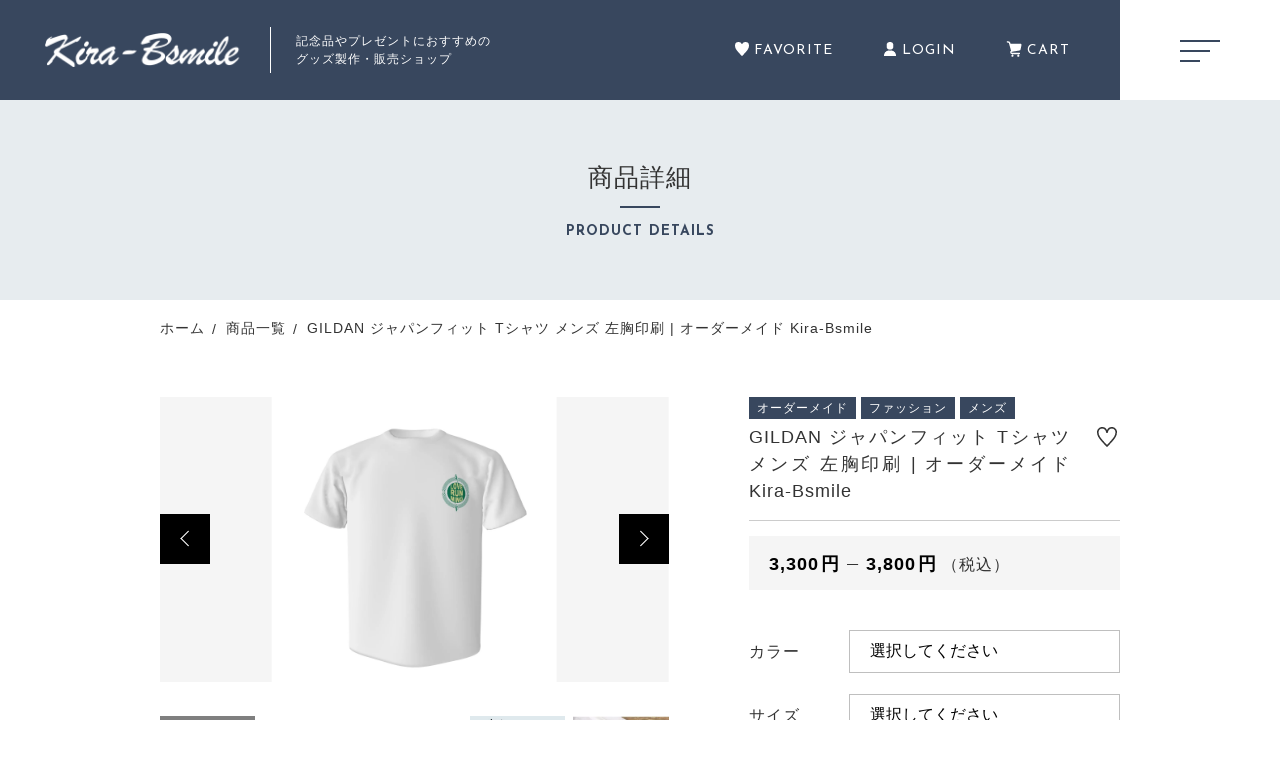

--- FILE ---
content_type: text/html; charset=UTF-8
request_url: https://kira-bsmile-wb.com/product/or-ts-gijfm-3/
body_size: 39177
content:
<!DOCTYPE html>
<html lang="ja">
<head>
  <meta charset="UTF-8">
  
  <meta http-equiv="X-UA-Compatible" content="ie=edge">
  <meta name="viewport" content="width=device-width, initial-scale=1.0">
  <link rel="icon" type="image/x-icon" href="https://kira-bsmile-wb.com/wp-content/themes/ec016/assets/img/favicon.ico">
  <link rel="apple-touch-icon" sizes="180x180" href="https://kira-bsmile-wb.com/wp-content/themes/ec016/assets/img/apple-touch-icon.png">
  <link rel="dns-prefetch" href="https://use.fontawesome.com">
  <link rel="dns-prefetch" href="https://fonts.googleapis.com">
  <style>@charset "UTF-8";html, body, div, span, applet, object, iframe, h1, h2, h3, h4, h5, h6, p, blockquote, pre, a, abbr, acronym, address, big, cite, code, del, dfn, em, img, ins, kbd, q, s, samp, small, strike, strong, sub, sup, tt, var, b, u, i, center, dl, dt, dd, ol, ul, li, fieldset, form, label, legend, table, caption, tbody, tfoot, thead, tr, th, td, article, aside, canvas, details, embed, figure, figcaption, footer, header, hgroup, menu, nav, output, ruby, section, summary, time, mark, audio, video {margin: 0;padding: 0;border: 0;font: inherit;font-size: 100%;vertical-align: baseline;}article, aside, details, figcaption, figure, footer, header, hgroup, menu, nav, section, main {display: block;}body {line-height: 1;}ol, ul {list-style: none;}blockquote, q {quotes: none;}blockquote:before, blockquote:after, q:before, q:after {content: "";content: none;}table {border-spacing: 0;border-collapse: collapse;}.clearfix {*zoom: 1;}.clearfix:after {display: table;clear: both;content: "";}.f_cc {-ms-flex-pack: justify;-ms-flex-align: center;-webkit-box-pack: justify;justify-content: center;-webkit-box-align: center;align-items: center;}.f_box, .f_cc {display: -webkit-box;display: -ms-flexbox;display: flex;}.f_item {-ms-flex: 1 0 auto;-webkit-box-flex: 1;flex: 1 0 auto;}.f_h_start {-ms-flex-pack: start;-webkit-box-pack: start;justify-content: flex-start;}.f_h_center, .f_h_start {-ms-flex-pack: justify;-webkit-box-pack: justify;}.f_h_center {-ms-flex-pack: center;-webkit-box-pack: center;justify-content: center;}.f_h_end {-ms-flex-pack: end;-webkit-box-pack: end;justify-content: flex-end;}.f_h_end, .f_h_sb {-ms-flex-pack: justify;-webkit-box-pack: justify;}.f_h_sb {-ms-flex-pack: justify;-webkit-box-pack: justify;justify-content: space-between;}.f_h_sa {-ms-flex-pack: justify;-webkit-box-pack: justify;justify-content: space-around;}.f_wrap {-webkit-box-lines: multiple;-ms-flex-wrap: wrap;flex-wrap: wrap;}.f_column {-ms-flex-direction: column;flex-direction: column;-webkit-box-direction: column;}.f_start {-ms-flex-align: start;-webkit-box-align: start;align-items: flex-start;}.f_end {-ms-flex-align: end;-webkit-box-align: end;align-items: flex-end;}.f_center {-ms-flex-align: center;-webkit-box-align: center;align-items: center;}.f_baseline {-ms-flex-align: baseline;-webkit-box-align: baseline;align-items: baseline;}.f_stretch {-ms-flex-align: stretch;-webkit-box-align: stretch;align-items: stretch;}.alignR {text-align: right;}.alignL {text-align: left;}.alignC {text-align: center;}::-webkit-scrollbar {width: 5px;height: 5px;}::-webkit-scrollbar-track {background: #f8f8f8;}::-webkit-scrollbar-thumb {background: #6c6c6c;}body[data-status="loading"] {overflow: hidden;}body[data-status="loading"] * {-webkit-transition: none !important;transition: none !important;}body[data-status="loading"] .c-loader {pointer-events: auto;opacity: 1;}body[data-status="loading"] .c-loader-img {-webkit-animation: loading .6s linear infinite;animation: loading .6s linear infinite;}body[data-status="ajax-loading"] .c-loader {pointer-events: auto;opacity: .8;}body[data-status="ajax-loading"] .c-loader-img {-webkit-animation: loading .6s linear infinite;animation: loading .6s linear infinite;}.c-loader {position: fixed;z-index: 99999;top: 0;left: 0;width: 100vw;height: 100vh;background: #fff;pointer-events: none;opacity: 0;-webkit-transition: opacity .3s ease;transition: opacity .3s ease;}.c-loader-img {position: absolute;z-index: 999999;top: 50%;left: 50%;font-size: 0;-webkit-transform: translate(-50%, -50%);transform: translate(-50%, -50%);}@-webkit-keyframes loading {0% {-webkit-transform: translate(-50%, -50%) rotate(0);transform: translate(-50%, -50%) rotate(0);}100% {-webkit-transform: translate(-50%, -50%) rotate(360deg);transform: translate(-50%, -50%) rotate(360deg);}}@keyframes loading {0% {-webkit-transform: translate(-50%, -50%) rotate(0);transform: translate(-50%, -50%) rotate(0);}100% {-webkit-transform: translate(-50%, -50%) rotate(360deg);transform: translate(-50%, -50%) rotate(360deg);}}</style>
  
		<!-- All in One SEO 4.7.7.1 - aioseo.com -->
		<title>GILDAN ジャパンフィット Tシャツ メンズ 左胸印刷 | オーダーメイド Kira-Bsmile | 株式会社センテレオ</title>
	<meta name="robots" content="max-image-preview:large" />
	<meta name="google-site-verification" content="yhMCrxJTiHjIrFN6PfYTegPQ-AZPw_OzRWwoh_wBwfU" />
	<link rel="canonical" href="https://kira-bsmile-wb.com/product/or-ts-gijfm-3/" />
	<meta name="generator" content="All in One SEO (AIOSEO) 4.7.7.1" />

		<!-- Google tag (gtag.js) -->
<script async src="https://www.googletagmanager.com/gtag/js?id=G-B48CG89N2Y"></script>
<script>
  window.dataLayer = window.dataLayer || [];
  function gtag(){dataLayer.push(arguments);}
  gtag('js', new Date());

  gtag('config', 'G-B48CG89N2Y');
  gtag('config', 'UA-202045713-57');
</script>
		<script type="application/ld+json" class="aioseo-schema">
			{"@context":"https:\/\/schema.org","@graph":[{"@type":"BreadcrumbList","@id":"https:\/\/kira-bsmile-wb.com\/product\/or-ts-gijfm-3\/#breadcrumblist","itemListElement":[{"@type":"ListItem","@id":"https:\/\/kira-bsmile-wb.com\/#listItem","position":1,"name":"\u5bb6","item":"https:\/\/kira-bsmile-wb.com\/","nextItem":{"@type":"ListItem","@id":"https:\/\/kira-bsmile-wb.com\/product\/or-ts-gijfm-3\/#listItem","name":"GILDAN \u30b8\u30e3\u30d1\u30f3\u30d5\u30a3\u30c3\u30c8 T\u30b7\u30e3\u30c4 \u30e1\u30f3\u30ba \u5de6\u80f8\u5370\u5237 | \u30aa\u30fc\u30c0\u30fc\u30e1\u30a4\u30c9 Kira-Bsmile"}},{"@type":"ListItem","@id":"https:\/\/kira-bsmile-wb.com\/product\/or-ts-gijfm-3\/#listItem","position":2,"name":"GILDAN \u30b8\u30e3\u30d1\u30f3\u30d5\u30a3\u30c3\u30c8 T\u30b7\u30e3\u30c4 \u30e1\u30f3\u30ba \u5de6\u80f8\u5370\u5237 | \u30aa\u30fc\u30c0\u30fc\u30e1\u30a4\u30c9 Kira-Bsmile","previousItem":{"@type":"ListItem","@id":"https:\/\/kira-bsmile-wb.com\/#listItem","name":"\u5bb6"}}]},{"@type":"ItemPage","@id":"https:\/\/kira-bsmile-wb.com\/product\/or-ts-gijfm-3\/#itempage","url":"https:\/\/kira-bsmile-wb.com\/product\/or-ts-gijfm-3\/","name":"GILDAN \u30b8\u30e3\u30d1\u30f3\u30d5\u30a3\u30c3\u30c8 T\u30b7\u30e3\u30c4 \u30e1\u30f3\u30ba \u5de6\u80f8\u5370\u5237 | \u30aa\u30fc\u30c0\u30fc\u30e1\u30a4\u30c9 Kira-Bsmile | \u682a\u5f0f\u4f1a\u793e\u30bb\u30f3\u30c6\u30ec\u30aa","inLanguage":"ja","isPartOf":{"@id":"https:\/\/kira-bsmile-wb.com\/#website"},"breadcrumb":{"@id":"https:\/\/kira-bsmile-wb.com\/product\/or-ts-gijfm-3\/#breadcrumblist"},"image":{"@type":"ImageObject","url":"https:\/\/kira-bsmile-wb.com\/wp-content\/uploads\/2022\/02\/or-ts-gijfm-3.jpg","@id":"https:\/\/kira-bsmile-wb.com\/product\/or-ts-gijfm-3\/#mainImage","width":1408,"height":1408,"caption":"GILDAN\u30b8\u30e3\u30d1\u30f3\u30d5\u30a3\u30c3\u30c8T\u30b7\u30e3\u30c4 \u30e1\u30f3\u30ba \u5de6\u80f8\u5370\u5237"},"primaryImageOfPage":{"@id":"https:\/\/kira-bsmile-wb.com\/product\/or-ts-gijfm-3\/#mainImage"},"datePublished":"2022-02-10T11:03:34+09:00","dateModified":"2022-03-10T11:20:18+09:00"},{"@type":"Organization","@id":"https:\/\/kira-bsmile-wb.com\/#organization","name":"\u4e00\u822c\u793e\u56e3\u6cd5\u4eba\u30ad\u30e9","url":"https:\/\/kira-bsmile-wb.com\/"},{"@type":"WebSite","@id":"https:\/\/kira-bsmile-wb.com\/#website","url":"https:\/\/kira-bsmile-wb.com\/","name":"\u682a\u5f0f\u4f1a\u793e\u30bb\u30f3\u30c6\u30ec\u30aa","inLanguage":"ja","publisher":{"@id":"https:\/\/kira-bsmile-wb.com\/#organization"}}]}
		</script>
		<!-- All in One SEO -->

<link rel='dns-prefetch' href='//static.addtoany.com' />
<link rel='dns-prefetch' href='//s.w.org' />
<style id='woocommerce-inline-inline-css' type='text/css'>
.woocommerce form .form-row .required { visibility: visible; }
</style>
<link rel='stylesheet' id='buttons-css'  href='https://kira-bsmile-wb.com/wp-includes/css/buttons.min.css' type='text/css' media='all' />
<link rel='stylesheet' id='dashicons-css'  href='https://kira-bsmile-wb.com/wp-includes/css/dashicons.min.css' type='text/css' media='all' />
<link rel='stylesheet' id='mediaelement-css'  href='https://kira-bsmile-wb.com/wp-includes/js/mediaelement/mediaelementplayer-legacy.min.css' type='text/css' media='all' />
<link rel='stylesheet' id='wp-mediaelement-css'  href='https://kira-bsmile-wb.com/wp-includes/js/mediaelement/wp-mediaelement.min.css' type='text/css' media='all' />
<link rel='stylesheet' id='media-views-css'  href='https://kira-bsmile-wb.com/wp-includes/css/media-views.min.css' type='text/css' media='all' />
<link rel='stylesheet' id='imgareaselect-css'  href='https://kira-bsmile-wb.com/wp-includes/js/imgareaselect/imgareaselect.css' type='text/css' media='all' />
<script type='text/javascript'>
window.a2a_config=window.a2a_config||{};a2a_config.callbacks=[];a2a_config.overlays=[];a2a_config.templates={};a2a_localize = {
	Share: "共有",
	Save: "ブックマーク",
	Subscribe: "購読",
	Email: "メール",
	Bookmark: "ブックマーク",
	ShowAll: "すべて表示する",
	ShowLess: "小さく表示する",
	FindServices: "サービスを探す",
	FindAnyServiceToAddTo: "追加するサービスを今すぐ探す",
	PoweredBy: "Powered by",
	ShareViaEmail: "メールでシェアする",
	SubscribeViaEmail: "メールで購読する",
	BookmarkInYourBrowser: "ブラウザにブックマーク",
	BookmarkInstructions: "このページをブックマークするには、 Ctrl+D または \u2318+D を押下。",
	AddToYourFavorites: "お気に入りに追加",
	SendFromWebOrProgram: "任意のメールアドレスまたはメールプログラムから送信",
	EmailProgram: "メールプログラム",
	More: "詳細&#8230;",
	ThanksForSharing: "共有ありがとうございます !",
	ThanksForFollowing: "フォローありがとうございます !"
};
</script>
<script type='text/javascript' defer src='https://static.addtoany.com/menu/page.js'></script>
<script type='text/javascript' src='https://kira-bsmile-wb.com/wp-includes/js/jquery/jquery.js'></script>
<script type='text/javascript' src='https://kira-bsmile-wb.com/wp-includes/js/jquery/jquery-migrate.min.js'></script>
<script type='text/javascript' defer src='https://kira-bsmile-wb.com/wp-content/plugins/add-to-any/addtoany.min.js'></script>
<script type='text/javascript'>
/* <![CDATA[ */
var userSettings = {"url":"\/","uid":"0","time":"1769900206","secure":"1"};
/* ]]> */
</script>
<script type='text/javascript' src='https://kira-bsmile-wb.com/wp-includes/js/utils.min.js'></script>
<script type='text/javascript' src='https://kira-bsmile-wb.com/wp-includes/js/plupload/moxie.min.js'></script>
<script type='text/javascript' src='https://kira-bsmile-wb.com/wp-includes/js/plupload/plupload.min.js'></script>
<!--[if lt IE 8]>
<script type='text/javascript' src='https://kira-bsmile-wb.com/wp-includes/js/json2.min.js'></script>
<![endif]-->
<link rel='https://api.w.org/' href='https://kira-bsmile-wb.com/wp-json/' />
<link rel="alternate" type="application/json+oembed" href="https://kira-bsmile-wb.com/wp-json/oembed/1.0/embed?url=https%3A%2F%2Fkira-bsmile-wb.com%2Fproduct%2For-ts-gijfm-3%2F" />
<link rel="alternate" type="text/xml+oembed" href="https://kira-bsmile-wb.com/wp-json/oembed/1.0/embed?url=https%3A%2F%2Fkira-bsmile-wb.com%2Fproduct%2For-ts-gijfm-3%2F&#038;format=xml" />
	<noscript><style>.woocommerce-product-gallery{ opacity: 1 !important; }</style></noscript>
	</head>
<body data-status="loading" class="">
<div class="c-loader">
  <div class="c-loader-img">
    <svg width="60" height="60" viewBox="0 0 38 38" xmlns="http://www.w3.org/2000/svg">
      <defs>
        <linearGradient x1="8.042%" y1="0%" x2="65.682%" y2="23.865%" id="a">
          <stop stop-color="#777777" stop-opacity="0" offset="0%"/>
          <stop stop-color="#777777" stop-opacity=".631" offset="63.146%"/>
          <stop stop-color="#777777" offset="100%"/>
        </linearGradient>
      </defs>
      <g fill="none" fill-rule="evenodd">
        <g transform="translate(1 1)">
          <path d="M36 18c0-9.94-8.06-18-18-18" stroke="url(#a)" stroke-width="2"></path>
          <circle fill="#777777" cx="36" cy="18" r="1"></circle>
        </g>
      </g>
    </svg>
  </div>
</div><!-- /.c-loader -->
  <header class="js-header g-header is-subpage">
    <div class="g-header__main">
          <p class="g-header__logo">
        <a class="g-header__logo-link" href="https://kira-bsmile-wb.com/">
          <img src="https://kira-bsmile-wb.com/wp-content/uploads/2021/06/logo.png" alt="株式会社センテレオ" class="g-header__logo-img is-pc">
          <img src="https://kira-bsmile-wb.com/wp-content/uploads/2021/06/logo.png" alt="株式会社センテレオ" class="g-header__logo-img is-tablet">
        </a>
                <span class="g-header__logo-desc">記念品やプレゼントにおすすめの<br />
グッズ製作・販売ショップ</span>
              </p>
          <nav class="g-header__menu">
        <ul class="g-header__menu-list">
                    <li class="g-header__menu-list-item is-pc">
            <a href="https://kira-bsmile-wb.com/products?type=wishlist" class="g-header__menu-list-item-link">
              <svg xmlns="http://www.w3.org/2000/svg" width="28" height="28" viewBox="0 0 28 28" class="g-header__menu-list-item-favorite-svg">
                <path  class="g-header__menu-list-item-favorite-path" d="M20.957,0A7.4,7.4,0,0,0,14,4.486,7.424,7.424,0,0,0,7.043,0,7.191,7.191,0,0,0,0,7.313c0,4.647,2.517,8.09,5.1,11.218,2.514,3.037,7.368,8.18,8.52,9.332L13.753,28h0.46l0.139-.139c1.239-1.239,6.1-6.372,8.554-9.332C25.484,15.4,28,11.96,28,7.313A7.19,7.19,0,0,0,20.957,0Z"/>
              </svg>
              <span class="g-header__menu-list-item-link-txt">
                FAVORITE
              </span>
              <span id="js-wishlist_cnt" class="g-header__menu-count" data-count="0">0</span>
            </a>
          </li>

          <li class="g-header__menu-list-item is-pc">
            <a href="https://kira-bsmile-wb.com/my-account" title="MY PAGE" class="g-header__menu-list-item-link">
              <svg xmlns="http://www.w3.org/2000/svg" class="g-header__menu-list-item-mypage-svg" width="29" height="32" viewBox="0 0 29 32">
                <path class="g-header__menu-list-item-mypage-path" d="M17.616,19.231a9.777,9.777,0,0,1-6.232,0C4.26,20.4.532,25.64,0.532,32H28.468C28.468,25.64,24.74,20.4,17.616,19.231ZM14.5,17.474a7.648,7.648,0,0,0,7.645-7.651V7.652a7.645,7.645,0,1,0-15.29,0V9.823A7.648,7.648,0,0,0,14.5,17.474Z"/>
              </svg>
                          <span class="g-header__menu-list-item-link-txt">LOGIN</span>
                        </a>
          </li>
                    <li class="g-header__menu-list-item is-cart">
            <a href="https://kira-bsmile-wb.com/cart/" type="button" class="g-header__menu-list-item-link cart-contents">
              <svg xmlns="http://www.w3.org/2000/svg" width="48" height="51" viewBox="0 0 48 51" class="g-header__menu-list-item-cart-svg"><path class="g-header__menu-list-item-cart-path" d="M18,41.9a6.082,6.082,0,0,1-6.08-5.852,0.926,0.926,0,0,1-.006-0.107v-0.13a0.956,0.956,0,0,1,.007-0.116,6.147,6.147,0,0,1,.749-2.733,5.947,5.947,0,0,1,2.014-2.138L7.644,6.636a1.426,1.426,0,0,0-1.069-.983L2.608,4.8A2.179,2.179,0,0,1,.934,2.216,2.189,2.189,0,0,1,3.064.494a2.226,2.226,0,0,1,.457.048L7.488,1.393a5.788,5.788,0,0,1,4.328,3.989c0,0.007,0,.014.007,0.022l0.909,3.122H44.487A3.422,3.422,0,0,1,47.91,11.95a3.332,3.332,0,0,1-.064.654c0,0.011,0,.019-0.005.028l-2.867,14.1a4.691,4.691,0,0,1-3.824,3.676L17.735,34.218a2.277,2.277,0,0,0-.662.255,1.628,1.628,0,0,0-.437.376,1.6,1.6,0,0,0-.068,1.931,1.752,1.752,0,0,0,.764.63,1.716,1.716,0,0,0,.674.135h23.32a2.179,2.179,0,1,1,0,4.358H18Zm2.883,2.3a3.434,3.434,0,1,0-1.92,6.282,3.391,3.391,0,0,0,1.337-.271A3.434,3.434,0,0,0,20.885,44.207Zm18.831,0a3.435,3.435,0,1,0-1.92,6.282,3.385,3.385,0,0,0,1.336-.271A3.435,3.435,0,0,0,39.716,44.207Z"/></svg>
              <span class="g-header__menu-list-item-link-txt is-pc">
                CART
              </span>
              <span id="js-cart_count" class="g-header__menu-count" data-count="0">0</span>
            </a>
          </li>
        </ul>
      </nav>
      <button class="g-header__burger js-menu-toggle" type="button">
        <span class="g-header__burger-line"></span>
        <span class="g-header__burger-line"></span>
        <span class="g-header__burger-line"></span>
      </button>
    </div>
    <div class="g-hamburger__container js-hamburger" data-under-menu="">
    <p class="g-hamburger__logo">
    <a class="g-hamburger__logo-link" href="https://kira-bsmile-wb.com/">
      <img src="https://kira-bsmile-wb.com/wp-content/uploads/2021/06/logo.png" alt="株式会社センテレオ" class="g-hamburger__logo-img is-pc">
      <img src="https://kira-bsmile-wb.com/wp-content/uploads/2021/06/logo.png" alt="株式会社センテレオ" class="g-hamburger__logo-img is-tablet">
    </a>
  </p>
  
  <div class="g-hamburger__menu-container">

          <nav class="g-hamburger__menu">
        <ul class="g-hamburger__menu-toplist">
          <li class="g-hamburger__menu-toplist-item is-tablet">
            <a href="https://kira-bsmile-wb.com/products?type=wishlist" class="g-hamburger__menu-toplist-item-link">
              <svg xmlns="http://www.w3.org/2000/svg" width="28" height="28" viewBox="0 0 28 28" class="g-hamburger__menu-toplist-item-favorite-svg">
                <path  class="g-hamburger__menu-toplist-item-favorite-path" d="M20.957,0A7.4,7.4,0,0,0,14,4.486,7.424,7.424,0,0,0,7.043,0,7.191,7.191,0,0,0,0,7.313c0,4.647,2.517,8.09,5.1,11.218,2.514,3.037,7.368,8.18,8.52,9.332L13.753,28h0.46l0.139-.139c1.239-1.239,6.1-6.372,8.554-9.332C25.484,15.4,28,11.96,28,7.313A7.19,7.19,0,0,0,20.957,0Z"/>
              </svg>
              <span class="g-hamburger__menu-toplist-item-link-txt">FAVORITE</span>
            </a>
          </li>
          <li class="g-hamburger__menu-toplist-item is-tablet">
          <a href="https://kira-bsmile-wb.com/my-account" title="MY PAGE" class="g-hamburger__menu-toplist-item-link">
              <svg xmlns="http://www.w3.org/2000/svg" class="g-hamburger__menu-toplist-item-mypage-svg" width="29" height="32" viewBox="0 0 29 32">
                <path class="g-hamburger__menu-toplist-item-mypage-path" d="M17.616,19.231a9.777,9.777,0,0,1-6.232,0C4.26,20.4.532,25.64,0.532,32H28.468C28.468,25.64,24.74,20.4,17.616,19.231ZM14.5,17.474a7.648,7.648,0,0,0,7.645-7.651V7.652a7.645,7.645,0,1,0-15.29,0V9.823A7.648,7.648,0,0,0,14.5,17.474Z"/>
              </svg>
                          <span class="g-hamburger__menu-toplist-item-link-txt">LOGIN</span>
                        </a>
          </li>
        </ul>
        <ul class="g-hamburger__menu-list">

                  <li class="g-hamburger__menu-list-item">
            <a href="https://kira-bsmile-wb.com/products/?type=ranking" target="_self" class="g-hamburger__menu-list-item-link">
              <span class="g-hamburger__menu-list-txt-main">ランキング</span>  
              <span class="g-hamburger__menu-list-txt-sub">RANKING</span>
            </a>
          </li>
                  <li class="g-hamburger__menu-list-item">
            <a href="https://kira-bsmile-wb.com/products/?type=sale" target="_self" class="g-hamburger__menu-list-item-link">
              <span class="g-hamburger__menu-list-txt-main">セール商品</span>  
              <span class="g-hamburger__menu-list-txt-sub">SALE</span>
            </a>
          </li>
                  <li class="g-hamburger__menu-list-item">
            <a href="https://kira-bsmile-wb.com/campaign/" target="_self" class="g-hamburger__menu-list-item-link">
              <span class="g-hamburger__menu-list-txt-main">キャンペーン</span>  
              <span class="g-hamburger__menu-list-txt-sub">CAMPAIGN</span>
            </a>
          </li>
                  <li class="g-hamburger__menu-list-item">
            <a href="https://kira-bsmile-wb.com/products/?type=new" target="_self" class="g-hamburger__menu-list-item-link">
              <span class="g-hamburger__menu-list-txt-main">新着商品</span>  
              <span class="g-hamburger__menu-list-txt-sub">NEW ITEM</span>
            </a>
          </li>
                  <li class="g-hamburger__menu-list-item">
            <a href="https://kira-bsmile-wb.com/products-category/" target="_self" class="g-hamburger__menu-list-item-link">
              <span class="g-hamburger__menu-list-txt-main">商品カテゴリーから探す</span>  
              <span class="g-hamburger__menu-list-txt-sub">CATEGORY</span>
            </a>
          </li>
                  <li class="g-hamburger__menu-list-item">
            <a href="https://kira-bsmile-wb.com/products/" target="_self" class="g-hamburger__menu-list-item-link">
              <span class="g-hamburger__menu-list-txt-main">商品一覧</span>  
              <span class="g-hamburger__menu-list-txt-sub">PRODUCTS</span>
            </a>
          </li>
                  <li class="g-hamburger__menu-list-item">
            <a href="https://kira-bsmile-wb.com/products/?type=checked" target="_self" class="g-hamburger__menu-list-item-link">
              <span class="g-hamburger__menu-list-txt-main">最近チェックした商品</span>  
              <span class="g-hamburger__menu-list-txt-sub">CHECKED PRODUCTS</span>
            </a>
          </li>
                  <li class="g-hamburger__menu-list-item">
            <a href="https://kira-bsmile-wb.com/my-account/orders/" target="_self" class="g-hamburger__menu-list-item-link">
              <span class="g-hamburger__menu-list-txt-main">注文履歴</span>  
              <span class="g-hamburger__menu-list-txt-sub">ORDER HISTORY</span>
            </a>
          </li>
                  <li class="g-hamburger__menu-list-item">
            <a href="https://kira-bsmile-wb.com/shopping-guide/" target="_self" class="g-hamburger__menu-list-item-link">
              <span class="g-hamburger__menu-list-txt-main">ショッピングガイド</span>  
              <span class="g-hamburger__menu-list-txt-sub">SHOPPING GUIDE</span>
            </a>
          </li>
                  <li class="g-hamburger__menu-list-item">
            <a href="https://kira-bsmile-wb.com/about/" target="_self" class="g-hamburger__menu-list-item-link">
              <span class="g-hamburger__menu-list-txt-main">当店について</span>  
              <span class="g-hamburger__menu-list-txt-sub">ABOUT US</span>
            </a>
          </li>
                  <li class="g-hamburger__menu-list-item">
            <a href="https://kira-bsmile-wb.com/news/" target="_self" class="g-hamburger__menu-list-item-link">
              <span class="g-hamburger__menu-list-txt-main">お知らせ</span>  
              <span class="g-hamburger__menu-list-txt-sub">NEWS</span>
            </a>
          </li>
                  <li class="g-hamburger__menu-list-item">
            <a href="https://kira-bsmile-wb.com/content/" target="_self" class="g-hamburger__menu-list-item-link">
              <span class="g-hamburger__menu-list-txt-main">コンテンツ</span>  
              <span class="g-hamburger__menu-list-txt-sub">CONTENT</span>
            </a>
          </li>
                  <li class="g-hamburger__menu-list-item">
            <a href="https://kira-bsmile-wb.com/faq/" target="_self" class="g-hamburger__menu-list-item-link">
              <span class="g-hamburger__menu-list-txt-main">よくある質問</span>  
              <span class="g-hamburger__menu-list-txt-sub">FAQ</span>
            </a>
          </li>
                  <li class="g-hamburger__menu-list-item">
            <a href="https://kira-bsmile-wb.com/contact/" target="_self" class="g-hamburger__menu-list-item-link">
              <span class="g-hamburger__menu-list-txt-main">お問い合わせ</span>  
              <span class="g-hamburger__menu-list-txt-sub">CONTACT</span>
            </a>
          </li>
                </ul>
      </nav>
    
  <div class="g-hamburger__othermenu">
        <nav class="g-hamburger__sns">
        <ul class="g-hamburger__sns-list">
                      <li class="g-hamburger__sns-list-item">
              <a href="https://www.facebook.com/kira.bsmile.shop" target="_blank" class="g-hamburger__sns-list-item-link"><i class="g-hamburger__sns-list-item-link-icon fab fa-facebook"></i></a>
            </li>
                                <li class="g-hamburger__sns-list-item">
              <a href="https://twitter.com/centelleo1224" target="_blank" class="g-hamburger__sns-list-item-link is-twitter"><i class="g-hamburger__sns-list-item-link-icon fab fa-twitter"></i></a>
            </li>
                                <li class="g-hamburger__sns-list-item">
              <a href="https://www.instagram.com/kira.bsmile.shop/" target="_blank" class="g-hamburger__sns-list-item-link"><i class="g-hamburger__sns-list-item-link-icon fab fa-instagram"></i></a>
            </li>
                                <li class="g-hamburger__sns-list-item">
              <a href="https://manager.line.biz/account/@687ewewi" target="_blank" class="g-hamburger__sns-list-item-link"><i class="g-hamburger__sns-list-item-link-icon fab fa-line"></i></a>
            </li>
                  </ul>
      </nav>
            <nav class="g-hamburger__help">
      <ul class="g-hamburger__help-list">
                <li class="g-hamburger__help-list-item">
          <a href="https://kira-bsmile-wb.com/privacy/" target="_self" class="g-hamburger__help-list-item-link">プライバシーポリシー</a>
        </li>
                <li class="g-hamburger__help-list-item">
          <a href="https://kira-bsmile-wb.com/terms/" target="_self" class="g-hamburger__help-list-item-link">特定商取引法に基づく表記</a>
        </li>
              </ul>
    </nav>
    

  </div>


</div>
<button class="g-menu__header__burger js-menu-toggle" type="button">
  <span class="g-menu__header__burger-line"></span>
  <span class="g-menu__header__burger-line"></span>
</button>
  </header><!-- /.g-header -->
  <div class="js-body-wrapper">
<div class="l-content">
  <main class="l-content__main">
    <header class="c-section__header">
      <h1 class="c-page__ttl">
        <span class="c-page__ttl-main">
      商品詳細    </span>
        
          <span class="c-page__ttl-sub">PRODUCT DETAILS</span>
      </h1>
<nav class="c-breadcrumbs">
  <ul class="c-breadcrumbs__list" itemscope="" itemtype="http://schema.org/BreadcrumbList">
      <li class="c-breadcrumbs__list-item" itemprop="itemListElement" itemscope="" itemtype="http://schema.org/ListItem">
      <a href="https://kira-bsmile-wb.com/" class="c-breadcrumbs__list-item-body" itemprop="item">
        <span itemprop="name">ホーム</span>
        <meta itemprop="position" content="1">
      </a>
    </li>
      <li class="c-breadcrumbs__list-item" itemprop="itemListElement" itemscope="" itemtype="http://schema.org/ListItem">
      <a href="https://kira-bsmile-wb.com/products/" class="c-breadcrumbs__list-item-body" itemprop="item">
        <span itemprop="name">商品一覧</span>
        <meta itemprop="position" content="2">
      </a>
    </li>
      <li class="c-breadcrumbs__list-item" itemprop="itemListElement" itemscope="" itemtype="http://schema.org/ListItem">
      <a href="javascript:void(0);" class="c-breadcrumbs__list-item-body  is-link-none" itemprop="item">
        <span itemprop="name">GILDAN ジャパンフィット Tシャツ メンズ 左胸印刷 | オーダーメイド Kira-Bsmile</span>
        <meta itemprop="position" content="3">
      </a>
    </li>
    </ul>
</nav>

    </header>

    <section class="p-index__section">
      <div class="p-index__section-container is-subpage">
        <div class="woocommerce is-product is-difference">
          <div id="primary" class="content-area"><main id="main" class="site-main" role="main">
            
              <div class="woocommerce-notices-wrapper"></div><div id="product-17510" class="product type-product post-17510 status-publish first instock product_cat-ordermade product_cat-or-fashion product_cat-or-mens has-post-thumbnail taxable shipping-taxable purchasable product-type-variable">

	<div class="woocommerce-product-gallery woocommerce-product-gallery--with-images woocommerce-product-gallery--columns-4 images" data-columns="4" style="opacity: 0; transition: opacity .25s ease-in-out;">
		<div class="woocommerce-product-gallery__slide swiper-outer">
		<div class="woocommerce-product-gallery__slide-container swiper-container js-product-images">
			<ul class="swiper-wrapper"></ul>
		</div>
		<div class="woocommerce-product-gallery__slide-controls">
			<button class="woocommerce-product-gallery__slide-controls-prev js-product-images-prev"></button>
			<button class="woocommerce-product-gallery__slide-controls-next js-product-images-next"></button>
		</div>
	</div>
		<figure class="woocommerce-product-gallery__wrapper">
		<div data-thumb="https://kira-bsmile-wb.com/wp-content/uploads/2022/02/or-ts-gijfm-3-300x300.jpg" data-thumb-alt="GILDANジャパンフィットTシャツ メンズ 左胸印刷" class="woocommerce-product-gallery__image"><a href="https://kira-bsmile-wb.com/wp-content/uploads/2022/02/or-ts-gijfm-3.jpg"><img width="300" height="300" src="https://kira-bsmile-wb.com/wp-content/uploads/2022/02/or-ts-gijfm-3-300x300.jpg" class="" alt="GILDANジャパンフィットTシャツ メンズ 左胸印刷" title="GILDANジャパンフィットTシャツ メンズ 左胸印刷" data-caption="" data-src="https://kira-bsmile-wb.com/wp-content/uploads/2022/02/or-ts-gijfm-3.jpg" data-large_image="https://kira-bsmile-wb.com/wp-content/uploads/2022/02/or-ts-gijfm-3.jpg" data-large_image_width="1408" data-large_image_height="1408" srcset="https://kira-bsmile-wb.com/wp-content/uploads/2022/02/or-ts-gijfm-3-300x300.jpg 300w, https://kira-bsmile-wb.com/wp-content/uploads/2022/02/or-ts-gijfm-3-100x100.jpg 100w, https://kira-bsmile-wb.com/wp-content/uploads/2022/02/or-ts-gijfm-3-600x600.jpg 600w, https://kira-bsmile-wb.com/wp-content/uploads/2022/02/or-ts-gijfm-3-1024x1024.jpg 1024w, https://kira-bsmile-wb.com/wp-content/uploads/2022/02/or-ts-gijfm-3-150x150.jpg 150w, https://kira-bsmile-wb.com/wp-content/uploads/2022/02/or-ts-gijfm-3-768x768.jpg 768w, https://kira-bsmile-wb.com/wp-content/uploads/2022/02/or-ts-gijfm-3.jpg 1408w" sizes="(max-width: 300px) 100vw, 300px" /></a></div><div data-thumb="https://kira-bsmile-wb.com/wp-content/uploads/2022/02/or-ts-gijfm-3_1-300x300.jpg" data-thumb-alt="GILDANジャパンフィットTシャツ メンズ 左胸印刷" class="woocommerce-product-gallery__image"><a href="https://kira-bsmile-wb.com/wp-content/uploads/2022/02/or-ts-gijfm-3_1.jpg"><img width="300" height="300" src="https://kira-bsmile-wb.com/wp-content/uploads/2022/02/or-ts-gijfm-3_1-300x300.jpg" class="" alt="GILDANジャパンフィットTシャツ メンズ 左胸印刷" title="GILDANジャパンフィットTシャツ メンズ 左胸印刷" data-caption="" data-src="https://kira-bsmile-wb.com/wp-content/uploads/2022/02/or-ts-gijfm-3_1.jpg" data-large_image="https://kira-bsmile-wb.com/wp-content/uploads/2022/02/or-ts-gijfm-3_1.jpg" data-large_image_width="1408" data-large_image_height="1408" srcset="https://kira-bsmile-wb.com/wp-content/uploads/2022/02/or-ts-gijfm-3_1-300x300.jpg 300w, https://kira-bsmile-wb.com/wp-content/uploads/2022/02/or-ts-gijfm-3_1-100x100.jpg 100w, https://kira-bsmile-wb.com/wp-content/uploads/2022/02/or-ts-gijfm-3_1-600x600.jpg 600w, https://kira-bsmile-wb.com/wp-content/uploads/2022/02/or-ts-gijfm-3_1-1024x1024.jpg 1024w, https://kira-bsmile-wb.com/wp-content/uploads/2022/02/or-ts-gijfm-3_1-150x150.jpg 150w, https://kira-bsmile-wb.com/wp-content/uploads/2022/02/or-ts-gijfm-3_1-768x768.jpg 768w, https://kira-bsmile-wb.com/wp-content/uploads/2022/02/or-ts-gijfm-3_1.jpg 1408w" sizes="(max-width: 300px) 100vw, 300px" /></a></div><div data-thumb="https://kira-bsmile-wb.com/wp-content/uploads/2022/02/or-ts-gijfm-3_2-300x300.jpg" data-thumb-alt="GILDANジャパンフィットTシャツ メンズ 左胸印刷" class="woocommerce-product-gallery__image"><a href="https://kira-bsmile-wb.com/wp-content/uploads/2022/02/or-ts-gijfm-3_2.jpg"><img width="300" height="300" src="https://kira-bsmile-wb.com/wp-content/uploads/2022/02/or-ts-gijfm-3_2-300x300.jpg" class="" alt="GILDANジャパンフィットTシャツ メンズ 左胸印刷" title="GILDANジャパンフィットTシャツ メンズ 左胸印刷" data-caption="" data-src="https://kira-bsmile-wb.com/wp-content/uploads/2022/02/or-ts-gijfm-3_2.jpg" data-large_image="https://kira-bsmile-wb.com/wp-content/uploads/2022/02/or-ts-gijfm-3_2.jpg" data-large_image_width="1408" data-large_image_height="1408" srcset="https://kira-bsmile-wb.com/wp-content/uploads/2022/02/or-ts-gijfm-3_2-300x300.jpg 300w, https://kira-bsmile-wb.com/wp-content/uploads/2022/02/or-ts-gijfm-3_2-100x100.jpg 100w, https://kira-bsmile-wb.com/wp-content/uploads/2022/02/or-ts-gijfm-3_2-600x600.jpg 600w, https://kira-bsmile-wb.com/wp-content/uploads/2022/02/or-ts-gijfm-3_2-1024x1024.jpg 1024w, https://kira-bsmile-wb.com/wp-content/uploads/2022/02/or-ts-gijfm-3_2-150x150.jpg 150w, https://kira-bsmile-wb.com/wp-content/uploads/2022/02/or-ts-gijfm-3_2-768x768.jpg 768w, https://kira-bsmile-wb.com/wp-content/uploads/2022/02/or-ts-gijfm-3_2.jpg 1408w" sizes="(max-width: 300px) 100vw, 300px" /></a></div><div data-thumb="https://kira-bsmile-wb.com/wp-content/uploads/2022/02/or-ts-gijfm-3_4-300x300.jpg" data-thumb-alt="GILDANジャパンフィットTシャツ メンズ 左胸印刷" class="woocommerce-product-gallery__image"><a href="https://kira-bsmile-wb.com/wp-content/uploads/2022/02/or-ts-gijfm-3_4.jpg"><img width="300" height="300" src="https://kira-bsmile-wb.com/wp-content/uploads/2022/02/or-ts-gijfm-3_4-300x300.jpg" class="" alt="GILDANジャパンフィットTシャツ メンズ 左胸印刷" title="GILDANジャパンフィットTシャツ メンズ 左胸印刷" data-caption="" data-src="https://kira-bsmile-wb.com/wp-content/uploads/2022/02/or-ts-gijfm-3_4.jpg" data-large_image="https://kira-bsmile-wb.com/wp-content/uploads/2022/02/or-ts-gijfm-3_4.jpg" data-large_image_width="1024" data-large_image_height="1024" srcset="https://kira-bsmile-wb.com/wp-content/uploads/2022/02/or-ts-gijfm-3_4-300x300.jpg 300w, https://kira-bsmile-wb.com/wp-content/uploads/2022/02/or-ts-gijfm-3_4-100x100.jpg 100w, https://kira-bsmile-wb.com/wp-content/uploads/2022/02/or-ts-gijfm-3_4-600x600.jpg 600w, https://kira-bsmile-wb.com/wp-content/uploads/2022/02/or-ts-gijfm-3_4.jpg 1024w, https://kira-bsmile-wb.com/wp-content/uploads/2022/02/or-ts-gijfm-3_4-150x150.jpg 150w, https://kira-bsmile-wb.com/wp-content/uploads/2022/02/or-ts-gijfm-3_4-768x768.jpg 768w" sizes="(max-width: 300px) 100vw, 300px" /></a></div><div data-thumb="https://kira-bsmile-wb.com/wp-content/uploads/2021/11/kira-bsmile_or-ts-gijfm_5-300x300.jpg" data-thumb-alt="GILDAN ジャパンフィット Tシャツ メンズ" class="woocommerce-product-gallery__image"><a href="https://kira-bsmile-wb.com/wp-content/uploads/2021/11/kira-bsmile_or-ts-gijfm_5.jpg"><img width="300" height="300" src="https://kira-bsmile-wb.com/wp-content/uploads/2021/11/kira-bsmile_or-ts-gijfm_5-300x300.jpg" class="" alt="GILDAN ジャパンフィット Tシャツ メンズ" title="GILDAN ジャパンフィット Tシャツ メンズ" data-caption="" data-src="https://kira-bsmile-wb.com/wp-content/uploads/2021/11/kira-bsmile_or-ts-gijfm_5.jpg" data-large_image="https://kira-bsmile-wb.com/wp-content/uploads/2021/11/kira-bsmile_or-ts-gijfm_5.jpg" data-large_image_width="389" data-large_image_height="389" srcset="https://kira-bsmile-wb.com/wp-content/uploads/2021/11/kira-bsmile_or-ts-gijfm_5-300x300.jpg 300w, https://kira-bsmile-wb.com/wp-content/uploads/2021/11/kira-bsmile_or-ts-gijfm_5-100x100.jpg 100w, https://kira-bsmile-wb.com/wp-content/uploads/2021/11/kira-bsmile_or-ts-gijfm_5-150x150.jpg 150w, https://kira-bsmile-wb.com/wp-content/uploads/2021/11/kira-bsmile_or-ts-gijfm_5.jpg 389w" sizes="(max-width: 300px) 100vw, 300px" /></a></div><div data-thumb="https://kira-bsmile-wb.com/wp-content/uploads/2021/11/kira-bsmile_or-ts-gijfm_6-300x300.jpg" data-thumb-alt="GILDAN ジャパンフィット Tシャツ メンズ" class="woocommerce-product-gallery__image"><a href="https://kira-bsmile-wb.com/wp-content/uploads/2021/11/kira-bsmile_or-ts-gijfm_6.jpg"><img width="300" height="300" src="https://kira-bsmile-wb.com/wp-content/uploads/2021/11/kira-bsmile_or-ts-gijfm_6-300x300.jpg" class="" alt="GILDAN ジャパンフィット Tシャツ メンズ" title="GILDAN ジャパンフィット Tシャツ メンズ" data-caption="" data-src="https://kira-bsmile-wb.com/wp-content/uploads/2021/11/kira-bsmile_or-ts-gijfm_6.jpg" data-large_image="https://kira-bsmile-wb.com/wp-content/uploads/2021/11/kira-bsmile_or-ts-gijfm_6.jpg" data-large_image_width="391" data-large_image_height="391" srcset="https://kira-bsmile-wb.com/wp-content/uploads/2021/11/kira-bsmile_or-ts-gijfm_6-300x300.jpg 300w, https://kira-bsmile-wb.com/wp-content/uploads/2021/11/kira-bsmile_or-ts-gijfm_6-100x100.jpg 100w, https://kira-bsmile-wb.com/wp-content/uploads/2021/11/kira-bsmile_or-ts-gijfm_6-150x150.jpg 150w, https://kira-bsmile-wb.com/wp-content/uploads/2021/11/kira-bsmile_or-ts-gijfm_6.jpg 391w" sizes="(max-width: 300px) 100vw, 300px" /></a></div><div data-thumb="https://kira-bsmile-wb.com/wp-content/uploads/2021/11/kira-bsmile_or-ts-gijfm_7-300x300.jpg" data-thumb-alt="" class="woocommerce-product-gallery__image"><a href="https://kira-bsmile-wb.com/wp-content/uploads/2021/11/kira-bsmile_or-ts-gijfm_7.jpg"><img width="300" height="300" src="https://kira-bsmile-wb.com/wp-content/uploads/2021/11/kira-bsmile_or-ts-gijfm_7-300x300.jpg" class="" alt="" title="kira-bsmile_or-ts-gijfm_7" data-caption="" data-src="https://kira-bsmile-wb.com/wp-content/uploads/2021/11/kira-bsmile_or-ts-gijfm_7.jpg" data-large_image="https://kira-bsmile-wb.com/wp-content/uploads/2021/11/kira-bsmile_or-ts-gijfm_7.jpg" data-large_image_width="390" data-large_image_height="390" srcset="https://kira-bsmile-wb.com/wp-content/uploads/2021/11/kira-bsmile_or-ts-gijfm_7-300x300.jpg 300w, https://kira-bsmile-wb.com/wp-content/uploads/2021/11/kira-bsmile_or-ts-gijfm_7-100x100.jpg 100w, https://kira-bsmile-wb.com/wp-content/uploads/2021/11/kira-bsmile_or-ts-gijfm_7-150x150.jpg 150w, https://kira-bsmile-wb.com/wp-content/uploads/2021/11/kira-bsmile_or-ts-gijfm_7.jpg 390w" sizes="(max-width: 300px) 100vw, 300px" /></a></div><div data-thumb="https://kira-bsmile-wb.com/wp-content/uploads/2021/11/kira-bsmile_or-ts-gijfm_8-300x300.jpg" data-thumb-alt="GILDAN ジャパンフィット Tシャツ メンズ" class="woocommerce-product-gallery__image"><a href="https://kira-bsmile-wb.com/wp-content/uploads/2021/11/kira-bsmile_or-ts-gijfm_8.jpg"><img width="300" height="300" src="https://kira-bsmile-wb.com/wp-content/uploads/2021/11/kira-bsmile_or-ts-gijfm_8-300x300.jpg" class="" alt="GILDAN ジャパンフィット Tシャツ メンズ" title="GILDAN ジャパンフィット Tシャツ メンズ" data-caption="" data-src="https://kira-bsmile-wb.com/wp-content/uploads/2021/11/kira-bsmile_or-ts-gijfm_8.jpg" data-large_image="https://kira-bsmile-wb.com/wp-content/uploads/2021/11/kira-bsmile_or-ts-gijfm_8.jpg" data-large_image_width="387" data-large_image_height="387" srcset="https://kira-bsmile-wb.com/wp-content/uploads/2021/11/kira-bsmile_or-ts-gijfm_8-300x300.jpg 300w, https://kira-bsmile-wb.com/wp-content/uploads/2021/11/kira-bsmile_or-ts-gijfm_8-100x100.jpg 100w, https://kira-bsmile-wb.com/wp-content/uploads/2021/11/kira-bsmile_or-ts-gijfm_8-150x150.jpg 150w, https://kira-bsmile-wb.com/wp-content/uploads/2021/11/kira-bsmile_or-ts-gijfm_8.jpg 387w" sizes="(max-width: 300px) 100vw, 300px" /></a></div><div data-thumb="https://kira-bsmile-wb.com/wp-content/uploads/2021/11/kira-bsmile_or-ts-gijfm_9-300x300.jpg" data-thumb-alt="GILDAN ジャパンフィット Tシャツ メンズ" class="woocommerce-product-gallery__image"><a href="https://kira-bsmile-wb.com/wp-content/uploads/2021/11/kira-bsmile_or-ts-gijfm_9.jpg"><img width="300" height="300" src="https://kira-bsmile-wb.com/wp-content/uploads/2021/11/kira-bsmile_or-ts-gijfm_9-300x300.jpg" class="" alt="GILDAN ジャパンフィット Tシャツ メンズ" title="GILDAN ジャパンフィット Tシャツ メンズ" data-caption="" data-src="https://kira-bsmile-wb.com/wp-content/uploads/2021/11/kira-bsmile_or-ts-gijfm_9.jpg" data-large_image="https://kira-bsmile-wb.com/wp-content/uploads/2021/11/kira-bsmile_or-ts-gijfm_9.jpg" data-large_image_width="388" data-large_image_height="388" srcset="https://kira-bsmile-wb.com/wp-content/uploads/2021/11/kira-bsmile_or-ts-gijfm_9-300x300.jpg 300w, https://kira-bsmile-wb.com/wp-content/uploads/2021/11/kira-bsmile_or-ts-gijfm_9-100x100.jpg 100w, https://kira-bsmile-wb.com/wp-content/uploads/2021/11/kira-bsmile_or-ts-gijfm_9-150x150.jpg 150w, https://kira-bsmile-wb.com/wp-content/uploads/2021/11/kira-bsmile_or-ts-gijfm_9.jpg 388w" sizes="(max-width: 300px) 100vw, 300px" /></a></div><div data-thumb="https://kira-bsmile-wb.com/wp-content/uploads/2021/11/kira-bsmile_or-ts-gijfm_10-300x300.jpg" data-thumb-alt="" class="woocommerce-product-gallery__image"><a href="https://kira-bsmile-wb.com/wp-content/uploads/2021/11/kira-bsmile_or-ts-gijfm_10.jpg"><img width="300" height="300" src="https://kira-bsmile-wb.com/wp-content/uploads/2021/11/kira-bsmile_or-ts-gijfm_10-300x300.jpg" class="" alt="" title="kira-bsmile_or-ts-gijfm_10" data-caption="ホワイト" data-src="https://kira-bsmile-wb.com/wp-content/uploads/2021/11/kira-bsmile_or-ts-gijfm_10.jpg" data-large_image="https://kira-bsmile-wb.com/wp-content/uploads/2021/11/kira-bsmile_or-ts-gijfm_10.jpg" data-large_image_width="784" data-large_image_height="784" srcset="https://kira-bsmile-wb.com/wp-content/uploads/2021/11/kira-bsmile_or-ts-gijfm_10-300x300.jpg 300w, https://kira-bsmile-wb.com/wp-content/uploads/2021/11/kira-bsmile_or-ts-gijfm_10-100x100.jpg 100w, https://kira-bsmile-wb.com/wp-content/uploads/2021/11/kira-bsmile_or-ts-gijfm_10-600x600.jpg 600w, https://kira-bsmile-wb.com/wp-content/uploads/2021/11/kira-bsmile_or-ts-gijfm_10-150x150.jpg 150w, https://kira-bsmile-wb.com/wp-content/uploads/2021/11/kira-bsmile_or-ts-gijfm_10-768x768.jpg 768w, https://kira-bsmile-wb.com/wp-content/uploads/2021/11/kira-bsmile_or-ts-gijfm_10.jpg 784w" sizes="(max-width: 300px) 100vw, 300px" /></a></div><div data-thumb="https://kira-bsmile-wb.com/wp-content/uploads/2021/11/kira-bsmile_or-ts-gijfm_11-300x300.jpg" data-thumb-alt="GILDAN ジャパンフィット Tシャツ メンズ" class="woocommerce-product-gallery__image"><a href="https://kira-bsmile-wb.com/wp-content/uploads/2021/11/kira-bsmile_or-ts-gijfm_11.jpg"><img width="300" height="300" src="https://kira-bsmile-wb.com/wp-content/uploads/2021/11/kira-bsmile_or-ts-gijfm_11-300x300.jpg" class="" alt="GILDAN ジャパンフィット Tシャツ メンズ" title="GILDAN ジャパンフィット Tシャツ メンズ" data-caption="ブラック" data-src="https://kira-bsmile-wb.com/wp-content/uploads/2021/11/kira-bsmile_or-ts-gijfm_11.jpg" data-large_image="https://kira-bsmile-wb.com/wp-content/uploads/2021/11/kira-bsmile_or-ts-gijfm_11.jpg" data-large_image_width="786" data-large_image_height="786" srcset="https://kira-bsmile-wb.com/wp-content/uploads/2021/11/kira-bsmile_or-ts-gijfm_11-300x300.jpg 300w, https://kira-bsmile-wb.com/wp-content/uploads/2021/11/kira-bsmile_or-ts-gijfm_11-100x100.jpg 100w, https://kira-bsmile-wb.com/wp-content/uploads/2021/11/kira-bsmile_or-ts-gijfm_11-600x600.jpg 600w, https://kira-bsmile-wb.com/wp-content/uploads/2021/11/kira-bsmile_or-ts-gijfm_11-150x150.jpg 150w, https://kira-bsmile-wb.com/wp-content/uploads/2021/11/kira-bsmile_or-ts-gijfm_11-768x768.jpg 768w, https://kira-bsmile-wb.com/wp-content/uploads/2021/11/kira-bsmile_or-ts-gijfm_11.jpg 786w" sizes="(max-width: 300px) 100vw, 300px" /></a></div><div data-thumb="https://kira-bsmile-wb.com/wp-content/uploads/2021/11/kira-bsmile_or-ts-gijfm_12-300x300.jpg" data-thumb-alt="GILDAN ジャパンフィット Tシャツ メンズ" class="woocommerce-product-gallery__image"><a href="https://kira-bsmile-wb.com/wp-content/uploads/2021/11/kira-bsmile_or-ts-gijfm_12.jpg"><img width="300" height="300" src="https://kira-bsmile-wb.com/wp-content/uploads/2021/11/kira-bsmile_or-ts-gijfm_12-300x300.jpg" class="" alt="GILDAN ジャパンフィット Tシャツ メンズ" title="GILDAN ジャパンフィット Tシャツ メンズ" data-caption="ネイビー" data-src="https://kira-bsmile-wb.com/wp-content/uploads/2021/11/kira-bsmile_or-ts-gijfm_12.jpg" data-large_image="https://kira-bsmile-wb.com/wp-content/uploads/2021/11/kira-bsmile_or-ts-gijfm_12.jpg" data-large_image_width="796" data-large_image_height="796" srcset="https://kira-bsmile-wb.com/wp-content/uploads/2021/11/kira-bsmile_or-ts-gijfm_12-300x300.jpg 300w, https://kira-bsmile-wb.com/wp-content/uploads/2021/11/kira-bsmile_or-ts-gijfm_12-100x100.jpg 100w, https://kira-bsmile-wb.com/wp-content/uploads/2021/11/kira-bsmile_or-ts-gijfm_12-600x600.jpg 600w, https://kira-bsmile-wb.com/wp-content/uploads/2021/11/kira-bsmile_or-ts-gijfm_12-150x150.jpg 150w, https://kira-bsmile-wb.com/wp-content/uploads/2021/11/kira-bsmile_or-ts-gijfm_12-768x768.jpg 768w, https://kira-bsmile-wb.com/wp-content/uploads/2021/11/kira-bsmile_or-ts-gijfm_12.jpg 796w" sizes="(max-width: 300px) 100vw, 300px" /></a></div><div data-thumb="https://kira-bsmile-wb.com/wp-content/uploads/2021/11/kira-bsmile_or-ts-gijfm_13-300x300.jpg" data-thumb-alt="GILDAN ジャパンフィット Tシャツ メンズ" class="woocommerce-product-gallery__image"><a href="https://kira-bsmile-wb.com/wp-content/uploads/2021/11/kira-bsmile_or-ts-gijfm_13.jpg"><img width="300" height="300" src="https://kira-bsmile-wb.com/wp-content/uploads/2021/11/kira-bsmile_or-ts-gijfm_13-300x300.jpg" class="" alt="GILDAN ジャパンフィット Tシャツ メンズ" title="GILDAN ジャパンフィット Tシャツ メンズ" data-caption="レッド" data-src="https://kira-bsmile-wb.com/wp-content/uploads/2021/11/kira-bsmile_or-ts-gijfm_13.jpg" data-large_image="https://kira-bsmile-wb.com/wp-content/uploads/2021/11/kira-bsmile_or-ts-gijfm_13.jpg" data-large_image_width="788" data-large_image_height="788" srcset="https://kira-bsmile-wb.com/wp-content/uploads/2021/11/kira-bsmile_or-ts-gijfm_13-300x300.jpg 300w, https://kira-bsmile-wb.com/wp-content/uploads/2021/11/kira-bsmile_or-ts-gijfm_13-100x100.jpg 100w, https://kira-bsmile-wb.com/wp-content/uploads/2021/11/kira-bsmile_or-ts-gijfm_13-600x600.jpg 600w, https://kira-bsmile-wb.com/wp-content/uploads/2021/11/kira-bsmile_or-ts-gijfm_13-150x150.jpg 150w, https://kira-bsmile-wb.com/wp-content/uploads/2021/11/kira-bsmile_or-ts-gijfm_13-768x768.jpg 768w, https://kira-bsmile-wb.com/wp-content/uploads/2021/11/kira-bsmile_or-ts-gijfm_13.jpg 788w" sizes="(max-width: 300px) 100vw, 300px" /></a></div>	</figure>
	    <dl class="c-detail-data">
          <div class="c-detail-data__row">
        <dt class="c-detail-data__ttl js-accrodion-btn is-active">商品説明</dt>
        <dd class="c-detail-data__desc js-accrodion-target" ><p>世界シェアNo.1のTシャツメーカーGILDANが日本人の体型に合わせて企画した「GILDANジャパンフィットTシャツ」<br />
5.3ozという程良い生地の厚みで、襟周り、袖、裾部分は丈夫なダブルステッチ仕様です。<br />
襟、肩の裏地はテープ仕上げになっており、ヘビロテしても型崩れしにくいところも安心です。</p>
<p>同アイテムのレディースTシャツは「GILDAN ジャパンフィットTシャツ レディース」をご覧ください。<br />
同アイテムのキッズTシャツは「GILDAN ジャパンフィットTシャツ キッズ」をご覧ください。</p>
<p>カラーラインナップも人気4色で展開。</p>
<p>【サイズ】<br />
S M L LL XL</p>
<p>身丈 身幅 肩幅 袖丈<br />
S 67 47 44 20<br />
M 70 50 47 20<br />
L 73 53 49 20<br />
LL 75 56 52 20</p>
<p>【素材】<br />
リングスパンコットン 100％<br />
180 g/m2 (5.3 oz per sq yd)</p>
<p>【プリント方法】<br />
インクジェットプリント<br />
ホワイトインクジェットプリント</p>
<p>【カラー】<br />
ホワイト<br />
ブラック<br />
ネイビー<br />
レッド</p>
<p>【製品特性上の注意】<br />
お届け時、生地の特性上まれに細かなシミのようなものが見られる場合がございます。<br />
検品時に確認できたものにつきましては出荷を停止しておりますが、出荷からお届けの間に浮き出てくる可能性がございますため、あらかじめご了承ください。</p>
<p>&nbsp;</p>
</dd>
      </div>
          <div class="c-detail-data__row">
        <dt class="c-detail-data__ttl js-accrodion-btn is-active">その他の印刷箇所はこちらから</dt>
        <dd class="c-detail-data__desc js-accrodion-target" ><p><a href="https://kira-bsmile-wb.com/product/or-ts-gijfm-1/">胸中央印刷</a><br />
<a href="https://kira-bsmile-wb.com/product/or-ts-gijfm-2/">背中印刷</a><br />
<a href="https://kira-bsmile-wb.com/product/or-ts-gijfm-4/">右胸印刷</a><br />
<a href="https://kira-bsmile-wb.com/product/or-ts-gijfm-5/">胸中央・背中印刷</a><br />
<a href="https://kira-bsmile-wb.com/product/or-ts-gijfm-6/">左胸・背中印刷</a><br />
<a href="https://kira-bsmile-wb.com/product/or-ts-gijfm-7/">右胸・背中印刷</a></p>
</dd>
      </div>
          <div class="c-detail-data__row">
        <dt class="c-detail-data__ttl js-accrodion-btn is-active">発送予定日</dt>
        <dd class="c-detail-data__desc js-accrodion-target" ><p>デザインが完了し、約5営業日後。</p>
</dd>
      </div>
          <div class="c-detail-data__row">
        <dt class="c-detail-data__ttl js-accrodion-btn is-active">ご購入後の流れ</dt>
        <dd class="c-detail-data__desc js-accrodion-target" ><p>ご購入後、デザインに使用したい画像データを「shop@kira-bsmile.com」までお送りください。<br />
内容を確認し、デザイン案をメールにて送付します。</p>
<p><span style="font-weight: bold;">▼ご使用いただける画像データについて</span><br />
オリジナルで作成されたデータをお送りください。<br />
ほかの方がつくったデザインである場合は、第三者の権利（著作権・版権・商標権・肖像権・意匠権・パブリシティ権など）を侵害していない旨を、権利保有者（デザイン作成者）よりメールや規約などの書面にて許可を受けているものに限ります。</p>
<p><span style="font-weight: bold;">▼商品画像に関して</span><br />
頂戴した画像を商品に忠実に表示するよう努めております。<br />
しかしながら、撮影時の照明や影、お客様がご利用のモニターの設定や特性などにより、色味に誤差が生じる場合もございます。</p>
</dd>
      </div>
          <div class="c-detail-data__row">
        <dt class="c-detail-data__ttl js-accrodion-btn is-active">備考</dt>
        <dd class="c-detail-data__desc js-accrodion-target" ><p>※簡易包装で発送いたします。<br />
※完全受注生産です。デザイン案ご承諾後の修正やキャンセルは、お受けできません。<br />
※発送予定日は、デザイン完了後からの目安です。十分な余裕を持ってご注文ください。ご注文確定後、納期を理由としたキャンセルはお受けできませんので、あらかじめ発送予定日を考慮しご注文ください。</p>
</dd>
      </div>
        </dl>
  </div>

	<div class="summary entry-summary">
		
  <div class="c-item__cat-container">

  

    <p class="c-item__cat is-ordermade">
      オーダーメイド    </p>

  

    <p class="c-item__cat is-or-fashion">
      ファッション    </p>

  

    <p class="c-item__cat is-or-mens">
      メンズ    </p>

    

  </div>

<div class="c-favorite-btn-container">
  <button class="c-favorite-btn js-add_wishlist" data-id="17510" data-status="false"></button>
</div>
<h1 class="product_title entry-title">GILDAN ジャパンフィット Tシャツ メンズ 左胸印刷 | オーダーメイド Kira-Bsmile</h1><p class="price"><span class="woocommerce-Price-amount amount">3,300<span class="woocommerce-Price-currencySymbol">円</span></span> &ndash; <span class="woocommerce-Price-amount amount">3,800<span class="woocommerce-Price-currencySymbol">円</span></span><small>（税込）</small></p>

<form class="variations_form cart" action="https://kira-bsmile-wb.com/product/or-ts-gijfm-3/" method="post" enctype='multipart/form-data' data-product_id="17510" data-product_variations="[{&quot;attributes&quot;:{&quot;attribute_pa_color&quot;:&quot;red&quot;,&quot;attribute_pa_size&quot;:&quot;xl&quot;},&quot;availability_html&quot;:&quot;&quot;,&quot;backorders_allowed&quot;:false,&quot;dimensions&quot;:{&quot;length&quot;:&quot;&quot;,&quot;width&quot;:&quot;&quot;,&quot;height&quot;:&quot;&quot;},&quot;dimensions_html&quot;:&quot;\u8a72\u5f53\u306a\u3057&quot;,&quot;display_price&quot;:3800,&quot;display_regular_price&quot;:3800,&quot;image&quot;:{&quot;title&quot;:&quot;GILDAN\u30b8\u30e3\u30d1\u30f3\u30d5\u30a3\u30c3\u30c8T\u30b7\u30e3\u30c4 \u30e1\u30f3\u30ba \u5de6\u80f8\u5370\u5237&quot;,&quot;caption&quot;:&quot;&quot;,&quot;url&quot;:&quot;https:\/\/kira-bsmile-wb.com\/wp-content\/uploads\/2022\/02\/or-ts-gijfm-3.jpg&quot;,&quot;alt&quot;:&quot;GILDAN\u30b8\u30e3\u30d1\u30f3\u30d5\u30a3\u30c3\u30c8T\u30b7\u30e3\u30c4 \u30e1\u30f3\u30ba \u5de6\u80f8\u5370\u5237&quot;,&quot;src&quot;:&quot;https:\/\/kira-bsmile-wb.com\/wp-content\/uploads\/2022\/02\/or-ts-gijfm-3-600x600.jpg&quot;,&quot;srcset&quot;:&quot;https:\/\/kira-bsmile-wb.com\/wp-content\/uploads\/2022\/02\/or-ts-gijfm-3-600x600.jpg 600w, https:\/\/kira-bsmile-wb.com\/wp-content\/uploads\/2022\/02\/or-ts-gijfm-3-300x300.jpg 300w, https:\/\/kira-bsmile-wb.com\/wp-content\/uploads\/2022\/02\/or-ts-gijfm-3-100x100.jpg 100w, https:\/\/kira-bsmile-wb.com\/wp-content\/uploads\/2022\/02\/or-ts-gijfm-3-1024x1024.jpg 1024w, https:\/\/kira-bsmile-wb.com\/wp-content\/uploads\/2022\/02\/or-ts-gijfm-3-150x150.jpg 150w, https:\/\/kira-bsmile-wb.com\/wp-content\/uploads\/2022\/02\/or-ts-gijfm-3-768x768.jpg 768w, https:\/\/kira-bsmile-wb.com\/wp-content\/uploads\/2022\/02\/or-ts-gijfm-3.jpg 1408w&quot;,&quot;sizes&quot;:&quot;(max-width: 600px) 100vw, 600px&quot;,&quot;full_src&quot;:&quot;https:\/\/kira-bsmile-wb.com\/wp-content\/uploads\/2022\/02\/or-ts-gijfm-3.jpg&quot;,&quot;full_src_w&quot;:1408,&quot;full_src_h&quot;:1408,&quot;gallery_thumbnail_src&quot;:&quot;https:\/\/kira-bsmile-wb.com\/wp-content\/uploads\/2022\/02\/or-ts-gijfm-3-300x300.jpg&quot;,&quot;gallery_thumbnail_src_w&quot;:300,&quot;gallery_thumbnail_src_h&quot;:300,&quot;thumb_src&quot;:&quot;https:\/\/kira-bsmile-wb.com\/wp-content\/uploads\/2022\/02\/or-ts-gijfm-3-300x300.jpg&quot;,&quot;thumb_src_w&quot;:300,&quot;thumb_src_h&quot;:300,&quot;src_w&quot;:600,&quot;src_h&quot;:600},&quot;image_id&quot;:&quot;17587&quot;,&quot;is_downloadable&quot;:false,&quot;is_in_stock&quot;:true,&quot;is_purchasable&quot;:true,&quot;is_sold_individually&quot;:&quot;no&quot;,&quot;is_virtual&quot;:false,&quot;max_qty&quot;:&quot;&quot;,&quot;min_qty&quot;:1,&quot;price_html&quot;:&quot;&lt;span class=\&quot;price\&quot;&gt;&lt;span class=\&quot;woocommerce-Price-amount amount\&quot;&gt;3,800&lt;span class=\&quot;woocommerce-Price-currencySymbol\&quot;&gt;\u5186&lt;\/span&gt;&lt;\/span&gt;&lt;small&gt;\uff08\u7a0e\u8fbc\uff09&lt;\/small&gt;&lt;\/span&gt;&quot;,&quot;sku&quot;:&quot;or-ts-gijfm-3-44&quot;,&quot;variation_description&quot;:&quot;&quot;,&quot;variation_id&quot;:17511,&quot;variation_is_active&quot;:true,&quot;variation_is_visible&quot;:true,&quot;weight&quot;:&quot;&quot;,&quot;weight_html&quot;:&quot;\u8a72\u5f53\u306a\u3057&quot;},{&quot;attributes&quot;:{&quot;attribute_pa_color&quot;:&quot;red&quot;,&quot;attribute_pa_size&quot;:&quot;l&quot;},&quot;availability_html&quot;:&quot;&quot;,&quot;backorders_allowed&quot;:false,&quot;dimensions&quot;:{&quot;length&quot;:&quot;&quot;,&quot;width&quot;:&quot;&quot;,&quot;height&quot;:&quot;&quot;},&quot;dimensions_html&quot;:&quot;\u8a72\u5f53\u306a\u3057&quot;,&quot;display_price&quot;:3800,&quot;display_regular_price&quot;:3800,&quot;image&quot;:{&quot;title&quot;:&quot;GILDAN\u30b8\u30e3\u30d1\u30f3\u30d5\u30a3\u30c3\u30c8T\u30b7\u30e3\u30c4 \u30e1\u30f3\u30ba \u5de6\u80f8\u5370\u5237&quot;,&quot;caption&quot;:&quot;&quot;,&quot;url&quot;:&quot;https:\/\/kira-bsmile-wb.com\/wp-content\/uploads\/2022\/02\/or-ts-gijfm-3.jpg&quot;,&quot;alt&quot;:&quot;GILDAN\u30b8\u30e3\u30d1\u30f3\u30d5\u30a3\u30c3\u30c8T\u30b7\u30e3\u30c4 \u30e1\u30f3\u30ba \u5de6\u80f8\u5370\u5237&quot;,&quot;src&quot;:&quot;https:\/\/kira-bsmile-wb.com\/wp-content\/uploads\/2022\/02\/or-ts-gijfm-3-600x600.jpg&quot;,&quot;srcset&quot;:&quot;https:\/\/kira-bsmile-wb.com\/wp-content\/uploads\/2022\/02\/or-ts-gijfm-3-600x600.jpg 600w, https:\/\/kira-bsmile-wb.com\/wp-content\/uploads\/2022\/02\/or-ts-gijfm-3-300x300.jpg 300w, https:\/\/kira-bsmile-wb.com\/wp-content\/uploads\/2022\/02\/or-ts-gijfm-3-100x100.jpg 100w, https:\/\/kira-bsmile-wb.com\/wp-content\/uploads\/2022\/02\/or-ts-gijfm-3-1024x1024.jpg 1024w, https:\/\/kira-bsmile-wb.com\/wp-content\/uploads\/2022\/02\/or-ts-gijfm-3-150x150.jpg 150w, https:\/\/kira-bsmile-wb.com\/wp-content\/uploads\/2022\/02\/or-ts-gijfm-3-768x768.jpg 768w, https:\/\/kira-bsmile-wb.com\/wp-content\/uploads\/2022\/02\/or-ts-gijfm-3.jpg 1408w&quot;,&quot;sizes&quot;:&quot;(max-width: 600px) 100vw, 600px&quot;,&quot;full_src&quot;:&quot;https:\/\/kira-bsmile-wb.com\/wp-content\/uploads\/2022\/02\/or-ts-gijfm-3.jpg&quot;,&quot;full_src_w&quot;:1408,&quot;full_src_h&quot;:1408,&quot;gallery_thumbnail_src&quot;:&quot;https:\/\/kira-bsmile-wb.com\/wp-content\/uploads\/2022\/02\/or-ts-gijfm-3-300x300.jpg&quot;,&quot;gallery_thumbnail_src_w&quot;:300,&quot;gallery_thumbnail_src_h&quot;:300,&quot;thumb_src&quot;:&quot;https:\/\/kira-bsmile-wb.com\/wp-content\/uploads\/2022\/02\/or-ts-gijfm-3-300x300.jpg&quot;,&quot;thumb_src_w&quot;:300,&quot;thumb_src_h&quot;:300,&quot;src_w&quot;:600,&quot;src_h&quot;:600},&quot;image_id&quot;:&quot;17587&quot;,&quot;is_downloadable&quot;:false,&quot;is_in_stock&quot;:true,&quot;is_purchasable&quot;:true,&quot;is_sold_individually&quot;:&quot;no&quot;,&quot;is_virtual&quot;:false,&quot;max_qty&quot;:&quot;&quot;,&quot;min_qty&quot;:1,&quot;price_html&quot;:&quot;&lt;span class=\&quot;price\&quot;&gt;&lt;span class=\&quot;woocommerce-Price-amount amount\&quot;&gt;3,800&lt;span class=\&quot;woocommerce-Price-currencySymbol\&quot;&gt;\u5186&lt;\/span&gt;&lt;\/span&gt;&lt;small&gt;\uff08\u7a0e\u8fbc\uff09&lt;\/small&gt;&lt;\/span&gt;&quot;,&quot;sku&quot;:&quot;or-ts-gijfm-3-43&quot;,&quot;variation_description&quot;:&quot;&quot;,&quot;variation_id&quot;:17512,&quot;variation_is_active&quot;:true,&quot;variation_is_visible&quot;:true,&quot;weight&quot;:&quot;&quot;,&quot;weight_html&quot;:&quot;\u8a72\u5f53\u306a\u3057&quot;},{&quot;attributes&quot;:{&quot;attribute_pa_color&quot;:&quot;red&quot;,&quot;attribute_pa_size&quot;:&quot;m&quot;},&quot;availability_html&quot;:&quot;&quot;,&quot;backorders_allowed&quot;:false,&quot;dimensions&quot;:{&quot;length&quot;:&quot;&quot;,&quot;width&quot;:&quot;&quot;,&quot;height&quot;:&quot;&quot;},&quot;dimensions_html&quot;:&quot;\u8a72\u5f53\u306a\u3057&quot;,&quot;display_price&quot;:3800,&quot;display_regular_price&quot;:3800,&quot;image&quot;:{&quot;title&quot;:&quot;GILDAN\u30b8\u30e3\u30d1\u30f3\u30d5\u30a3\u30c3\u30c8T\u30b7\u30e3\u30c4 \u30e1\u30f3\u30ba \u5de6\u80f8\u5370\u5237&quot;,&quot;caption&quot;:&quot;&quot;,&quot;url&quot;:&quot;https:\/\/kira-bsmile-wb.com\/wp-content\/uploads\/2022\/02\/or-ts-gijfm-3.jpg&quot;,&quot;alt&quot;:&quot;GILDAN\u30b8\u30e3\u30d1\u30f3\u30d5\u30a3\u30c3\u30c8T\u30b7\u30e3\u30c4 \u30e1\u30f3\u30ba \u5de6\u80f8\u5370\u5237&quot;,&quot;src&quot;:&quot;https:\/\/kira-bsmile-wb.com\/wp-content\/uploads\/2022\/02\/or-ts-gijfm-3-600x600.jpg&quot;,&quot;srcset&quot;:&quot;https:\/\/kira-bsmile-wb.com\/wp-content\/uploads\/2022\/02\/or-ts-gijfm-3-600x600.jpg 600w, https:\/\/kira-bsmile-wb.com\/wp-content\/uploads\/2022\/02\/or-ts-gijfm-3-300x300.jpg 300w, https:\/\/kira-bsmile-wb.com\/wp-content\/uploads\/2022\/02\/or-ts-gijfm-3-100x100.jpg 100w, https:\/\/kira-bsmile-wb.com\/wp-content\/uploads\/2022\/02\/or-ts-gijfm-3-1024x1024.jpg 1024w, https:\/\/kira-bsmile-wb.com\/wp-content\/uploads\/2022\/02\/or-ts-gijfm-3-150x150.jpg 150w, https:\/\/kira-bsmile-wb.com\/wp-content\/uploads\/2022\/02\/or-ts-gijfm-3-768x768.jpg 768w, https:\/\/kira-bsmile-wb.com\/wp-content\/uploads\/2022\/02\/or-ts-gijfm-3.jpg 1408w&quot;,&quot;sizes&quot;:&quot;(max-width: 600px) 100vw, 600px&quot;,&quot;full_src&quot;:&quot;https:\/\/kira-bsmile-wb.com\/wp-content\/uploads\/2022\/02\/or-ts-gijfm-3.jpg&quot;,&quot;full_src_w&quot;:1408,&quot;full_src_h&quot;:1408,&quot;gallery_thumbnail_src&quot;:&quot;https:\/\/kira-bsmile-wb.com\/wp-content\/uploads\/2022\/02\/or-ts-gijfm-3-300x300.jpg&quot;,&quot;gallery_thumbnail_src_w&quot;:300,&quot;gallery_thumbnail_src_h&quot;:300,&quot;thumb_src&quot;:&quot;https:\/\/kira-bsmile-wb.com\/wp-content\/uploads\/2022\/02\/or-ts-gijfm-3-300x300.jpg&quot;,&quot;thumb_src_w&quot;:300,&quot;thumb_src_h&quot;:300,&quot;src_w&quot;:600,&quot;src_h&quot;:600},&quot;image_id&quot;:&quot;17587&quot;,&quot;is_downloadable&quot;:false,&quot;is_in_stock&quot;:true,&quot;is_purchasable&quot;:true,&quot;is_sold_individually&quot;:&quot;no&quot;,&quot;is_virtual&quot;:false,&quot;max_qty&quot;:&quot;&quot;,&quot;min_qty&quot;:1,&quot;price_html&quot;:&quot;&lt;span class=\&quot;price\&quot;&gt;&lt;span class=\&quot;woocommerce-Price-amount amount\&quot;&gt;3,800&lt;span class=\&quot;woocommerce-Price-currencySymbol\&quot;&gt;\u5186&lt;\/span&gt;&lt;\/span&gt;&lt;small&gt;\uff08\u7a0e\u8fbc\uff09&lt;\/small&gt;&lt;\/span&gt;&quot;,&quot;sku&quot;:&quot;or-ts-gijfm-3-42&quot;,&quot;variation_description&quot;:&quot;&quot;,&quot;variation_id&quot;:17513,&quot;variation_is_active&quot;:true,&quot;variation_is_visible&quot;:true,&quot;weight&quot;:&quot;&quot;,&quot;weight_html&quot;:&quot;\u8a72\u5f53\u306a\u3057&quot;},{&quot;attributes&quot;:{&quot;attribute_pa_color&quot;:&quot;red&quot;,&quot;attribute_pa_size&quot;:&quot;s&quot;},&quot;availability_html&quot;:&quot;&quot;,&quot;backorders_allowed&quot;:false,&quot;dimensions&quot;:{&quot;length&quot;:&quot;&quot;,&quot;width&quot;:&quot;&quot;,&quot;height&quot;:&quot;&quot;},&quot;dimensions_html&quot;:&quot;\u8a72\u5f53\u306a\u3057&quot;,&quot;display_price&quot;:3800,&quot;display_regular_price&quot;:3800,&quot;image&quot;:{&quot;title&quot;:&quot;GILDAN\u30b8\u30e3\u30d1\u30f3\u30d5\u30a3\u30c3\u30c8T\u30b7\u30e3\u30c4 \u30e1\u30f3\u30ba \u5de6\u80f8\u5370\u5237&quot;,&quot;caption&quot;:&quot;&quot;,&quot;url&quot;:&quot;https:\/\/kira-bsmile-wb.com\/wp-content\/uploads\/2022\/02\/or-ts-gijfm-3.jpg&quot;,&quot;alt&quot;:&quot;GILDAN\u30b8\u30e3\u30d1\u30f3\u30d5\u30a3\u30c3\u30c8T\u30b7\u30e3\u30c4 \u30e1\u30f3\u30ba \u5de6\u80f8\u5370\u5237&quot;,&quot;src&quot;:&quot;https:\/\/kira-bsmile-wb.com\/wp-content\/uploads\/2022\/02\/or-ts-gijfm-3-600x600.jpg&quot;,&quot;srcset&quot;:&quot;https:\/\/kira-bsmile-wb.com\/wp-content\/uploads\/2022\/02\/or-ts-gijfm-3-600x600.jpg 600w, https:\/\/kira-bsmile-wb.com\/wp-content\/uploads\/2022\/02\/or-ts-gijfm-3-300x300.jpg 300w, https:\/\/kira-bsmile-wb.com\/wp-content\/uploads\/2022\/02\/or-ts-gijfm-3-100x100.jpg 100w, https:\/\/kira-bsmile-wb.com\/wp-content\/uploads\/2022\/02\/or-ts-gijfm-3-1024x1024.jpg 1024w, https:\/\/kira-bsmile-wb.com\/wp-content\/uploads\/2022\/02\/or-ts-gijfm-3-150x150.jpg 150w, https:\/\/kira-bsmile-wb.com\/wp-content\/uploads\/2022\/02\/or-ts-gijfm-3-768x768.jpg 768w, https:\/\/kira-bsmile-wb.com\/wp-content\/uploads\/2022\/02\/or-ts-gijfm-3.jpg 1408w&quot;,&quot;sizes&quot;:&quot;(max-width: 600px) 100vw, 600px&quot;,&quot;full_src&quot;:&quot;https:\/\/kira-bsmile-wb.com\/wp-content\/uploads\/2022\/02\/or-ts-gijfm-3.jpg&quot;,&quot;full_src_w&quot;:1408,&quot;full_src_h&quot;:1408,&quot;gallery_thumbnail_src&quot;:&quot;https:\/\/kira-bsmile-wb.com\/wp-content\/uploads\/2022\/02\/or-ts-gijfm-3-300x300.jpg&quot;,&quot;gallery_thumbnail_src_w&quot;:300,&quot;gallery_thumbnail_src_h&quot;:300,&quot;thumb_src&quot;:&quot;https:\/\/kira-bsmile-wb.com\/wp-content\/uploads\/2022\/02\/or-ts-gijfm-3-300x300.jpg&quot;,&quot;thumb_src_w&quot;:300,&quot;thumb_src_h&quot;:300,&quot;src_w&quot;:600,&quot;src_h&quot;:600},&quot;image_id&quot;:&quot;17587&quot;,&quot;is_downloadable&quot;:false,&quot;is_in_stock&quot;:true,&quot;is_purchasable&quot;:true,&quot;is_sold_individually&quot;:&quot;no&quot;,&quot;is_virtual&quot;:false,&quot;max_qty&quot;:&quot;&quot;,&quot;min_qty&quot;:1,&quot;price_html&quot;:&quot;&lt;span class=\&quot;price\&quot;&gt;&lt;span class=\&quot;woocommerce-Price-amount amount\&quot;&gt;3,800&lt;span class=\&quot;woocommerce-Price-currencySymbol\&quot;&gt;\u5186&lt;\/span&gt;&lt;\/span&gt;&lt;small&gt;\uff08\u7a0e\u8fbc\uff09&lt;\/small&gt;&lt;\/span&gt;&quot;,&quot;sku&quot;:&quot;or-ts-gijfm-3-41&quot;,&quot;variation_description&quot;:&quot;&quot;,&quot;variation_id&quot;:17514,&quot;variation_is_active&quot;:true,&quot;variation_is_visible&quot;:true,&quot;weight&quot;:&quot;&quot;,&quot;weight_html&quot;:&quot;\u8a72\u5f53\u306a\u3057&quot;},{&quot;attributes&quot;:{&quot;attribute_pa_color&quot;:&quot;navy&quot;,&quot;attribute_pa_size&quot;:&quot;xl&quot;},&quot;availability_html&quot;:&quot;&quot;,&quot;backorders_allowed&quot;:false,&quot;dimensions&quot;:{&quot;length&quot;:&quot;&quot;,&quot;width&quot;:&quot;&quot;,&quot;height&quot;:&quot;&quot;},&quot;dimensions_html&quot;:&quot;\u8a72\u5f53\u306a\u3057&quot;,&quot;display_price&quot;:3800,&quot;display_regular_price&quot;:3800,&quot;image&quot;:{&quot;title&quot;:&quot;GILDAN\u30b8\u30e3\u30d1\u30f3\u30d5\u30a3\u30c3\u30c8T\u30b7\u30e3\u30c4 \u30e1\u30f3\u30ba \u5de6\u80f8\u5370\u5237&quot;,&quot;caption&quot;:&quot;&quot;,&quot;url&quot;:&quot;https:\/\/kira-bsmile-wb.com\/wp-content\/uploads\/2022\/02\/or-ts-gijfm-3.jpg&quot;,&quot;alt&quot;:&quot;GILDAN\u30b8\u30e3\u30d1\u30f3\u30d5\u30a3\u30c3\u30c8T\u30b7\u30e3\u30c4 \u30e1\u30f3\u30ba \u5de6\u80f8\u5370\u5237&quot;,&quot;src&quot;:&quot;https:\/\/kira-bsmile-wb.com\/wp-content\/uploads\/2022\/02\/or-ts-gijfm-3-600x600.jpg&quot;,&quot;srcset&quot;:&quot;https:\/\/kira-bsmile-wb.com\/wp-content\/uploads\/2022\/02\/or-ts-gijfm-3-600x600.jpg 600w, https:\/\/kira-bsmile-wb.com\/wp-content\/uploads\/2022\/02\/or-ts-gijfm-3-300x300.jpg 300w, https:\/\/kira-bsmile-wb.com\/wp-content\/uploads\/2022\/02\/or-ts-gijfm-3-100x100.jpg 100w, https:\/\/kira-bsmile-wb.com\/wp-content\/uploads\/2022\/02\/or-ts-gijfm-3-1024x1024.jpg 1024w, https:\/\/kira-bsmile-wb.com\/wp-content\/uploads\/2022\/02\/or-ts-gijfm-3-150x150.jpg 150w, https:\/\/kira-bsmile-wb.com\/wp-content\/uploads\/2022\/02\/or-ts-gijfm-3-768x768.jpg 768w, https:\/\/kira-bsmile-wb.com\/wp-content\/uploads\/2022\/02\/or-ts-gijfm-3.jpg 1408w&quot;,&quot;sizes&quot;:&quot;(max-width: 600px) 100vw, 600px&quot;,&quot;full_src&quot;:&quot;https:\/\/kira-bsmile-wb.com\/wp-content\/uploads\/2022\/02\/or-ts-gijfm-3.jpg&quot;,&quot;full_src_w&quot;:1408,&quot;full_src_h&quot;:1408,&quot;gallery_thumbnail_src&quot;:&quot;https:\/\/kira-bsmile-wb.com\/wp-content\/uploads\/2022\/02\/or-ts-gijfm-3-300x300.jpg&quot;,&quot;gallery_thumbnail_src_w&quot;:300,&quot;gallery_thumbnail_src_h&quot;:300,&quot;thumb_src&quot;:&quot;https:\/\/kira-bsmile-wb.com\/wp-content\/uploads\/2022\/02\/or-ts-gijfm-3-300x300.jpg&quot;,&quot;thumb_src_w&quot;:300,&quot;thumb_src_h&quot;:300,&quot;src_w&quot;:600,&quot;src_h&quot;:600},&quot;image_id&quot;:&quot;17587&quot;,&quot;is_downloadable&quot;:false,&quot;is_in_stock&quot;:true,&quot;is_purchasable&quot;:true,&quot;is_sold_individually&quot;:&quot;no&quot;,&quot;is_virtual&quot;:false,&quot;max_qty&quot;:&quot;&quot;,&quot;min_qty&quot;:1,&quot;price_html&quot;:&quot;&lt;span class=\&quot;price\&quot;&gt;&lt;span class=\&quot;woocommerce-Price-amount amount\&quot;&gt;3,800&lt;span class=\&quot;woocommerce-Price-currencySymbol\&quot;&gt;\u5186&lt;\/span&gt;&lt;\/span&gt;&lt;small&gt;\uff08\u7a0e\u8fbc\uff09&lt;\/small&gt;&lt;\/span&gt;&quot;,&quot;sku&quot;:&quot;or-ts-gijfm-3-34&quot;,&quot;variation_description&quot;:&quot;&quot;,&quot;variation_id&quot;:17515,&quot;variation_is_active&quot;:true,&quot;variation_is_visible&quot;:true,&quot;weight&quot;:&quot;&quot;,&quot;weight_html&quot;:&quot;\u8a72\u5f53\u306a\u3057&quot;},{&quot;attributes&quot;:{&quot;attribute_pa_color&quot;:&quot;navy&quot;,&quot;attribute_pa_size&quot;:&quot;l&quot;},&quot;availability_html&quot;:&quot;&quot;,&quot;backorders_allowed&quot;:false,&quot;dimensions&quot;:{&quot;length&quot;:&quot;&quot;,&quot;width&quot;:&quot;&quot;,&quot;height&quot;:&quot;&quot;},&quot;dimensions_html&quot;:&quot;\u8a72\u5f53\u306a\u3057&quot;,&quot;display_price&quot;:3800,&quot;display_regular_price&quot;:3800,&quot;image&quot;:{&quot;title&quot;:&quot;GILDAN\u30b8\u30e3\u30d1\u30f3\u30d5\u30a3\u30c3\u30c8T\u30b7\u30e3\u30c4 \u30e1\u30f3\u30ba \u5de6\u80f8\u5370\u5237&quot;,&quot;caption&quot;:&quot;&quot;,&quot;url&quot;:&quot;https:\/\/kira-bsmile-wb.com\/wp-content\/uploads\/2022\/02\/or-ts-gijfm-3.jpg&quot;,&quot;alt&quot;:&quot;GILDAN\u30b8\u30e3\u30d1\u30f3\u30d5\u30a3\u30c3\u30c8T\u30b7\u30e3\u30c4 \u30e1\u30f3\u30ba \u5de6\u80f8\u5370\u5237&quot;,&quot;src&quot;:&quot;https:\/\/kira-bsmile-wb.com\/wp-content\/uploads\/2022\/02\/or-ts-gijfm-3-600x600.jpg&quot;,&quot;srcset&quot;:&quot;https:\/\/kira-bsmile-wb.com\/wp-content\/uploads\/2022\/02\/or-ts-gijfm-3-600x600.jpg 600w, https:\/\/kira-bsmile-wb.com\/wp-content\/uploads\/2022\/02\/or-ts-gijfm-3-300x300.jpg 300w, https:\/\/kira-bsmile-wb.com\/wp-content\/uploads\/2022\/02\/or-ts-gijfm-3-100x100.jpg 100w, https:\/\/kira-bsmile-wb.com\/wp-content\/uploads\/2022\/02\/or-ts-gijfm-3-1024x1024.jpg 1024w, https:\/\/kira-bsmile-wb.com\/wp-content\/uploads\/2022\/02\/or-ts-gijfm-3-150x150.jpg 150w, https:\/\/kira-bsmile-wb.com\/wp-content\/uploads\/2022\/02\/or-ts-gijfm-3-768x768.jpg 768w, https:\/\/kira-bsmile-wb.com\/wp-content\/uploads\/2022\/02\/or-ts-gijfm-3.jpg 1408w&quot;,&quot;sizes&quot;:&quot;(max-width: 600px) 100vw, 600px&quot;,&quot;full_src&quot;:&quot;https:\/\/kira-bsmile-wb.com\/wp-content\/uploads\/2022\/02\/or-ts-gijfm-3.jpg&quot;,&quot;full_src_w&quot;:1408,&quot;full_src_h&quot;:1408,&quot;gallery_thumbnail_src&quot;:&quot;https:\/\/kira-bsmile-wb.com\/wp-content\/uploads\/2022\/02\/or-ts-gijfm-3-300x300.jpg&quot;,&quot;gallery_thumbnail_src_w&quot;:300,&quot;gallery_thumbnail_src_h&quot;:300,&quot;thumb_src&quot;:&quot;https:\/\/kira-bsmile-wb.com\/wp-content\/uploads\/2022\/02\/or-ts-gijfm-3-300x300.jpg&quot;,&quot;thumb_src_w&quot;:300,&quot;thumb_src_h&quot;:300,&quot;src_w&quot;:600,&quot;src_h&quot;:600},&quot;image_id&quot;:&quot;17587&quot;,&quot;is_downloadable&quot;:false,&quot;is_in_stock&quot;:true,&quot;is_purchasable&quot;:true,&quot;is_sold_individually&quot;:&quot;no&quot;,&quot;is_virtual&quot;:false,&quot;max_qty&quot;:&quot;&quot;,&quot;min_qty&quot;:1,&quot;price_html&quot;:&quot;&lt;span class=\&quot;price\&quot;&gt;&lt;span class=\&quot;woocommerce-Price-amount amount\&quot;&gt;3,800&lt;span class=\&quot;woocommerce-Price-currencySymbol\&quot;&gt;\u5186&lt;\/span&gt;&lt;\/span&gt;&lt;small&gt;\uff08\u7a0e\u8fbc\uff09&lt;\/small&gt;&lt;\/span&gt;&quot;,&quot;sku&quot;:&quot;or-ts-gijfm-3-33&quot;,&quot;variation_description&quot;:&quot;&quot;,&quot;variation_id&quot;:17516,&quot;variation_is_active&quot;:true,&quot;variation_is_visible&quot;:true,&quot;weight&quot;:&quot;&quot;,&quot;weight_html&quot;:&quot;\u8a72\u5f53\u306a\u3057&quot;},{&quot;attributes&quot;:{&quot;attribute_pa_color&quot;:&quot;navy&quot;,&quot;attribute_pa_size&quot;:&quot;m&quot;},&quot;availability_html&quot;:&quot;&quot;,&quot;backorders_allowed&quot;:false,&quot;dimensions&quot;:{&quot;length&quot;:&quot;&quot;,&quot;width&quot;:&quot;&quot;,&quot;height&quot;:&quot;&quot;},&quot;dimensions_html&quot;:&quot;\u8a72\u5f53\u306a\u3057&quot;,&quot;display_price&quot;:3800,&quot;display_regular_price&quot;:3800,&quot;image&quot;:{&quot;title&quot;:&quot;GILDAN\u30b8\u30e3\u30d1\u30f3\u30d5\u30a3\u30c3\u30c8T\u30b7\u30e3\u30c4 \u30e1\u30f3\u30ba \u5de6\u80f8\u5370\u5237&quot;,&quot;caption&quot;:&quot;&quot;,&quot;url&quot;:&quot;https:\/\/kira-bsmile-wb.com\/wp-content\/uploads\/2022\/02\/or-ts-gijfm-3.jpg&quot;,&quot;alt&quot;:&quot;GILDAN\u30b8\u30e3\u30d1\u30f3\u30d5\u30a3\u30c3\u30c8T\u30b7\u30e3\u30c4 \u30e1\u30f3\u30ba \u5de6\u80f8\u5370\u5237&quot;,&quot;src&quot;:&quot;https:\/\/kira-bsmile-wb.com\/wp-content\/uploads\/2022\/02\/or-ts-gijfm-3-600x600.jpg&quot;,&quot;srcset&quot;:&quot;https:\/\/kira-bsmile-wb.com\/wp-content\/uploads\/2022\/02\/or-ts-gijfm-3-600x600.jpg 600w, https:\/\/kira-bsmile-wb.com\/wp-content\/uploads\/2022\/02\/or-ts-gijfm-3-300x300.jpg 300w, https:\/\/kira-bsmile-wb.com\/wp-content\/uploads\/2022\/02\/or-ts-gijfm-3-100x100.jpg 100w, https:\/\/kira-bsmile-wb.com\/wp-content\/uploads\/2022\/02\/or-ts-gijfm-3-1024x1024.jpg 1024w, https:\/\/kira-bsmile-wb.com\/wp-content\/uploads\/2022\/02\/or-ts-gijfm-3-150x150.jpg 150w, https:\/\/kira-bsmile-wb.com\/wp-content\/uploads\/2022\/02\/or-ts-gijfm-3-768x768.jpg 768w, https:\/\/kira-bsmile-wb.com\/wp-content\/uploads\/2022\/02\/or-ts-gijfm-3.jpg 1408w&quot;,&quot;sizes&quot;:&quot;(max-width: 600px) 100vw, 600px&quot;,&quot;full_src&quot;:&quot;https:\/\/kira-bsmile-wb.com\/wp-content\/uploads\/2022\/02\/or-ts-gijfm-3.jpg&quot;,&quot;full_src_w&quot;:1408,&quot;full_src_h&quot;:1408,&quot;gallery_thumbnail_src&quot;:&quot;https:\/\/kira-bsmile-wb.com\/wp-content\/uploads\/2022\/02\/or-ts-gijfm-3-300x300.jpg&quot;,&quot;gallery_thumbnail_src_w&quot;:300,&quot;gallery_thumbnail_src_h&quot;:300,&quot;thumb_src&quot;:&quot;https:\/\/kira-bsmile-wb.com\/wp-content\/uploads\/2022\/02\/or-ts-gijfm-3-300x300.jpg&quot;,&quot;thumb_src_w&quot;:300,&quot;thumb_src_h&quot;:300,&quot;src_w&quot;:600,&quot;src_h&quot;:600},&quot;image_id&quot;:&quot;17587&quot;,&quot;is_downloadable&quot;:false,&quot;is_in_stock&quot;:true,&quot;is_purchasable&quot;:true,&quot;is_sold_individually&quot;:&quot;no&quot;,&quot;is_virtual&quot;:false,&quot;max_qty&quot;:&quot;&quot;,&quot;min_qty&quot;:1,&quot;price_html&quot;:&quot;&lt;span class=\&quot;price\&quot;&gt;&lt;span class=\&quot;woocommerce-Price-amount amount\&quot;&gt;3,800&lt;span class=\&quot;woocommerce-Price-currencySymbol\&quot;&gt;\u5186&lt;\/span&gt;&lt;\/span&gt;&lt;small&gt;\uff08\u7a0e\u8fbc\uff09&lt;\/small&gt;&lt;\/span&gt;&quot;,&quot;sku&quot;:&quot;or-ts-gijfm-3-32&quot;,&quot;variation_description&quot;:&quot;&quot;,&quot;variation_id&quot;:17517,&quot;variation_is_active&quot;:true,&quot;variation_is_visible&quot;:true,&quot;weight&quot;:&quot;&quot;,&quot;weight_html&quot;:&quot;\u8a72\u5f53\u306a\u3057&quot;},{&quot;attributes&quot;:{&quot;attribute_pa_color&quot;:&quot;navy&quot;,&quot;attribute_pa_size&quot;:&quot;s&quot;},&quot;availability_html&quot;:&quot;&quot;,&quot;backorders_allowed&quot;:false,&quot;dimensions&quot;:{&quot;length&quot;:&quot;&quot;,&quot;width&quot;:&quot;&quot;,&quot;height&quot;:&quot;&quot;},&quot;dimensions_html&quot;:&quot;\u8a72\u5f53\u306a\u3057&quot;,&quot;display_price&quot;:3800,&quot;display_regular_price&quot;:3800,&quot;image&quot;:{&quot;title&quot;:&quot;GILDAN\u30b8\u30e3\u30d1\u30f3\u30d5\u30a3\u30c3\u30c8T\u30b7\u30e3\u30c4 \u30e1\u30f3\u30ba \u5de6\u80f8\u5370\u5237&quot;,&quot;caption&quot;:&quot;&quot;,&quot;url&quot;:&quot;https:\/\/kira-bsmile-wb.com\/wp-content\/uploads\/2022\/02\/or-ts-gijfm-3.jpg&quot;,&quot;alt&quot;:&quot;GILDAN\u30b8\u30e3\u30d1\u30f3\u30d5\u30a3\u30c3\u30c8T\u30b7\u30e3\u30c4 \u30e1\u30f3\u30ba \u5de6\u80f8\u5370\u5237&quot;,&quot;src&quot;:&quot;https:\/\/kira-bsmile-wb.com\/wp-content\/uploads\/2022\/02\/or-ts-gijfm-3-600x600.jpg&quot;,&quot;srcset&quot;:&quot;https:\/\/kira-bsmile-wb.com\/wp-content\/uploads\/2022\/02\/or-ts-gijfm-3-600x600.jpg 600w, https:\/\/kira-bsmile-wb.com\/wp-content\/uploads\/2022\/02\/or-ts-gijfm-3-300x300.jpg 300w, https:\/\/kira-bsmile-wb.com\/wp-content\/uploads\/2022\/02\/or-ts-gijfm-3-100x100.jpg 100w, https:\/\/kira-bsmile-wb.com\/wp-content\/uploads\/2022\/02\/or-ts-gijfm-3-1024x1024.jpg 1024w, https:\/\/kira-bsmile-wb.com\/wp-content\/uploads\/2022\/02\/or-ts-gijfm-3-150x150.jpg 150w, https:\/\/kira-bsmile-wb.com\/wp-content\/uploads\/2022\/02\/or-ts-gijfm-3-768x768.jpg 768w, https:\/\/kira-bsmile-wb.com\/wp-content\/uploads\/2022\/02\/or-ts-gijfm-3.jpg 1408w&quot;,&quot;sizes&quot;:&quot;(max-width: 600px) 100vw, 600px&quot;,&quot;full_src&quot;:&quot;https:\/\/kira-bsmile-wb.com\/wp-content\/uploads\/2022\/02\/or-ts-gijfm-3.jpg&quot;,&quot;full_src_w&quot;:1408,&quot;full_src_h&quot;:1408,&quot;gallery_thumbnail_src&quot;:&quot;https:\/\/kira-bsmile-wb.com\/wp-content\/uploads\/2022\/02\/or-ts-gijfm-3-300x300.jpg&quot;,&quot;gallery_thumbnail_src_w&quot;:300,&quot;gallery_thumbnail_src_h&quot;:300,&quot;thumb_src&quot;:&quot;https:\/\/kira-bsmile-wb.com\/wp-content\/uploads\/2022\/02\/or-ts-gijfm-3-300x300.jpg&quot;,&quot;thumb_src_w&quot;:300,&quot;thumb_src_h&quot;:300,&quot;src_w&quot;:600,&quot;src_h&quot;:600},&quot;image_id&quot;:&quot;17587&quot;,&quot;is_downloadable&quot;:false,&quot;is_in_stock&quot;:true,&quot;is_purchasable&quot;:true,&quot;is_sold_individually&quot;:&quot;no&quot;,&quot;is_virtual&quot;:false,&quot;max_qty&quot;:&quot;&quot;,&quot;min_qty&quot;:1,&quot;price_html&quot;:&quot;&lt;span class=\&quot;price\&quot;&gt;&lt;span class=\&quot;woocommerce-Price-amount amount\&quot;&gt;3,800&lt;span class=\&quot;woocommerce-Price-currencySymbol\&quot;&gt;\u5186&lt;\/span&gt;&lt;\/span&gt;&lt;small&gt;\uff08\u7a0e\u8fbc\uff09&lt;\/small&gt;&lt;\/span&gt;&quot;,&quot;sku&quot;:&quot;or-ts-gijfm-3-31&quot;,&quot;variation_description&quot;:&quot;&quot;,&quot;variation_id&quot;:17518,&quot;variation_is_active&quot;:true,&quot;variation_is_visible&quot;:true,&quot;weight&quot;:&quot;&quot;,&quot;weight_html&quot;:&quot;\u8a72\u5f53\u306a\u3057&quot;},{&quot;attributes&quot;:{&quot;attribute_pa_color&quot;:&quot;black&quot;,&quot;attribute_pa_size&quot;:&quot;xl&quot;},&quot;availability_html&quot;:&quot;&quot;,&quot;backorders_allowed&quot;:false,&quot;dimensions&quot;:{&quot;length&quot;:&quot;&quot;,&quot;width&quot;:&quot;&quot;,&quot;height&quot;:&quot;&quot;},&quot;dimensions_html&quot;:&quot;\u8a72\u5f53\u306a\u3057&quot;,&quot;display_price&quot;:3800,&quot;display_regular_price&quot;:3800,&quot;image&quot;:{&quot;title&quot;:&quot;GILDAN\u30b8\u30e3\u30d1\u30f3\u30d5\u30a3\u30c3\u30c8T\u30b7\u30e3\u30c4 \u30e1\u30f3\u30ba \u5de6\u80f8\u5370\u5237&quot;,&quot;caption&quot;:&quot;&quot;,&quot;url&quot;:&quot;https:\/\/kira-bsmile-wb.com\/wp-content\/uploads\/2022\/02\/or-ts-gijfm-3.jpg&quot;,&quot;alt&quot;:&quot;GILDAN\u30b8\u30e3\u30d1\u30f3\u30d5\u30a3\u30c3\u30c8T\u30b7\u30e3\u30c4 \u30e1\u30f3\u30ba \u5de6\u80f8\u5370\u5237&quot;,&quot;src&quot;:&quot;https:\/\/kira-bsmile-wb.com\/wp-content\/uploads\/2022\/02\/or-ts-gijfm-3-600x600.jpg&quot;,&quot;srcset&quot;:&quot;https:\/\/kira-bsmile-wb.com\/wp-content\/uploads\/2022\/02\/or-ts-gijfm-3-600x600.jpg 600w, https:\/\/kira-bsmile-wb.com\/wp-content\/uploads\/2022\/02\/or-ts-gijfm-3-300x300.jpg 300w, https:\/\/kira-bsmile-wb.com\/wp-content\/uploads\/2022\/02\/or-ts-gijfm-3-100x100.jpg 100w, https:\/\/kira-bsmile-wb.com\/wp-content\/uploads\/2022\/02\/or-ts-gijfm-3-1024x1024.jpg 1024w, https:\/\/kira-bsmile-wb.com\/wp-content\/uploads\/2022\/02\/or-ts-gijfm-3-150x150.jpg 150w, https:\/\/kira-bsmile-wb.com\/wp-content\/uploads\/2022\/02\/or-ts-gijfm-3-768x768.jpg 768w, https:\/\/kira-bsmile-wb.com\/wp-content\/uploads\/2022\/02\/or-ts-gijfm-3.jpg 1408w&quot;,&quot;sizes&quot;:&quot;(max-width: 600px) 100vw, 600px&quot;,&quot;full_src&quot;:&quot;https:\/\/kira-bsmile-wb.com\/wp-content\/uploads\/2022\/02\/or-ts-gijfm-3.jpg&quot;,&quot;full_src_w&quot;:1408,&quot;full_src_h&quot;:1408,&quot;gallery_thumbnail_src&quot;:&quot;https:\/\/kira-bsmile-wb.com\/wp-content\/uploads\/2022\/02\/or-ts-gijfm-3-300x300.jpg&quot;,&quot;gallery_thumbnail_src_w&quot;:300,&quot;gallery_thumbnail_src_h&quot;:300,&quot;thumb_src&quot;:&quot;https:\/\/kira-bsmile-wb.com\/wp-content\/uploads\/2022\/02\/or-ts-gijfm-3-300x300.jpg&quot;,&quot;thumb_src_w&quot;:300,&quot;thumb_src_h&quot;:300,&quot;src_w&quot;:600,&quot;src_h&quot;:600},&quot;image_id&quot;:&quot;17587&quot;,&quot;is_downloadable&quot;:false,&quot;is_in_stock&quot;:true,&quot;is_purchasable&quot;:true,&quot;is_sold_individually&quot;:&quot;no&quot;,&quot;is_virtual&quot;:false,&quot;max_qty&quot;:&quot;&quot;,&quot;min_qty&quot;:1,&quot;price_html&quot;:&quot;&lt;span class=\&quot;price\&quot;&gt;&lt;span class=\&quot;woocommerce-Price-amount amount\&quot;&gt;3,800&lt;span class=\&quot;woocommerce-Price-currencySymbol\&quot;&gt;\u5186&lt;\/span&gt;&lt;\/span&gt;&lt;small&gt;\uff08\u7a0e\u8fbc\uff09&lt;\/small&gt;&lt;\/span&gt;&quot;,&quot;sku&quot;:&quot;or-ts-gijfm-3-24&quot;,&quot;variation_description&quot;:&quot;&quot;,&quot;variation_id&quot;:17519,&quot;variation_is_active&quot;:true,&quot;variation_is_visible&quot;:true,&quot;weight&quot;:&quot;&quot;,&quot;weight_html&quot;:&quot;\u8a72\u5f53\u306a\u3057&quot;},{&quot;attributes&quot;:{&quot;attribute_pa_color&quot;:&quot;black&quot;,&quot;attribute_pa_size&quot;:&quot;l&quot;},&quot;availability_html&quot;:&quot;&quot;,&quot;backorders_allowed&quot;:false,&quot;dimensions&quot;:{&quot;length&quot;:&quot;&quot;,&quot;width&quot;:&quot;&quot;,&quot;height&quot;:&quot;&quot;},&quot;dimensions_html&quot;:&quot;\u8a72\u5f53\u306a\u3057&quot;,&quot;display_price&quot;:3800,&quot;display_regular_price&quot;:3800,&quot;image&quot;:{&quot;title&quot;:&quot;GILDAN\u30b8\u30e3\u30d1\u30f3\u30d5\u30a3\u30c3\u30c8T\u30b7\u30e3\u30c4 \u30e1\u30f3\u30ba \u5de6\u80f8\u5370\u5237&quot;,&quot;caption&quot;:&quot;&quot;,&quot;url&quot;:&quot;https:\/\/kira-bsmile-wb.com\/wp-content\/uploads\/2022\/02\/or-ts-gijfm-3.jpg&quot;,&quot;alt&quot;:&quot;GILDAN\u30b8\u30e3\u30d1\u30f3\u30d5\u30a3\u30c3\u30c8T\u30b7\u30e3\u30c4 \u30e1\u30f3\u30ba \u5de6\u80f8\u5370\u5237&quot;,&quot;src&quot;:&quot;https:\/\/kira-bsmile-wb.com\/wp-content\/uploads\/2022\/02\/or-ts-gijfm-3-600x600.jpg&quot;,&quot;srcset&quot;:&quot;https:\/\/kira-bsmile-wb.com\/wp-content\/uploads\/2022\/02\/or-ts-gijfm-3-600x600.jpg 600w, https:\/\/kira-bsmile-wb.com\/wp-content\/uploads\/2022\/02\/or-ts-gijfm-3-300x300.jpg 300w, https:\/\/kira-bsmile-wb.com\/wp-content\/uploads\/2022\/02\/or-ts-gijfm-3-100x100.jpg 100w, https:\/\/kira-bsmile-wb.com\/wp-content\/uploads\/2022\/02\/or-ts-gijfm-3-1024x1024.jpg 1024w, https:\/\/kira-bsmile-wb.com\/wp-content\/uploads\/2022\/02\/or-ts-gijfm-3-150x150.jpg 150w, https:\/\/kira-bsmile-wb.com\/wp-content\/uploads\/2022\/02\/or-ts-gijfm-3-768x768.jpg 768w, https:\/\/kira-bsmile-wb.com\/wp-content\/uploads\/2022\/02\/or-ts-gijfm-3.jpg 1408w&quot;,&quot;sizes&quot;:&quot;(max-width: 600px) 100vw, 600px&quot;,&quot;full_src&quot;:&quot;https:\/\/kira-bsmile-wb.com\/wp-content\/uploads\/2022\/02\/or-ts-gijfm-3.jpg&quot;,&quot;full_src_w&quot;:1408,&quot;full_src_h&quot;:1408,&quot;gallery_thumbnail_src&quot;:&quot;https:\/\/kira-bsmile-wb.com\/wp-content\/uploads\/2022\/02\/or-ts-gijfm-3-300x300.jpg&quot;,&quot;gallery_thumbnail_src_w&quot;:300,&quot;gallery_thumbnail_src_h&quot;:300,&quot;thumb_src&quot;:&quot;https:\/\/kira-bsmile-wb.com\/wp-content\/uploads\/2022\/02\/or-ts-gijfm-3-300x300.jpg&quot;,&quot;thumb_src_w&quot;:300,&quot;thumb_src_h&quot;:300,&quot;src_w&quot;:600,&quot;src_h&quot;:600},&quot;image_id&quot;:&quot;17587&quot;,&quot;is_downloadable&quot;:false,&quot;is_in_stock&quot;:true,&quot;is_purchasable&quot;:true,&quot;is_sold_individually&quot;:&quot;no&quot;,&quot;is_virtual&quot;:false,&quot;max_qty&quot;:&quot;&quot;,&quot;min_qty&quot;:1,&quot;price_html&quot;:&quot;&lt;span class=\&quot;price\&quot;&gt;&lt;span class=\&quot;woocommerce-Price-amount amount\&quot;&gt;3,800&lt;span class=\&quot;woocommerce-Price-currencySymbol\&quot;&gt;\u5186&lt;\/span&gt;&lt;\/span&gt;&lt;small&gt;\uff08\u7a0e\u8fbc\uff09&lt;\/small&gt;&lt;\/span&gt;&quot;,&quot;sku&quot;:&quot;or-ts-gijfm-3-23&quot;,&quot;variation_description&quot;:&quot;&quot;,&quot;variation_id&quot;:17520,&quot;variation_is_active&quot;:true,&quot;variation_is_visible&quot;:true,&quot;weight&quot;:&quot;&quot;,&quot;weight_html&quot;:&quot;\u8a72\u5f53\u306a\u3057&quot;},{&quot;attributes&quot;:{&quot;attribute_pa_color&quot;:&quot;black&quot;,&quot;attribute_pa_size&quot;:&quot;m&quot;},&quot;availability_html&quot;:&quot;&quot;,&quot;backorders_allowed&quot;:false,&quot;dimensions&quot;:{&quot;length&quot;:&quot;&quot;,&quot;width&quot;:&quot;&quot;,&quot;height&quot;:&quot;&quot;},&quot;dimensions_html&quot;:&quot;\u8a72\u5f53\u306a\u3057&quot;,&quot;display_price&quot;:3800,&quot;display_regular_price&quot;:3800,&quot;image&quot;:{&quot;title&quot;:&quot;GILDAN\u30b8\u30e3\u30d1\u30f3\u30d5\u30a3\u30c3\u30c8T\u30b7\u30e3\u30c4 \u30e1\u30f3\u30ba \u5de6\u80f8\u5370\u5237&quot;,&quot;caption&quot;:&quot;&quot;,&quot;url&quot;:&quot;https:\/\/kira-bsmile-wb.com\/wp-content\/uploads\/2022\/02\/or-ts-gijfm-3.jpg&quot;,&quot;alt&quot;:&quot;GILDAN\u30b8\u30e3\u30d1\u30f3\u30d5\u30a3\u30c3\u30c8T\u30b7\u30e3\u30c4 \u30e1\u30f3\u30ba \u5de6\u80f8\u5370\u5237&quot;,&quot;src&quot;:&quot;https:\/\/kira-bsmile-wb.com\/wp-content\/uploads\/2022\/02\/or-ts-gijfm-3-600x600.jpg&quot;,&quot;srcset&quot;:&quot;https:\/\/kira-bsmile-wb.com\/wp-content\/uploads\/2022\/02\/or-ts-gijfm-3-600x600.jpg 600w, https:\/\/kira-bsmile-wb.com\/wp-content\/uploads\/2022\/02\/or-ts-gijfm-3-300x300.jpg 300w, https:\/\/kira-bsmile-wb.com\/wp-content\/uploads\/2022\/02\/or-ts-gijfm-3-100x100.jpg 100w, https:\/\/kira-bsmile-wb.com\/wp-content\/uploads\/2022\/02\/or-ts-gijfm-3-1024x1024.jpg 1024w, https:\/\/kira-bsmile-wb.com\/wp-content\/uploads\/2022\/02\/or-ts-gijfm-3-150x150.jpg 150w, https:\/\/kira-bsmile-wb.com\/wp-content\/uploads\/2022\/02\/or-ts-gijfm-3-768x768.jpg 768w, https:\/\/kira-bsmile-wb.com\/wp-content\/uploads\/2022\/02\/or-ts-gijfm-3.jpg 1408w&quot;,&quot;sizes&quot;:&quot;(max-width: 600px) 100vw, 600px&quot;,&quot;full_src&quot;:&quot;https:\/\/kira-bsmile-wb.com\/wp-content\/uploads\/2022\/02\/or-ts-gijfm-3.jpg&quot;,&quot;full_src_w&quot;:1408,&quot;full_src_h&quot;:1408,&quot;gallery_thumbnail_src&quot;:&quot;https:\/\/kira-bsmile-wb.com\/wp-content\/uploads\/2022\/02\/or-ts-gijfm-3-300x300.jpg&quot;,&quot;gallery_thumbnail_src_w&quot;:300,&quot;gallery_thumbnail_src_h&quot;:300,&quot;thumb_src&quot;:&quot;https:\/\/kira-bsmile-wb.com\/wp-content\/uploads\/2022\/02\/or-ts-gijfm-3-300x300.jpg&quot;,&quot;thumb_src_w&quot;:300,&quot;thumb_src_h&quot;:300,&quot;src_w&quot;:600,&quot;src_h&quot;:600},&quot;image_id&quot;:&quot;17587&quot;,&quot;is_downloadable&quot;:false,&quot;is_in_stock&quot;:true,&quot;is_purchasable&quot;:true,&quot;is_sold_individually&quot;:&quot;no&quot;,&quot;is_virtual&quot;:false,&quot;max_qty&quot;:&quot;&quot;,&quot;min_qty&quot;:1,&quot;price_html&quot;:&quot;&lt;span class=\&quot;price\&quot;&gt;&lt;span class=\&quot;woocommerce-Price-amount amount\&quot;&gt;3,800&lt;span class=\&quot;woocommerce-Price-currencySymbol\&quot;&gt;\u5186&lt;\/span&gt;&lt;\/span&gt;&lt;small&gt;\uff08\u7a0e\u8fbc\uff09&lt;\/small&gt;&lt;\/span&gt;&quot;,&quot;sku&quot;:&quot;or-ts-gijfm-3-22&quot;,&quot;variation_description&quot;:&quot;&quot;,&quot;variation_id&quot;:17521,&quot;variation_is_active&quot;:true,&quot;variation_is_visible&quot;:true,&quot;weight&quot;:&quot;&quot;,&quot;weight_html&quot;:&quot;\u8a72\u5f53\u306a\u3057&quot;},{&quot;attributes&quot;:{&quot;attribute_pa_color&quot;:&quot;black&quot;,&quot;attribute_pa_size&quot;:&quot;s&quot;},&quot;availability_html&quot;:&quot;&quot;,&quot;backorders_allowed&quot;:false,&quot;dimensions&quot;:{&quot;length&quot;:&quot;&quot;,&quot;width&quot;:&quot;&quot;,&quot;height&quot;:&quot;&quot;},&quot;dimensions_html&quot;:&quot;\u8a72\u5f53\u306a\u3057&quot;,&quot;display_price&quot;:3800,&quot;display_regular_price&quot;:3800,&quot;image&quot;:{&quot;title&quot;:&quot;GILDAN\u30b8\u30e3\u30d1\u30f3\u30d5\u30a3\u30c3\u30c8T\u30b7\u30e3\u30c4 \u30e1\u30f3\u30ba \u5de6\u80f8\u5370\u5237&quot;,&quot;caption&quot;:&quot;&quot;,&quot;url&quot;:&quot;https:\/\/kira-bsmile-wb.com\/wp-content\/uploads\/2022\/02\/or-ts-gijfm-3.jpg&quot;,&quot;alt&quot;:&quot;GILDAN\u30b8\u30e3\u30d1\u30f3\u30d5\u30a3\u30c3\u30c8T\u30b7\u30e3\u30c4 \u30e1\u30f3\u30ba \u5de6\u80f8\u5370\u5237&quot;,&quot;src&quot;:&quot;https:\/\/kira-bsmile-wb.com\/wp-content\/uploads\/2022\/02\/or-ts-gijfm-3-600x600.jpg&quot;,&quot;srcset&quot;:&quot;https:\/\/kira-bsmile-wb.com\/wp-content\/uploads\/2022\/02\/or-ts-gijfm-3-600x600.jpg 600w, https:\/\/kira-bsmile-wb.com\/wp-content\/uploads\/2022\/02\/or-ts-gijfm-3-300x300.jpg 300w, https:\/\/kira-bsmile-wb.com\/wp-content\/uploads\/2022\/02\/or-ts-gijfm-3-100x100.jpg 100w, https:\/\/kira-bsmile-wb.com\/wp-content\/uploads\/2022\/02\/or-ts-gijfm-3-1024x1024.jpg 1024w, https:\/\/kira-bsmile-wb.com\/wp-content\/uploads\/2022\/02\/or-ts-gijfm-3-150x150.jpg 150w, https:\/\/kira-bsmile-wb.com\/wp-content\/uploads\/2022\/02\/or-ts-gijfm-3-768x768.jpg 768w, https:\/\/kira-bsmile-wb.com\/wp-content\/uploads\/2022\/02\/or-ts-gijfm-3.jpg 1408w&quot;,&quot;sizes&quot;:&quot;(max-width: 600px) 100vw, 600px&quot;,&quot;full_src&quot;:&quot;https:\/\/kira-bsmile-wb.com\/wp-content\/uploads\/2022\/02\/or-ts-gijfm-3.jpg&quot;,&quot;full_src_w&quot;:1408,&quot;full_src_h&quot;:1408,&quot;gallery_thumbnail_src&quot;:&quot;https:\/\/kira-bsmile-wb.com\/wp-content\/uploads\/2022\/02\/or-ts-gijfm-3-300x300.jpg&quot;,&quot;gallery_thumbnail_src_w&quot;:300,&quot;gallery_thumbnail_src_h&quot;:300,&quot;thumb_src&quot;:&quot;https:\/\/kira-bsmile-wb.com\/wp-content\/uploads\/2022\/02\/or-ts-gijfm-3-300x300.jpg&quot;,&quot;thumb_src_w&quot;:300,&quot;thumb_src_h&quot;:300,&quot;src_w&quot;:600,&quot;src_h&quot;:600},&quot;image_id&quot;:&quot;17587&quot;,&quot;is_downloadable&quot;:false,&quot;is_in_stock&quot;:true,&quot;is_purchasable&quot;:true,&quot;is_sold_individually&quot;:&quot;no&quot;,&quot;is_virtual&quot;:false,&quot;max_qty&quot;:&quot;&quot;,&quot;min_qty&quot;:1,&quot;price_html&quot;:&quot;&lt;span class=\&quot;price\&quot;&gt;&lt;span class=\&quot;woocommerce-Price-amount amount\&quot;&gt;3,800&lt;span class=\&quot;woocommerce-Price-currencySymbol\&quot;&gt;\u5186&lt;\/span&gt;&lt;\/span&gt;&lt;small&gt;\uff08\u7a0e\u8fbc\uff09&lt;\/small&gt;&lt;\/span&gt;&quot;,&quot;sku&quot;:&quot;or-ts-gijfm-3-21&quot;,&quot;variation_description&quot;:&quot;&quot;,&quot;variation_id&quot;:17522,&quot;variation_is_active&quot;:true,&quot;variation_is_visible&quot;:true,&quot;weight&quot;:&quot;&quot;,&quot;weight_html&quot;:&quot;\u8a72\u5f53\u306a\u3057&quot;},{&quot;attributes&quot;:{&quot;attribute_pa_color&quot;:&quot;white&quot;,&quot;attribute_pa_size&quot;:&quot;xl&quot;},&quot;availability_html&quot;:&quot;&quot;,&quot;backorders_allowed&quot;:false,&quot;dimensions&quot;:{&quot;length&quot;:&quot;&quot;,&quot;width&quot;:&quot;&quot;,&quot;height&quot;:&quot;&quot;},&quot;dimensions_html&quot;:&quot;\u8a72\u5f53\u306a\u3057&quot;,&quot;display_price&quot;:3300,&quot;display_regular_price&quot;:3300,&quot;image&quot;:{&quot;title&quot;:&quot;GILDAN\u30b8\u30e3\u30d1\u30f3\u30d5\u30a3\u30c3\u30c8T\u30b7\u30e3\u30c4 \u30e1\u30f3\u30ba \u5de6\u80f8\u5370\u5237&quot;,&quot;caption&quot;:&quot;&quot;,&quot;url&quot;:&quot;https:\/\/kira-bsmile-wb.com\/wp-content\/uploads\/2022\/02\/or-ts-gijfm-3.jpg&quot;,&quot;alt&quot;:&quot;GILDAN\u30b8\u30e3\u30d1\u30f3\u30d5\u30a3\u30c3\u30c8T\u30b7\u30e3\u30c4 \u30e1\u30f3\u30ba \u5de6\u80f8\u5370\u5237&quot;,&quot;src&quot;:&quot;https:\/\/kira-bsmile-wb.com\/wp-content\/uploads\/2022\/02\/or-ts-gijfm-3-600x600.jpg&quot;,&quot;srcset&quot;:&quot;https:\/\/kira-bsmile-wb.com\/wp-content\/uploads\/2022\/02\/or-ts-gijfm-3-600x600.jpg 600w, https:\/\/kira-bsmile-wb.com\/wp-content\/uploads\/2022\/02\/or-ts-gijfm-3-300x300.jpg 300w, https:\/\/kira-bsmile-wb.com\/wp-content\/uploads\/2022\/02\/or-ts-gijfm-3-100x100.jpg 100w, https:\/\/kira-bsmile-wb.com\/wp-content\/uploads\/2022\/02\/or-ts-gijfm-3-1024x1024.jpg 1024w, https:\/\/kira-bsmile-wb.com\/wp-content\/uploads\/2022\/02\/or-ts-gijfm-3-150x150.jpg 150w, https:\/\/kira-bsmile-wb.com\/wp-content\/uploads\/2022\/02\/or-ts-gijfm-3-768x768.jpg 768w, https:\/\/kira-bsmile-wb.com\/wp-content\/uploads\/2022\/02\/or-ts-gijfm-3.jpg 1408w&quot;,&quot;sizes&quot;:&quot;(max-width: 600px) 100vw, 600px&quot;,&quot;full_src&quot;:&quot;https:\/\/kira-bsmile-wb.com\/wp-content\/uploads\/2022\/02\/or-ts-gijfm-3.jpg&quot;,&quot;full_src_w&quot;:1408,&quot;full_src_h&quot;:1408,&quot;gallery_thumbnail_src&quot;:&quot;https:\/\/kira-bsmile-wb.com\/wp-content\/uploads\/2022\/02\/or-ts-gijfm-3-300x300.jpg&quot;,&quot;gallery_thumbnail_src_w&quot;:300,&quot;gallery_thumbnail_src_h&quot;:300,&quot;thumb_src&quot;:&quot;https:\/\/kira-bsmile-wb.com\/wp-content\/uploads\/2022\/02\/or-ts-gijfm-3-300x300.jpg&quot;,&quot;thumb_src_w&quot;:300,&quot;thumb_src_h&quot;:300,&quot;src_w&quot;:600,&quot;src_h&quot;:600},&quot;image_id&quot;:&quot;17587&quot;,&quot;is_downloadable&quot;:false,&quot;is_in_stock&quot;:true,&quot;is_purchasable&quot;:true,&quot;is_sold_individually&quot;:&quot;no&quot;,&quot;is_virtual&quot;:false,&quot;max_qty&quot;:&quot;&quot;,&quot;min_qty&quot;:1,&quot;price_html&quot;:&quot;&lt;span class=\&quot;price\&quot;&gt;&lt;span class=\&quot;woocommerce-Price-amount amount\&quot;&gt;3,300&lt;span class=\&quot;woocommerce-Price-currencySymbol\&quot;&gt;\u5186&lt;\/span&gt;&lt;\/span&gt;&lt;small&gt;\uff08\u7a0e\u8fbc\uff09&lt;\/small&gt;&lt;\/span&gt;&quot;,&quot;sku&quot;:&quot;or-ts-gijfm-3-14&quot;,&quot;variation_description&quot;:&quot;&quot;,&quot;variation_id&quot;:17523,&quot;variation_is_active&quot;:true,&quot;variation_is_visible&quot;:true,&quot;weight&quot;:&quot;&quot;,&quot;weight_html&quot;:&quot;\u8a72\u5f53\u306a\u3057&quot;},{&quot;attributes&quot;:{&quot;attribute_pa_color&quot;:&quot;white&quot;,&quot;attribute_pa_size&quot;:&quot;l&quot;},&quot;availability_html&quot;:&quot;&quot;,&quot;backorders_allowed&quot;:false,&quot;dimensions&quot;:{&quot;length&quot;:&quot;&quot;,&quot;width&quot;:&quot;&quot;,&quot;height&quot;:&quot;&quot;},&quot;dimensions_html&quot;:&quot;\u8a72\u5f53\u306a\u3057&quot;,&quot;display_price&quot;:3300,&quot;display_regular_price&quot;:3300,&quot;image&quot;:{&quot;title&quot;:&quot;GILDAN\u30b8\u30e3\u30d1\u30f3\u30d5\u30a3\u30c3\u30c8T\u30b7\u30e3\u30c4 \u30e1\u30f3\u30ba \u5de6\u80f8\u5370\u5237&quot;,&quot;caption&quot;:&quot;&quot;,&quot;url&quot;:&quot;https:\/\/kira-bsmile-wb.com\/wp-content\/uploads\/2022\/02\/or-ts-gijfm-3.jpg&quot;,&quot;alt&quot;:&quot;GILDAN\u30b8\u30e3\u30d1\u30f3\u30d5\u30a3\u30c3\u30c8T\u30b7\u30e3\u30c4 \u30e1\u30f3\u30ba \u5de6\u80f8\u5370\u5237&quot;,&quot;src&quot;:&quot;https:\/\/kira-bsmile-wb.com\/wp-content\/uploads\/2022\/02\/or-ts-gijfm-3-600x600.jpg&quot;,&quot;srcset&quot;:&quot;https:\/\/kira-bsmile-wb.com\/wp-content\/uploads\/2022\/02\/or-ts-gijfm-3-600x600.jpg 600w, https:\/\/kira-bsmile-wb.com\/wp-content\/uploads\/2022\/02\/or-ts-gijfm-3-300x300.jpg 300w, https:\/\/kira-bsmile-wb.com\/wp-content\/uploads\/2022\/02\/or-ts-gijfm-3-100x100.jpg 100w, https:\/\/kira-bsmile-wb.com\/wp-content\/uploads\/2022\/02\/or-ts-gijfm-3-1024x1024.jpg 1024w, https:\/\/kira-bsmile-wb.com\/wp-content\/uploads\/2022\/02\/or-ts-gijfm-3-150x150.jpg 150w, https:\/\/kira-bsmile-wb.com\/wp-content\/uploads\/2022\/02\/or-ts-gijfm-3-768x768.jpg 768w, https:\/\/kira-bsmile-wb.com\/wp-content\/uploads\/2022\/02\/or-ts-gijfm-3.jpg 1408w&quot;,&quot;sizes&quot;:&quot;(max-width: 600px) 100vw, 600px&quot;,&quot;full_src&quot;:&quot;https:\/\/kira-bsmile-wb.com\/wp-content\/uploads\/2022\/02\/or-ts-gijfm-3.jpg&quot;,&quot;full_src_w&quot;:1408,&quot;full_src_h&quot;:1408,&quot;gallery_thumbnail_src&quot;:&quot;https:\/\/kira-bsmile-wb.com\/wp-content\/uploads\/2022\/02\/or-ts-gijfm-3-300x300.jpg&quot;,&quot;gallery_thumbnail_src_w&quot;:300,&quot;gallery_thumbnail_src_h&quot;:300,&quot;thumb_src&quot;:&quot;https:\/\/kira-bsmile-wb.com\/wp-content\/uploads\/2022\/02\/or-ts-gijfm-3-300x300.jpg&quot;,&quot;thumb_src_w&quot;:300,&quot;thumb_src_h&quot;:300,&quot;src_w&quot;:600,&quot;src_h&quot;:600},&quot;image_id&quot;:&quot;17587&quot;,&quot;is_downloadable&quot;:false,&quot;is_in_stock&quot;:true,&quot;is_purchasable&quot;:true,&quot;is_sold_individually&quot;:&quot;no&quot;,&quot;is_virtual&quot;:false,&quot;max_qty&quot;:&quot;&quot;,&quot;min_qty&quot;:1,&quot;price_html&quot;:&quot;&lt;span class=\&quot;price\&quot;&gt;&lt;span class=\&quot;woocommerce-Price-amount amount\&quot;&gt;3,300&lt;span class=\&quot;woocommerce-Price-currencySymbol\&quot;&gt;\u5186&lt;\/span&gt;&lt;\/span&gt;&lt;small&gt;\uff08\u7a0e\u8fbc\uff09&lt;\/small&gt;&lt;\/span&gt;&quot;,&quot;sku&quot;:&quot;or-ts-gijfm-3-13&quot;,&quot;variation_description&quot;:&quot;&quot;,&quot;variation_id&quot;:17524,&quot;variation_is_active&quot;:true,&quot;variation_is_visible&quot;:true,&quot;weight&quot;:&quot;&quot;,&quot;weight_html&quot;:&quot;\u8a72\u5f53\u306a\u3057&quot;},{&quot;attributes&quot;:{&quot;attribute_pa_color&quot;:&quot;white&quot;,&quot;attribute_pa_size&quot;:&quot;m&quot;},&quot;availability_html&quot;:&quot;&quot;,&quot;backorders_allowed&quot;:false,&quot;dimensions&quot;:{&quot;length&quot;:&quot;&quot;,&quot;width&quot;:&quot;&quot;,&quot;height&quot;:&quot;&quot;},&quot;dimensions_html&quot;:&quot;\u8a72\u5f53\u306a\u3057&quot;,&quot;display_price&quot;:3300,&quot;display_regular_price&quot;:3300,&quot;image&quot;:{&quot;title&quot;:&quot;GILDAN\u30b8\u30e3\u30d1\u30f3\u30d5\u30a3\u30c3\u30c8T\u30b7\u30e3\u30c4 \u30e1\u30f3\u30ba \u5de6\u80f8\u5370\u5237&quot;,&quot;caption&quot;:&quot;&quot;,&quot;url&quot;:&quot;https:\/\/kira-bsmile-wb.com\/wp-content\/uploads\/2022\/02\/or-ts-gijfm-3.jpg&quot;,&quot;alt&quot;:&quot;GILDAN\u30b8\u30e3\u30d1\u30f3\u30d5\u30a3\u30c3\u30c8T\u30b7\u30e3\u30c4 \u30e1\u30f3\u30ba \u5de6\u80f8\u5370\u5237&quot;,&quot;src&quot;:&quot;https:\/\/kira-bsmile-wb.com\/wp-content\/uploads\/2022\/02\/or-ts-gijfm-3-600x600.jpg&quot;,&quot;srcset&quot;:&quot;https:\/\/kira-bsmile-wb.com\/wp-content\/uploads\/2022\/02\/or-ts-gijfm-3-600x600.jpg 600w, https:\/\/kira-bsmile-wb.com\/wp-content\/uploads\/2022\/02\/or-ts-gijfm-3-300x300.jpg 300w, https:\/\/kira-bsmile-wb.com\/wp-content\/uploads\/2022\/02\/or-ts-gijfm-3-100x100.jpg 100w, https:\/\/kira-bsmile-wb.com\/wp-content\/uploads\/2022\/02\/or-ts-gijfm-3-1024x1024.jpg 1024w, https:\/\/kira-bsmile-wb.com\/wp-content\/uploads\/2022\/02\/or-ts-gijfm-3-150x150.jpg 150w, https:\/\/kira-bsmile-wb.com\/wp-content\/uploads\/2022\/02\/or-ts-gijfm-3-768x768.jpg 768w, https:\/\/kira-bsmile-wb.com\/wp-content\/uploads\/2022\/02\/or-ts-gijfm-3.jpg 1408w&quot;,&quot;sizes&quot;:&quot;(max-width: 600px) 100vw, 600px&quot;,&quot;full_src&quot;:&quot;https:\/\/kira-bsmile-wb.com\/wp-content\/uploads\/2022\/02\/or-ts-gijfm-3.jpg&quot;,&quot;full_src_w&quot;:1408,&quot;full_src_h&quot;:1408,&quot;gallery_thumbnail_src&quot;:&quot;https:\/\/kira-bsmile-wb.com\/wp-content\/uploads\/2022\/02\/or-ts-gijfm-3-300x300.jpg&quot;,&quot;gallery_thumbnail_src_w&quot;:300,&quot;gallery_thumbnail_src_h&quot;:300,&quot;thumb_src&quot;:&quot;https:\/\/kira-bsmile-wb.com\/wp-content\/uploads\/2022\/02\/or-ts-gijfm-3-300x300.jpg&quot;,&quot;thumb_src_w&quot;:300,&quot;thumb_src_h&quot;:300,&quot;src_w&quot;:600,&quot;src_h&quot;:600},&quot;image_id&quot;:&quot;17587&quot;,&quot;is_downloadable&quot;:false,&quot;is_in_stock&quot;:true,&quot;is_purchasable&quot;:true,&quot;is_sold_individually&quot;:&quot;no&quot;,&quot;is_virtual&quot;:false,&quot;max_qty&quot;:&quot;&quot;,&quot;min_qty&quot;:1,&quot;price_html&quot;:&quot;&lt;span class=\&quot;price\&quot;&gt;&lt;span class=\&quot;woocommerce-Price-amount amount\&quot;&gt;3,300&lt;span class=\&quot;woocommerce-Price-currencySymbol\&quot;&gt;\u5186&lt;\/span&gt;&lt;\/span&gt;&lt;small&gt;\uff08\u7a0e\u8fbc\uff09&lt;\/small&gt;&lt;\/span&gt;&quot;,&quot;sku&quot;:&quot;or-ts-gijfm-3-12&quot;,&quot;variation_description&quot;:&quot;&quot;,&quot;variation_id&quot;:17525,&quot;variation_is_active&quot;:true,&quot;variation_is_visible&quot;:true,&quot;weight&quot;:&quot;&quot;,&quot;weight_html&quot;:&quot;\u8a72\u5f53\u306a\u3057&quot;},{&quot;attributes&quot;:{&quot;attribute_pa_color&quot;:&quot;white&quot;,&quot;attribute_pa_size&quot;:&quot;s&quot;},&quot;availability_html&quot;:&quot;&quot;,&quot;backorders_allowed&quot;:false,&quot;dimensions&quot;:{&quot;length&quot;:&quot;&quot;,&quot;width&quot;:&quot;&quot;,&quot;height&quot;:&quot;&quot;},&quot;dimensions_html&quot;:&quot;\u8a72\u5f53\u306a\u3057&quot;,&quot;display_price&quot;:3300,&quot;display_regular_price&quot;:3300,&quot;image&quot;:{&quot;title&quot;:&quot;GILDAN\u30b8\u30e3\u30d1\u30f3\u30d5\u30a3\u30c3\u30c8T\u30b7\u30e3\u30c4 \u30e1\u30f3\u30ba \u5de6\u80f8\u5370\u5237&quot;,&quot;caption&quot;:&quot;&quot;,&quot;url&quot;:&quot;https:\/\/kira-bsmile-wb.com\/wp-content\/uploads\/2022\/02\/or-ts-gijfm-3.jpg&quot;,&quot;alt&quot;:&quot;GILDAN\u30b8\u30e3\u30d1\u30f3\u30d5\u30a3\u30c3\u30c8T\u30b7\u30e3\u30c4 \u30e1\u30f3\u30ba \u5de6\u80f8\u5370\u5237&quot;,&quot;src&quot;:&quot;https:\/\/kira-bsmile-wb.com\/wp-content\/uploads\/2022\/02\/or-ts-gijfm-3-600x600.jpg&quot;,&quot;srcset&quot;:&quot;https:\/\/kira-bsmile-wb.com\/wp-content\/uploads\/2022\/02\/or-ts-gijfm-3-600x600.jpg 600w, https:\/\/kira-bsmile-wb.com\/wp-content\/uploads\/2022\/02\/or-ts-gijfm-3-300x300.jpg 300w, https:\/\/kira-bsmile-wb.com\/wp-content\/uploads\/2022\/02\/or-ts-gijfm-3-100x100.jpg 100w, https:\/\/kira-bsmile-wb.com\/wp-content\/uploads\/2022\/02\/or-ts-gijfm-3-1024x1024.jpg 1024w, https:\/\/kira-bsmile-wb.com\/wp-content\/uploads\/2022\/02\/or-ts-gijfm-3-150x150.jpg 150w, https:\/\/kira-bsmile-wb.com\/wp-content\/uploads\/2022\/02\/or-ts-gijfm-3-768x768.jpg 768w, https:\/\/kira-bsmile-wb.com\/wp-content\/uploads\/2022\/02\/or-ts-gijfm-3.jpg 1408w&quot;,&quot;sizes&quot;:&quot;(max-width: 600px) 100vw, 600px&quot;,&quot;full_src&quot;:&quot;https:\/\/kira-bsmile-wb.com\/wp-content\/uploads\/2022\/02\/or-ts-gijfm-3.jpg&quot;,&quot;full_src_w&quot;:1408,&quot;full_src_h&quot;:1408,&quot;gallery_thumbnail_src&quot;:&quot;https:\/\/kira-bsmile-wb.com\/wp-content\/uploads\/2022\/02\/or-ts-gijfm-3-300x300.jpg&quot;,&quot;gallery_thumbnail_src_w&quot;:300,&quot;gallery_thumbnail_src_h&quot;:300,&quot;thumb_src&quot;:&quot;https:\/\/kira-bsmile-wb.com\/wp-content\/uploads\/2022\/02\/or-ts-gijfm-3-300x300.jpg&quot;,&quot;thumb_src_w&quot;:300,&quot;thumb_src_h&quot;:300,&quot;src_w&quot;:600,&quot;src_h&quot;:600},&quot;image_id&quot;:&quot;17587&quot;,&quot;is_downloadable&quot;:false,&quot;is_in_stock&quot;:true,&quot;is_purchasable&quot;:true,&quot;is_sold_individually&quot;:&quot;no&quot;,&quot;is_virtual&quot;:false,&quot;max_qty&quot;:&quot;&quot;,&quot;min_qty&quot;:1,&quot;price_html&quot;:&quot;&lt;span class=\&quot;price\&quot;&gt;&lt;span class=\&quot;woocommerce-Price-amount amount\&quot;&gt;3,300&lt;span class=\&quot;woocommerce-Price-currencySymbol\&quot;&gt;\u5186&lt;\/span&gt;&lt;\/span&gt;&lt;small&gt;\uff08\u7a0e\u8fbc\uff09&lt;\/small&gt;&lt;\/span&gt;&quot;,&quot;sku&quot;:&quot;or-ts-gijfm-3-11&quot;,&quot;variation_description&quot;:&quot;&quot;,&quot;variation_id&quot;:17526,&quot;variation_is_active&quot;:true,&quot;variation_is_visible&quot;:true,&quot;weight&quot;:&quot;&quot;,&quot;weight_html&quot;:&quot;\u8a72\u5f53\u306a\u3057&quot;}]">
	
			<table class="variations" cellspacing="0">
			<tbody>
									<tr>
						<td class="label">
							<label for="pa_color">
							カラー</label>
						</td>
						<td class="value">
							<select id="pa_color" class="" name="attribute_pa_color" data-attribute_name="attribute_pa_color" data-show_option_none="yes"><option value="">選択してください</option><option value="navy" >ネイビー</option><option value="red" >レッド</option><option value="black" >ブラック</option><option value="white" >ホワイト</option></select>						</td>
					</tr>
									<tr>
						<td class="label">
							<label for="pa_size">
							サイズ</label>
						</td>
						<td class="value">
							<select id="pa_size" class="" name="attribute_pa_size" data-attribute_name="attribute_pa_size" data-show_option_none="yes"><option value="">選択してください</option><option value="xl" >XL</option><option value="l" >L</option><option value="m" >M</option><option value="s" >S</option></select><a class="reset_variations" href="#">クリア</a>						</td>
					</tr>
							</tbody>
		</table>

		<div class="single_variation_wrap">
			<div class="woocommerce-variation single_variation"></div><div class="woocommerce-variation-add-to-cart variations_button">
	
		<div class="quantity">
				<label class="screen-reader-text" for="quantity_697e88ae61ffe">GILDAN ジャパンフィット Tシャツ メンズ 左胸印刷 | オーダーメイド Kira-Bsmile 個</label>
		<input
			type="number"
			id="quantity_697e88ae61ffe"
			class="input-text qty text"
			step="1"
			min="1"
			max=""
			name="quantity"
			value="1"
			title="数"
			size="4"
			placeholder=""
			inputmode="numeric" />
			</div>
	
	<button type="submit" id="js-product_cart_submit" class="single_add_to_cart_button button alt">カートに入れる</button>

	
	<input type="hidden" name="add-to-cart" value="17510" />
	<input type="hidden" name="product_id" value="17510" />
	<input type="hidden" name="variation_id" class="variation_id" value="0" />
</div>
		</div>
	
	</form>

<div class="product_meta">

	
	
		<span class="sku_wrapper">商品コード: <span class="sku">or-ts-gijfm-3</span></span>

	
	<span class="posted_in">商品カテゴリー: <a href="https://kira-bsmile-wb.com/products/ordermade/" rel="tag">オーダーメイド</a>, <a href="https://kira-bsmile-wb.com/products/ordermade/or-fashion/" rel="tag">ファッション</a>, <a href="https://kira-bsmile-wb.com/products/ordermade/or-fashion/or-mens/" rel="tag">メンズ</a></span>
	
	

</div>

	</div>

	</div>


            
          </main></div>
                  </div>
      </div>
    </section>
  
<section class="p-index__section is-category">

  <div class="p-index__section-container is-bg-unset">
    <div class="p-index__section-meta">
      <h2 class="c-ttl">
                <span class="c-ttl__main">商品カテゴリーから探す</span>
                        <span class="c-ttl__sub">CATEGORY</span>
              </h2>
    </div>

    <div class="p-index__category-list-container">
      
      <ul class="p-index__category-list is-overed">
                <li class="p-index__category-list-item js-category-item">
          <a href="https://kira-bsmile-wb.com/products/ordermade/smartphone-case/iphonese3-se2-8-7-6-6s/" class="p-index__category-list-link">
            <figure class="p-index__category-list-figure is-pc">
              <img src="https://kira-bsmile-wb.com/wp-content/uploads/2021/06/product_noimage.jpg" alt="iPhoneSE3/SE2/8/7/6/6s" class="p-index__category-list-img c-img">
              <span class="p-index__category-list-bg c-img-bg c-img-hover-item" style="background-image: url(https://kira-bsmile-wb.com/wp-content/uploads/2021/06/product_noimage.jpg);"></span>
            </figure>
            <figure class="p-index__category-list-figure is-tablet">
              <img src="" alt="iPhoneSE3/SE2/8/7/6/6s" class="p-index__category-list-img c-img">
              <span class="p-index__category-list-bg c-img-bg c-img-hover-item" style="background-image: url(https://kira-bsmile-wb.com/wp-content/uploads/2021/06/product_noimage.jpg);"></span>
            </figure>
          </a>
        </li>

                <li class="p-index__category-list-item js-category-item">
          <a href="https://kira-bsmile-wb.com/products/ordermade/smartphone-case/iphonese3-se2-8-7/" class="p-index__category-list-link">
            <figure class="p-index__category-list-figure is-pc">
              <img src="https://kira-bsmile-wb.com/wp-content/uploads/2021/06/product_noimage.jpg" alt="iPhoneSE3/SE2/8/7" class="p-index__category-list-img c-img">
              <span class="p-index__category-list-bg c-img-bg c-img-hover-item" style="background-image: url(https://kira-bsmile-wb.com/wp-content/uploads/2021/06/product_noimage.jpg);"></span>
            </figure>
            <figure class="p-index__category-list-figure is-tablet">
              <img src="" alt="iPhoneSE3/SE2/8/7" class="p-index__category-list-img c-img">
              <span class="p-index__category-list-bg c-img-bg c-img-hover-item" style="background-image: url(https://kira-bsmile-wb.com/wp-content/uploads/2021/06/product_noimage.jpg);"></span>
            </figure>
          </a>
        </li>

                <li class="p-index__category-list-item js-category-item">
          <a href="https://kira-bsmile-wb.com/products/ordermade/smartphone-case/iphone/" class="p-index__category-list-link">
            <figure class="p-index__category-list-figure is-pc">
              <img src="https://kira-bsmile-wb.com/wp-content/uploads/2021/06/product_noimage.jpg" alt="iPhone" class="p-index__category-list-img c-img">
              <span class="p-index__category-list-bg c-img-bg c-img-hover-item" style="background-image: url(https://kira-bsmile-wb.com/wp-content/uploads/2021/06/product_noimage.jpg);"></span>
            </figure>
            <figure class="p-index__category-list-figure is-tablet">
              <img src="" alt="iPhone" class="p-index__category-list-img c-img">
              <span class="p-index__category-list-bg c-img-bg c-img-hover-item" style="background-image: url(https://kira-bsmile-wb.com/wp-content/uploads/2021/06/product_noimage.jpg);"></span>
            </figure>
          </a>
        </li>

                <li class="p-index__category-list-item js-category-item">
          <a href="https://kira-bsmile-wb.com/products/ordermade/smartphone-case/iphone17%e3%82%b7%e3%83%aa%e3%83%bc%e3%82%ba/" class="p-index__category-list-link">
            <figure class="p-index__category-list-figure is-pc">
              <img src="https://kira-bsmile-wb.com/wp-content/uploads/2021/06/product_noimage.jpg" alt="iPhone17シリーズ" class="p-index__category-list-img c-img">
              <span class="p-index__category-list-bg c-img-bg c-img-hover-item" style="background-image: url(https://kira-bsmile-wb.com/wp-content/uploads/2021/06/product_noimage.jpg);"></span>
            </figure>
            <figure class="p-index__category-list-figure is-tablet">
              <img src="" alt="iPhone17シリーズ" class="p-index__category-list-img c-img">
              <span class="p-index__category-list-bg c-img-bg c-img-hover-item" style="background-image: url(https://kira-bsmile-wb.com/wp-content/uploads/2021/06/product_noimage.jpg);"></span>
            </figure>
          </a>
        </li>

                <li class="p-index__category-list-item js-category-item">
          <a href="https://kira-bsmile-wb.com/products/ordermade/smartphone-case/iphonex%e3%82%b7%e3%83%aa%e3%83%bc%e3%82%ba/" class="p-index__category-list-link">
            <figure class="p-index__category-list-figure is-pc">
              <img src="https://kira-bsmile-wb.com/wp-content/uploads/2021/06/product_noimage.jpg" alt="iPhoneXシリーズ" class="p-index__category-list-img c-img">
              <span class="p-index__category-list-bg c-img-bg c-img-hover-item" style="background-image: url(https://kira-bsmile-wb.com/wp-content/uploads/2021/06/product_noimage.jpg);"></span>
            </figure>
            <figure class="p-index__category-list-figure is-tablet">
              <img src="" alt="iPhoneXシリーズ" class="p-index__category-list-img c-img">
              <span class="p-index__category-list-bg c-img-bg c-img-hover-item" style="background-image: url(https://kira-bsmile-wb.com/wp-content/uploads/2021/06/product_noimage.jpg);"></span>
            </figure>
          </a>
        </li>

                <li class="p-index__category-list-item js-category-item">
          <a href="https://kira-bsmile-wb.com/products/ordermade/smartphone-case/iphone11%e3%82%b7%e3%83%aa%e3%83%bc%e3%82%ba/" class="p-index__category-list-link">
            <figure class="p-index__category-list-figure is-pc">
              <img src="https://kira-bsmile-wb.com/wp-content/uploads/2021/06/product_noimage.jpg" alt="iPhone11シリーズ" class="p-index__category-list-img c-img">
              <span class="p-index__category-list-bg c-img-bg c-img-hover-item" style="background-image: url(https://kira-bsmile-wb.com/wp-content/uploads/2021/06/product_noimage.jpg);"></span>
            </figure>
            <figure class="p-index__category-list-figure is-tablet">
              <img src="" alt="iPhone11シリーズ" class="p-index__category-list-img c-img">
              <span class="p-index__category-list-bg c-img-bg c-img-hover-item" style="background-image: url(https://kira-bsmile-wb.com/wp-content/uploads/2021/06/product_noimage.jpg);"></span>
            </figure>
          </a>
        </li>

                <li class="p-index__category-list-item js-category-item">
          <a href="https://kira-bsmile-wb.com/products/ordermade/smartphone-case/iphone12%e3%82%b7%e3%83%aa%e3%83%bc%e3%82%ba/" class="p-index__category-list-link">
            <figure class="p-index__category-list-figure is-pc">
              <img src="https://kira-bsmile-wb.com/wp-content/uploads/2021/06/product_noimage.jpg" alt="iPhone12シリーズ" class="p-index__category-list-img c-img">
              <span class="p-index__category-list-bg c-img-bg c-img-hover-item" style="background-image: url(https://kira-bsmile-wb.com/wp-content/uploads/2021/06/product_noimage.jpg);"></span>
            </figure>
            <figure class="p-index__category-list-figure is-tablet">
              <img src="" alt="iPhone12シリーズ" class="p-index__category-list-img c-img">
              <span class="p-index__category-list-bg c-img-bg c-img-hover-item" style="background-image: url(https://kira-bsmile-wb.com/wp-content/uploads/2021/06/product_noimage.jpg);"></span>
            </figure>
          </a>
        </li>

                <li class="p-index__category-list-item js-category-item">
          <a href="https://kira-bsmile-wb.com/products/ordermade/smartphone-case/iphone13%e3%82%b7%e3%83%aa%e3%83%bc%e3%82%ba/" class="p-index__category-list-link">
            <figure class="p-index__category-list-figure is-pc">
              <img src="https://kira-bsmile-wb.com/wp-content/uploads/2021/06/product_noimage.jpg" alt="iPhone13シリーズ" class="p-index__category-list-img c-img">
              <span class="p-index__category-list-bg c-img-bg c-img-hover-item" style="background-image: url(https://kira-bsmile-wb.com/wp-content/uploads/2021/06/product_noimage.jpg);"></span>
            </figure>
            <figure class="p-index__category-list-figure is-tablet">
              <img src="" alt="iPhone13シリーズ" class="p-index__category-list-img c-img">
              <span class="p-index__category-list-bg c-img-bg c-img-hover-item" style="background-image: url(https://kira-bsmile-wb.com/wp-content/uploads/2021/06/product_noimage.jpg);"></span>
            </figure>
          </a>
        </li>

                <li class="p-index__category-list-item js-category-item">
          <a href="https://kira-bsmile-wb.com/products/ordermade/smartphone-case/%e3%82%b9%e3%83%9e%e3%83%9b%e3%83%aa%e3%83%b3%e3%82%b0/" class="p-index__category-list-link">
            <figure class="p-index__category-list-figure is-pc">
              <img src="https://kira-bsmile-wb.com/wp-content/uploads/2021/06/product_noimage.jpg" alt="スマホリング" class="p-index__category-list-img c-img">
              <span class="p-index__category-list-bg c-img-bg c-img-hover-item" style="background-image: url(https://kira-bsmile-wb.com/wp-content/uploads/2021/06/product_noimage.jpg);"></span>
            </figure>
            <figure class="p-index__category-list-figure is-tablet">
              <img src="" alt="スマホリング" class="p-index__category-list-img c-img">
              <span class="p-index__category-list-bg c-img-bg c-img-hover-item" style="background-image: url(https://kira-bsmile-wb.com/wp-content/uploads/2021/06/product_noimage.jpg);"></span>
            </figure>
          </a>
        </li>

                <li class="p-index__category-list-item js-category-item">
          <a href="https://kira-bsmile-wb.com/products/ordermade/smartphone-case/iphone14%e3%82%b7%e3%83%aa%e3%83%bc%e3%82%ba/" class="p-index__category-list-link">
            <figure class="p-index__category-list-figure is-pc">
              <img src="https://kira-bsmile-wb.com/wp-content/uploads/2021/06/product_noimage.jpg" alt="iPhone14シリーズ" class="p-index__category-list-img c-img">
              <span class="p-index__category-list-bg c-img-bg c-img-hover-item" style="background-image: url(https://kira-bsmile-wb.com/wp-content/uploads/2021/06/product_noimage.jpg);"></span>
            </figure>
            <figure class="p-index__category-list-figure is-tablet">
              <img src="" alt="iPhone14シリーズ" class="p-index__category-list-img c-img">
              <span class="p-index__category-list-bg c-img-bg c-img-hover-item" style="background-image: url(https://kira-bsmile-wb.com/wp-content/uploads/2021/06/product_noimage.jpg);"></span>
            </figure>
          </a>
        </li>

                <li class="p-index__category-list-item js-category-item">
          <a href="https://kira-bsmile-wb.com/products/ordermade/smartphone-case/iphone15%e3%82%b7%e3%83%aa%e3%83%bc%e3%82%ba/" class="p-index__category-list-link">
            <figure class="p-index__category-list-figure is-pc">
              <img src="https://kira-bsmile-wb.com/wp-content/uploads/2021/06/product_noimage.jpg" alt="iPhone15シリーズ" class="p-index__category-list-img c-img">
              <span class="p-index__category-list-bg c-img-bg c-img-hover-item" style="background-image: url(https://kira-bsmile-wb.com/wp-content/uploads/2021/06/product_noimage.jpg);"></span>
            </figure>
            <figure class="p-index__category-list-figure is-tablet">
              <img src="" alt="iPhone15シリーズ" class="p-index__category-list-img c-img">
              <span class="p-index__category-list-bg c-img-bg c-img-hover-item" style="background-image: url(https://kira-bsmile-wb.com/wp-content/uploads/2021/06/product_noimage.jpg);"></span>
            </figure>
          </a>
        </li>

                <li class="p-index__category-list-item js-category-item">
          <a href="https://kira-bsmile-wb.com/products/ordermade/smartphone-case/iphone16%e3%82%b7%e3%83%aa%e3%83%bc%e3%82%ba-smartphone-case/" class="p-index__category-list-link">
            <figure class="p-index__category-list-figure is-pc">
              <img src="https://kira-bsmile-wb.com/wp-content/uploads/2021/06/product_noimage.jpg" alt="iPhone16シリーズ" class="p-index__category-list-img c-img">
              <span class="p-index__category-list-bg c-img-bg c-img-hover-item" style="background-image: url(https://kira-bsmile-wb.com/wp-content/uploads/2021/06/product_noimage.jpg);"></span>
            </figure>
            <figure class="p-index__category-list-figure is-tablet">
              <img src="" alt="iPhone16シリーズ" class="p-index__category-list-img c-img">
              <span class="p-index__category-list-bg c-img-bg c-img-hover-item" style="background-image: url(https://kira-bsmile-wb.com/wp-content/uploads/2021/06/product_noimage.jpg);"></span>
            </figure>
          </a>
        </li>

                <li class="p-index__category-list-item js-category-item">
          <a href="https://kira-bsmile-wb.com/products/iphone16%e3%82%b7%e3%83%aa%e3%83%bc%e3%82%ba/" class="p-index__category-list-link">
            <figure class="p-index__category-list-figure is-pc">
              <img src="https://kira-bsmile-wb.com/wp-content/uploads/2021/06/product_noimage.jpg" alt="iPhone16シリーズ" class="p-index__category-list-img c-img">
              <span class="p-index__category-list-bg c-img-bg c-img-hover-item" style="background-image: url(https://kira-bsmile-wb.com/wp-content/uploads/2021/06/product_noimage.jpg);"></span>
            </figure>
            <figure class="p-index__category-list-figure is-tablet">
              <img src="" alt="iPhone16シリーズ" class="p-index__category-list-img c-img">
              <span class="p-index__category-list-bg c-img-bg c-img-hover-item" style="background-image: url(https://kira-bsmile-wb.com/wp-content/uploads/2021/06/product_noimage.jpg);"></span>
            </figure>
          </a>
        </li>

                <li class="p-index__category-list-item js-category-item">
          <a href="https://kira-bsmile-wb.com/products/ordermade/smartphone-case/iphone8-7-6-6s-se2-se3/" class="p-index__category-list-link">
            <figure class="p-index__category-list-figure is-pc">
              <img src="https://kira-bsmile-wb.com/wp-content/uploads/2021/06/product_noimage.jpg" alt="iPhone8/7/6/6s/SE2/SE3" class="p-index__category-list-img c-img">
              <span class="p-index__category-list-bg c-img-bg c-img-hover-item" style="background-image: url(https://kira-bsmile-wb.com/wp-content/uploads/2021/06/product_noimage.jpg);"></span>
            </figure>
            <figure class="p-index__category-list-figure is-tablet">
              <img src="" alt="iPhone8/7/6/6s/SE2/SE3" class="p-index__category-list-img c-img">
              <span class="p-index__category-list-bg c-img-bg c-img-hover-item" style="background-image: url(https://kira-bsmile-wb.com/wp-content/uploads/2021/06/product_noimage.jpg);"></span>
            </figure>
          </a>
        </li>

                <li class="p-index__category-list-item js-category-item">
          <a href="https://kira-bsmile-wb.com/products/ordermade/smartphone-case/iphone8plus-7plus/" class="p-index__category-list-link">
            <figure class="p-index__category-list-figure is-pc">
              <img src="https://kira-bsmile-wb.com/wp-content/uploads/2021/06/product_noimage.jpg" alt="iPhone8Plus/7Plus" class="p-index__category-list-img c-img">
              <span class="p-index__category-list-bg c-img-bg c-img-hover-item" style="background-image: url(https://kira-bsmile-wb.com/wp-content/uploads/2021/06/product_noimage.jpg);"></span>
            </figure>
            <figure class="p-index__category-list-figure is-tablet">
              <img src="" alt="iPhone8Plus/7Plus" class="p-index__category-list-img c-img">
              <span class="p-index__category-list-bg c-img-bg c-img-hover-item" style="background-image: url(https://kira-bsmile-wb.com/wp-content/uploads/2021/06/product_noimage.jpg);"></span>
            </figure>
          </a>
        </li>

                <li class="p-index__category-list-item js-category-item">
          <a href="https://kira-bsmile-wb.com/products/ordermade/smartphone-case/iphone8-7-se2-se3-smartphone-case/" class="p-index__category-list-link">
            <figure class="p-index__category-list-figure is-pc">
              <img src="https://kira-bsmile-wb.com/wp-content/uploads/2021/06/product_noimage.jpg" alt="iPhone8/7/SE2/SE3" class="p-index__category-list-img c-img">
              <span class="p-index__category-list-bg c-img-bg c-img-hover-item" style="background-image: url(https://kira-bsmile-wb.com/wp-content/uploads/2021/06/product_noimage.jpg);"></span>
            </figure>
            <figure class="p-index__category-list-figure is-tablet">
              <img src="" alt="iPhone8/7/SE2/SE3" class="p-index__category-list-img c-img">
              <span class="p-index__category-list-bg c-img-bg c-img-hover-item" style="background-image: url(https://kira-bsmile-wb.com/wp-content/uploads/2021/06/product_noimage.jpg);"></span>
            </figure>
          </a>
        </li>

                <li class="p-index__category-list-item js-category-item">
          <a href="https://kira-bsmile-wb.com/products/iphone8-7-se2-se3/" class="p-index__category-list-link">
            <figure class="p-index__category-list-figure is-pc">
              <img src="https://kira-bsmile-wb.com/wp-content/uploads/2021/06/product_noimage.jpg" alt="iPhone8/7/SE2/SE3" class="p-index__category-list-img c-img">
              <span class="p-index__category-list-bg c-img-bg c-img-hover-item" style="background-image: url(https://kira-bsmile-wb.com/wp-content/uploads/2021/06/product_noimage.jpg);"></span>
            </figure>
            <figure class="p-index__category-list-figure is-tablet">
              <img src="" alt="iPhone8/7/SE2/SE3" class="p-index__category-list-img c-img">
              <span class="p-index__category-list-bg c-img-bg c-img-hover-item" style="background-image: url(https://kira-bsmile-wb.com/wp-content/uploads/2021/06/product_noimage.jpg);"></span>
            </figure>
          </a>
        </li>

                <li class="p-index__category-list-item js-category-item">
          <a href="https://kira-bsmile-wb.com/products/ordermade/smartphone-case/iphone7-8-plus/" class="p-index__category-list-link">
            <figure class="p-index__category-list-figure is-pc">
              <img src="https://kira-bsmile-wb.com/wp-content/uploads/2021/06/product_noimage.jpg" alt="iPhone7/8 plus" class="p-index__category-list-img c-img">
              <span class="p-index__category-list-bg c-img-bg c-img-hover-item" style="background-image: url(https://kira-bsmile-wb.com/wp-content/uploads/2021/06/product_noimage.jpg);"></span>
            </figure>
            <figure class="p-index__category-list-figure is-tablet">
              <img src="" alt="iPhone7/8 plus" class="p-index__category-list-img c-img">
              <span class="p-index__category-list-bg c-img-bg c-img-hover-item" style="background-image: url(https://kira-bsmile-wb.com/wp-content/uploads/2021/06/product_noimage.jpg);"></span>
            </figure>
          </a>
        </li>

                <li class="p-index__category-list-item js-category-item">
          <a href="https://kira-bsmile-wb.com/products/original/accessory/%e3%83%81%e3%83%a3%e3%83%bc%e3%83%a0/" class="p-index__category-list-link">
            <figure class="p-index__category-list-figure is-pc">
              <img src="https://kira-bsmile-wb.com/wp-content/uploads/2021/06/product_noimage.jpg" alt="チャーム" class="p-index__category-list-img c-img">
              <span class="p-index__category-list-bg c-img-bg c-img-hover-item" style="background-image: url(https://kira-bsmile-wb.com/wp-content/uploads/2021/06/product_noimage.jpg);"></span>
            </figure>
            <figure class="p-index__category-list-figure is-tablet">
              <img src="" alt="チャーム" class="p-index__category-list-img c-img">
              <span class="p-index__category-list-bg c-img-bg c-img-hover-item" style="background-image: url(https://kira-bsmile-wb.com/wp-content/uploads/2021/06/product_noimage.jpg);"></span>
            </figure>
          </a>
        </li>

                <li class="p-index__category-list-item js-category-item">
          <a href="https://kira-bsmile-wb.com/products/ordermade/smartphone-case/iphone6-6s/" class="p-index__category-list-link">
            <figure class="p-index__category-list-figure is-pc">
              <img src="https://kira-bsmile-wb.com/wp-content/uploads/2021/06/product_noimage.jpg" alt="iPhone6/6S" class="p-index__category-list-img c-img">
              <span class="p-index__category-list-bg c-img-bg c-img-hover-item" style="background-image: url(https://kira-bsmile-wb.com/wp-content/uploads/2021/06/product_noimage.jpg);"></span>
            </figure>
            <figure class="p-index__category-list-figure is-tablet">
              <img src="" alt="iPhone6/6S" class="p-index__category-list-img c-img">
              <span class="p-index__category-list-bg c-img-bg c-img-hover-item" style="background-image: url(https://kira-bsmile-wb.com/wp-content/uploads/2021/06/product_noimage.jpg);"></span>
            </figure>
          </a>
        </li>

                <li class="p-index__category-list-item js-category-item">
          <a href="https://kira-bsmile-wb.com/products/ordermade/smartphone-case/iphone6plus-6splus/" class="p-index__category-list-link">
            <figure class="p-index__category-list-figure is-pc">
              <img src="https://kira-bsmile-wb.com/wp-content/uploads/2021/06/product_noimage.jpg" alt="iPhone6Plus/6SPlus" class="p-index__category-list-img c-img">
              <span class="p-index__category-list-bg c-img-bg c-img-hover-item" style="background-image: url(https://kira-bsmile-wb.com/wp-content/uploads/2021/06/product_noimage.jpg);"></span>
            </figure>
            <figure class="p-index__category-list-figure is-tablet">
              <img src="" alt="iPhone6Plus/6SPlus" class="p-index__category-list-img c-img">
              <span class="p-index__category-list-bg c-img-bg c-img-hover-item" style="background-image: url(https://kira-bsmile-wb.com/wp-content/uploads/2021/06/product_noimage.jpg);"></span>
            </figure>
          </a>
        </li>

                <li class="p-index__category-list-item js-category-item">
          <a href="https://kira-bsmile-wb.com/products/ordermade/smartphone-case/iphone14-14pro-14plus-14promax/" class="p-index__category-list-link">
            <figure class="p-index__category-list-figure is-pc">
              <img src="https://kira-bsmile-wb.com/wp-content/uploads/2021/06/product_noimage.jpg" alt="iPhone14 / 14Pro /14Plus /14ProMax" class="p-index__category-list-img c-img">
              <span class="p-index__category-list-bg c-img-bg c-img-hover-item" style="background-image: url(https://kira-bsmile-wb.com/wp-content/uploads/2021/06/product_noimage.jpg);"></span>
            </figure>
            <figure class="p-index__category-list-figure is-tablet">
              <img src="" alt="iPhone14 / 14Pro /14Plus /14ProMax" class="p-index__category-list-img c-img">
              <span class="p-index__category-list-bg c-img-bg c-img-hover-item" style="background-image: url(https://kira-bsmile-wb.com/wp-content/uploads/2021/06/product_noimage.jpg);"></span>
            </figure>
          </a>
        </li>

                <li class="p-index__category-list-item js-category-item">
          <a href="https://kira-bsmile-wb.com/products/ordermade/interior/%e3%82%af%e3%83%83%e3%82%b7%e3%83%a7%e3%83%b3%e3%82%ab%e3%83%90%e3%83%bc/" class="p-index__category-list-link">
            <figure class="p-index__category-list-figure is-pc">
              <img src="https://kira-bsmile-wb.com/wp-content/uploads/2021/06/product_noimage.jpg" alt="クッションカバー" class="p-index__category-list-img c-img">
              <span class="p-index__category-list-bg c-img-bg c-img-hover-item" style="background-image: url(https://kira-bsmile-wb.com/wp-content/uploads/2021/06/product_noimage.jpg);"></span>
            </figure>
            <figure class="p-index__category-list-figure is-tablet">
              <img src="" alt="クッションカバー" class="p-index__category-list-img c-img">
              <span class="p-index__category-list-bg c-img-bg c-img-hover-item" style="background-image: url(https://kira-bsmile-wb.com/wp-content/uploads/2021/06/product_noimage.jpg);"></span>
            </figure>
          </a>
        </li>

                <li class="p-index__category-list-item js-category-item">
          <a href="https://kira-bsmile-wb.com/products/original/auroramew/" class="p-index__category-list-link">
            <figure class="p-index__category-list-figure is-pc">
              <img src="https://kira-bsmile-wb.com/wp-content/uploads/2021/06/product_noimage.jpg" alt="AURORAMEW" class="p-index__category-list-img c-img">
              <span class="p-index__category-list-bg c-img-bg c-img-hover-item" style="background-image: url(https://kira-bsmile-wb.com/wp-content/uploads/2021/06/product_noimage.jpg);"></span>
            </figure>
            <figure class="p-index__category-list-figure is-tablet">
              <img src="" alt="AURORAMEW" class="p-index__category-list-img c-img">
              <span class="p-index__category-list-bg c-img-bg c-img-hover-item" style="background-image: url(https://kira-bsmile-wb.com/wp-content/uploads/2021/06/product_noimage.jpg);"></span>
            </figure>
          </a>
        </li>

                <li class="p-index__category-list-item js-category-item">
          <a href="https://kira-bsmile-wb.com/products/original/accessory/%e3%83%96%e3%83%ac%e3%82%b9%e3%83%ac%e3%83%83%e3%83%88-accessory/" class="p-index__category-list-link">
            <figure class="p-index__category-list-figure is-pc">
              <img src="https://kira-bsmile-wb.com/wp-content/uploads/2021/06/product_noimage.jpg" alt="ブレスレット" class="p-index__category-list-img c-img">
              <span class="p-index__category-list-bg c-img-bg c-img-hover-item" style="background-image: url(https://kira-bsmile-wb.com/wp-content/uploads/2021/06/product_noimage.jpg);"></span>
            </figure>
            <figure class="p-index__category-list-figure is-tablet">
              <img src="" alt="ブレスレット" class="p-index__category-list-img c-img">
              <span class="p-index__category-list-bg c-img-bg c-img-hover-item" style="background-image: url(https://kira-bsmile-wb.com/wp-content/uploads/2021/06/product_noimage.jpg);"></span>
            </figure>
          </a>
        </li>

                <li class="p-index__category-list-item js-category-item">
          <a href="https://kira-bsmile-wb.com/products/original/%e3%83%96%e3%83%ac%e3%82%b9%e3%83%ac%e3%83%83%e3%83%88/" class="p-index__category-list-link">
            <figure class="p-index__category-list-figure is-pc">
              <img src="https://kira-bsmile-wb.com/wp-content/uploads/2021/06/product_noimage.jpg" alt="ブレスレット" class="p-index__category-list-img c-img">
              <span class="p-index__category-list-bg c-img-bg c-img-hover-item" style="background-image: url(https://kira-bsmile-wb.com/wp-content/uploads/2021/06/product_noimage.jpg);"></span>
            </figure>
            <figure class="p-index__category-list-figure is-tablet">
              <img src="" alt="ブレスレット" class="p-index__category-list-img c-img">
              <span class="p-index__category-list-bg c-img-bg c-img-hover-item" style="background-image: url(https://kira-bsmile-wb.com/wp-content/uploads/2021/06/product_noimage.jpg);"></span>
            </figure>
          </a>
        </li>

                <li class="p-index__category-list-item js-category-item">
          <a href="https://kira-bsmile-wb.com/products/ordermade/smartphone-case/or-iphone13/" class="p-index__category-list-link">
            <figure class="p-index__category-list-figure is-pc">
              <img src="https://kira-bsmile-wb.com/wp-content/uploads/2021/06/product_noimage.jpg" alt="iPhone13/ 13Pro / 13ProMax / 13mini" class="p-index__category-list-img c-img">
              <span class="p-index__category-list-bg c-img-bg c-img-hover-item" style="background-image: url(https://kira-bsmile-wb.com/wp-content/uploads/2021/06/product_noimage.jpg);"></span>
            </figure>
            <figure class="p-index__category-list-figure is-tablet">
              <img src="" alt="iPhone13/ 13Pro / 13ProMax / 13mini" class="p-index__category-list-img c-img">
              <span class="p-index__category-list-bg c-img-bg c-img-hover-item" style="background-image: url(https://kira-bsmile-wb.com/wp-content/uploads/2021/06/product_noimage.jpg);"></span>
            </figure>
          </a>
        </li>

                <li class="p-index__category-list-item js-category-item">
          <a href="https://kira-bsmile-wb.com/products/ordermade/" class="p-index__category-list-link">
            <figure class="p-index__category-list-figure is-pc">
              <img src="https://kira-bsmile-wb.com/wp-content/uploads/2021/06/category_02.jpg" alt="オーダーメイド" class="p-index__category-list-img c-img">
              <span class="p-index__category-list-bg c-img-bg c-img-hover-item" style="background-image: url(https://kira-bsmile-wb.com/wp-content/uploads/2021/06/category_02.jpg);"></span>
            </figure>
            <figure class="p-index__category-list-figure is-tablet">
              <img src="" alt="オーダーメイド" class="p-index__category-list-img c-img">
              <span class="p-index__category-list-bg c-img-bg c-img-hover-item" style="background-image: url(https://kira-bsmile-wb.com/wp-content/uploads/2021/06/category_02.jpg);"></span>
            </figure>
          </a>
        </li>

                <li class="p-index__category-list-item js-category-item">
          <a href="https://kira-bsmile-wb.com/products/ordermade/smartphone-case/" class="p-index__category-list-link">
            <figure class="p-index__category-list-figure is-pc">
              <img src="https://kira-bsmile-wb.com/wp-content/uploads/2021/06/category_03.jpg" alt="スマホケース" class="p-index__category-list-img c-img">
              <span class="p-index__category-list-bg c-img-bg c-img-hover-item" style="background-image: url(https://kira-bsmile-wb.com/wp-content/uploads/2021/06/category_03.jpg);"></span>
            </figure>
            <figure class="p-index__category-list-figure is-tablet">
              <img src="" alt="スマホケース" class="p-index__category-list-img c-img">
              <span class="p-index__category-list-bg c-img-bg c-img-hover-item" style="background-image: url(https://kira-bsmile-wb.com/wp-content/uploads/2021/06/category_03.jpg);"></span>
            </figure>
          </a>
        </li>

                <li class="p-index__category-list-item js-category-item">
          <a href="https://kira-bsmile-wb.com/products/ordermade/smartphone-case/or-iphone12/" class="p-index__category-list-link">
            <figure class="p-index__category-list-figure is-pc">
              <img src="https://kira-bsmile-wb.com/wp-content/uploads/2021/06/category_18.jpg" alt="iPhone12 / 12Pro / 12ProMax / 12mini" class="p-index__category-list-img c-img">
              <span class="p-index__category-list-bg c-img-bg c-img-hover-item" style="background-image: url(https://kira-bsmile-wb.com/wp-content/uploads/2021/06/category_18.jpg);"></span>
            </figure>
            <figure class="p-index__category-list-figure is-tablet">
              <img src="" alt="iPhone12 / 12Pro / 12ProMax / 12mini" class="p-index__category-list-img c-img">
              <span class="p-index__category-list-bg c-img-bg c-img-hover-item" style="background-image: url(https://kira-bsmile-wb.com/wp-content/uploads/2021/06/category_18.jpg);"></span>
            </figure>
          </a>
        </li>

                <li class="p-index__category-list-item js-category-item">
          <a href="https://kira-bsmile-wb.com/products/ordermade/smartphone-case/or-iphone11/" class="p-index__category-list-link">
            <figure class="p-index__category-list-figure is-pc">
              <img src="https://kira-bsmile-wb.com/wp-content/uploads/2021/06/category_19.jpg" alt="iPhone11 / 11Pro / 11ProMax" class="p-index__category-list-img c-img">
              <span class="p-index__category-list-bg c-img-bg c-img-hover-item" style="background-image: url(https://kira-bsmile-wb.com/wp-content/uploads/2021/06/category_19.jpg);"></span>
            </figure>
            <figure class="p-index__category-list-figure is-tablet">
              <img src="" alt="iPhone11 / 11Pro / 11ProMax" class="p-index__category-list-img c-img">
              <span class="p-index__category-list-bg c-img-bg c-img-hover-item" style="background-image: url(https://kira-bsmile-wb.com/wp-content/uploads/2021/06/category_19.jpg);"></span>
            </figure>
          </a>
        </li>

                <li class="p-index__category-list-item js-category-item">
          <a href="https://kira-bsmile-wb.com/products/ordermade/smartphone-case/or-iphonex/" class="p-index__category-list-link">
            <figure class="p-index__category-list-figure is-pc">
              <img src="https://kira-bsmile-wb.com/wp-content/uploads/2021/06/category_20.jpg" alt="iPhone X / XS / XR / XS Max" class="p-index__category-list-img c-img">
              <span class="p-index__category-list-bg c-img-bg c-img-hover-item" style="background-image: url(https://kira-bsmile-wb.com/wp-content/uploads/2021/06/category_20.jpg);"></span>
            </figure>
            <figure class="p-index__category-list-figure is-tablet">
              <img src="" alt="iPhone X / XS / XR / XS Max" class="p-index__category-list-img c-img">
              <span class="p-index__category-list-bg c-img-bg c-img-hover-item" style="background-image: url(https://kira-bsmile-wb.com/wp-content/uploads/2021/06/category_20.jpg);"></span>
            </figure>
          </a>
        </li>

                <li class="p-index__category-list-item js-category-item">
          <a href="https://kira-bsmile-wb.com/products/ordermade/smartphone-case/or-iphone8p/" class="p-index__category-list-link">
            <figure class="p-index__category-list-figure is-pc">
              <img src="https://kira-bsmile-wb.com/wp-content/uploads/2021/10/iPhone8plus-1.png" alt="iPhone8Plus / 7Plus / 6Plus / 6sPlus" class="p-index__category-list-img c-img">
              <span class="p-index__category-list-bg c-img-bg c-img-hover-item" style="background-image: url(https://kira-bsmile-wb.com/wp-content/uploads/2021/10/iPhone8plus-1.png);"></span>
            </figure>
            <figure class="p-index__category-list-figure is-tablet">
              <img src="" alt="iPhone8Plus / 7Plus / 6Plus / 6sPlus" class="p-index__category-list-img c-img">
              <span class="p-index__category-list-bg c-img-bg c-img-hover-item" style="background-image: url(https://kira-bsmile-wb.com/wp-content/uploads/2021/10/iPhone8plus-1.png);"></span>
            </figure>
          </a>
        </li>

                <li class="p-index__category-list-item js-category-item">
          <a href="https://kira-bsmile-wb.com/products/ordermade/smartphone-case/or-iphone8/" class="p-index__category-list-link">
            <figure class="p-index__category-list-figure is-pc">
              <img src="https://kira-bsmile-wb.com/wp-content/uploads/2021/10/iPhone8-1.png" alt="iPhone8 / 7 / 6 / 6s / SE2" class="p-index__category-list-img c-img">
              <span class="p-index__category-list-bg c-img-bg c-img-hover-item" style="background-image: url(https://kira-bsmile-wb.com/wp-content/uploads/2021/10/iPhone8-1.png);"></span>
            </figure>
            <figure class="p-index__category-list-figure is-tablet">
              <img src="" alt="iPhone8 / 7 / 6 / 6s / SE2" class="p-index__category-list-img c-img">
              <span class="p-index__category-list-bg c-img-bg c-img-hover-item" style="background-image: url(https://kira-bsmile-wb.com/wp-content/uploads/2021/10/iPhone8-1.png);"></span>
            </figure>
          </a>
        </li>

                <li class="p-index__category-list-item js-category-item">
          <a href="https://kira-bsmile-wb.com/products/ordermade/smartphone-case/or-iphone5/" class="p-index__category-list-link">
            <figure class="p-index__category-list-figure is-pc">
              <img src="https://kira-bsmile-wb.com/wp-content/uploads/2021/10/iPhone5-1.png" alt="iPhone5 / 5s / SE" class="p-index__category-list-img c-img">
              <span class="p-index__category-list-bg c-img-bg c-img-hover-item" style="background-image: url(https://kira-bsmile-wb.com/wp-content/uploads/2021/10/iPhone5-1.png);"></span>
            </figure>
            <figure class="p-index__category-list-figure is-tablet">
              <img src="" alt="iPhone5 / 5s / SE" class="p-index__category-list-img c-img">
              <span class="p-index__category-list-bg c-img-bg c-img-hover-item" style="background-image: url(https://kira-bsmile-wb.com/wp-content/uploads/2021/10/iPhone5-1.png);"></span>
            </figure>
          </a>
        </li>

                <li class="p-index__category-list-item js-category-item">
          <a href="https://kira-bsmile-wb.com/products/ordermade/smartphone-case/or-iphone5c/" class="p-index__category-list-link">
            <figure class="p-index__category-list-figure is-pc">
              <img src="https://kira-bsmile-wb.com/wp-content/uploads/2021/10/iPhone5c-1.png" alt="iPhone5c" class="p-index__category-list-img c-img">
              <span class="p-index__category-list-bg c-img-bg c-img-hover-item" style="background-image: url(https://kira-bsmile-wb.com/wp-content/uploads/2021/10/iPhone5c-1.png);"></span>
            </figure>
            <figure class="p-index__category-list-figure is-tablet">
              <img src="" alt="iPhone5c" class="p-index__category-list-img c-img">
              <span class="p-index__category-list-bg c-img-bg c-img-hover-item" style="background-image: url(https://kira-bsmile-wb.com/wp-content/uploads/2021/10/iPhone5c-1.png);"></span>
            </figure>
          </a>
        </li>

                <li class="p-index__category-list-item js-category-item">
          <a href="https://kira-bsmile-wb.com/products/ordermade/smartphone-case/or-galaxy/" class="p-index__category-list-link">
            <figure class="p-index__category-list-figure is-pc">
              <img src="https://kira-bsmile-wb.com/wp-content/uploads/2021/06/category_21.jpg" alt="Galaxy" class="p-index__category-list-img c-img">
              <span class="p-index__category-list-bg c-img-bg c-img-hover-item" style="background-image: url(https://kira-bsmile-wb.com/wp-content/uploads/2021/06/category_21.jpg);"></span>
            </figure>
            <figure class="p-index__category-list-figure is-tablet">
              <img src="" alt="Galaxy" class="p-index__category-list-img c-img">
              <span class="p-index__category-list-bg c-img-bg c-img-hover-item" style="background-image: url(https://kira-bsmile-wb.com/wp-content/uploads/2021/06/category_21.jpg);"></span>
            </figure>
          </a>
        </li>

                <li class="p-index__category-list-item js-category-item">
          <a href="https://kira-bsmile-wb.com/products/ordermade/smartphone-case/or-xperia/" class="p-index__category-list-link">
            <figure class="p-index__category-list-figure is-pc">
              <img src="https://kira-bsmile-wb.com/wp-content/uploads/2021/10/Xperia-1.png" alt="Xperia" class="p-index__category-list-img c-img">
              <span class="p-index__category-list-bg c-img-bg c-img-hover-item" style="background-image: url(https://kira-bsmile-wb.com/wp-content/uploads/2021/10/Xperia-1.png);"></span>
            </figure>
            <figure class="p-index__category-list-figure is-tablet">
              <img src="" alt="Xperia" class="p-index__category-list-img c-img">
              <span class="p-index__category-list-bg c-img-bg c-img-hover-item" style="background-image: url(https://kira-bsmile-wb.com/wp-content/uploads/2021/10/Xperia-1.png);"></span>
            </figure>
          </a>
        </li>

                <li class="p-index__category-list-item js-category-item">
          <a href="https://kira-bsmile-wb.com/products/ordermade/smartphone-case/or-arrows/" class="p-index__category-list-link">
            <figure class="p-index__category-list-figure is-pc">
              <img src="https://kira-bsmile-wb.com/wp-content/uploads/2021/10/ARROWS-1.png" alt="Arrows" class="p-index__category-list-img c-img">
              <span class="p-index__category-list-bg c-img-bg c-img-hover-item" style="background-image: url(https://kira-bsmile-wb.com/wp-content/uploads/2021/10/ARROWS-1.png);"></span>
            </figure>
            <figure class="p-index__category-list-figure is-tablet">
              <img src="" alt="Arrows" class="p-index__category-list-img c-img">
              <span class="p-index__category-list-bg c-img-bg c-img-hover-item" style="background-image: url(https://kira-bsmile-wb.com/wp-content/uploads/2021/10/ARROWS-1.png);"></span>
            </figure>
          </a>
        </li>

                <li class="p-index__category-list-item js-category-item">
          <a href="https://kira-bsmile-wb.com/products/ordermade/smartphone-case/or-aquos/" class="p-index__category-list-link">
            <figure class="p-index__category-list-figure is-pc">
              <img src="https://kira-bsmile-wb.com/wp-content/uploads/2021/10/AQUOS.png" alt="AQUOS" class="p-index__category-list-img c-img">
              <span class="p-index__category-list-bg c-img-bg c-img-hover-item" style="background-image: url(https://kira-bsmile-wb.com/wp-content/uploads/2021/10/AQUOS.png);"></span>
            </figure>
            <figure class="p-index__category-list-figure is-tablet">
              <img src="" alt="AQUOS" class="p-index__category-list-img c-img">
              <span class="p-index__category-list-bg c-img-bg c-img-hover-item" style="background-image: url(https://kira-bsmile-wb.com/wp-content/uploads/2021/10/AQUOS.png);"></span>
            </figure>
          </a>
        </li>

                <li class="p-index__category-list-item js-category-item">
          <a href="https://kira-bsmile-wb.com/products/ordermade/smartphone-case/or-huawei/" class="p-index__category-list-link">
            <figure class="p-index__category-list-figure is-pc">
              <img src="https://kira-bsmile-wb.com/wp-content/uploads/2021/10/HUAWEI.png" alt="HUAWEI" class="p-index__category-list-img c-img">
              <span class="p-index__category-list-bg c-img-bg c-img-hover-item" style="background-image: url(https://kira-bsmile-wb.com/wp-content/uploads/2021/10/HUAWEI.png);"></span>
            </figure>
            <figure class="p-index__category-list-figure is-tablet">
              <img src="" alt="HUAWEI" class="p-index__category-list-img c-img">
              <span class="p-index__category-list-bg c-img-bg c-img-hover-item" style="background-image: url(https://kira-bsmile-wb.com/wp-content/uploads/2021/10/HUAWEI.png);"></span>
            </figure>
          </a>
        </li>

                <li class="p-index__category-list-item js-category-item">
          <a href="https://kira-bsmile-wb.com/products/ordermade/smartphone-case/or-googlepixel/" class="p-index__category-list-link">
            <figure class="p-index__category-list-figure is-pc">
              <img src="https://kira-bsmile-wb.com/wp-content/uploads/2021/10/Google-Pixel-1.png" alt="GooglePixel" class="p-index__category-list-img c-img">
              <span class="p-index__category-list-bg c-img-bg c-img-hover-item" style="background-image: url(https://kira-bsmile-wb.com/wp-content/uploads/2021/10/Google-Pixel-1.png);"></span>
            </figure>
            <figure class="p-index__category-list-figure is-tablet">
              <img src="" alt="GooglePixel" class="p-index__category-list-img c-img">
              <span class="p-index__category-list-bg c-img-bg c-img-hover-item" style="background-image: url(https://kira-bsmile-wb.com/wp-content/uploads/2021/10/Google-Pixel-1.png);"></span>
            </figure>
          </a>
        </li>

                <li class="p-index__category-list-item js-category-item">
          <a href="https://kira-bsmile-wb.com/products/ordermade/smartphone-case/or-m/" class="p-index__category-list-link">
            <figure class="p-index__category-list-figure is-pc">
              <img src="https://kira-bsmile-wb.com/wp-content/uploads/2021/10/7a29e23343d62fbf2915c784bb6146ea.png" alt="S Mサイズ" class="p-index__category-list-img c-img">
              <span class="p-index__category-list-bg c-img-bg c-img-hover-item" style="background-image: url(https://kira-bsmile-wb.com/wp-content/uploads/2021/10/7a29e23343d62fbf2915c784bb6146ea.png);"></span>
            </figure>
            <figure class="p-index__category-list-figure is-tablet">
              <img src="" alt="S Mサイズ" class="p-index__category-list-img c-img">
              <span class="p-index__category-list-bg c-img-bg c-img-hover-item" style="background-image: url(https://kira-bsmile-wb.com/wp-content/uploads/2021/10/7a29e23343d62fbf2915c784bb6146ea.png);"></span>
            </figure>
          </a>
        </li>

                <li class="p-index__category-list-item js-category-item">
          <a href="https://kira-bsmile-wb.com/products/ordermade/smartphone-case/or-l/" class="p-index__category-list-link">
            <figure class="p-index__category-list-figure is-pc">
              <img src="https://kira-bsmile-wb.com/wp-content/uploads/2021/10/7f4085ff6a3710a49a740f98cb875152.png" alt="Lサイズ" class="p-index__category-list-img c-img">
              <span class="p-index__category-list-bg c-img-bg c-img-hover-item" style="background-image: url(https://kira-bsmile-wb.com/wp-content/uploads/2021/10/7f4085ff6a3710a49a740f98cb875152.png);"></span>
            </figure>
            <figure class="p-index__category-list-figure is-tablet">
              <img src="" alt="Lサイズ" class="p-index__category-list-img c-img">
              <span class="p-index__category-list-bg c-img-bg c-img-hover-item" style="background-image: url(https://kira-bsmile-wb.com/wp-content/uploads/2021/10/7f4085ff6a3710a49a740f98cb875152.png);"></span>
            </figure>
          </a>
        </li>

                <li class="p-index__category-list-item js-category-item">
          <a href="https://kira-bsmile-wb.com/products/ordermade/smartphone-case/android/" class="p-index__category-list-link">
            <figure class="p-index__category-list-figure is-pc">
              <img src="https://kira-bsmile-wb.com/wp-content/uploads/2021/10/Android-1.png" alt="Android" class="p-index__category-list-img c-img">
              <span class="p-index__category-list-bg c-img-bg c-img-hover-item" style="background-image: url(https://kira-bsmile-wb.com/wp-content/uploads/2021/10/Android-1.png);"></span>
            </figure>
            <figure class="p-index__category-list-figure is-tablet">
              <img src="" alt="Android" class="p-index__category-list-img c-img">
              <span class="p-index__category-list-bg c-img-bg c-img-hover-item" style="background-image: url(https://kira-bsmile-wb.com/wp-content/uploads/2021/10/Android-1.png);"></span>
            </figure>
          </a>
        </li>

                <li class="p-index__category-list-item js-category-item">
          <a href="https://kira-bsmile-wb.com/products/ordermade/apple-case/" class="p-index__category-list-link">
            <figure class="p-index__category-list-figure is-pc">
              <img src="https://kira-bsmile-wb.com/wp-content/uploads/2021/10/6e0c5fde590d3921bd8a87dd9e493e25-1.png" alt="Apple製品ケース" class="p-index__category-list-img c-img">
              <span class="p-index__category-list-bg c-img-bg c-img-hover-item" style="background-image: url(https://kira-bsmile-wb.com/wp-content/uploads/2021/10/6e0c5fde590d3921bd8a87dd9e493e25-1.png);"></span>
            </figure>
            <figure class="p-index__category-list-figure is-tablet">
              <img src="" alt="Apple製品ケース" class="p-index__category-list-img c-img">
              <span class="p-index__category-list-bg c-img-bg c-img-hover-item" style="background-image: url(https://kira-bsmile-wb.com/wp-content/uploads/2021/10/6e0c5fde590d3921bd8a87dd9e493e25-1.png);"></span>
            </figure>
          </a>
        </li>

                <li class="p-index__category-list-item js-category-item">
          <a href="https://kira-bsmile-wb.com/products/ordermade/apple-case/airpods-case/" class="p-index__category-list-link">
            <figure class="p-index__category-list-figure is-pc">
              <img src="https://kira-bsmile-wb.com/wp-content/uploads/2021/10/44cce0fe3f04d973c779434269d29f56.png" alt="AirPodsケース" class="p-index__category-list-img c-img">
              <span class="p-index__category-list-bg c-img-bg c-img-hover-item" style="background-image: url(https://kira-bsmile-wb.com/wp-content/uploads/2021/10/44cce0fe3f04d973c779434269d29f56.png);"></span>
            </figure>
            <figure class="p-index__category-list-figure is-tablet">
              <img src="" alt="AirPodsケース" class="p-index__category-list-img c-img">
              <span class="p-index__category-list-bg c-img-bg c-img-hover-item" style="background-image: url(https://kira-bsmile-wb.com/wp-content/uploads/2021/10/44cce0fe3f04d973c779434269d29f56.png);"></span>
            </figure>
          </a>
        </li>

                <li class="p-index__category-list-item js-category-item">
          <a href="https://kira-bsmile-wb.com/products/ordermade/apple-case/ipad-case/" class="p-index__category-list-link">
            <figure class="p-index__category-list-figure is-pc">
              <img src="https://kira-bsmile-wb.com/wp-content/uploads/2021/10/91b109a89eb6dbe929e524cacffd4a74.png" alt="iPadケース" class="p-index__category-list-img c-img">
              <span class="p-index__category-list-bg c-img-bg c-img-hover-item" style="background-image: url(https://kira-bsmile-wb.com/wp-content/uploads/2021/10/91b109a89eb6dbe929e524cacffd4a74.png);"></span>
            </figure>
            <figure class="p-index__category-list-figure is-tablet">
              <img src="" alt="iPadケース" class="p-index__category-list-img c-img">
              <span class="p-index__category-list-bg c-img-bg c-img-hover-item" style="background-image: url(https://kira-bsmile-wb.com/wp-content/uploads/2021/10/91b109a89eb6dbe929e524cacffd4a74.png);"></span>
            </figure>
          </a>
        </li>

                <li class="p-index__category-list-item js-category-item">
          <a href="https://kira-bsmile-wb.com/products/ordermade/pc/" class="p-index__category-list-link">
            <figure class="p-index__category-list-figure is-pc">
              <img src="https://kira-bsmile-wb.com/wp-content/uploads/2021/06/category_04.jpg" alt="PC・モバイルグッズ" class="p-index__category-list-img c-img">
              <span class="p-index__category-list-bg c-img-bg c-img-hover-item" style="background-image: url(https://kira-bsmile-wb.com/wp-content/uploads/2021/06/category_04.jpg);"></span>
            </figure>
            <figure class="p-index__category-list-figure is-tablet">
              <img src="" alt="PC・モバイルグッズ" class="p-index__category-list-img c-img">
              <span class="p-index__category-list-bg c-img-bg c-img-hover-item" style="background-image: url(https://kira-bsmile-wb.com/wp-content/uploads/2021/06/category_04.jpg);"></span>
            </figure>
          </a>
        </li>

                <li class="p-index__category-list-item js-category-item">
          <a href="https://kira-bsmile-wb.com/products/ordermade/or-fashion/" class="p-index__category-list-link">
            <figure class="p-index__category-list-figure is-pc">
              <img src="https://kira-bsmile-wb.com/wp-content/uploads/2021/06/category_05.jpg" alt="ファッション" class="p-index__category-list-img c-img">
              <span class="p-index__category-list-bg c-img-bg c-img-hover-item" style="background-image: url(https://kira-bsmile-wb.com/wp-content/uploads/2021/06/category_05.jpg);"></span>
            </figure>
            <figure class="p-index__category-list-figure is-tablet">
              <img src="" alt="ファッション" class="p-index__category-list-img c-img">
              <span class="p-index__category-list-bg c-img-bg c-img-hover-item" style="background-image: url(https://kira-bsmile-wb.com/wp-content/uploads/2021/06/category_05.jpg);"></span>
            </figure>
          </a>
        </li>

                <li class="p-index__category-list-item js-category-item">
          <a href="https://kira-bsmile-wb.com/products/ordermade/or-fashion/or-mens/" class="p-index__category-list-link">
            <figure class="p-index__category-list-figure is-pc">
              <img src="https://kira-bsmile-wb.com/wp-content/uploads/2021/06/category_12.jpg" alt="メンズ" class="p-index__category-list-img c-img">
              <span class="p-index__category-list-bg c-img-bg c-img-hover-item" style="background-image: url(https://kira-bsmile-wb.com/wp-content/uploads/2021/06/category_12.jpg);"></span>
            </figure>
            <figure class="p-index__category-list-figure is-tablet">
              <img src="" alt="メンズ" class="p-index__category-list-img c-img">
              <span class="p-index__category-list-bg c-img-bg c-img-hover-item" style="background-image: url(https://kira-bsmile-wb.com/wp-content/uploads/2021/06/category_12.jpg);"></span>
            </figure>
          </a>
        </li>

                <li class="p-index__category-list-item js-category-item">
          <a href="https://kira-bsmile-wb.com/products/ordermade/or-fashion/or-ladies/" class="p-index__category-list-link">
            <figure class="p-index__category-list-figure is-pc">
              <img src="https://kira-bsmile-wb.com/wp-content/uploads/2021/06/category_11.jpg" alt="レディース" class="p-index__category-list-img c-img">
              <span class="p-index__category-list-bg c-img-bg c-img-hover-item" style="background-image: url(https://kira-bsmile-wb.com/wp-content/uploads/2021/06/category_11.jpg);"></span>
            </figure>
            <figure class="p-index__category-list-figure is-tablet">
              <img src="" alt="レディース" class="p-index__category-list-img c-img">
              <span class="p-index__category-list-bg c-img-bg c-img-hover-item" style="background-image: url(https://kira-bsmile-wb.com/wp-content/uploads/2021/06/category_11.jpg);"></span>
            </figure>
          </a>
        </li>

                <li class="p-index__category-list-item js-category-item">
          <a href="https://kira-bsmile-wb.com/products/ordermade/or-fashion/or-kids/" class="p-index__category-list-link">
            <figure class="p-index__category-list-figure is-pc">
              <img src="https://kira-bsmile-wb.com/wp-content/uploads/2021/06/category_13.jpg" alt="キッズ・ベビー" class="p-index__category-list-img c-img">
              <span class="p-index__category-list-bg c-img-bg c-img-hover-item" style="background-image: url(https://kira-bsmile-wb.com/wp-content/uploads/2021/06/category_13.jpg);"></span>
            </figure>
            <figure class="p-index__category-list-figure is-tablet">
              <img src="" alt="キッズ・ベビー" class="p-index__category-list-img c-img">
              <span class="p-index__category-list-bg c-img-bg c-img-hover-item" style="background-image: url(https://kira-bsmile-wb.com/wp-content/uploads/2021/06/category_13.jpg);"></span>
            </figure>
          </a>
        </li>

                <li class="p-index__category-list-item js-category-item">
          <a href="https://kira-bsmile-wb.com/products/ordermade/or-fashion/apron/" class="p-index__category-list-link">
            <figure class="p-index__category-list-figure is-pc">
              <img src="https://kira-bsmile-wb.com/wp-content/uploads/2021/10/1f056c7c3b51162df360aeb79c73acbb-1.png" alt="エプロン" class="p-index__category-list-img c-img">
              <span class="p-index__category-list-bg c-img-bg c-img-hover-item" style="background-image: url(https://kira-bsmile-wb.com/wp-content/uploads/2021/10/1f056c7c3b51162df360aeb79c73acbb-1.png);"></span>
            </figure>
            <figure class="p-index__category-list-figure is-tablet">
              <img src="" alt="エプロン" class="p-index__category-list-img c-img">
              <span class="p-index__category-list-bg c-img-bg c-img-hover-item" style="background-image: url(https://kira-bsmile-wb.com/wp-content/uploads/2021/10/1f056c7c3b51162df360aeb79c73acbb-1.png);"></span>
            </figure>
          </a>
        </li>

                <li class="p-index__category-list-item js-category-item">
          <a href="https://kira-bsmile-wb.com/products/ordermade/goods/" class="p-index__category-list-link">
            <figure class="p-index__category-list-figure is-pc">
              <img src="https://kira-bsmile-wb.com/wp-content/uploads/2021/06/category_06.jpg" alt="日用品・生活雑貨" class="p-index__category-list-img c-img">
              <span class="p-index__category-list-bg c-img-bg c-img-hover-item" style="background-image: url(https://kira-bsmile-wb.com/wp-content/uploads/2021/06/category_06.jpg);"></span>
            </figure>
            <figure class="p-index__category-list-figure is-tablet">
              <img src="" alt="日用品・生活雑貨" class="p-index__category-list-img c-img">
              <span class="p-index__category-list-bg c-img-bg c-img-hover-item" style="background-image: url(https://kira-bsmile-wb.com/wp-content/uploads/2021/06/category_06.jpg);"></span>
            </figure>
          </a>
        </li>

                <li class="p-index__category-list-item js-category-item">
          <a href="https://kira-bsmile-wb.com/products/ordermade/interior/" class="p-index__category-list-link">
            <figure class="p-index__category-list-figure is-pc">
              <img src="https://kira-bsmile-wb.com/wp-content/uploads/2021/06/category_07.jpg" alt="インテリア" class="p-index__category-list-img c-img">
              <span class="p-index__category-list-bg c-img-bg c-img-hover-item" style="background-image: url(https://kira-bsmile-wb.com/wp-content/uploads/2021/06/category_07.jpg);"></span>
            </figure>
            <figure class="p-index__category-list-figure is-tablet">
              <img src="" alt="インテリア" class="p-index__category-list-img c-img">
              <span class="p-index__category-list-bg c-img-bg c-img-hover-item" style="background-image: url(https://kira-bsmile-wb.com/wp-content/uploads/2021/06/category_07.jpg);"></span>
            </figure>
          </a>
        </li>

                <li class="p-index__category-list-item js-category-item">
          <a href="https://kira-bsmile-wb.com/products/ordermade/interior/or-carpet/" class="p-index__category-list-link">
            <figure class="p-index__category-list-figure is-pc">
              <img src="https://kira-bsmile-wb.com/wp-content/uploads/2021/10/0152d762a1ca46b995d3c055c6cfcf8e.png" alt="カーペット" class="p-index__category-list-img c-img">
              <span class="p-index__category-list-bg c-img-bg c-img-hover-item" style="background-image: url(https://kira-bsmile-wb.com/wp-content/uploads/2021/10/0152d762a1ca46b995d3c055c6cfcf8e.png);"></span>
            </figure>
            <figure class="p-index__category-list-figure is-tablet">
              <img src="" alt="カーペット" class="p-index__category-list-img c-img">
              <span class="p-index__category-list-bg c-img-bg c-img-hover-item" style="background-image: url(https://kira-bsmile-wb.com/wp-content/uploads/2021/10/0152d762a1ca46b995d3c055c6cfcf8e.png);"></span>
            </figure>
          </a>
        </li>

                <li class="p-index__category-list-item js-category-item">
          <a href="https://kira-bsmile-wb.com/products/ordermade/interior/or-cushion/" class="p-index__category-list-link">
            <figure class="p-index__category-list-figure is-pc">
              <img src="https://kira-bsmile-wb.com/wp-content/uploads/2021/10/9876a0427cef25dd0d538b561a134b9f.png" alt="クッション" class="p-index__category-list-img c-img">
              <span class="p-index__category-list-bg c-img-bg c-img-hover-item" style="background-image: url(https://kira-bsmile-wb.com/wp-content/uploads/2021/10/9876a0427cef25dd0d538b561a134b9f.png);"></span>
            </figure>
            <figure class="p-index__category-list-figure is-tablet">
              <img src="" alt="クッション" class="p-index__category-list-img c-img">
              <span class="p-index__category-list-bg c-img-bg c-img-hover-item" style="background-image: url(https://kira-bsmile-wb.com/wp-content/uploads/2021/10/9876a0427cef25dd0d538b561a134b9f.png);"></span>
            </figure>
          </a>
        </li>

                <li class="p-index__category-list-item js-category-item">
          <a href="https://kira-bsmile-wb.com/products/ordermade/handicraft/" class="p-index__category-list-link">
            <figure class="p-index__category-list-figure is-pc">
              <img src="https://kira-bsmile-wb.com/wp-content/uploads/2021/06/category_09.jpg" alt="手芸用品" class="p-index__category-list-img c-img">
              <span class="p-index__category-list-bg c-img-bg c-img-hover-item" style="background-image: url(https://kira-bsmile-wb.com/wp-content/uploads/2021/06/category_09.jpg);"></span>
            </figure>
            <figure class="p-index__category-list-figure is-tablet">
              <img src="" alt="手芸用品" class="p-index__category-list-img c-img">
              <span class="p-index__category-list-bg c-img-bg c-img-hover-item" style="background-image: url(https://kira-bsmile-wb.com/wp-content/uploads/2021/06/category_09.jpg);"></span>
            </figure>
          </a>
        </li>

                <li class="p-index__category-list-item js-category-item">
          <a href="https://kira-bsmile-wb.com/products/ordermade/goods/or-case/" class="p-index__category-list-link">
            <figure class="p-index__category-list-figure is-pc">
              <img src="https://kira-bsmile-wb.com/wp-content/uploads/2021/10/b562f1fd4589790d46ef08409966f982.png" alt="各種ケース" class="p-index__category-list-img c-img">
              <span class="p-index__category-list-bg c-img-bg c-img-hover-item" style="background-image: url(https://kira-bsmile-wb.com/wp-content/uploads/2021/10/b562f1fd4589790d46ef08409966f982.png);"></span>
            </figure>
            <figure class="p-index__category-list-figure is-tablet">
              <img src="" alt="各種ケース" class="p-index__category-list-img c-img">
              <span class="p-index__category-list-bg c-img-bg c-img-hover-item" style="background-image: url(https://kira-bsmile-wb.com/wp-content/uploads/2021/10/b562f1fd4589790d46ef08409966f982.png);"></span>
            </figure>
          </a>
        </li>

                <li class="p-index__category-list-item js-category-item">
          <a href="https://kira-bsmile-wb.com/products/ordermade/goods/or-bag/" class="p-index__category-list-link">
            <figure class="p-index__category-list-figure is-pc">
              <img src="https://kira-bsmile-wb.com/wp-content/uploads/2021/10/4492c2d665d76e1f65691747d5987f4d.png" alt="バッグ・ポーチ" class="p-index__category-list-img c-img">
              <span class="p-index__category-list-bg c-img-bg c-img-hover-item" style="background-image: url(https://kira-bsmile-wb.com/wp-content/uploads/2021/10/4492c2d665d76e1f65691747d5987f4d.png);"></span>
            </figure>
            <figure class="p-index__category-list-figure is-tablet">
              <img src="" alt="バッグ・ポーチ" class="p-index__category-list-img c-img">
              <span class="p-index__category-list-bg c-img-bg c-img-hover-item" style="background-image: url(https://kira-bsmile-wb.com/wp-content/uploads/2021/10/4492c2d665d76e1f65691747d5987f4d.png);"></span>
            </figure>
          </a>
        </li>

                <li class="p-index__category-list-item js-category-item">
          <a href="https://kira-bsmile-wb.com/products/ordermade/goods/or-mugcup/" class="p-index__category-list-link">
            <figure class="p-index__category-list-figure is-pc">
              <img src="https://kira-bsmile-wb.com/wp-content/uploads/2021/10/9f8d414fe20eac530088d82e4a65061b.png" alt="マグカップ" class="p-index__category-list-img c-img">
              <span class="p-index__category-list-bg c-img-bg c-img-hover-item" style="background-image: url(https://kira-bsmile-wb.com/wp-content/uploads/2021/10/9f8d414fe20eac530088d82e4a65061b.png);"></span>
            </figure>
            <figure class="p-index__category-list-figure is-tablet">
              <img src="" alt="マグカップ" class="p-index__category-list-img c-img">
              <span class="p-index__category-list-bg c-img-bg c-img-hover-item" style="background-image: url(https://kira-bsmile-wb.com/wp-content/uploads/2021/10/9f8d414fe20eac530088d82e4a65061b.png);"></span>
            </figure>
          </a>
        </li>

                <li class="p-index__category-list-item js-category-item">
          <a href="https://kira-bsmile-wb.com/products/ordermade/goods/or-tumbler/" class="p-index__category-list-link">
            <figure class="p-index__category-list-figure is-pc">
              <img src="https://kira-bsmile-wb.com/wp-content/uploads/2021/10/74a8c1869155da9678fdf0d75c905713.png" alt="タンブラー" class="p-index__category-list-img c-img">
              <span class="p-index__category-list-bg c-img-bg c-img-hover-item" style="background-image: url(https://kira-bsmile-wb.com/wp-content/uploads/2021/10/74a8c1869155da9678fdf0d75c905713.png);"></span>
            </figure>
            <figure class="p-index__category-list-figure is-tablet">
              <img src="" alt="タンブラー" class="p-index__category-list-img c-img">
              <span class="p-index__category-list-bg c-img-bg c-img-hover-item" style="background-image: url(https://kira-bsmile-wb.com/wp-content/uploads/2021/10/74a8c1869155da9678fdf0d75c905713.png);"></span>
            </figure>
          </a>
        </li>

                <li class="p-index__category-list-item js-category-item">
          <a href="https://kira-bsmile-wb.com/products/ordermade/goods/or-bottle/" class="p-index__category-list-link">
            <figure class="p-index__category-list-figure is-pc">
              <img src="https://kira-bsmile-wb.com/wp-content/uploads/2021/10/f0ea71b7f3134f98680975b6d6ea325e.png" alt="ボトル" class="p-index__category-list-img c-img">
              <span class="p-index__category-list-bg c-img-bg c-img-hover-item" style="background-image: url(https://kira-bsmile-wb.com/wp-content/uploads/2021/10/f0ea71b7f3134f98680975b6d6ea325e.png);"></span>
            </figure>
            <figure class="p-index__category-list-figure is-tablet">
              <img src="" alt="ボトル" class="p-index__category-list-img c-img">
              <span class="p-index__category-list-bg c-img-bg c-img-hover-item" style="background-image: url(https://kira-bsmile-wb.com/wp-content/uploads/2021/10/f0ea71b7f3134f98680975b6d6ea325e.png);"></span>
            </figure>
          </a>
        </li>

                <li class="p-index__category-list-item js-category-item">
          <a href="https://kira-bsmile-wb.com/products/ordermade/goods/or-stationery/" class="p-index__category-list-link">
            <figure class="p-index__category-list-figure is-pc">
              <img src="https://kira-bsmile-wb.com/wp-content/uploads/2021/10/3fcf05f1ee2e8f372c7ae48549111266-1.png" alt="ステーショナリー" class="p-index__category-list-img c-img">
              <span class="p-index__category-list-bg c-img-bg c-img-hover-item" style="background-image: url(https://kira-bsmile-wb.com/wp-content/uploads/2021/10/3fcf05f1ee2e8f372c7ae48549111266-1.png);"></span>
            </figure>
            <figure class="p-index__category-list-figure is-tablet">
              <img src="" alt="ステーショナリー" class="p-index__category-list-img c-img">
              <span class="p-index__category-list-bg c-img-bg c-img-hover-item" style="background-image: url(https://kira-bsmile-wb.com/wp-content/uploads/2021/10/3fcf05f1ee2e8f372c7ae48549111266-1.png);"></span>
            </figure>
          </a>
        </li>

                <li class="p-index__category-list-item js-category-item">
          <a href="https://kira-bsmile-wb.com/products/ordermade/goods/or-towel/" class="p-index__category-list-link">
            <figure class="p-index__category-list-figure is-pc">
              <img src="https://kira-bsmile-wb.com/wp-content/uploads/2021/10/9fca94bc9fba27c99d73a75782b8d906.png" alt="タオル・ブランケット" class="p-index__category-list-img c-img">
              <span class="p-index__category-list-bg c-img-bg c-img-hover-item" style="background-image: url(https://kira-bsmile-wb.com/wp-content/uploads/2021/10/9fca94bc9fba27c99d73a75782b8d906.png);"></span>
            </figure>
            <figure class="p-index__category-list-figure is-tablet">
              <img src="" alt="タオル・ブランケット" class="p-index__category-list-img c-img">
              <span class="p-index__category-list-bg c-img-bg c-img-hover-item" style="background-image: url(https://kira-bsmile-wb.com/wp-content/uploads/2021/10/9fca94bc9fba27c99d73a75782b8d906.png);"></span>
            </figure>
          </a>
        </li>

                <li class="p-index__category-list-item js-category-item">
          <a href="https://kira-bsmile-wb.com/products/ordermade/goods/or-goods/" class="p-index__category-list-link">
            <figure class="p-index__category-list-figure is-pc">
              <img src="https://kira-bsmile-wb.com/wp-content/uploads/2021/10/0c38e9502991cd26d4d04b38e26ed27d.png" alt="小物・雑貨" class="p-index__category-list-img c-img">
              <span class="p-index__category-list-bg c-img-bg c-img-hover-item" style="background-image: url(https://kira-bsmile-wb.com/wp-content/uploads/2021/10/0c38e9502991cd26d4d04b38e26ed27d.png);"></span>
            </figure>
            <figure class="p-index__category-list-figure is-tablet">
              <img src="" alt="小物・雑貨" class="p-index__category-list-img c-img">
              <span class="p-index__category-list-bg c-img-bg c-img-hover-item" style="background-image: url(https://kira-bsmile-wb.com/wp-content/uploads/2021/10/0c38e9502991cd26d4d04b38e26ed27d.png);"></span>
            </figure>
          </a>
        </li>

                <li class="p-index__category-list-item js-category-item">
          <a href="https://kira-bsmile-wb.com/products/ordermade/goods/or-season/" class="p-index__category-list-link">
            <figure class="p-index__category-list-figure is-pc">
              <img src="https://kira-bsmile-wb.com/wp-content/uploads/2021/10/39fbe69600b1ce8370c1f906cdefc3b0.png" alt="季節商品" class="p-index__category-list-img c-img">
              <span class="p-index__category-list-bg c-img-bg c-img-hover-item" style="background-image: url(https://kira-bsmile-wb.com/wp-content/uploads/2021/10/39fbe69600b1ce8370c1f906cdefc3b0.png);"></span>
            </figure>
            <figure class="p-index__category-list-figure is-tablet">
              <img src="" alt="季節商品" class="p-index__category-list-img c-img">
              <span class="p-index__category-list-bg c-img-bg c-img-hover-item" style="background-image: url(https://kira-bsmile-wb.com/wp-content/uploads/2021/10/39fbe69600b1ce8370c1f906cdefc3b0.png);"></span>
            </figure>
          </a>
        </li>

                <li class="p-index__category-list-item js-category-item">
          <a href="https://kira-bsmile-wb.com/products/ordermade/hygiene/" class="p-index__category-list-link">
            <figure class="p-index__category-list-figure is-pc">
              <img src="https://kira-bsmile-wb.com/wp-content/uploads/2021/06/category_08.jpg" alt="衛生用品" class="p-index__category-list-img c-img">
              <span class="p-index__category-list-bg c-img-bg c-img-hover-item" style="background-image: url(https://kira-bsmile-wb.com/wp-content/uploads/2021/06/category_08.jpg);"></span>
            </figure>
            <figure class="p-index__category-list-figure is-tablet">
              <img src="" alt="衛生用品" class="p-index__category-list-img c-img">
              <span class="p-index__category-list-bg c-img-bg c-img-hover-item" style="background-image: url(https://kira-bsmile-wb.com/wp-content/uploads/2021/06/category_08.jpg);"></span>
            </figure>
          </a>
        </li>

                <li class="p-index__category-list-item js-category-item">
          <a href="https://kira-bsmile-wb.com/products/semiorder/" class="p-index__category-list-link">
            <figure class="p-index__category-list-figure is-pc">
              <img src="https://kira-bsmile-wb.com/wp-content/uploads/2021/06/category_10.jpg" alt="セミオーダー" class="p-index__category-list-img c-img">
              <span class="p-index__category-list-bg c-img-bg c-img-hover-item" style="background-image: url(https://kira-bsmile-wb.com/wp-content/uploads/2021/06/category_10.jpg);"></span>
            </figure>
            <figure class="p-index__category-list-figure is-tablet">
              <img src="" alt="セミオーダー" class="p-index__category-list-img c-img">
              <span class="p-index__category-list-bg c-img-bg c-img-hover-item" style="background-image: url(https://kira-bsmile-wb.com/wp-content/uploads/2021/06/category_10.jpg);"></span>
            </figure>
          </a>
        </li>

                <li class="p-index__category-list-item js-category-item">
          <a href="https://kira-bsmile-wb.com/products/semiorder/semi-mens/" class="p-index__category-list-link">
            <figure class="p-index__category-list-figure is-pc">
              <img src="https://kira-bsmile-wb.com/wp-content/uploads/2021/06/category_12.jpg" alt="メンズ" class="p-index__category-list-img c-img">
              <span class="p-index__category-list-bg c-img-bg c-img-hover-item" style="background-image: url(https://kira-bsmile-wb.com/wp-content/uploads/2021/06/category_12.jpg);"></span>
            </figure>
            <figure class="p-index__category-list-figure is-tablet">
              <img src="" alt="メンズ" class="p-index__category-list-img c-img">
              <span class="p-index__category-list-bg c-img-bg c-img-hover-item" style="background-image: url(https://kira-bsmile-wb.com/wp-content/uploads/2021/06/category_12.jpg);"></span>
            </figure>
          </a>
        </li>

                <li class="p-index__category-list-item js-category-item">
          <a href="https://kira-bsmile-wb.com/products/semiorder/semi-ladies/" class="p-index__category-list-link">
            <figure class="p-index__category-list-figure is-pc">
              <img src="https://kira-bsmile-wb.com/wp-content/uploads/2021/06/category_11.jpg" alt="レディース" class="p-index__category-list-img c-img">
              <span class="p-index__category-list-bg c-img-bg c-img-hover-item" style="background-image: url(https://kira-bsmile-wb.com/wp-content/uploads/2021/06/category_11.jpg);"></span>
            </figure>
            <figure class="p-index__category-list-figure is-tablet">
              <img src="" alt="レディース" class="p-index__category-list-img c-img">
              <span class="p-index__category-list-bg c-img-bg c-img-hover-item" style="background-image: url(https://kira-bsmile-wb.com/wp-content/uploads/2021/06/category_11.jpg);"></span>
            </figure>
          </a>
        </li>

                <li class="p-index__category-list-item js-category-item">
          <a href="https://kira-bsmile-wb.com/products/semiorder/semi-kids/" class="p-index__category-list-link">
            <figure class="p-index__category-list-figure is-pc">
              <img src="https://kira-bsmile-wb.com/wp-content/uploads/2021/06/category_13.jpg" alt="キッズ・ベビー" class="p-index__category-list-img c-img">
              <span class="p-index__category-list-bg c-img-bg c-img-hover-item" style="background-image: url(https://kira-bsmile-wb.com/wp-content/uploads/2021/06/category_13.jpg);"></span>
            </figure>
            <figure class="p-index__category-list-figure is-tablet">
              <img src="" alt="キッズ・ベビー" class="p-index__category-list-img c-img">
              <span class="p-index__category-list-bg c-img-bg c-img-hover-item" style="background-image: url(https://kira-bsmile-wb.com/wp-content/uploads/2021/06/category_13.jpg);"></span>
            </figure>
          </a>
        </li>

                <li class="p-index__category-list-item js-category-item">
          <a href="https://kira-bsmile-wb.com/products/original/" class="p-index__category-list-link">
            <figure class="p-index__category-list-figure is-pc">
              <img src="https://kira-bsmile-wb.com/wp-content/uploads/2021/06/category_14.jpg" alt="オリジナル商品" class="p-index__category-list-img c-img">
              <span class="p-index__category-list-bg c-img-bg c-img-hover-item" style="background-image: url(https://kira-bsmile-wb.com/wp-content/uploads/2021/06/category_14.jpg);"></span>
            </figure>
            <figure class="p-index__category-list-figure is-tablet">
              <img src="" alt="オリジナル商品" class="p-index__category-list-img c-img">
              <span class="p-index__category-list-bg c-img-bg c-img-hover-item" style="background-image: url(https://kira-bsmile-wb.com/wp-content/uploads/2021/06/category_14.jpg);"></span>
            </figure>
          </a>
        </li>

                <li class="p-index__category-list-item js-category-item">
          <a href="https://kira-bsmile-wb.com/products/original/accessory/" class="p-index__category-list-link">
            <figure class="p-index__category-list-figure is-pc">
              <img src="https://kira-bsmile-wb.com/wp-content/uploads/2021/06/category_15.jpg" alt="アクセサリー" class="p-index__category-list-img c-img">
              <span class="p-index__category-list-bg c-img-bg c-img-hover-item" style="background-image: url(https://kira-bsmile-wb.com/wp-content/uploads/2021/06/category_15.jpg);"></span>
            </figure>
            <figure class="p-index__category-list-figure is-tablet">
              <img src="" alt="アクセサリー" class="p-index__category-list-img c-img">
              <span class="p-index__category-list-bg c-img-bg c-img-hover-item" style="background-image: url(https://kira-bsmile-wb.com/wp-content/uploads/2021/06/category_15.jpg);"></span>
            </figure>
          </a>
        </li>

                <li class="p-index__category-list-item js-category-item">
          <a href="https://kira-bsmile-wb.com/products/original/accessory/%e3%83%8d%e3%83%83%e3%82%af%e3%83%ac%e3%82%b9/" class="p-index__category-list-link">
            <figure class="p-index__category-list-figure is-pc">
              <img src="https://kira-bsmile-wb.com/wp-content/uploads/2021/10/c91aede2ae5cfbb156b96ad010980d9e.png" alt="ネックレス" class="p-index__category-list-img c-img">
              <span class="p-index__category-list-bg c-img-bg c-img-hover-item" style="background-image: url(https://kira-bsmile-wb.com/wp-content/uploads/2021/10/c91aede2ae5cfbb156b96ad010980d9e.png);"></span>
            </figure>
            <figure class="p-index__category-list-figure is-tablet">
              <img src="" alt="ネックレス" class="p-index__category-list-img c-img">
              <span class="p-index__category-list-bg c-img-bg c-img-hover-item" style="background-image: url(https://kira-bsmile-wb.com/wp-content/uploads/2021/10/c91aede2ae5cfbb156b96ad010980d9e.png);"></span>
            </figure>
          </a>
        </li>

                <li class="p-index__category-list-item js-category-item">
          <a href="https://kira-bsmile-wb.com/products/original/accessory/org-pierce/" class="p-index__category-list-link">
            <figure class="p-index__category-list-figure is-pc">
              <img src="https://kira-bsmile-wb.com/wp-content/uploads/2021/10/7cdcc0e7d8f517762e4b91d655efdb76.png" alt="ピアス" class="p-index__category-list-img c-img">
              <span class="p-index__category-list-bg c-img-bg c-img-hover-item" style="background-image: url(https://kira-bsmile-wb.com/wp-content/uploads/2021/10/7cdcc0e7d8f517762e4b91d655efdb76.png);"></span>
            </figure>
            <figure class="p-index__category-list-figure is-tablet">
              <img src="" alt="ピアス" class="p-index__category-list-img c-img">
              <span class="p-index__category-list-bg c-img-bg c-img-hover-item" style="background-image: url(https://kira-bsmile-wb.com/wp-content/uploads/2021/10/7cdcc0e7d8f517762e4b91d655efdb76.png);"></span>
            </figure>
          </a>
        </li>

                <li class="p-index__category-list-item js-category-item">
          <a href="https://kira-bsmile-wb.com/products/original/accessory/org-hair/" class="p-index__category-list-link">
            <figure class="p-index__category-list-figure is-pc">
              <img src="https://kira-bsmile-wb.com/wp-content/uploads/2021/10/3ae668e8982200f166c80cdbfc2a246b.png" alt="ヘアアクセサリー" class="p-index__category-list-img c-img">
              <span class="p-index__category-list-bg c-img-bg c-img-hover-item" style="background-image: url(https://kira-bsmile-wb.com/wp-content/uploads/2021/10/3ae668e8982200f166c80cdbfc2a246b.png);"></span>
            </figure>
            <figure class="p-index__category-list-figure is-tablet">
              <img src="" alt="ヘアアクセサリー" class="p-index__category-list-img c-img">
              <span class="p-index__category-list-bg c-img-bg c-img-hover-item" style="background-image: url(https://kira-bsmile-wb.com/wp-content/uploads/2021/10/3ae668e8982200f166c80cdbfc2a246b.png);"></span>
            </figure>
          </a>
        </li>

                <li class="p-index__category-list-item js-category-item">
          <a href="https://kira-bsmile-wb.com/products/original/accessory/org-earrings/" class="p-index__category-list-link">
            <figure class="p-index__category-list-figure is-pc">
              <img src="https://kira-bsmile-wb.com/wp-content/uploads/2021/10/cdbd95877edc3149dea2d69640959b13.png" alt="イヤリング" class="p-index__category-list-img c-img">
              <span class="p-index__category-list-bg c-img-bg c-img-hover-item" style="background-image: url(https://kira-bsmile-wb.com/wp-content/uploads/2021/10/cdbd95877edc3149dea2d69640959b13.png);"></span>
            </figure>
            <figure class="p-index__category-list-figure is-tablet">
              <img src="" alt="イヤリング" class="p-index__category-list-img c-img">
              <span class="p-index__category-list-bg c-img-bg c-img-hover-item" style="background-image: url(https://kira-bsmile-wb.com/wp-content/uploads/2021/10/cdbd95877edc3149dea2d69640959b13.png);"></span>
            </figure>
          </a>
        </li>

                <li class="p-index__category-list-item js-category-item">
          <a href="https://kira-bsmile-wb.com/products/original/accessory/org-allergy/" class="p-index__category-list-link">
            <figure class="p-index__category-list-figure is-pc">
              <img src="https://kira-bsmile-wb.com/wp-content/uploads/2021/10/2eeb0efa060b85d1c903dd9f1b926ee3.png" alt="アレルギー対応" class="p-index__category-list-img c-img">
              <span class="p-index__category-list-bg c-img-bg c-img-hover-item" style="background-image: url(https://kira-bsmile-wb.com/wp-content/uploads/2021/10/2eeb0efa060b85d1c903dd9f1b926ee3.png);"></span>
            </figure>
            <figure class="p-index__category-list-figure is-tablet">
              <img src="" alt="アレルギー対応" class="p-index__category-list-img c-img">
              <span class="p-index__category-list-bg c-img-bg c-img-hover-item" style="background-image: url(https://kira-bsmile-wb.com/wp-content/uploads/2021/10/2eeb0efa060b85d1c903dd9f1b926ee3.png);"></span>
            </figure>
          </a>
        </li>

                <li class="p-index__category-list-item js-category-item">
          <a href="https://kira-bsmile-wb.com/products/original/accessory/org-ring/" class="p-index__category-list-link">
            <figure class="p-index__category-list-figure is-pc">
              <img src="https://kira-bsmile-wb.com/wp-content/uploads/2021/10/e8c1b80bed91b587fb6b84495c509817.png" alt="リング" class="p-index__category-list-img c-img">
              <span class="p-index__category-list-bg c-img-bg c-img-hover-item" style="background-image: url(https://kira-bsmile-wb.com/wp-content/uploads/2021/10/e8c1b80bed91b587fb6b84495c509817.png);"></span>
            </figure>
            <figure class="p-index__category-list-figure is-tablet">
              <img src="" alt="リング" class="p-index__category-list-img c-img">
              <span class="p-index__category-list-bg c-img-bg c-img-hover-item" style="background-image: url(https://kira-bsmile-wb.com/wp-content/uploads/2021/10/e8c1b80bed91b587fb6b84495c509817.png);"></span>
            </figure>
          </a>
        </li>

                <li class="p-index__category-list-item js-category-item">
          <a href="https://kira-bsmile-wb.com/products/original/org-fashion/" class="p-index__category-list-link">
            <figure class="p-index__category-list-figure is-pc">
              <img src="https://kira-bsmile-wb.com/wp-content/uploads/2021/06/category_16.jpg" alt="ファッション" class="p-index__category-list-img c-img">
              <span class="p-index__category-list-bg c-img-bg c-img-hover-item" style="background-image: url(https://kira-bsmile-wb.com/wp-content/uploads/2021/06/category_16.jpg);"></span>
            </figure>
            <figure class="p-index__category-list-figure is-tablet">
              <img src="" alt="ファッション" class="p-index__category-list-img c-img">
              <span class="p-index__category-list-bg c-img-bg c-img-hover-item" style="background-image: url(https://kira-bsmile-wb.com/wp-content/uploads/2021/06/category_16.jpg);"></span>
            </figure>
          </a>
        </li>

                <li class="p-index__category-list-item js-category-item">
          <a href="https://kira-bsmile-wb.com/products/original/org-fashion/bag/" class="p-index__category-list-link">
            <figure class="p-index__category-list-figure is-pc">
              <img src="https://kira-bsmile-wb.com/wp-content/uploads/2021/06/product_noimage.jpg" alt="バッグ・小物" class="p-index__category-list-img c-img">
              <span class="p-index__category-list-bg c-img-bg c-img-hover-item" style="background-image: url(https://kira-bsmile-wb.com/wp-content/uploads/2021/06/product_noimage.jpg);"></span>
            </figure>
            <figure class="p-index__category-list-figure is-tablet">
              <img src="" alt="バッグ・小物" class="p-index__category-list-img c-img">
              <span class="p-index__category-list-bg c-img-bg c-img-hover-item" style="background-image: url(https://kira-bsmile-wb.com/wp-content/uploads/2021/06/product_noimage.jpg);"></span>
            </figure>
          </a>
        </li>

                <li class="p-index__category-list-item js-category-item">
          <a href="https://kira-bsmile-wb.com/products/original/org-fashion/org-mens/" class="p-index__category-list-link">
            <figure class="p-index__category-list-figure is-pc">
              <img src="https://kira-bsmile-wb.com/wp-content/uploads/2021/10/7625820468beb32bd202e9c911006650.png" alt="メンズ" class="p-index__category-list-img c-img">
              <span class="p-index__category-list-bg c-img-bg c-img-hover-item" style="background-image: url(https://kira-bsmile-wb.com/wp-content/uploads/2021/10/7625820468beb32bd202e9c911006650.png);"></span>
            </figure>
            <figure class="p-index__category-list-figure is-tablet">
              <img src="" alt="メンズ" class="p-index__category-list-img c-img">
              <span class="p-index__category-list-bg c-img-bg c-img-hover-item" style="background-image: url(https://kira-bsmile-wb.com/wp-content/uploads/2021/10/7625820468beb32bd202e9c911006650.png);"></span>
            </figure>
          </a>
        </li>

                <li class="p-index__category-list-item js-category-item">
          <a href="https://kira-bsmile-wb.com/products/original/org-fashion/org-ladies/" class="p-index__category-list-link">
            <figure class="p-index__category-list-figure is-pc">
              <img src="https://kira-bsmile-wb.com/wp-content/uploads/2021/10/bd5888939b9769b4654ee8918d89c95d.png" alt="レディース" class="p-index__category-list-img c-img">
              <span class="p-index__category-list-bg c-img-bg c-img-hover-item" style="background-image: url(https://kira-bsmile-wb.com/wp-content/uploads/2021/10/bd5888939b9769b4654ee8918d89c95d.png);"></span>
            </figure>
            <figure class="p-index__category-list-figure is-tablet">
              <img src="" alt="レディース" class="p-index__category-list-img c-img">
              <span class="p-index__category-list-bg c-img-bg c-img-hover-item" style="background-image: url(https://kira-bsmile-wb.com/wp-content/uploads/2021/10/bd5888939b9769b4654ee8918d89c95d.png);"></span>
            </figure>
          </a>
        </li>

                <li class="p-index__category-list-item js-category-item">
          <a href="https://kira-bsmile-wb.com/products/original/org-fashion/org-kids/" class="p-index__category-list-link">
            <figure class="p-index__category-list-figure is-pc">
              <img src="https://kira-bsmile-wb.com/wp-content/uploads/2021/10/e1b49a8e3de692edbb3c8432c53ee02a.png" alt="キッズ・ベビー" class="p-index__category-list-img c-img">
              <span class="p-index__category-list-bg c-img-bg c-img-hover-item" style="background-image: url(https://kira-bsmile-wb.com/wp-content/uploads/2021/10/e1b49a8e3de692edbb3c8432c53ee02a.png);"></span>
            </figure>
            <figure class="p-index__category-list-figure is-tablet">
              <img src="" alt="キッズ・ベビー" class="p-index__category-list-img c-img">
              <span class="p-index__category-list-bg c-img-bg c-img-hover-item" style="background-image: url(https://kira-bsmile-wb.com/wp-content/uploads/2021/10/e1b49a8e3de692edbb3c8432c53ee02a.png);"></span>
            </figure>
          </a>
        </li>

                <li class="p-index__category-list-item js-category-item">
          <a href="https://kira-bsmile-wb.com/products/original/org-goods/" class="p-index__category-list-link">
            <figure class="p-index__category-list-figure is-pc">
              <img src="https://kira-bsmile-wb.com/wp-content/uploads/2021/10/ce37f66495e8735956e49ef17ad4b6f4.png" alt="日用品・生活雑貨" class="p-index__category-list-img c-img">
              <span class="p-index__category-list-bg c-img-bg c-img-hover-item" style="background-image: url(https://kira-bsmile-wb.com/wp-content/uploads/2021/10/ce37f66495e8735956e49ef17ad4b6f4.png);"></span>
            </figure>
            <figure class="p-index__category-list-figure is-tablet">
              <img src="" alt="日用品・生活雑貨" class="p-index__category-list-img c-img">
              <span class="p-index__category-list-bg c-img-bg c-img-hover-item" style="background-image: url(https://kira-bsmile-wb.com/wp-content/uploads/2021/10/ce37f66495e8735956e49ef17ad4b6f4.png);"></span>
            </figure>
          </a>
        </li>

                <li class="p-index__category-list-item js-category-item">
          <a href="https://kira-bsmile-wb.com/products/original/org-dsf/" class="p-index__category-list-link">
            <figure class="p-index__category-list-figure is-pc">
              <img src="https://kira-bsmile-wb.com/wp-content/uploads/2021/10/DSF.png" alt="Deep Sea Friends" class="p-index__category-list-img c-img">
              <span class="p-index__category-list-bg c-img-bg c-img-hover-item" style="background-image: url(https://kira-bsmile-wb.com/wp-content/uploads/2021/10/DSF.png);"></span>
            </figure>
            <figure class="p-index__category-list-figure is-tablet">
              <img src="" alt="Deep Sea Friends" class="p-index__category-list-img c-img">
              <span class="p-index__category-list-bg c-img-bg c-img-hover-item" style="background-image: url(https://kira-bsmile-wb.com/wp-content/uploads/2021/10/DSF.png);"></span>
            </figure>
          </a>
        </li>

                <li class="p-index__category-list-item js-category-item">
          <a href="https://kira-bsmile-wb.com/products/original/org-pktf/" class="p-index__category-list-link">
            <figure class="p-index__category-list-figure is-pc">
              <img src="https://kira-bsmile-wb.com/wp-content/uploads/2021/10/PKTF.png" alt="Poikilothrem Friends" class="p-index__category-list-img c-img">
              <span class="p-index__category-list-bg c-img-bg c-img-hover-item" style="background-image: url(https://kira-bsmile-wb.com/wp-content/uploads/2021/10/PKTF.png);"></span>
            </figure>
            <figure class="p-index__category-list-figure is-tablet">
              <img src="" alt="Poikilothrem Friends" class="p-index__category-list-img c-img">
              <span class="p-index__category-list-bg c-img-bg c-img-hover-item" style="background-image: url(https://kira-bsmile-wb.com/wp-content/uploads/2021/10/PKTF.png);"></span>
            </figure>
          </a>
        </li>

                <li class="p-index__category-list-item js-category-item">
          <a href="https://kira-bsmile-wb.com/products/original/org-smp-case/" class="p-index__category-list-link">
            <figure class="p-index__category-list-figure is-pc">
              <img src="https://kira-bsmile-wb.com/wp-content/uploads/2021/10/8941ab065128b1a2874826df658209be.png" alt="スマホケース" class="p-index__category-list-img c-img">
              <span class="p-index__category-list-bg c-img-bg c-img-hover-item" style="background-image: url(https://kira-bsmile-wb.com/wp-content/uploads/2021/10/8941ab065128b1a2874826df658209be.png);"></span>
            </figure>
            <figure class="p-index__category-list-figure is-tablet">
              <img src="" alt="スマホケース" class="p-index__category-list-img c-img">
              <span class="p-index__category-list-bg c-img-bg c-img-hover-item" style="background-image: url(https://kira-bsmile-wb.com/wp-content/uploads/2021/10/8941ab065128b1a2874826df658209be.png);"></span>
            </figure>
          </a>
        </li>

                <li class="p-index__category-list-item js-category-item">
          <a href="https://kira-bsmile-wb.com/products/huuran/" class="p-index__category-list-link">
            <figure class="p-index__category-list-figure is-pc">
              <img src="https://kira-bsmile-wb.com/wp-content/uploads/2021/06/category_01.jpg" alt="風蘭・富貴蘭" class="p-index__category-list-img c-img">
              <span class="p-index__category-list-bg c-img-bg c-img-hover-item" style="background-image: url(https://kira-bsmile-wb.com/wp-content/uploads/2021/06/category_01.jpg);"></span>
            </figure>
            <figure class="p-index__category-list-figure is-tablet">
              <img src="" alt="風蘭・富貴蘭" class="p-index__category-list-img c-img">
              <span class="p-index__category-list-bg c-img-bg c-img-hover-item" style="background-image: url(https://kira-bsmile-wb.com/wp-content/uploads/2021/06/category_01.jpg);"></span>
            </figure>
          </a>
        </li>

                <li class="p-index__category-list-item js-category-item">
          <a href="https://kira-bsmile-wb.com/products/wrapping/" class="p-index__category-list-link">
            <figure class="p-index__category-list-figure is-pc">
              <img src="https://kira-bsmile-wb.com/wp-content/uploads/2021/10/0a37bc87ac9934097c5f8b7179ab3640.png" alt="ラッピング" class="p-index__category-list-img c-img">
              <span class="p-index__category-list-bg c-img-bg c-img-hover-item" style="background-image: url(https://kira-bsmile-wb.com/wp-content/uploads/2021/10/0a37bc87ac9934097c5f8b7179ab3640.png);"></span>
            </figure>
            <figure class="p-index__category-list-figure is-tablet">
              <img src="" alt="ラッピング" class="p-index__category-list-img c-img">
              <span class="p-index__category-list-bg c-img-bg c-img-hover-item" style="background-image: url(https://kira-bsmile-wb.com/wp-content/uploads/2021/10/0a37bc87ac9934097c5f8b7179ab3640.png);"></span>
            </figure>
          </a>
        </li>

        
      </ul>


    </div>
  </div>
</section>

  
  </main>
</div>

	<!-- /.g-cart -->
  <div class="g-cart">
    <div class="g-cart__container">
    <div class="g-cart__enabled js-cart-toggle"></div>
    <div class="g-cart__inner">
      <button class="g-cart__burger js-cart-toggle" type="button">
        <span class="g-cart__burger-line"></span>
        <span class="g-cart__burger-line"></span>
      </button>
      <div class="g-cart__header">
        <p class="g-cart__header-ttl">カートに商品を追加しました</p>
      </div>
      <div class="g-cart__body">
        <div class="g-cart__item">
          <div class="g-cart__item-detail">
            <figure class="g-cart__item-detail-img" data-lazy-background="https://kira-bsmile-wb.com/wp-content/uploads/2022/02/or-ts-gijfm-3.jpg">
              <img data-lazyload="https://kira-bsmile-wb.com/wp-content/uploads/2022/02/or-ts-gijfm-3.jpg" alt="GILDAN ジャパンフィット Tシャツ メンズ 左胸印刷 | オーダーメイド Kira-Bsmile" class="g-cart__item-detail-img-src">
            </figure>
            <div class="g-cart__item-detail-data">
              <p class="g-cart__item-detail-data-name">GILDAN ジャパンフィット Tシャツ メンズ 左胸印刷 | オーダーメイド Kira-Bsmile</p>
              <dl id="js-modal_purchased_option" class="g-cart__item-detail-data-list">
																<div class="g-cart__item-detail-data-list-row">
									<dt class="g-cart__item-detail-data-list-ttl">カラー</dt>
									<dd class="g-cart__item-detail-data-list-desc js-option_desc" data-name="attribute_pa_color" data-option='{"%e3%82%af%e3%83%aa%e3%82%a2reflection":"\u30af\u30ea\u30a2Reflection","stripe%ef%bc%88black%ef%bc%86white%ef%bc%89":"Stripe\uff08black\uff06white\uff09","sand-silver":"Sand-Silver","sand-gold":"Sand-Gold","heart-purple":"Heart-Purple","ball-blue":"Ball-Blue","ball-black":"Ball-Black","star-turqoise":"Star-Turqoise","star-silver":"Star-Silver","star-pink":"Star-Pink","star-gold":"Star-Gold","sand-white":"Sand-White","sand-pink-2":"Sand-Pink","sand-blue":"Sand-Blue","heart-pink":"Heart-Pink","heart-blue":"Heart-Blue","ball-pink":"Ball-Pink","ball-gold":"Ball-Gold","lightbluewhite":"LightblueWhite","shuiroblue":"shuiroBlue","whiteblack":"WhiteBlack","pinkblue":"PinkBlue","orangeyeiiow":"OrangeYeiiow","pinkpurple":"PinkPurple","yellowgreen":"YellowGreen","%e3%83%94%e3%83%b3%e3%82%af%e3%82%b4%e3%83%bc%e3%83%ab%e3%83%89x%e3%83%9b%e3%83%af%e3%82%a4%e3%83%88":"\u30d4\u30f3\u30af\u30b4\u30fc\u30eb\u30c9\u00d7\u30db\u30ef\u30a4\u30c8","%e3%83%94%e3%83%b3%e3%82%af%e3%82%b4%e3%83%bc%e3%83%ab%e3%83%89x%e3%83%96%e3%83%a9%e3%82%a6%e3%83%b3":"\u30d4\u30f3\u30af\u30b4\u30fc\u30eb\u30c9\u00d7\u30d6\u30e9\u30a6\u30f3","%e3%83%94%e3%83%b3%e3%82%af%ef%bc%86%e3%83%96%e3%83%ab%e3%83%bc%ef%bc%88%e3%82%b0%e3%83%a9%e3%83%87%e3%83%bc%e3%82%b7%e3%83%a7%e3%83%b3%ef%bc%89":"\u30d4\u30f3\u30af\uff06\u30d6\u30eb\u30fc\uff08\u30b0\u30e9\u30c7\u30fc\u30b7\u30e7\u30f3\uff09","ball%e3%80%80black":"Ball\u3000Black","ball%e3%80%80blue":"Ball\u3000Blue","ball%e3%80%80gold":"Ball\u3000Gold","ball%e3%80%80pink":"Ball\u3000Pink","heart%e3%80%80blue":"Heart\u3000Blue","heart%e3%80%80pink":"Heart\u3000Pink","heart%e3%80%80purple":"Heart\u3000Purple","sand%e3%80%80blue":"Sand\u3000Blue","sand%e3%80%80gold":"Sand\u3000Gold","sand%e3%80%80pink":"Sand\u3000Pink","sand%e3%80%80silver":"Sand\u3000Silver","star%e3%80%80gold":"Star\u3000Gold","star%e3%80%80pink":"Star\u3000Pink","star%e3%80%80turquoise":"Star\u3000Turquoise","star%e3%80%80silver":"Star\u3000Silver","sand%e3%80%80white":"Sand\u3000White","pink-2":"Pink","light%e3%80%80pink":"Light\u3000Pink","%e3%82%af%e3%83%aa%e3%82%a2%ef%bc%88reflection":"\u30af\u30ea\u30a2\uff08Reflection)","%e3%83%8e%e3%83%bc%e3%83%9e%e3%83%ab":"\u30ce\u30fc\u30de\u30eb","sandpink":"SandPink","lightpink":"LightPink","green-2":"Green","blue-2":"Blue","red-2":"Red","yellow-2":"Yellow","sankpink":"SankPink","purple-2":"Purple","black-2":"Black","white-2":"White","%e3%83%94%e3%83%b3%e3%82%af%e3%82%b4%e3%83%bc%e3%83%ab%e3%83%89":"\u30d4\u30f3\u30af\u30b4\u30fc\u30eb\u30c9","%e3%83%96%e3%83%a9%e3%82%a6%e3%83%b3x%e3%82%b0%e3%83%ac%e3%83%bc":"\u30d6\u30e9\u30a6\u30f3\u00d7\u30b0\u30ec\u30fc","%e3%83%80%e3%83%bc%e3%82%af%e3%83%96%e3%83%a9%e3%82%a6%e3%83%b3x%e3%82%b0%e3%83%ac%e3%83%bc":"\u30c0\u30fc\u30af\u30d6\u30e9\u30a6\u30f3\u00d7\u30b0\u30ec\u30fc","sand-pink":"\u30b5\u30f3\u30c9\u30d4\u30f3\u30af","pink-gold":"\u30d4\u30f3\u30af\u30b4\u30fc\u30eb\u30c9\uff08\u30ed\u30fc\u30ba\u30b4\u30fc\u30eb\u30c9\uff09","%e3%82%aa%e3%83%95%e3%83%9b%e3%83%af%e3%82%a4%e3%83%88":"\u30aa\u30d5\u30db\u30ef\u30a4\u30c8","%e3%82%aa%e3%83%bc%e3%83%ad%e3%83%a9":"\u30aa\u30fc\u30ed\u30e9","%e3%83%94%e3%83%bc%e3%83%81":"\u30d4\u30fc\u30c1","%e3%83%90%e3%83%8b%e3%83%a9":"\u30d0\u30cb\u30e9","%e3%82%a2%e3%82%af%e3%82%a2":"\u30a2\u30af\u30a2","%e3%83%9f%e3%83%b3%e3%83%88":"\u30df\u30f3\u30c8","%e3%82%b4%e3%83%bc%e3%83%ab%e3%83%89%e3%83%95%e3%82%a7%e3%83%bc%e3%83%89":"\u30b4\u30fc\u30eb\u30c9\u30d5\u30a7\u30fc\u30c9","%e3%83%94%e3%83%b3%e3%82%af%e3%83%95%e3%82%a7%e3%83%bc%e3%83%89":"\u30d4\u30f3\u30af\u30d5\u30a7\u30fc\u30c9","%e3%82%b0%e3%83%aa%e3%83%bc%e3%83%b3%e3%83%95%e3%82%a7%e3%83%bc%e3%83%89":"\u30b0\u30ea\u30fc\u30f3\u30d5\u30a7\u30fc\u30c9","ocean-blue":"\u30aa\u30fc\u30b7\u30e3\u30f3\u30d6\u30eb\u30fc","deep-navy":"\u30c7\u30a3\u30fc\u30d7\u30cd\u30a4\u30d3\u30fc","%e3%83%96%e3%83%ab%e3%83%bc%e3%83%95%e3%82%a7%e3%83%bc%e3%83%89":"\u30d6\u30eb\u30fc\u30d5\u30a7\u30fc\u30c9","%e3%83%8d%e3%82%a4%e3%83%93%e3%83%bc%e3%83%96%e3%83%ab%e3%83%bc":"\u30cd\u30a4\u30d3\u30fc\u30d6\u30eb\u30fc","%e3%82%b1%e3%83%9f%e3%82%ab%e3%83%ab%e3%82%a6%e3%82%a9%e3%83%83%e3%82%b7%e3%83%a5%e3%83%87%e3%83%8b%e3%83%a0":"\u30b1\u30df\u30ab\u30eb\u30a6\u30a9\u30c3\u30b7\u30e5\u30c7\u30cb\u30e0","%e3%83%b4%e3%82%a3%e3%83%b3%e3%83%86%e3%83%bc%e3%82%b8%e3%83%96%e3%83%ab%e3%83%bc":"\u30f4\u30a3\u30f3\u30c6\u30fc\u30b8\u30d6\u30eb\u30fc","%e3%83%80%e3%83%bc%e3%82%af%e3%83%96%e3%83%ab%e3%83%bc%e3%83%87%e3%83%8b%e3%83%a0":"\u30c0\u30fc\u30af\u30d6\u30eb\u30fc\u30c7\u30cb\u30e0","%e3%83%80%e3%83%bc%e3%82%af%e3%82%b0%e3%83%aa%e3%83%bc%e3%83%b3":"\u30c0\u30fc\u30af\u30b0\u30ea\u30fc\u30f3","%e3%83%a9%e3%82%a4%e3%83%88%e3%83%96%e3%83%ab%e3%83%bc%e3%83%87%e3%83%8b%e3%83%a0":"\u30e9\u30a4\u30c8\u30d6\u30eb\u30fc\u30c7\u30cb\u30e0","%e3%83%8a%e3%82%a4%e3%83%88%e3%83%96%e3%83%a9%e3%83%83%e3%82%af":"\u30ca\u30a4\u30c8\u30d6\u30e9\u30c3\u30af","%e3%83%9f%e3%83%83%e3%83%89%e3%83%8a%e3%82%a4%e3%83%88%e3%83%96%e3%83%ab%e3%83%bc":"\u30df\u30c3\u30c9\u30ca\u30a4\u30c8\u30d6\u30eb\u30fc","od":"OD","%e3%83%98%e3%82%b6%e3%83%bc%e3%83%81%e3%83%a3%e3%82%b3%e3%83%bc%e3%83%ab":"\u30d8\u30b6\u30fc\u30c1\u30e3\u30b3\u30fc\u30eb","%e3%83%9f%e3%83%ab%e3%82%ad%e3%83%bc%e3%83%99%e3%83%bc%e3%82%b8%e3%83%a5":"\u30df\u30eb\u30ad\u30fc\u30d9\u30fc\u30b8\u30e5","%e3%82%a4%e3%83%b3%e3%82%af%e3%83%96%e3%83%a9%e3%83%83%e3%82%af":"\u30a4\u30f3\u30af\u30d6\u30e9\u30c3\u30af","%e3%83%91%e3%82%b9%e3%83%86%e3%83%ab%e3%83%94%e3%83%b3%e3%82%af":"\u30d1\u30b9\u30c6\u30eb\u30d4\u30f3\u30af","%e3%83%9c%e3%83%ab%e3%83%89%e3%83%bc":"\u30dc\u30eb\u30c9\u30fc","%e3%83%96%e3%83%a9%e3%82%a6%e3%83%b3x%e3%83%9b%e3%83%af%e3%82%a4%e3%83%88":"\u30d6\u30e9\u30a6\u30f3\u00d7\u30db\u30ef\u30a4\u30c8","%e3%83%9b%e3%83%af%e3%82%a4%e3%83%88x%e3%82%b0%e3%83%ac%e3%83%bc":"\u30db\u30ef\u30a4\u30c8\u00d7\u30b0\u30ec\u30fc","%e3%83%96%e3%83%a9%e3%83%83%e3%82%afx%e3%83%9b%e3%83%af%e3%82%a4%e3%83%88":"\u30d6\u30e9\u30c3\u30af\u00d7\u30db\u30ef\u30a4\u30c8","%e3%83%9e%e3%82%ab%e3%83%ad%e3%83%b3%e3%83%94%e3%83%b3%e3%82%af":"\u30de\u30ab\u30ed\u30f3\u30d4\u30f3\u30af","%e3%82%b0%e3%83%ac%e3%83%bcx%e3%82%a2%e3%82%af%e3%82%a2%e3%83%9e%e3%83%aa%e3%83%b3":"\u30b0\u30ec\u30fc\u00d7\u30a2\u30af\u30a2\u30de\u30ea\u30f3","%e3%82%b0%e3%83%ac%e3%83%bcx%e8%97%a4%e8%89%b2":"\u30b0\u30ec\u30fc\u00d7\u85e4\u8272","%e3%82%b9%e3%83%88%e3%83%bc%e3%83%b3%e8%89%b2%e3%82%a2%e3%82%af%e3%82%a2%e3%83%9e%e3%83%aa%e3%83%b3":"\u30b9\u30c8\u30fc\u30f3\u8272\u30a2\u30af\u30a2\u30de\u30ea\u30f3","%e3%83%96%e3%83%ab%e3%83%bcx%e3%82%a2%e3%82%af%e3%82%a2%e3%83%9e%e3%83%aa%e3%83%b3":"\u30d6\u30eb\u30fc\u00d7\u30a2\u30af\u30a2\u30de\u30ea\u30f3","%e3%83%96%e3%83%ab%e3%83%bcx%e3%82%aa%e3%83%bc%e3%83%ad%e3%83%a9":"\u30d6\u30eb\u30fc\u00d7\u30aa\u30fc\u30ed\u30e9","%e3%82%b9%e3%83%88%e3%83%bc%e3%83%b3%e8%89%b2%e3%82%af%e3%83%aa%e3%82%b9%e3%82%bf%e3%83%ab":"\u30b9\u30c8\u30fc\u30f3\u8272\u30af\u30ea\u30b9\u30bf\u30eb","%e3%82%b9%e3%83%88%e3%83%bc%e3%83%b3%e8%89%b2%e3%83%ac%e3%83%83%e3%83%89":"\u30b9\u30c8\u30fc\u30f3\u8272\u30ec\u30c3\u30c9","%e3%83%94%e3%83%b3%e3%82%af%ef%bc%88%e3%83%97%e3%83%ac%e3%83%9f%e3%82%a2%e3%83%a0%e3%82%ab%e3%83%a9%e3%83%bc%ef%bc%89":"\u30d4\u30f3\u30af\uff08\u30d7\u30ec\u30df\u30a2\u30e0\u30ab\u30e9\u30fc\uff09","%e3%82%a8%e3%83%a1%e3%83%a9%e3%83%ab%e3%83%89":"\u30a8\u30e1\u30e9\u30eb\u30c9","%e6%b0%b4%e8%89%b2":"\u6c34\u8272","%e9%bb%84%e8%89%b2":"\u9ec4\u8272","%e3%83%9b%e3%83%af%e3%82%a4%e3%83%88%ef%bc%88%e3%83%97%e3%83%ac%e3%83%9f%e3%82%a2%e3%83%a0%e3%82%ab%e3%83%a9%e3%83%bc%ef%bc%89":"\u30db\u30ef\u30a4\u30c8\uff08\u30d7\u30ec\u30df\u30a2\u30e0\u30ab\u30e9\u30fc\uff09","%e9%80%8f%e6%98%8e%e3%83%91%e3%83%bc%e3%83%ab%e5%85%a5%e3%82%8a":"\u900f\u660e\u30d1\u30fc\u30eb\u5165\u308a","%e3%83%94%e3%83%b3%e3%82%afx%e3%83%96%e3%83%ab%e3%83%bc%ef%bc%88%e3%83%97%e3%83%ac%e3%83%9f%e3%82%a2%e3%83%a0%e3%82%ab%e3%83%a9%e3%83%bc%ef%bc%89":"\u30d4\u30f3\u30af\u00d7\u30d6\u30eb\u30fc\uff08\u30d7\u30ec\u30df\u30a2\u30e0\u30ab\u30e9\u30fc\uff09","%e3%83%a9%e3%82%a4%e3%83%88%e3%83%94%e3%83%b3%e3%82%af%ef%bc%88%e3%83%97%e3%83%ac%e3%83%9f%e3%82%a2%e3%83%a0%e3%82%ab%e3%83%a9%e3%83%bc%ef%bc%89":"\u30e9\u30a4\u30c8\u30d4\u30f3\u30af\uff08\u30d7\u30ec\u30df\u30a2\u30e0\u30ab\u30e9\u30fc\uff09","%e3%83%97%e3%83%ac%e3%83%9f%e3%82%a2%e3%83%a0%e3%82%ab%e3%83%a9%e3%83%bc":"\u30d7\u30ec\u30df\u30a2\u30e0\u30ab\u30e9\u30fc","%e3%82%a4%e3%82%a8%e3%83%ad%e3%83%bc%ef%bc%88%e3%83%97%e3%83%ac%e3%83%9f%e3%82%a2%e3%83%a0%e3%82%ab%e3%83%a9%e3%83%bc%ef%bc%89":"\u30a4\u30a8\u30ed\u30fc\uff08\u30d7\u30ec\u30df\u30a2\u30e0\u30ab\u30e9\u30fc\uff09","%e3%83%91%e3%82%b9%e3%83%86%e3%83%ab%e3%83%8f%e3%83%bc%e3%83%88":"\u30d1\u30b9\u30c6\u30eb\u30cf\u30fc\u30c8","%e3%82%b7%e3%83%ab%e3%83%90%e3%83%bc":"\u30b7\u30eb\u30d0\u30fc","%e3%82%b7%e3%83%ab%e3%83%90%e3%83%bc%e3%82%b9%e3%82%bf%e3%83%bc":"\u30b7\u30eb\u30d0\u30fc\u30b9\u30bf\u30fc","%e3%82%b4%e3%83%bc%e3%83%ab%e3%83%89":"\u30b4\u30fc\u30eb\u30c9","clear":"\u30af\u30ea\u30a2","stone":"\u30b9\u30c8\u30fc\u30f3","natural":"\u30ca\u30c1\u30e5\u30e9\u30eb","ivory":"\u30a2\u30a4\u30dc\u30ea\u30fc","milky-white":"\u4e73\u767d\u8272","kinari":"\u751f\u6210\u308a","violet":"\u30d0\u30a4\u30aa\u30ec\u30c3\u30c8","purple":"\u30d1\u30fc\u30d7\u30eb","beige":"\u30d9\u30fc\u30b8\u30e5","pink":"\u30d4\u30f3\u30af","hot-pink":"\u30db\u30c3\u30c8\u30d4\u30f3\u30af","light-pink":"\u30e9\u30a4\u30c8\u30d4\u30f3\u30af","camel":"\u30ad\u30e3\u30e1\u30eb","orange":"\u30aa\u30ec\u30f3\u30b8","gold-yellow":"\u30b4\u30fc\u30eb\u30c9\u30a4\u30a8\u30ed\u30fc","yellow":"\u30a4\u30a8\u30ed\u30fc","lemon-yellow":"\u30ec\u30e2\u30f3\u30a4\u30a8\u30ed\u30fc","light-yellow":"\u30e9\u30a4\u30c8\u30a4\u30a8\u30ed\u30fc","khaki":"\u30ab\u30fc\u30ad","lime":"\u30e9\u30a4\u30e0","olive":"\u30aa\u30ea\u30fc\u30d6","forest-green":"\u30d5\u30a9\u30ec\u30b9\u30c8\u30b0\u30ea\u30fc\u30f3","kelly-green":"\u30b1\u30ea\u30fc\u30b0\u30ea\u30fc\u30f3","emerald-green":"\u30a8\u30e1\u30e9\u30eb\u30c9\u30b0\u30ea\u30fc\u30f3","light-green":"\u30e9\u30a4\u30c8\u30b0\u30ea\u30fc\u30f3","mintgreen":"\u30df\u30f3\u30c8\u30b0\u30ea\u30fc\u30f3","army-green":"\u30a2\u30fc\u30df\u30fc\u30b0\u30ea\u30fc\u30f3","green":"\u30b0\u30ea\u30fc\u30f3","denim":"\u30c7\u30cb\u30e0","navy":"\u30cd\u30a4\u30d3\u30fc","dark-indigo":"\u30c0\u30fc\u30af\u30a4\u30f3\u30c7\u30a3\u30b4","indigo":"\u30a4\u30f3\u30c7\u30a3\u30b4","turquoise":"\u30bf\u30fc\u30b3\u30a4\u30ba","sax":"\u30b5\u30c3\u30af\u30b9","dark-blue":"\u30c0\u30fc\u30af\u30d6\u30eb\u30fc","royal-blue":"\u30ed\u30a4\u30e4\u30eb\u30d6\u30eb\u30fc","cobalt-blue":"\u30b3\u30d0\u30eb\u30c8\u30d6\u30eb\u30fc","lightblue":"\u30e9\u30a4\u30c8\u30d6\u30eb\u30fc","blue":"\u30d6\u30eb\u30fc","burgundy":"\u30d0\u30fc\u30ac\u30f3\u30c7\u30a3","wine":"\u30ef\u30a4\u30f3","winered":"\u30ef\u30a4\u30f3\u30ec\u30c3\u30c9","bright-red":"\u30d6\u30e9\u30a4\u30c8\u30ec\u30c3\u30c9","red":"\u30ec\u30c3\u30c9","maroon":"\u30de\u30eb\u30fc\u30f3","chocolate":"\u30c1\u30e7\u30b3\u30ec\u30fc\u30c8","dark-brown":"\u30c0\u30fc\u30af\u30d6\u30e9\u30a6\u30f3","charcoal":"\u30c1\u30e3\u30b3\u30fc\u30eb","brown":"\u30d6\u30e9\u30a6\u30f3","mix-gray":"\u30df\u30c3\u30af\u30b9\u30b0\u30ec\u30fc","heather-gray":"\u30d8\u30b6\u30fc\u30b0\u30ec\u30fc","gray":"\u30b0\u30ec\u30fc","sumi-black":"\u30b9\u30df\u30af\u30ed","black":"\u30d6\u30e9\u30c3\u30af","white":"\u30db\u30ef\u30a4\u30c8"}'></dd>
								</div>
																<div class="g-cart__item-detail-data-list-row">
									<dt class="g-cart__item-detail-data-list-ttl">サイズ</dt>
									<dd class="g-cart__item-detail-data-list-desc js-option_desc" data-name="attribute_pa_size" data-option='{"70x47%ef%bc%88l%ef%bc%89":"70\u00d747\uff08L\uff09","60x40%ef%bc%88m":"60\u00d740\uff08M)","2xl":"2XL","150-90":"150\u00d790","120-90":"120\u00d790","120-60":"120\u00d760","90-60":"90\u00d760","80-60":"80\u00d760","75-60":"75\u00d760","75-45":"75\u00d745","45-170":"45\u00d7170","45-120":"45\u00d7120","g-l":"G-L","g-m":"G-M","g-s":"G-S","%e6%a8%aa":"\u6a2a","%e7%b8%a6":"\u7e26","m26":"M(26cm)","%ef%bd%8c27":"L(27cm)","ws23":"WS(23cm)","wm24":"WM(24cm)","wl25":"WL\uff0825cm\uff09","70":"\uff5e70","70-2":"70","80":"80","90":"90","100":"100","110":"110","12-5cm":"12.5cm","120":"120","12cm":"12cm","13-5cm":"13.5cm","130":"130","13cm":"13cm","14-5cm":"14.5cm","140":"140","14cm":"14cm","15-5cm":"15.5cm","150":"150","15cm":"15cm","16cm":"16cm","16-5cm":"16.5cm","160":"160","17-5cm":"17.5cm","17cm":"17cm","18-5cm":"18.5cm","18cm":"18cm","19-5cm":"19.5cm","19cm":"19cm","22-5cm":"22.5cm","22cm":"22cm","23-5cm":"23.5cm","23cm":"23cm","24-5cm":"24.5cm","24cm":"24cm","25-5cm":"25.5cm","25cm":"25cm","26-5cm":"26.5cm","26cm":"26cm","27-5cm":"27.5cm","27cm":"27cm","28cm":"28cm","29cm":"29cm","30cm":"30cm","a4":"A4","a5":"A5","a6":"A6","a7":"A7","a8":"A8","ab4":"AB4","ab5":"AB5","ab6":"AB6","ab7":"AB7","ab8":"AB8","ya4":"YA4","ya5":"YA5","ya6":"YA6","ya7":"YA7","xxxl":"XXXL","xxl":"XXL","3l":"3L","xl":"XL","ll":"LL","l":"L","m":"M","s":"S","xs":"XS"}'></dd>
								</div>
																<div class="g-cart__item-detail-data-list-row">
									<dt class="g-cart__item-detail-data-list-ttl">数量</dt>
									<dd id="js-modal_purchased_quantity" class="g-cart__item-detail-data-list-desc"></dd>
								</div>
							</dl>
            </div>
          </div>
					          <p class="g-cart__item-price"><span id="js-modal_purchased_price" data-currency="円" data-pos="right"></span><small>（税込）</small></p>
        </div>
      </div>
      <div class="g-cart__footer">
        <p class="c-btn-choices">
          <a href="javascript: void(0);" class="c-btn-choices__body js-cart-toggle">
            <span class="c-btn-choices__body-txt">ショッピングを続ける</span>
          </a>
          <a href="https://kira-bsmile-wb.com/cart" class="c-btn-choices__body is-primary">
            <span class="c-btn-choices__body-txt">カートを確認する</span>
          </a>
        </p>
      </div>
    </div>
  </div>
</div>
<!-- /.g-cart -->
  <footer class="g-footer js-footer">
    <div class="g-footer__container">
      <div class="g-footer__left">
              <p class="g-footer__logo">
          <a href="https://kira-bsmile-wb.com/" class="g-footer__logo-link">
            <img src="https://kira-bsmile-wb.com/wp-content/uploads/2021/06/logo_ft.png" alt="株式会社センテレオ" class="g-footer__logo-img">
          </a>
        </p>
                        <nav class="g-footer__sns">
          <ul class="g-footer__sns-list">
                          <li class="g-footer__sns-list-item">
                <a href="https://www.facebook.com/kira.bsmile.shop" target="_blank" class="g-footer__sns-list-item-link"><i class="g-footer__sns-list-item-link-icon fab fa-facebook"></i></a>
              </li>
                                      <li class="g-footer__sns-list-item">
                <a href="https://twitter.com/centelleo1224" target="_blank" class="g-footer__sns-list-item-link"><i class="g-footer__sns-list-item-link-icon fab fa-twitter"></i></a>
              </li>
                                      <li class="g-footer__sns-list-item">
                <a href="https://www.instagram.com/kira.bsmile.shop/" target="_blank" class="g-footer__sns-list-item-link"><i class="g-footer__sns-list-item-link-icon fab fa-instagram"></i></a>
              </li>
                                      <li class="g-footer__sns-list-item">
                <a href="https://manager.line.biz/account/@687ewewi" target="_blank" class="g-footer__sns-list-item-link"><i class="g-footer__sns-list-item-link-icon fab fa-line"></i></a>
              </li>
                      </ul>
        </nav>
        
                  <nav class="g-footer__help">
            <ul class="g-footer__help-list">
                            <li class="g-footer__help-list-item">
                <a href="https://kira-bsmile-wb.com/privacy/" target="_self" class="g-footer__help-list-item-link">プライバシーポリシー</a>
              </li>
                            <li class="g-footer__help-list-item">
                <a href="https://kira-bsmile-wb.com/terms/" target="_self" class="g-footer__help-list-item-link">特定商取引法に基づく表記</a>
              </li>
                          </ul>
          </nav>
          
                <p class="g-footer__copyright">
          <small class="g-footer__copyright-txt">© 2022 株式会社センテレオ</small>
        </p>
        
        </div>

      <div class="g-footer__right">
          <nav class="c-nav__pages">
    <ul class="c-nav__pages-list">
          <li class="c-nav__pages-list-item">
        <a href="https://kira-bsmile-wb.com/products/?type=ranking" target="_self" class="c-nav__pages-list-item-link">ランキング</a>
      </li>
          <li class="c-nav__pages-list-item">
        <a href="https://kira-bsmile-wb.com/products/?type=sale" target="_self" class="c-nav__pages-list-item-link">セール商品</a>
      </li>
          <li class="c-nav__pages-list-item">
        <a href="https://kira-bsmile-wb.com/campaign/" target="_self" class="c-nav__pages-list-item-link">キャンペーン</a>
      </li>
          <li class="c-nav__pages-list-item">
        <a href="https://kira-bsmile-wb.com/products/?type=new" target="_self" class="c-nav__pages-list-item-link">新着商品</a>
      </li>
          <li class="c-nav__pages-list-item">
        <a href="https://kira-bsmile-wb.com/products-category/" target="_self" class="c-nav__pages-list-item-link">商品カテゴリーから探す</a>
      </li>
          <li class="c-nav__pages-list-item">
        <a href="https://kira-bsmile-wb.com/products/" target="_self" class="c-nav__pages-list-item-link">商品一覧</a>
      </li>
          <li class="c-nav__pages-list-item">
        <a href="https://kira-bsmile-wb.com/products/?type=checked" target="_self" class="c-nav__pages-list-item-link">最近チェックした商品</a>
      </li>
          <li class="c-nav__pages-list-item">
        <a href="https://kira-bsmile-wb.com/my-account/orders/" target="_self" class="c-nav__pages-list-item-link">注文履歴</a>
      </li>
          <li class="c-nav__pages-list-item">
        <a href="https://kira-bsmile-wb.com/shopping-guide/" target="_self" class="c-nav__pages-list-item-link">ショッピングガイド</a>
      </li>
          <li class="c-nav__pages-list-item">
        <a href="https://kira-bsmile-wb.com/about/" target="_self" class="c-nav__pages-list-item-link">当店について</a>
      </li>
          <li class="c-nav__pages-list-item">
        <a href="https://kira-bsmile-wb.com/news/" target="_self" class="c-nav__pages-list-item-link">お知らせ</a>
      </li>
          <li class="c-nav__pages-list-item">
        <a href="https://kira-bsmile-wb.com/content/" target="_self" class="c-nav__pages-list-item-link">コンテンツ</a>
      </li>
          <li class="c-nav__pages-list-item">
        <a href="https://kira-bsmile-wb.com/faq/" target="_self" class="c-nav__pages-list-item-link">よくある質問</a>
      </li>
          <li class="c-nav__pages-list-item">
        <a href="https://kira-bsmile-wb.com/contact/" target="_self" class="c-nav__pages-list-item-link">お問い合わせ</a>
      </li>
        </ul>
  </nav>
      </div>
    </div>
  </footer>

</div><!-- /#js-body-wrapper -->
<div class="g-floating__banner js-float-bnr">
  <button class="g-floating__banner-close js-float-bnr-close"><span class="g-floating__banner-close-inner"></span></button>
  <a href="https://kira-bsmile-wb.com/shopping-guide/#page_content" target="_self" class="g-floating__banner-link">
    <figure class="g-floating__banner-figure">
      <img src="https://kira-bsmile-wb.com/wp-content/uploads/2021/06/pop-up_bnr.jpg" alt="こだわりの商品があなたのもとに届くまで" class="g-floating__banner-img">
    </figure>
  </a>
</div>
<div class="js-pagetop g-pagetop"><button class="js-pagetop-btn g-pagetop-btn" type="button"></button></div>

<script src="https://kira-bsmile-wb.com/wp-content/themes/ec016/assets/js/jquery-3.4.1.min.js"></script>
<script type="application/ld+json">{"@context":"https:\/\/schema.org\/","@type":"Product","@id":"https:\/\/kira-bsmile-wb.com\/product\/or-ts-gijfm-3\/#product","name":"GILDAN \u30b8\u30e3\u30d1\u30f3\u30d5\u30a3\u30c3\u30c8 T\u30b7\u30e3\u30c4 \u30e1\u30f3\u30ba \u5de6\u80f8\u5370\u5237 | \u30aa\u30fc\u30c0\u30fc\u30e1\u30a4\u30c9 Kira-Bsmile","url":"https:\/\/kira-bsmile-wb.com\/product\/or-ts-gijfm-3\/","description":"","image":"https:\/\/kira-bsmile-wb.com\/wp-content\/uploads\/2022\/02\/or-ts-gijfm-3.jpg","sku":"or-ts-gijfm-3","offers":[{"@type":"AggregateOffer","lowPrice":"3300","highPrice":"3800","offerCount":16,"priceCurrency":"JPY","availability":"http:\/\/schema.org\/InStock","url":"https:\/\/kira-bsmile-wb.com\/product\/or-ts-gijfm-3\/","seller":{"@type":"Organization","name":"\u682a\u5f0f\u4f1a\u793e\u30bb\u30f3\u30c6\u30ec\u30aa","url":"https:\/\/kira-bsmile-wb.com"}}]}</script>
		<script type="text/html" id="tmpl-media-frame">
		<div class="media-frame-title" id="media-frame-title"></div>
		<h2 class="media-frame-menu-heading">アクション</h2>
		<button type="button" class="button button-link media-frame-menu-toggle" aria-expanded="false">
			メニュー			<span class="dashicons dashicons-arrow-down" aria-hidden="true"></span>
		</button>
		<div class="media-frame-menu"></div>
		<div class="media-frame-tab-panel">
			<div class="media-frame-router"></div>
			<div class="media-frame-content"></div>
		</div>
		<h2 class="media-frame-actions-heading screen-reader-text">
		選択されたメディアアクション		</h2>
		<div class="media-frame-toolbar"></div>
		<div class="media-frame-uploader"></div>
	</script>

		<script type="text/html" id="tmpl-media-modal">
		<div tabindex="0" class="media-modal wp-core-ui" role="dialog" aria-labelledby="media-frame-title">
			<# if ( data.hasCloseButton ) { #>
				<button type="button" class="media-modal-close"><span class="media-modal-icon"><span class="screen-reader-text">ダイアログを閉じる</span></span></button>
			<# } #>
			<div class="media-modal-content" role="document"></div>
		</div>
		<div class="media-modal-backdrop"></div>
	</script>

		<script type="text/html" id="tmpl-uploader-window">
		<div class="uploader-window-content">
			<div class="uploader-editor-title">ファイルをドロップしてアップロード</div>
		</div>
	</script>

		<script type="text/html" id="tmpl-uploader-editor">
		<div class="uploader-editor-content">
			<div class="uploader-editor-title">ファイルをドロップしてアップロード</div>
		</div>
	</script>

		<script type="text/html" id="tmpl-uploader-inline">
		<# var messageClass = data.message ? 'has-upload-message' : 'no-upload-message'; #>
		<# if ( data.canClose ) { #>
		<button class="close dashicons dashicons-no"><span class="screen-reader-text">アップローダーを閉じる</span></button>
		<# } #>
		<div class="uploader-inline-content {{ messageClass }}">
		<# if ( data.message ) { #>
			<h2 class="upload-message">{{ data.message }}</h2>
		<# } #>
					<div class="upload-ui">
				<h2 class="upload-instructions drop-instructions">ファイルをドロップしてアップロード</h2>
				<p class="upload-instructions drop-instructions">または</p>
				<button type="button" class="browser button button-hero">ファイルを選択</button>
			</div>

			<div class="upload-inline-status"></div>

			<div class="post-upload-ui">
				
				<p class="max-upload-size">
				最大アップロードサイズ: 1 GB。				</p>

				<# if ( data.suggestedWidth && data.suggestedHeight ) { #>
					<p class="suggested-dimensions">
						推奨画像サイズ: {{data.suggestedWidth}}×{{data.suggestedHeight}}ピクセル。					</p>
				<# } #>

							</div>
				</div>
	</script>

		<script type="text/html" id="tmpl-media-library-view-switcher">
		<a href="/product/or-ts-gijfm-3/?mode=list" class="view-list">
			<span class="screen-reader-text">リスト表示</span>
		</a>
		<a href="/product/or-ts-gijfm-3/?mode=grid" class="view-grid current" aria-current="page">
			<span class="screen-reader-text">グリッド表示</span>
		</a>
	</script>

		<script type="text/html" id="tmpl-uploader-status">
		<h2>アップロード中</h2>
		<button type="button" class="button-link upload-dismiss-errors"><span class="screen-reader-text">エラーを非表示</span></button>

		<div class="media-progress-bar"><div></div></div>
		<div class="upload-details">
			<span class="upload-count">
				<span class="upload-index"></span> / <span class="upload-total"></span>
			</span>
			<span class="upload-detail-separator">&ndash;</span>
			<span class="upload-filename"></span>
		</div>
		<div class="upload-errors"></div>
	</script>

		<script type="text/html" id="tmpl-uploader-status-error">
		<span class="upload-error-filename">{{{ data.filename }}}</span>
		<span class="upload-error-message">{{ data.message }}</span>
	</script>

		<script type="text/html" id="tmpl-edit-attachment-frame">
		<div class="edit-media-header">
			<button class="left dashicons"<# if ( ! data.hasPrevious ) { #> disabled<# } #>><span class="screen-reader-text">前のメディア項目を編集</span></button>
			<button class="right dashicons"<# if ( ! data.hasNext ) { #> disabled<# } #>><span class="screen-reader-text">次のメディア項目を編集</span></button>
			<button type="button" class="media-modal-close"><span class="media-modal-icon"><span class="screen-reader-text">ダイアログを閉じる</span></span></button>
		</div>
		<div class="media-frame-title"></div>
		<div class="media-frame-content"></div>
	</script>

		<script type="text/html" id="tmpl-attachment-details-two-column">
		<div class="attachment-media-view {{ data.orientation }}">
			<h2 class="screen-reader-text">添付ファイルのプレビュー</h2>
			<div class="thumbnail thumbnail-{{ data.type }}">
				<# if ( data.uploading ) { #>
					<div class="media-progress-bar"><div></div></div>
				<# } else if ( data.sizes && data.sizes.large ) { #>
					<img class="details-image" src="{{ data.sizes.large.url }}" draggable="false" alt="" />
				<# } else if ( data.sizes && data.sizes.full ) { #>
					<img class="details-image" src="{{ data.sizes.full.url }}" draggable="false" alt="" />
				<# } else if ( -1 === jQuery.inArray( data.type, [ 'audio', 'video' ] ) ) { #>
					<img class="details-image icon" src="{{ data.icon }}" draggable="false" alt="" />
				<# } #>

				<# if ( 'audio' === data.type ) { #>
				<div class="wp-media-wrapper">
					<audio style="visibility: hidden" controls class="wp-audio-shortcode" width="100%" preload="none">
						<source type="{{ data.mime }}" src="{{ data.url }}"/>
					</audio>
				</div>
				<# } else if ( 'video' === data.type ) {
					var w_rule = '';
					if ( data.width ) {
						w_rule = 'width: ' + data.width + 'px;';
					} else if ( wp.media.view.settings.contentWidth ) {
						w_rule = 'width: ' + wp.media.view.settings.contentWidth + 'px;';
					}
				#>
				<div style="{{ w_rule }}" class="wp-media-wrapper wp-video">
					<video controls="controls" class="wp-video-shortcode" preload="metadata"
						<# if ( data.width ) { #>width="{{ data.width }}"<# } #>
						<# if ( data.height ) { #>height="{{ data.height }}"<# } #>
						<# if ( data.image && data.image.src !== data.icon ) { #>poster="{{ data.image.src }}"<# } #>>
						<source type="{{ data.mime }}" src="{{ data.url }}"/>
					</video>
				</div>
				<# } #>

				<div class="attachment-actions">
					<# if ( 'image' === data.type && ! data.uploading && data.sizes && data.can.save ) { #>
					<button type="button" class="button edit-attachment">画像を編集</button>
					<# } else if ( 'pdf' === data.subtype && data.sizes ) { #>
					<p>ドキュメントプレビュー</p>
					<# } #>
				</div>
			</div>
		</div>
		<div class="attachment-info">
			<span class="settings-save-status" role="status">
				<span class="spinner"></span>
				<span class="saved">保存しました。</span>
			</span>
			<div class="details">
				<h2 class="screen-reader-text">詳細</h2>
				<div class="filename"><strong>ファイル名:</strong> {{ data.filename }}</div>
				<div class="filename"><strong>ファイルタイプ:</strong> {{ data.mime }}</div>
				<div class="uploaded"><strong>更新日:</strong> {{ data.dateFormatted }}</div>

				<div class="file-size"><strong>ファイルサイズ:</strong> {{ data.filesizeHumanReadable }}</div>
				<# if ( 'image' === data.type && ! data.uploading ) { #>
					<# if ( data.width && data.height ) { #>
						<div class="dimensions"><strong>サイズ:</strong>
							{{ data.width }} x {{ data.height }} ピクセル						</div>
					<# } #>
				<# } #>

				<# if ( data.fileLength && data.fileLengthHumanReadable ) { #>
					<div class="file-length"><strong>長さ:</strong>
						<span aria-hidden="true">{{ data.fileLength }}</span>
						<span class="screen-reader-text">{{ data.fileLengthHumanReadable }}</span>
					</div>
				<# } #>

				<# if ( 'audio' === data.type && data.meta.bitrate ) { #>
					<div class="bitrate">
						<strong>ビットレート:</strong> {{ Math.round( data.meta.bitrate / 1000 ) }}kb/s
						<# if ( data.meta.bitrate_mode ) { #>
						{{ ' ' + data.meta.bitrate_mode.toUpperCase() }}
						<# } #>
					</div>
				<# } #>

				<div class="compat-meta">
					<# if ( data.compat && data.compat.meta ) { #>
						{{{ data.compat.meta }}}
					<# } #>
				</div>
			</div>

			<div class="settings">
				<# var maybeReadOnly = data.can.save || data.allowLocalEdits ? '' : 'readonly'; #>
				<# if ( 'image' === data.type ) { #>
					<span class="setting has-description" data-setting="alt">
						<label for="attachment-details-two-column-alt-text" class="name">代替テキスト</label>
						<input type="text" id="attachment-details-two-column-alt-text" value="{{ data.alt }}" aria-describedby="alt-text-description" {{ maybeReadOnly }} />
					</span>
					<p class="description" id="alt-text-description"><a href="https://www.w3.org/WAI/tutorials/images/decision-tree" target="_blank" rel="noopener noreferrer">画像の意味を説明しましょう<span class="screen-reader-text"> (新しいタブで開く)</span></a>。画像が装飾目的のみであれば空欄にします。</p>
				<# } #>
								<span class="setting" data-setting="title">
					<label for="attachment-details-two-column-title" class="name">タイトル</label>
					<input type="text" id="attachment-details-two-column-title" value="{{ data.title }}" {{ maybeReadOnly }} />
				</span>
								<# if ( 'audio' === data.type ) { #>
								<span class="setting" data-setting="artist">
					<label for="attachment-details-two-column-artist" class="name">アーティスト</label>
					<input type="text" id="attachment-details-two-column-artist" value="{{ data.artist || data.meta.artist || '' }}" />
				</span>
								<span class="setting" data-setting="album">
					<label for="attachment-details-two-column-album" class="name">アルバム</label>
					<input type="text" id="attachment-details-two-column-album" value="{{ data.album || data.meta.album || '' }}" />
				</span>
								<# } #>
				<span class="setting" data-setting="caption">
					<label for="attachment-details-two-column-caption" class="name">キャプション</label>
					<textarea id="attachment-details-two-column-caption" {{ maybeReadOnly }}>{{ data.caption }}</textarea>
				</span>
				<span class="setting" data-setting="description">
					<label for="attachment-details-two-column-description" class="name">説明</label>
					<textarea id="attachment-details-two-column-description" {{ maybeReadOnly }}>{{ data.description }}</textarea>
				</span>
				<span class="setting">
					<span class="name">アップロード:</span>
					<span class="value">{{ data.authorName }}</span>
				</span>
				<# if ( data.uploadedToTitle ) { #>
					<span class="setting">
						<span class="name">アップロード先:</span>
						<# if ( data.uploadedToLink ) { #>
							<span class="value"><a href="{{ data.uploadedToLink }}">{{ data.uploadedToTitle }}</a></span>
						<# } else { #>
							<span class="value">{{ data.uploadedToTitle }}</span>
						<# } #>
					</span>
				<# } #>
				<span class="setting" data-setting="url">
					<label for="attachment-details-two-column-copy-link" class="name">リンクをコピー</label>
					<input type="text" id="attachment-details-two-column-copy-link" value="{{ data.url }}" readonly />
				</span>
				<div class="attachment-compat"></div>
			</div>

			<div class="actions">
				<a class="view-attachment" href="{{ data.link }}">添付ファイルのページを表示</a>
				<# if ( data.can.save ) { #> |
					<a href="{{ data.editLink }}">さらに詳細を編集</a>
				<# } #>
				<# if ( ! data.uploading && data.can.remove ) { #> |
											<button type="button" class="button-link delete-attachment">完全に削除する</button>
									<# } #>
			</div>
		</div>
	</script>

		<script type="text/html" id="tmpl-attachment">
		<div class="attachment-preview js--select-attachment type-{{ data.type }} subtype-{{ data.subtype }} {{ data.orientation }}">
			<div class="thumbnail">
				<# if ( data.uploading ) { #>
					<div class="media-progress-bar"><div style="width: {{ data.percent }}%"></div></div>
				<# } else if ( 'image' === data.type && data.sizes ) { #>
					<div class="centered">
						<img src="{{ data.size.url }}" draggable="false" alt="" />
					</div>
				<# } else { #>
					<div class="centered">
						<# if ( data.image && data.image.src && data.image.src !== data.icon ) { #>
							<img src="{{ data.image.src }}" class="thumbnail" draggable="false" alt="" />
						<# } else if ( data.sizes && data.sizes.medium ) { #>
							<img src="{{ data.sizes.medium.url }}" class="thumbnail" draggable="false" alt="" />
						<# } else { #>
							<img src="{{ data.icon }}" class="icon" draggable="false" alt="" />
						<# } #>
					</div>
					<div class="filename">
						<div>{{ data.filename }}</div>
					</div>
				<# } #>
			</div>
			<# if ( data.buttons.close ) { #>
				<button type="button" class="button-link attachment-close media-modal-icon"><span class="screen-reader-text">削除</span></button>
			<# } #>
		</div>
		<# if ( data.buttons.check ) { #>
			<button type="button" class="check" tabindex="-1"><span class="media-modal-icon"></span><span class="screen-reader-text">選択を解除</span></button>
		<# } #>
		<#
		var maybeReadOnly = data.can.save || data.allowLocalEdits ? '' : 'readonly';
		if ( data.describe ) {
			if ( 'image' === data.type ) { #>
				<input type="text" value="{{ data.caption }}" class="describe" data-setting="caption"
					aria-label="キャプション"
					placeholder="キャプション&hellip;" {{ maybeReadOnly }} />
			<# } else { #>
				<input type="text" value="{{ data.title }}" class="describe" data-setting="title"
					<# if ( 'video' === data.type ) { #>
						aria-label="動画のタイトル"
						placeholder="動画のタイトル&hellip;"
					<# } else if ( 'audio' === data.type ) { #>
						aria-label="音声ファイルのタイトル"
						placeholder="音声ファイルのタイトル&hellip;"
					<# } else { #>
						aria-label="メディアのタイトル"
						placeholder="メディアのタイトル&hellip;"
					<# } #> {{ maybeReadOnly }} />
			<# }
		} #>
	</script>

		<script type="text/html" id="tmpl-attachment-details">
		<h2>
			添付ファイルの詳細			<span class="settings-save-status" role="status">
				<span class="spinner"></span>
				<span class="saved">保存しました。</span>
			</span>
		</h2>
		<div class="attachment-info">
			<div class="thumbnail thumbnail-{{ data.type }}">
				<# if ( data.uploading ) { #>
					<div class="media-progress-bar"><div></div></div>
				<# } else if ( 'image' === data.type && data.sizes ) { #>
					<img src="{{ data.size.url }}" draggable="false" alt="" />
				<# } else { #>
					<img src="{{ data.icon }}" class="icon" draggable="false" alt="" />
				<# } #>
			</div>
			<div class="details">
				<div class="filename">{{ data.filename }}</div>
				<div class="uploaded">{{ data.dateFormatted }}</div>

				<div class="file-size">{{ data.filesizeHumanReadable }}</div>
				<# if ( 'image' === data.type && ! data.uploading ) { #>
					<# if ( data.width && data.height ) { #>
						<div class="dimensions">
							{{ data.width }} x {{ data.height }} ピクセル						</div>
					<# } #>

					<# if ( data.can.save && data.sizes ) { #>
						<a class="edit-attachment" href="{{ data.editLink }}&amp;image-editor" target="_blank">画像を編集</a>
					<# } #>
				<# } #>

				<# if ( data.fileLength && data.fileLengthHumanReadable ) { #>
					<div class="file-length">長さ:						<span aria-hidden="true">{{ data.fileLength }}</span>
						<span class="screen-reader-text">{{ data.fileLengthHumanReadable }}</span>
					</div>
				<# } #>

				<# if ( ! data.uploading && data.can.remove ) { #>
											<button type="button" class="button-link delete-attachment">完全に削除する</button>
									<# } #>

				<div class="compat-meta">
					<# if ( data.compat && data.compat.meta ) { #>
						{{{ data.compat.meta }}}
					<# } #>
				</div>
			</div>
		</div>
		<# var maybeReadOnly = data.can.save || data.allowLocalEdits ? '' : 'readonly'; #>
		<# if ( 'image' === data.type ) { #>
			<span class="setting has-description" data-setting="alt">
				<label for="attachment-details-alt-text" class="name">代替テキスト</label>
				<input type="text" id="attachment-details-alt-text" value="{{ data.alt }}" aria-describedby="alt-text-description" {{ maybeReadOnly }} />
			</span>
			<p class="description" id="alt-text-description"><a href="https://www.w3.org/WAI/tutorials/images/decision-tree" target="_blank" rel="noopener noreferrer">画像の意味を説明しましょう<span class="screen-reader-text"> (新しいタブで開く)</span></a>。画像が装飾目的のみであれば空欄にします。</p>
		<# } #>
				<span class="setting" data-setting="title">
			<label for="attachment-details-title" class="name">タイトル</label>
			<input type="text" id="attachment-details-title" value="{{ data.title }}" {{ maybeReadOnly }} />
		</span>
				<# if ( 'audio' === data.type ) { #>
				<span class="setting" data-setting="artist">
			<label for="attachment-details-artist" class="name">アーティスト</label>
			<input type="text" id="attachment-details-artist" value="{{ data.artist || data.meta.artist || '' }}" />
		</span>
				<span class="setting" data-setting="album">
			<label for="attachment-details-album" class="name">アルバム</label>
			<input type="text" id="attachment-details-album" value="{{ data.album || data.meta.album || '' }}" />
		</span>
				<# } #>
		<span class="setting" data-setting="caption">
			<label for="attachment-details-caption" class="name">キャプション</label>
			<textarea id="attachment-details-caption" {{ maybeReadOnly }}>{{ data.caption }}</textarea>
		</span>
		<span class="setting" data-setting="description">
			<label for="attachment-details-description" class="name">説明</label>
			<textarea id="attachment-details-description" {{ maybeReadOnly }}>{{ data.description }}</textarea>
		</span>
		<span class="setting" data-setting="url">
			<label for="attachment-details-copy-link" class="name">リンクをコピー</label>
			<input type="text" id="attachment-details-copy-link" value="{{ data.url }}" readonly />
		</span>
	</script>

		<script type="text/html" id="tmpl-media-selection">
		<div class="selection-info">
			<span class="count"></span>
			<# if ( data.editable ) { #>
				<button type="button" class="button-link edit-selection">選択範囲を編集</button>
			<# } #>
			<# if ( data.clearable ) { #>
				<button type="button" class="button-link clear-selection">クリア</button>
			<# } #>
		</div>
		<div class="selection-view"></div>
	</script>

		<script type="text/html" id="tmpl-attachment-display-settings">
		<h2>添付ファイルの表示設定</h2>

		<# if ( 'image' === data.type ) { #>
			<span class="setting align">
				<label for="attachment-display-settings-alignment" class="name">配置</label>
				<select id="attachment-display-settings-alignment" class="alignment"
					data-setting="align"
					<# if ( data.userSettings ) { #>
						data-user-setting="align"
					<# } #>>

					<option value="left">
						左					</option>
					<option value="center">
						中央					</option>
					<option value="right">
						右					</option>
					<option value="none" selected>
						なし					</option>
				</select>
			</span>
		<# } #>

		<span class="setting">
			<label for="attachment-display-settings-link-to" class="name">
				<# if ( data.model.canEmbed ) { #>
					埋め込みまたはリンク				<# } else { #>
					リンク先				<# } #>
			</label>
			<select id="attachment-display-settings-link-to" class="link-to"
				data-setting="link"
				<# if ( data.userSettings && ! data.model.canEmbed ) { #>
					data-user-setting="urlbutton"
				<# } #>>

			<# if ( data.model.canEmbed ) { #>
				<option value="embed" selected>
					メディアプレイヤーを埋め込む				</option>
				<option value="file">
			<# } else { #>
				<option value="none" selected>
					なし				</option>
				<option value="file">
			<# } #>
				<# if ( data.model.canEmbed ) { #>
					メディアファイルへのリンク				<# } else { #>
					メディアファイル				<# } #>
				</option>
				<option value="post">
				<# if ( data.model.canEmbed ) { #>
					添付ファイルページへのリンク				<# } else { #>
					添付ファイルのページ				<# } #>
				</option>
			<# if ( 'image' === data.type ) { #>
				<option value="custom">
					カスタム URL				</option>
			<# } #>
			</select>
		</span>
		<span class="setting">
			<label for="attachment-display-settings-link-to-custom" class="name">URL</label>
			<input type="text" id="attachment-display-settings-link-to-custom" class="link-to-custom" data-setting="linkUrl" />
		</span>

		<# if ( 'undefined' !== typeof data.sizes ) { #>
			<span class="setting">
				<label for="attachment-display-settings-size" class="name">サイズ</label>
				<select id="attachment-display-settings-size" class="size" name="size"
					data-setting="size"
					<# if ( data.userSettings ) { #>
						data-user-setting="imgsize"
					<# } #>>
											<#
						var size = data.sizes['thumbnail'];
						if ( size ) { #>
							<option value="thumbnail" >
								サムネイル &ndash; {{ size.width }} &times; {{ size.height }}
							</option>
						<# } #>
											<#
						var size = data.sizes['medium'];
						if ( size ) { #>
							<option value="medium" >
								中 &ndash; {{ size.width }} &times; {{ size.height }}
							</option>
						<# } #>
											<#
						var size = data.sizes['large'];
						if ( size ) { #>
							<option value="large" >
								大 &ndash; {{ size.width }} &times; {{ size.height }}
							</option>
						<# } #>
											<#
						var size = data.sizes['full'];
						if ( size ) { #>
							<option value="full"  selected='selected'>
								フルサイズ &ndash; {{ size.width }} &times; {{ size.height }}
							</option>
						<# } #>
									</select>
			</span>
		<# } #>
	</script>

		<script type="text/html" id="tmpl-gallery-settings">
		<h2>ギャラリーの設定</h2>

		<span class="setting">
			<label for="gallery-settings-link-to" class="name">リンク先</label>
			<select id="gallery-settings-link-to" class="link-to"
				data-setting="link"
				<# if ( data.userSettings ) { #>
					data-user-setting="urlbutton"
				<# } #>>

				<option value="post" <# if ( ! wp.media.galleryDefaults.link || 'post' == wp.media.galleryDefaults.link ) {
					#>selected="selected"<# }
				#>>
					添付ファイルのページ				</option>
				<option value="file" <# if ( 'file' == wp.media.galleryDefaults.link ) { #>selected="selected"<# } #>>
					メディアファイル				</option>
				<option value="none" <# if ( 'none' == wp.media.galleryDefaults.link ) { #>selected="selected"<# } #>>
					なし				</option>
			</select>
		</span>

		<span class="setting">
			<label for="gallery-settings-columns" class="name select-label-inline">カラム</label>
			<select id="gallery-settings-columns" class="columns" name="columns"
				data-setting="columns">
									<option value="1" <#
						if ( 1 == wp.media.galleryDefaults.columns ) { #>selected="selected"<# }
					#>>
						1					</option>
									<option value="2" <#
						if ( 2 == wp.media.galleryDefaults.columns ) { #>selected="selected"<# }
					#>>
						2					</option>
									<option value="3" <#
						if ( 3 == wp.media.galleryDefaults.columns ) { #>selected="selected"<# }
					#>>
						3					</option>
									<option value="4" <#
						if ( 4 == wp.media.galleryDefaults.columns ) { #>selected="selected"<# }
					#>>
						4					</option>
									<option value="5" <#
						if ( 5 == wp.media.galleryDefaults.columns ) { #>selected="selected"<# }
					#>>
						5					</option>
									<option value="6" <#
						if ( 6 == wp.media.galleryDefaults.columns ) { #>selected="selected"<# }
					#>>
						6					</option>
									<option value="7" <#
						if ( 7 == wp.media.galleryDefaults.columns ) { #>selected="selected"<# }
					#>>
						7					</option>
									<option value="8" <#
						if ( 8 == wp.media.galleryDefaults.columns ) { #>selected="selected"<# }
					#>>
						8					</option>
									<option value="9" <#
						if ( 9 == wp.media.galleryDefaults.columns ) { #>selected="selected"<# }
					#>>
						9					</option>
							</select>
		</span>

		<span class="setting">
			<input type="checkbox" id="gallery-settings-random-order" data-setting="_orderbyRandom" />
			<label for="gallery-settings-random-order" class="checkbox-label-inline">ランダム</label>
		</span>

		<span class="setting size">
			<label for="gallery-settings-size" class="name">サイズ</label>
			<select id="gallery-settings-size" class="size" name="size"
				data-setting="size"
				<# if ( data.userSettings ) { #>
					data-user-setting="imgsize"
				<# } #>
				>
									<option value="thumbnail">
						サムネイル					</option>
									<option value="medium">
						中					</option>
									<option value="large">
						大					</option>
									<option value="full">
						フルサイズ					</option>
							</select>
		</span>
	</script>

		<script type="text/html" id="tmpl-playlist-settings">
		<h2>プレイリスト設定</h2>

		<# var emptyModel = _.isEmpty( data.model ),
			isVideo = 'video' === data.controller.get('library').props.get('type'); #>

		<span class="setting">
			<input type="checkbox" id="playlist-settings-show-list" data-setting="tracklist" <# if ( emptyModel ) { #>
				checked="checked"
			<# } #> />
			<label for="playlist-settings-show-list" class="checkbox-label-inline">
				<# if ( isVideo ) { #>
				動画一覧を表示				<# } else { #>
				トラックリストを表示				<# } #>
			</label>
		</span>

		<# if ( ! isVideo ) { #>
		<span class="setting">
			<input type="checkbox" id="playlist-settings-show-artist" data-setting="artists" <# if ( emptyModel ) { #>
				checked="checked"
			<# } #> />
			<label for="playlist-settings-show-artist" class="checkbox-label-inline">
				トラックリストにアーティスト名を表示			</label>
		</span>
		<# } #>

		<span class="setting">
			<input type="checkbox" id="playlist-settings-show-images" data-setting="images" <# if ( emptyModel ) { #>
				checked="checked"
			<# } #> />
			<label for="playlist-settings-show-images" class="checkbox-label-inline">
				画像を表示			</label>
		</span>
	</script>

		<script type="text/html" id="tmpl-embed-link-settings">
		<span class="setting link-text">
			<label for="embed-link-settings-link-text" class="name">リンク文字列</label>
			<input type="text" id="embed-link-settings-link-text" class="alignment" data-setting="linkText" />
		</span>
		<div class="embed-container" style="display: none;">
			<div class="embed-preview"></div>
		</div>
	</script>

		<script type="text/html" id="tmpl-embed-image-settings">
		<div class="wp-clearfix">
			<div class="thumbnail">
				<img src="{{ data.model.url }}" draggable="false" alt="" />
			</div>
		</div>

		<span class="setting alt-text has-description">
			<label for="embed-image-settings-alt-text" class="name">代替テキスト</label>
			<input type="text" id="embed-image-settings-alt-text" data-setting="alt" aria-describedby="alt-text-description" />
		</span>
		<p class="description" id="alt-text-description"><a href="https://www.w3.org/WAI/tutorials/images/decision-tree" target="_blank" rel="noopener noreferrer">画像の意味を説明しましょう<span class="screen-reader-text"> (新しいタブで開く)</span></a>。画像が装飾目的のみであれば空欄にします。</p>

					<span class="setting caption">
				<label for="embed-image-settings-caption" class="name">キャプション</label>
				<textarea id="embed-image-settings-caption" data-setting="caption" />
			</span>
		
		<fieldset class="setting-group">
			<legend class="name">配置</legend>
			<span class="setting align">
				<span class="button-group button-large" data-setting="align">
					<button class="button" value="left">
						左					</button>
					<button class="button" value="center">
						中央					</button>
					<button class="button" value="right">
						右					</button>
					<button class="button active" value="none">
						なし					</button>
				</span>
			</span>
		</fieldset>

		<fieldset class="setting-group">
			<legend class="name">リンク先</legend>
			<span class="setting link-to">
				<span class="button-group button-large" data-setting="link">
					<button class="button" value="file">
						画像の URL					</button>
					<button class="button" value="custom">
						カスタム URL					</button>
					<button class="button active" value="none">
						なし					</button>
				</span>
			</span>
			<span class="setting">
				<label for="embed-image-settings-link-to-custom" class="name">URL</label>
				<input type="text" id="embed-image-settings-link-to-custom" class="link-to-custom" data-setting="linkUrl" />
			</span>
		</fieldset>
	</script>

		<script type="text/html" id="tmpl-image-details">
		<div class="media-embed">
			<div class="embed-media-settings">
				<div class="column-settings">
					<span class="setting alt-text has-description">
						<label for="image-details-alt-text" class="name">代替テキスト</label>
						<input type="text" id="image-details-alt-text" data-setting="alt" value="{{ data.model.alt }}" aria-describedby="alt-text-description" />
					</span>
					<p class="description" id="alt-text-description"><a href="https://www.w3.org/WAI/tutorials/images/decision-tree" target="_blank" rel="noopener noreferrer">画像の意味を説明しましょう<span class="screen-reader-text"> (新しいタブで開く)</span></a>。画像が装飾目的のみであれば空欄にします。</p>

											<span class="setting caption">
							<label for="image-details-caption" class="name">キャプション</label>
							<textarea id="image-details-caption" data-setting="caption">{{ data.model.caption }}</textarea>
						</span>
					
					<h2>設定を表示</h2>
					<fieldset class="setting-group">
						<legend class="legend-inline">配置</legend>
						<span class="setting align">
							<span class="button-group button-large" data-setting="align">
								<button class="button" value="left">
									左								</button>
								<button class="button" value="center">
									中央								</button>
								<button class="button" value="right">
									右								</button>
								<button class="button active" value="none">
									なし								</button>
							</span>
						</span>
					</fieldset>

					<# if ( data.attachment ) { #>
						<# if ( 'undefined' !== typeof data.attachment.sizes ) { #>
							<span class="setting size">
								<label for="image-details-size" class="name">サイズ</label>
								<select id="image-details-size" class="size" name="size"
									data-setting="size"
									<# if ( data.userSettings ) { #>
										data-user-setting="imgsize"
									<# } #>>
																			<#
										var size = data.sizes['thumbnail'];
										if ( size ) { #>
											<option value="thumbnail">
												サムネイル &ndash; {{ size.width }} &times; {{ size.height }}
											</option>
										<# } #>
																			<#
										var size = data.sizes['medium'];
										if ( size ) { #>
											<option value="medium">
												中 &ndash; {{ size.width }} &times; {{ size.height }}
											</option>
										<# } #>
																			<#
										var size = data.sizes['large'];
										if ( size ) { #>
											<option value="large">
												大 &ndash; {{ size.width }} &times; {{ size.height }}
											</option>
										<# } #>
																			<#
										var size = data.sizes['full'];
										if ( size ) { #>
											<option value="full">
												フルサイズ &ndash; {{ size.width }} &times; {{ size.height }}
											</option>
										<# } #>
																		<option value="custom">
										カスタムサイズ									</option>
								</select>
							</span>
						<# } #>
							<div class="custom-size wp-clearfix<# if ( data.model.size !== 'custom' ) { #> hidden<# } #>">
								<span class="custom-size-setting">
									<label for="image-details-size-width">幅</label>
									<input type="number" id="image-details-size-width" aria-describedby="image-size-desc" data-setting="customWidth" step="1" value="{{ data.model.customWidth }}" />
								</span>
								<span class="sep" aria-hidden="true">&times;</span>
								<span class="custom-size-setting">
									<label for="image-details-size-height">高さ</label>
									<input type="number" id="image-details-size-height" aria-describedby="image-size-desc" data-setting="customHeight" step="1" value="{{ data.model.customHeight }}" />
								</span>
								<p id="image-size-desc" class="description">ピクセル単位の画像サイズ</p>
							</div>
					<# } #>

					<span class="setting link-to">
						<label for="image-details-link-to" class="name">リンク先</label>
						<select id="image-details-link-to" data-setting="link">
						<# if ( data.attachment ) { #>
							<option value="file">
								メディアファイル							</option>
							<option value="post">
								添付ファイルのページ							</option>
						<# } else { #>
							<option value="file">
								画像の URL							</option>
						<# } #>
							<option value="custom">
								カスタム URL							</option>
							<option value="none">
								なし							</option>
						</select>
					</span>
					<span class="setting">
						<label for="image-details-link-to-custom" class="name">URL</label>
						<input type="text" id="image-details-link-to-custom" class="link-to-custom" data-setting="linkUrl" />
					</span>

					<div class="advanced-section">
						<h2><button type="button" class="button-link advanced-toggle">上級者向け設定</button></h2>
						<div class="advanced-settings hidden">
							<div class="advanced-image">
								<span class="setting title-text">
									<label for="image-details-title-attribute" class="name">画像タイトル属性</label>
									<input type="text" id="image-details-title-attribute" data-setting="title" value="{{ data.model.title }}" />
								</span>
								<span class="setting extra-classes">
									<label for="image-details-css-class" class="name">画像 CSS クラス</label>
									<input type="text" id="image-details-css-class" data-setting="extraClasses" value="{{ data.model.extraClasses }}" />
								</span>
							</div>
							<div class="advanced-link">
								<span class="setting link-target">
									<input type="checkbox" id="image-details-link-target" data-setting="linkTargetBlank" value="_blank" <# if ( data.model.linkTargetBlank ) { #>checked="checked"<# } #>>
									<label for="image-details-link-target" class="checkbox-label">リンクを新しいタブで開く</label>
								</span>
								<span class="setting link-rel">
									<label for="image-details-link-rel" class="name">リンク rel 属性</label>
									<input type="text" id="image-details-link-rel" data-setting="linkRel" value="{{ data.model.linkRel }}" />
								</span>
								<span class="setting link-class-name">
									<label for="image-details-link-css-class" class="name">リンク CSS クラス</label>
									<input type="text" id="image-details-link-css-class" data-setting="linkClassName" value="{{ data.model.linkClassName }}" />
								</span>
							</div>
						</div>
					</div>
				</div>
				<div class="column-image">
					<div class="image">
						<img src="{{ data.model.url }}" draggable="false" alt="" />
						<# if ( data.attachment && window.imageEdit ) { #>
							<div class="actions">
								<input type="button" class="edit-attachment button" value="オリジナルを編集" />
								<input type="button" class="replace-attachment button" value="置換" />
							</div>
						<# } #>
					</div>
				</div>
			</div>
		</div>
	</script>

		<script type="text/html" id="tmpl-image-editor">
		<div id="media-head-{{ data.id }}"></div>
		<div id="image-editor-{{ data.id }}"></div>
	</script>

		<script type="text/html" id="tmpl-audio-details">
		<# var ext, html5types = {
			mp3: wp.media.view.settings.embedMimes.mp3,
			ogg: wp.media.view.settings.embedMimes.ogg
		}; #>

				<div class="media-embed media-embed-details">
			<div class="embed-media-settings embed-audio-settings">
				<audio style="visibility: hidden"
	controls
	class="wp-audio-shortcode"
	width="{{ _.isUndefined( data.model.width ) ? 400 : data.model.width }}"
	preload="{{ _.isUndefined( data.model.preload ) ? 'none' : data.model.preload }}"
	<#
		if ( ! _.isUndefined( data.model.autoplay ) && data.model.autoplay ) {
		#> autoplay<#
	}
		if ( ! _.isUndefined( data.model.loop ) && data.model.loop ) {
		#> loop<#
	}
	#>
>
	<# if ( ! _.isEmpty( data.model.src ) ) { #>
	<source src="{{ data.model.src }}" type="{{ wp.media.view.settings.embedMimes[ data.model.src.split('.').pop() ] }}" />
	<# } #>

		<# if ( ! _.isEmpty( data.model.mp3 ) ) { #>
	<source src="{{ data.model.mp3 }}" type="{{ wp.media.view.settings.embedMimes[ 'mp3' ] }}" />
	<# } #>
			<# if ( ! _.isEmpty( data.model.ogg ) ) { #>
	<source src="{{ data.model.ogg }}" type="{{ wp.media.view.settings.embedMimes[ 'ogg' ] }}" />
	<# } #>
			<# if ( ! _.isEmpty( data.model.flac ) ) { #>
	<source src="{{ data.model.flac }}" type="{{ wp.media.view.settings.embedMimes[ 'flac' ] }}" />
	<# } #>
			<# if ( ! _.isEmpty( data.model.m4a ) ) { #>
	<source src="{{ data.model.m4a }}" type="{{ wp.media.view.settings.embedMimes[ 'm4a' ] }}" />
	<# } #>
			<# if ( ! _.isEmpty( data.model.wav ) ) { #>
	<source src="{{ data.model.wav }}" type="{{ wp.media.view.settings.embedMimes[ 'wav' ] }}" />
	<# } #>
		</audio>
	
				<# if ( ! _.isEmpty( data.model.src ) ) {
					ext = data.model.src.split('.').pop();
					if ( html5types[ ext ] ) {
						delete html5types[ ext ];
					}
				#>
				<span class="setting">
					<label for="audio-details-source" class="name">URL</label>
					<input type="text" id="audio-details-source" readonly data-setting="src" value="{{ data.model.src }}" />
					<button type="button" class="button-link remove-setting">音声ソースを削除</button>
				</span>
				<# } #>
								<# if ( ! _.isEmpty( data.model.mp3 ) ) {
					if ( ! _.isUndefined( html5types.mp3 ) ) {
						delete html5types.mp3;
					}
				#>
				<span class="setting">
					<label for="audio-details-mp3-source" class="name">MP3</label>
					<input type="text" id="audio-details-mp3-source" readonly data-setting="mp3" value="{{ data.model.mp3 }}" />
					<button type="button" class="button-link remove-setting">音声ソースを削除</button>
				</span>
				<# } #>
								<# if ( ! _.isEmpty( data.model.ogg ) ) {
					if ( ! _.isUndefined( html5types.ogg ) ) {
						delete html5types.ogg;
					}
				#>
				<span class="setting">
					<label for="audio-details-ogg-source" class="name">OGG</label>
					<input type="text" id="audio-details-ogg-source" readonly data-setting="ogg" value="{{ data.model.ogg }}" />
					<button type="button" class="button-link remove-setting">音声ソースを削除</button>
				</span>
				<# } #>
								<# if ( ! _.isEmpty( data.model.flac ) ) {
					if ( ! _.isUndefined( html5types.flac ) ) {
						delete html5types.flac;
					}
				#>
				<span class="setting">
					<label for="audio-details-flac-source" class="name">FLAC</label>
					<input type="text" id="audio-details-flac-source" readonly data-setting="flac" value="{{ data.model.flac }}" />
					<button type="button" class="button-link remove-setting">音声ソースを削除</button>
				</span>
				<# } #>
								<# if ( ! _.isEmpty( data.model.m4a ) ) {
					if ( ! _.isUndefined( html5types.m4a ) ) {
						delete html5types.m4a;
					}
				#>
				<span class="setting">
					<label for="audio-details-m4a-source" class="name">M4A</label>
					<input type="text" id="audio-details-m4a-source" readonly data-setting="m4a" value="{{ data.model.m4a }}" />
					<button type="button" class="button-link remove-setting">音声ソースを削除</button>
				</span>
				<# } #>
								<# if ( ! _.isEmpty( data.model.wav ) ) {
					if ( ! _.isUndefined( html5types.wav ) ) {
						delete html5types.wav;
					}
				#>
				<span class="setting">
					<label for="audio-details-wav-source" class="name">WAV</label>
					<input type="text" id="audio-details-wav-source" readonly data-setting="wav" value="{{ data.model.wav }}" />
					<button type="button" class="button-link remove-setting">音声ソースを削除</button>
				</span>
				<# } #>
				
				<# if ( ! _.isEmpty( html5types ) ) { #>
				<fieldset class="setting-group">
					<legend class="name">最速 HTML5 再生のための別ソースを追加</legend>
					<span class="setting">
						<span class="button-large">
						<# _.each( html5types, function (mime, type) { #>
							<button class="button add-media-source" data-mime="{{ mime }}">{{ type }}</button>
						<# } ) #>
						</span>
					</span>
				</fieldset>
				<# } #>

				<fieldset class="setting-group">
					<legend class="name">先読み</legend>
					<span class="setting preload">
						<span class="button-group button-large" data-setting="preload">
							<button class="button" value="auto">自動</button>
							<button class="button" value="metadata">メタデータ</button>
							<button class="button active" value="none">なし</button>
						</span>
					</span>
				</fieldset>

				<span class="setting-group">
					<span class="setting checkbox-setting autoplay">
						<input type="checkbox" id="audio-details-autoplay" data-setting="autoplay" />
						<label for="audio-details-autoplay" class="checkbox-label">自動再生</label>
					</span>

					<span class="setting checkbox-setting">
						<input type="checkbox" id="audio-details-loop" data-setting="loop" />
						<label for="audio-details-loop" class="checkbox-label">ループ</label>
					</span>
				</span>
			</div>
		</div>
	</script>

		<script type="text/html" id="tmpl-video-details">
		<# var ext, html5types = {
			mp4: wp.media.view.settings.embedMimes.mp4,
			ogv: wp.media.view.settings.embedMimes.ogv,
			webm: wp.media.view.settings.embedMimes.webm
		}; #>

				<div class="media-embed media-embed-details">
			<div class="embed-media-settings embed-video-settings">
				<div class="wp-video-holder">
				<#
				var w = ! data.model.width || data.model.width > 640 ? 640 : data.model.width,
					h = ! data.model.height ? 360 : data.model.height;

				if ( data.model.width && w !== data.model.width ) {
					h = Math.ceil( ( h * w ) / data.model.width );
				}
				#>

				<#  var w_rule = '', classes = [],
		w, h, settings = wp.media.view.settings,
		isYouTube = isVimeo = false;

	if ( ! _.isEmpty( data.model.src ) ) {
		isYouTube = data.model.src.match(/youtube|youtu\.be/);
		isVimeo = -1 !== data.model.src.indexOf('vimeo');
	}

	if ( settings.contentWidth && data.model.width >= settings.contentWidth ) {
		w = settings.contentWidth;
	} else {
		w = data.model.width;
	}

	if ( w !== data.model.width ) {
		h = Math.ceil( ( data.model.height * w ) / data.model.width );
	} else {
		h = data.model.height;
	}

	if ( w ) {
		w_rule = 'width: ' + w + 'px; ';
	}

	if ( isYouTube ) {
		classes.push( 'youtube-video' );
	}

	if ( isVimeo ) {
		classes.push( 'vimeo-video' );
	}

#>
<div style="{{ w_rule }}" class="wp-video">
<video controls
	class="wp-video-shortcode {{ classes.join( ' ' ) }}"
	<# if ( w ) { #>width="{{ w }}"<# } #>
	<# if ( h ) { #>height="{{ h }}"<# } #>
			<#
		if ( ! _.isUndefined( data.model.poster ) && data.model.poster ) {
			#> poster="{{ data.model.poster }}"<#
		} #>
			preload			="{{ _.isUndefined( data.model.preload ) ? 'metadata' : data.model.preload }}"
				<#
		if ( ! _.isUndefined( data.model.autoplay ) && data.model.autoplay ) {
		#> autoplay<#
	}
		if ( ! _.isUndefined( data.model.loop ) && data.model.loop ) {
		#> loop<#
	}
	#>
>
	<# if ( ! _.isEmpty( data.model.src ) ) {
		if ( isYouTube ) { #>
		<source src="{{ data.model.src }}" type="video/youtube" />
		<# } else if ( isVimeo ) { #>
		<source src="{{ data.model.src }}" type="video/vimeo" />
		<# } else { #>
		<source src="{{ data.model.src }}" type="{{ settings.embedMimes[ data.model.src.split('.').pop() ] }}" />
		<# }
	} #>

		<# if ( data.model.mp4 ) { #>
	<source src="{{ data.model.mp4 }}" type="{{ settings.embedMimes[ 'mp4' ] }}" />
	<# } #>
		<# if ( data.model.m4v ) { #>
	<source src="{{ data.model.m4v }}" type="{{ settings.embedMimes[ 'm4v' ] }}" />
	<# } #>
		<# if ( data.model.webm ) { #>
	<source src="{{ data.model.webm }}" type="{{ settings.embedMimes[ 'webm' ] }}" />
	<# } #>
		<# if ( data.model.ogv ) { #>
	<source src="{{ data.model.ogv }}" type="{{ settings.embedMimes[ 'ogv' ] }}" />
	<# } #>
		<# if ( data.model.flv ) { #>
	<source src="{{ data.model.flv }}" type="{{ settings.embedMimes[ 'flv' ] }}" />
	<# } #>
		{{{ data.model.content }}}
</video>
</div>
	
				<# if ( ! _.isEmpty( data.model.src ) ) {
					ext = data.model.src.split('.').pop();
					if ( html5types[ ext ] ) {
						delete html5types[ ext ];
					}
				#>
				<span class="setting">
					<label for="video-details-source" class="name">URL</label>
					<input type="text" id="video-details-source" readonly data-setting="src" value="{{ data.model.src }}" />
					<button type="button" class="button-link remove-setting">映像ソースを削除</button>
				</span>
				<# } #>
								<# if ( ! _.isEmpty( data.model.mp4 ) ) {
					if ( ! _.isUndefined( html5types.mp4 ) ) {
						delete html5types.mp4;
					}
				#>
				<span class="setting">
					<label for="video-details-mp4-source" class="name">MP4</label>
					<input type="text" id="video-details-mp4-source" readonly data-setting="mp4" value="{{ data.model.mp4 }}" />
					<button type="button" class="button-link remove-setting">映像ソースを削除</button>
				</span>
				<# } #>
								<# if ( ! _.isEmpty( data.model.m4v ) ) {
					if ( ! _.isUndefined( html5types.m4v ) ) {
						delete html5types.m4v;
					}
				#>
				<span class="setting">
					<label for="video-details-m4v-source" class="name">M4V</label>
					<input type="text" id="video-details-m4v-source" readonly data-setting="m4v" value="{{ data.model.m4v }}" />
					<button type="button" class="button-link remove-setting">映像ソースを削除</button>
				</span>
				<# } #>
								<# if ( ! _.isEmpty( data.model.webm ) ) {
					if ( ! _.isUndefined( html5types.webm ) ) {
						delete html5types.webm;
					}
				#>
				<span class="setting">
					<label for="video-details-webm-source" class="name">WEBM</label>
					<input type="text" id="video-details-webm-source" readonly data-setting="webm" value="{{ data.model.webm }}" />
					<button type="button" class="button-link remove-setting">映像ソースを削除</button>
				</span>
				<# } #>
								<# if ( ! _.isEmpty( data.model.ogv ) ) {
					if ( ! _.isUndefined( html5types.ogv ) ) {
						delete html5types.ogv;
					}
				#>
				<span class="setting">
					<label for="video-details-ogv-source" class="name">OGV</label>
					<input type="text" id="video-details-ogv-source" readonly data-setting="ogv" value="{{ data.model.ogv }}" />
					<button type="button" class="button-link remove-setting">映像ソースを削除</button>
				</span>
				<# } #>
								<# if ( ! _.isEmpty( data.model.flv ) ) {
					if ( ! _.isUndefined( html5types.flv ) ) {
						delete html5types.flv;
					}
				#>
				<span class="setting">
					<label for="video-details-flv-source" class="name">FLV</label>
					<input type="text" id="video-details-flv-source" readonly data-setting="flv" value="{{ data.model.flv }}" />
					<button type="button" class="button-link remove-setting">映像ソースを削除</button>
				</span>
				<# } #>
								</div>

				<# if ( ! _.isEmpty( html5types ) ) { #>
				<fieldset class="setting-group">
					<legend class="name">最速 HTML5 再生のための別ソースを追加</legend>
					<span class="setting">
						<span class="button-large">
						<# _.each( html5types, function (mime, type) { #>
							<button class="button add-media-source" data-mime="{{ mime }}">{{ type }}</button>
						<# } ) #>
						</span>
					</span>
				</fieldset>
				<# } #>

				<# if ( ! _.isEmpty( data.model.poster ) ) { #>
				<span class="setting">
					<label for="video-details-poster-image" class="name">ポスター画像</label>
					<input type="text" id="video-details-poster-image" readonly data-setting="poster" value="{{ data.model.poster }}" />
					<button type="button" class="button-link remove-setting">ポスター画像を削除</button>
				</span>
				<# } #>

				<fieldset class="setting-group">
					<legend class="name">先読み</legend>
					<span class="setting preload">
						<span class="button-group button-large" data-setting="preload">
							<button class="button" value="auto">自動</button>
							<button class="button" value="metadata">メタデータ</button>
							<button class="button active" value="none">なし</button>
						</span>
					</span>
				</fieldset>

				<span class="setting-group">
					<span class="setting checkbox-setting autoplay">
						<input type="checkbox" id="video-details-autoplay" data-setting="autoplay" />
						<label for="video-details-autoplay" class="checkbox-label">自動再生</label>
					</span>

					<span class="setting checkbox-setting">
						<input type="checkbox" id="video-details-loop" data-setting="loop" />
						<label for="video-details-loop" class="checkbox-label">ループ</label>
					</span>
				</span>

				<span class="setting" data-setting="content">
					<#
					var content = '';
					if ( ! _.isEmpty( data.model.content ) ) {
						var tracks = jQuery( data.model.content ).filter( 'track' );
						_.each( tracks.toArray(), function( track, index ) {
							content += track.outerHTML; #>
						<label for="video-details-track-{{ index }}" class="name">トラック (字幕、キャプション、説明、チャプター、またはメタ情報)</label>
						<input class="content-track" type="text" id="video-details-track-{{ index }}" aria-describedby="video-details-track-desc-{{ index }}" value="{{ track.outerHTML }}" />
						<span class="description" id="video-details-track-desc-{{ index }}">
						srclang、 label、と kind 値で、動画の言語と種類を設定できます。						</span>
						<button type="button" class="button-link remove-setting remove-track">動画トラックを削除</button><br/>
						<# } ); #>
					<# } else { #>
					<span class="name">トラック (字幕、キャプション、説明、チャプター、またはメタ情報)</span><br />
					<em>関連付けられた字幕がありません。</em>
					<# } #>
					<textarea class="hidden content-setting">{{ content }}</textarea>
				</span>
			</div>
		</div>
	</script>

		<script type="text/html" id="tmpl-editor-gallery">
		<# if ( data.attachments.length ) { #>
			<div class="gallery gallery-columns-{{ data.columns }}">
				<# _.each( data.attachments, function( attachment, index ) { #>
					<dl class="gallery-item">
						<dt class="gallery-icon">
							<# if ( attachment.thumbnail ) { #>
								<img src="{{ attachment.thumbnail.url }}" width="{{ attachment.thumbnail.width }}" height="{{ attachment.thumbnail.height }}" alt="{{ attachment.alt }}" />
							<# } else { #>
								<img src="{{ attachment.url }}" alt="{{ attachment.alt }}" />
							<# } #>
						</dt>
						<# if ( attachment.caption ) { #>
							<dd class="wp-caption-text gallery-caption">
								{{{ data.verifyHTML( attachment.caption ) }}}
							</dd>
						<# } #>
					</dl>
					<# if ( index % data.columns === data.columns - 1 ) { #>
						<br style="clear: both;">
					<# } #>
				<# } ); #>
			</div>
		<# } else { #>
			<div class="wpview-error">
				<div class="dashicons dashicons-format-gallery"></div><p>項目は見つかりませんでした。</p>
			</div>
		<# } #>
	</script>

		<script type="text/html" id="tmpl-crop-content">
		<img class="crop-image" src="{{ data.url }}" alt="画像切り抜きエリアのプレビュー。マウス操作が必要です。">
		<div class="upload-errors"></div>
	</script>

		<script type="text/html" id="tmpl-site-icon-preview">
		<h2>プレビュー</h2>
		<strong aria-hidden="true">ブラウザーアイコンとして</strong>
		<div class="favicon-preview">
			<img src="https://kira-bsmile-wb.com/wp-admin/images/browser.png" class="browser-preview" width="182" height="" alt="" />

			<div class="favicon">
				<img id="preview-favicon" src="{{ data.url }}" alt="ブラウザーアイコンとしてプレビュー"/>
			</div>
			<span class="browser-title" aria-hidden="true"><# print( '株式会社センテレオ' ) #></span>
		</div>

		<strong aria-hidden="true">アプリアイコンとして</strong>
		<div class="app-icon-preview">
			<img id="preview-app-icon" src="{{ data.url }}" alt="アプリアイコンとしてプレビュー"/>
		</div>
	</script>

	<script type="text/template" id="tmpl-variation-template">
	<div class="woocommerce-variation-description">{{{ data.variation.variation_description }}}</div>
	<div class="woocommerce-variation-price">{{{ data.variation.price_html }}}</div>
	<div class="woocommerce-variation-availability">{{{ data.variation.availability_html }}}</div>
</script>
<script type="text/template" id="tmpl-unavailable-variation-template">
	<p>この商品は対応しておりません。異なる組み合わせを選択してください。</p>
</script>
<link rel='stylesheet' id='wp-block-library-css'  href='https://kira-bsmile-wb.com/wp-includes/css/dist/block-library/style.min.css' type='text/css' media='all' />
<link rel='stylesheet' id='wp-block-library-theme-css'  href='https://kira-bsmile-wb.com/wp-includes/css/dist/block-library/theme.min.css' type='text/css' media='all' />
<link rel='stylesheet' id='addtoany-css'  href='https://kira-bsmile-wb.com/wp-content/plugins/add-to-any/addtoany.min.css' type='text/css' media='all' />
<link rel='stylesheet' id='wc-gateway-linepay-smart-payment-buttons-css'  href='https://kira-bsmile-wb.com/wp-content/plugins/woocommerce-for-japan/assets/css/linepay_button.css' type='text/css' media='all' />
<link rel='stylesheet' id='wc-block-style-css'  href='https://kira-bsmile-wb.com/wp-content/plugins/woocommerce/packages/woocommerce-blocks/build/style.css' type='text/css' media='all' />
<script type='text/javascript' src='https://kira-bsmile-wb.com/wp-content/plugins/woocommerce/assets/js/jquery-blockui/jquery.blockUI.min.js'></script>
<script type='text/javascript'>
/* <![CDATA[ */
var wc_add_to_cart_params = {"ajax_url":"\/wp-admin\/admin-ajax.php","wc_ajax_url":"\/?wc-ajax=%%endpoint%%","i18n_view_cart":"\u30ab\u30fc\u30c8\u3092\u8868\u793a","cart_url":"https:\/\/kira-bsmile-wb.com\/cart\/","is_cart":"","cart_redirect_after_add":"no"};
/* ]]> */
</script>
<script type='text/javascript' src='https://kira-bsmile-wb.com/wp-content/plugins/woocommerce/assets/js/frontend/add-to-cart.min.js'></script>
<script type='text/javascript'>
/* <![CDATA[ */
var wc_single_product_params = {"i18n_required_rating_text":"\u8a55\u4fa1\u3092\u9078\u629e\u3057\u3066\u304f\u3060\u3055\u3044","review_rating_required":"yes","flexslider":{"rtl":false,"animation":"slide","smoothHeight":true,"directionNav":false,"controlNav":"thumbnails","slideshow":false,"animationSpeed":500,"animationLoop":false,"allowOneSlide":false},"zoom_enabled":"","zoom_options":[],"photoswipe_enabled":"","photoswipe_options":{"shareEl":false,"closeOnScroll":false,"history":false,"hideAnimationDuration":0,"showAnimationDuration":0},"flexslider_enabled":""};
/* ]]> */
</script>
<script type='text/javascript' src='https://kira-bsmile-wb.com/wp-content/plugins/woocommerce/assets/js/frontend/single-product.min.js'></script>
<script type='text/javascript' src='https://kira-bsmile-wb.com/wp-content/plugins/woocommerce/assets/js/js-cookie/js.cookie.min.js'></script>
<script type='text/javascript'>
/* <![CDATA[ */
var woocommerce_params = {"ajax_url":"\/wp-admin\/admin-ajax.php","wc_ajax_url":"\/?wc-ajax=%%endpoint%%"};
/* ]]> */
</script>
<script type='text/javascript' src='https://kira-bsmile-wb.com/wp-content/plugins/woocommerce/assets/js/frontend/woocommerce.min.js'></script>
<script type='text/javascript'>
/* <![CDATA[ */
var wc_cart_fragments_params = {"ajax_url":"\/wp-admin\/admin-ajax.php","wc_ajax_url":"\/?wc-ajax=%%endpoint%%","cart_hash_key":"wc_cart_hash_591a5136ae4ce11d25275cebdfab5894","fragment_name":"wc_fragments_591a5136ae4ce11d25275cebdfab5894","request_timeout":"5000"};
/* ]]> */
</script>
<script type='text/javascript' src='https://kira-bsmile-wb.com/wp-content/plugins/woocommerce/assets/js/frontend/cart-fragments.min.js'></script>
<script type='text/javascript' src='https://kira-bsmile-wb.com/wp-includes/js/underscore.min.js'></script>
<script type='text/javascript' src='https://kira-bsmile-wb.com/wp-includes/js/shortcode.min.js'></script>
<script type='text/javascript' src='https://kira-bsmile-wb.com/wp-includes/js/backbone.min.js'></script>
<script type='text/javascript'>
/* <![CDATA[ */
var _wpUtilSettings = {"ajax":{"url":"\/wp-admin\/admin-ajax.php"}};
/* ]]> */
</script>
<script type='text/javascript' src='https://kira-bsmile-wb.com/wp-includes/js/wp-util.min.js'></script>
<script type='text/javascript' src='https://kira-bsmile-wb.com/wp-includes/js/wp-backbone.min.js'></script>
<script type='text/javascript'>
/* <![CDATA[ */
var _wpMediaModelsL10n = {"settings":{"ajaxurl":"\/wp-admin\/admin-ajax.php","post":{"id":0}}};
/* ]]> */
</script>
<script type='text/javascript' src='https://kira-bsmile-wb.com/wp-includes/js/media-models.min.js'></script>
<script type='text/javascript'>
/* <![CDATA[ */
var pluploadL10n = {"queue_limit_exceeded":"\u30ad\u30e5\u30fc\u306b\u5165\u308c\u305f\u30d5\u30a1\u30a4\u30eb\u304c\u591a\u3059\u304e\u307e\u3059\u3002","file_exceeds_size_limit":"%s \u306f\u3001\u3053\u306e\u30b5\u30a4\u30c8\u306e\u30a2\u30c3\u30d7\u30ed\u30fc\u30c9\u30b5\u30a4\u30ba\u4e0a\u9650\u3092\u8d85\u3048\u3066\u3044\u307e\u3059\u3002","zero_byte_file":"\u3053\u306e\u30d5\u30a1\u30a4\u30eb\u306f\u7a7a\u3067\u3059\u3002\u5225\u306e\u30d5\u30a1\u30a4\u30eb\u3092\u304a\u8a66\u3057\u304f\u3060\u3055\u3044\u3002","invalid_filetype":"\u3053\u306e\u30d5\u30a1\u30a4\u30eb\u30bf\u30a4\u30d7\u306f\u30bb\u30ad\u30e5\u30ea\u30c6\u30a3\u4e0a\u306e\u7406\u7531\u304b\u3089\u3001\u8a31\u53ef\u3055\u308c\u3066\u3044\u307e\u305b\u3093\u3002","not_an_image":"\u3053\u306e\u30d5\u30a1\u30a4\u30eb\u306f\u753b\u50cf\u3067\u306f\u3042\u308a\u307e\u305b\u3093\u3002\u5225\u306e\u30d5\u30a1\u30a4\u30eb\u3092\u304a\u8a66\u3057\u304f\u3060\u3055\u3044\u3002","image_memory_exceeded":"\u30e1\u30e2\u30ea\u306e\u8a31\u5bb9\u91cf\u3092\u8d85\u3048\u307e\u3057\u305f\u3002\u5225\u306e\u5c0f\u3055\u3044\u30b5\u30a4\u30ba\u306e\u30d5\u30a1\u30a4\u30eb\u3067\u3082\u3046\u4e00\u5ea6\u304a\u8a66\u3057\u304f\u3060\u3055\u3044\u3002","image_dimensions_exceeded":"\u30d5\u30a1\u30a4\u30eb\u30b5\u30a4\u30ba\u306e\u4e0a\u9650\u3092\u8d85\u3048\u3066\u3044\u308b\u3088\u3046\u3067\u3059\u3002\u5225\u306e\u30d5\u30a1\u30a4\u30eb\u3092\u304a\u8a66\u3057\u304f\u3060\u3055\u3044\u3002","default_error":"\u30a2\u30c3\u30d7\u30ed\u30fc\u30c9\u4e2d\u306b\u30a8\u30e9\u30fc\u304c\u767a\u751f\u3057\u307e\u3057\u305f\u3002\u5f8c\u307b\u3069\u3082\u3046\u4e00\u5ea6\u304a\u8a66\u3057\u304f\u3060\u3055\u3044\u3002","missing_upload_url":"\u8a2d\u5b9a\u306b\u30a8\u30e9\u30fc\u304c\u3042\u308a\u307e\u3057\u305f\u3002\u30b5\u30fc\u30d0\u30fc\u7ba1\u7406\u8005\u306b\u304a\u554f\u3044\u5408\u308f\u305b\u304f\u3060\u3055\u3044\u3002","upload_limit_exceeded":"\u30d5\u30a1\u30a4\u30eb\u306e\u30a2\u30c3\u30d7\u30ed\u30fc\u30c9\u306f1\u3064\u307e\u3067\u3067\u3059\u3002","http_error":"\u30b5\u30fc\u30d0\u30fc\u304b\u3089\u4e88\u671f\u3057\u306a\u3044\u30ec\u30b9\u30dd\u30f3\u30b9\u304c\u3042\u308a\u307e\u3057\u305f\u3002\u30d5\u30a1\u30a4\u30eb\u306f\u6b63\u3057\u304f\u30a2\u30c3\u30d7\u30ed\u30fc\u30c9\u3055\u308c\u3066\u3044\u308b\u304b\u3082\u3057\u308c\u307e\u305b\u3093\u3002\u30e1\u30c7\u30a3\u30a2\u30e9\u30a4\u30d6\u30e9\u30ea\u3082\u3057\u304f\u306f\u30da\u30fc\u30b8\u3092\u30ea\u30ed\u30fc\u30c9\u3057\u3066\u78ba\u8a8d\u3057\u3066\u304f\u3060\u3055\u3044\u3002","http_error_image":"\u753b\u50cf\u306e\u5f8c\u51e6\u7406\u306b\u5931\u6557\u3057\u307e\u3057\u305f\u3002\u3053\u306e\u30d5\u30a1\u30a4\u30eb\u304c\u5199\u771f\u3082\u3057\u304f\u306f\u5927\u304d\u3044\u753b\u50cf\u3067\u3042\u308c\u3070\u30012500\u30d4\u30af\u30bb\u30eb\u306b\u7e2e\u5c0f\u3057\u3066\u304b\u3089\u518d\u5ea6\u30a2\u30c3\u30d7\u30ed\u30fc\u30c9\u3057\u3066\u304f\u3060\u3055\u3044\u3002","upload_failed":"\u30a2\u30c3\u30d7\u30ed\u30fc\u30c9\u306b\u5931\u6557\u3057\u307e\u3057\u305f\u3002","big_upload_failed":"%1$s\u30d6\u30e9\u30a6\u30b6\u30fc\u30a2\u30c3\u30d7\u30ed\u30fc\u30c0\u30fc%2$s\u3067\u3053\u306e\u30d5\u30a1\u30a4\u30eb\u3092\u30a2\u30c3\u30d7\u30ed\u30fc\u30c9\u3057\u3066\u307f\u3066\u304f\u3060\u3055\u3044\u3002","big_upload_queued":"%s \u306f\u3001\u30d6\u30e9\u30a6\u30b6\u30fc\u4e0a\u304b\u3089\u30de\u30eb\u30c1\u30d5\u30a1\u30a4\u30eb\u30a2\u30c3\u30d7\u30ed\u30fc\u30c0\u30fc\u3092\u4f7f\u3046\u969b\u306e\u30a2\u30c3\u30d7\u30ed\u30fc\u30c9\u30b5\u30a4\u30ba\u4e0a\u9650\u3092\u8d85\u3048\u3066\u3044\u307e\u3059\u3002","io_error":"IO \u30a8\u30e9\u30fc\u3002","security_error":"\u30bb\u30ad\u30e5\u30ea\u30c6\u30a3\u30a8\u30e9\u30fc\u3002","file_cancelled":"\u30d5\u30a1\u30a4\u30eb\u3092\u30ad\u30e3\u30f3\u30bb\u30eb\u3057\u307e\u3057\u305f\u3002","upload_stopped":"\u30a2\u30c3\u30d7\u30ed\u30fc\u30c9\u3092\u4e2d\u6b62\u3057\u307e\u3057\u305f\u3002","dismiss":"\u975e\u8868\u793a","crunching":"\u51e6\u7406\u4e2d\u2026","deleted":"\u30b4\u30df\u7bb1\u3078\u79fb\u52d5\u3057\u307e\u3057\u305f\u3002","error_uploading":"\u201c%s\u201d \u306e\u30a2\u30c3\u30d7\u30ed\u30fc\u30c9\u306b\u5931\u6557\u3057\u307e\u3057\u305f\u3002"};
var _wpPluploadSettings = {"defaults":{"file_data_name":"async-upload","url":"\/wp-admin\/async-upload.php","filters":{"max_file_size":"1073741824b","mime_types":[{"extensions":"jpg,jpeg,jpe,gif,png,bmp,tiff,tif,ico,asf,asx,wmv,wmx,wm,avi,divx,flv,mov,qt,mpeg,mpg,mpe,mp4,m4v,ogv,webm,mkv,3gp,3gpp,3g2,3gp2,txt,asc,c,cc,h,srt,csv,tsv,ics,rtx,css,vtt,dfxp,mp3,m4a,m4b,aac,ra,ram,wav,ogg,oga,flac,mid,midi,wma,wax,mka,rtf,pdf,class,tar,zip,gz,gzip,rar,7z,psd,xcf,doc,pot,pps,ppt,wri,xla,xls,xlt,xlw,mdb,mpp,docx,docm,dotx,dotm,xlsx,xlsm,xlsb,xltx,xltm,xlam,pptx,pptm,ppsx,ppsm,potx,potm,ppam,sldx,sldm,onetoc,onetoc2,onetmp,onepkg,oxps,xps,odt,odp,ods,odg,odc,odb,odf,wp,wpd,key,numbers,pages"}]},"multipart_params":{"action":"upload-attachment","_wpnonce":"cfcc11f1ca"}},"browser":{"mobile":false,"supported":true},"limitExceeded":false};
/* ]]> */
</script>
<script type='text/javascript' src='https://kira-bsmile-wb.com/wp-includes/js/plupload/wp-plupload.min.js'></script>
<script type='text/javascript' src='https://kira-bsmile-wb.com/wp-includes/js/jquery/ui/core.min.js'></script>
<script type='text/javascript' src='https://kira-bsmile-wb.com/wp-includes/js/jquery/ui/widget.min.js'></script>
<script type='text/javascript' src='https://kira-bsmile-wb.com/wp-includes/js/jquery/ui/mouse.min.js'></script>
<script type='text/javascript' src='https://kira-bsmile-wb.com/wp-includes/js/jquery/ui/sortable.min.js'></script>
<script type='text/javascript'>
var mejsL10n = {"language":"ja","strings":{"mejs.install-flash":"\u3054\u5229\u7528\u306e\u30d6\u30e9\u30a6\u30b6\u30fc\u306f Flash Player \u304c\u7121\u52b9\u306b\u306a\u3063\u3066\u3044\u308b\u304b\u3001\u30a4\u30f3\u30b9\u30c8\u30fc\u30eb\u3055\u308c\u3066\u3044\u307e\u305b\u3093\u3002Flash Player \u30d7\u30e9\u30b0\u30a4\u30f3\u3092\u6709\u52b9\u306b\u3059\u308b\u304b\u3001\u6700\u65b0\u30d0\u30fc\u30b8\u30e7\u30f3\u3092 https:\/\/get.adobe.com\/jp\/flashplayer\/ \u304b\u3089\u30a4\u30f3\u30b9\u30c8\u30fc\u30eb\u3057\u3066\u304f\u3060\u3055\u3044\u3002","mejs.fullscreen-off":"\u30d5\u30eb\u30b9\u30af\u30ea\u30fc\u30f3\u3092\u30aa\u30d5","mejs.fullscreen-on":"\u30d5\u30eb\u30b9\u30af\u30ea\u30fc\u30f3","mejs.download-video":"\u52d5\u753b\u3092\u30c0\u30a6\u30f3\u30ed\u30fc\u30c9","mejs.fullscreen":"\u30d5\u30eb\u30b9\u30af\u30ea\u30fc\u30f3","mejs.time-jump-forward":["1\u79d2\u9032\u3080","%1\u79d2\u9032\u3080"],"mejs.loop":"\u30eb\u30fc\u30d7\u5207\u308a\u66ff\u3048","mejs.play":"\u518d\u751f","mejs.pause":"\u505c\u6b62","mejs.close":"\u9589\u3058\u308b","mejs.time-slider":"\u30bf\u30a4\u30e0\u30b9\u30e9\u30a4\u30c0\u30fc","mejs.time-help-text":"1\u79d2\u9032\u3080\u306b\u306f\u5de6\u53f3\u77e2\u5370\u30ad\u30fc\u3092\u300110\u79d2\u9032\u3080\u306b\u306f\u4e0a\u4e0b\u77e2\u5370\u30ad\u30fc\u3092\u4f7f\u3063\u3066\u304f\u3060\u3055\u3044\u3002","mejs.time-skip-back":["1\u79d2\u623b\u308b","%1\u79d2\u623b\u308b"],"mejs.captions-subtitles":"\u30ad\u30e3\u30d7\u30b7\u30e7\u30f3\/\u5b57\u5e55","mejs.captions-chapters":"\u30c1\u30e3\u30d7\u30bf\u30fc","mejs.none":"\u306a\u3057","mejs.mute-toggle":"\u30df\u30e5\u30fc\u30c8\u5207\u308a\u66ff\u3048","mejs.volume-help-text":"\u30dc\u30ea\u30e5\u30fc\u30e0\u8abf\u7bc0\u306b\u306f\u4e0a\u4e0b\u77e2\u5370\u30ad\u30fc\u3092\u4f7f\u3063\u3066\u304f\u3060\u3055\u3044\u3002","mejs.unmute":"\u30df\u30e5\u30fc\u30c8\u89e3\u9664","mejs.mute":"\u30df\u30e5\u30fc\u30c8","mejs.volume-slider":"\u30dc\u30ea\u30e5\u30fc\u30e0\u30b9\u30e9\u30a4\u30c0\u30fc","mejs.video-player":"\u52d5\u753b\u30d7\u30ec\u30fc\u30e4\u30fc","mejs.audio-player":"\u97f3\u58f0\u30d7\u30ec\u30fc\u30e4\u30fc","mejs.ad-skip":"\u5e83\u544a\u3092\u30b9\u30ad\u30c3\u30d7","mejs.ad-skip-info":["1\u79d2\u5f8c\u306b\u30b9\u30ad\u30c3\u30d7","%1\u79d2\u5f8c\u306b\u30b9\u30ad\u30c3\u30d7"],"mejs.source-chooser":"\u30bd\u30fc\u30b9\u306e\u9078\u629e","mejs.stop":"\u505c\u6b62","mejs.speed-rate":"\u901f\u5ea6\u7387","mejs.live-broadcast":"\u751f\u653e\u9001","mejs.afrikaans":"\u30a2\u30d5\u30ea\u30ab\u30fc\u30f3\u30b9\u8a9e","mejs.albanian":"\u30a2\u30eb\u30d0\u30cb\u30a2\u8a9e","mejs.arabic":"\u30a2\u30e9\u30d3\u30a2\u8a9e","mejs.belarusian":"\u30d9\u30e9\u30eb\u30fc\u30b7\u8a9e","mejs.bulgarian":"\u30d6\u30eb\u30ac\u30ea\u30a2\u8a9e","mejs.catalan":"\u30ab\u30bf\u30ed\u30cb\u30a2\u8a9e","mejs.chinese":"\u4e2d\u56fd\u8a9e","mejs.chinese-simplified":"\u4e2d\u56fd\u8a9e (\u7c21\u4f53\u5b57)","mejs.chinese-traditional":"\u4e2d\u56fd\u8a9e (\u7e41\u4f53\u5b57)","mejs.croatian":"\u30af\u30ed\u30a2\u30c1\u30a2\u8a9e","mejs.czech":"\u30c1\u30a7\u30b3\u8a9e","mejs.danish":"\u30c7\u30f3\u30de\u30fc\u30af\u8a9e","mejs.dutch":"\u30aa\u30e9\u30f3\u30c0\u8a9e","mejs.english":"\u82f1\u8a9e","mejs.estonian":"\u30a8\u30b9\u30c8\u30cb\u30a2\u8a9e","mejs.filipino":"\u30d5\u30a3\u30ea\u30d4\u30f3\u8a9e","mejs.finnish":"\u30d5\u30a3\u30f3\u30e9\u30f3\u30c9\u8a9e","mejs.french":"\u30d5\u30e9\u30f3\u30b9\u8a9e","mejs.galician":"\u30ac\u30ea\u30b7\u30a2\u8a9e","mejs.german":"\u30c9\u30a4\u30c4\u8a9e","mejs.greek":"\u30ae\u30ea\u30b7\u30e3\u8a9e","mejs.haitian-creole":"\u30cf\u30a4\u30c1\u8a9e","mejs.hebrew":"\u30d8\u30d6\u30e9\u30a4\u8a9e","mejs.hindi":"\u30d2\u30f3\u30c7\u30a3\u30fc\u8a9e","mejs.hungarian":"\u30cf\u30f3\u30ac\u30ea\u30fc\u8a9e","mejs.icelandic":"\u30a2\u30a4\u30b9\u30e9\u30f3\u30c9\u8a9e","mejs.indonesian":"\u30a4\u30f3\u30c9\u30cd\u30b7\u30a2\u8a9e","mejs.irish":"\u30a2\u30a4\u30eb\u30e9\u30f3\u30c9\u8a9e","mejs.italian":"\u30a4\u30bf\u30ea\u30a2\u8a9e","mejs.japanese":"\u65e5\u672c\u8a9e","mejs.korean":"\u97d3\u56fd\u8a9e","mejs.latvian":"\u30e9\u30c8\u30d3\u30a2\u8a9e","mejs.lithuanian":"\u30ea\u30c8\u30a2\u30cb\u30a2\u8a9e","mejs.macedonian":"\u30de\u30b1\u30c9\u30cb\u30a2\u8a9e","mejs.malay":"\u30de\u30ec\u30fc\u8a9e","mejs.maltese":"\u30de\u30eb\u30bf\u8a9e","mejs.norwegian":"\u30ce\u30eb\u30a6\u30a7\u30fc\u8a9e","mejs.persian":"\u30da\u30eb\u30b7\u30a2\u8a9e","mejs.polish":"\u30dd\u30fc\u30e9\u30f3\u30c9\u8a9e","mejs.portuguese":"\u30dd\u30eb\u30c8\u30ac\u30eb\u8a9e","mejs.romanian":"\u30eb\u30fc\u30de\u30cb\u30a2\u8a9e","mejs.russian":"\u30ed\u30b7\u30a2\u8a9e","mejs.serbian":"\u30bb\u30eb\u30d3\u30a2\u8a9e","mejs.slovak":"\u30b9\u30ed\u30d0\u30ad\u30a2\u8a9e","mejs.slovenian":"\u30b9\u30ed\u30d9\u30cb\u30a2\u8a9e","mejs.spanish":"\u30b9\u30da\u30a4\u30f3\u8a9e","mejs.swahili":"\u30b9\u30ef\u30d2\u30ea\u8a9e","mejs.swedish":"\u30b9\u30a6\u30a7\u30fc\u30c7\u30f3\u8a9e","mejs.tagalog":"\u30bf\u30ac\u30ed\u30b0\u8a9e","mejs.thai":"\u30bf\u30a4\u8a9e","mejs.turkish":"\u30c8\u30eb\u30b3\u8a9e","mejs.ukrainian":"\u30a6\u30af\u30e9\u30a4\u30ca\u8a9e","mejs.vietnamese":"\u30d9\u30c8\u30ca\u30e0\u8a9e","mejs.welsh":"\u30a6\u30a7\u30fc\u30eb\u30ba\u8a9e","mejs.yiddish":"\u30a4\u30c7\u30a3\u30c3\u30b7\u30e5\u8a9e"}};
</script>
<script type='text/javascript' src='https://kira-bsmile-wb.com/wp-includes/js/mediaelement/mediaelement-and-player.min.js'></script>
<script type='text/javascript' src='https://kira-bsmile-wb.com/wp-includes/js/mediaelement/mediaelement-migrate.min.js'></script>
<script type='text/javascript'>
/* <![CDATA[ */
var _wpmejsSettings = {"pluginPath":"\/wp-includes\/js\/mediaelement\/","classPrefix":"mejs-","stretching":"responsive"};
/* ]]> */
</script>
<script type='text/javascript' src='https://kira-bsmile-wb.com/wp-includes/js/mediaelement/wp-mediaelement.min.js'></script>
<script type='text/javascript'>
/* <![CDATA[ */
var wpApiSettings = {"root":"https:\/\/kira-bsmile-wb.com\/wp-json\/","nonce":"b54295a706","versionString":"wp\/v2\/"};
/* ]]> */
</script>
<script type='text/javascript' src='https://kira-bsmile-wb.com/wp-includes/js/api-request.min.js'></script>
<script type='text/javascript' src='https://kira-bsmile-wb.com/wp-includes/js/dist/vendor/wp-polyfill.min.js'></script>
<script type='text/javascript'>
( 'fetch' in window ) || document.write( '<script src="https://kira-bsmile-wb.com/wp-includes/js/dist/vendor/wp-polyfill-fetch.min.js"></scr' + 'ipt>' );( document.contains ) || document.write( '<script src="https://kira-bsmile-wb.com/wp-includes/js/dist/vendor/wp-polyfill-node-contains.min.js"></scr' + 'ipt>' );( window.FormData && window.FormData.prototype.keys ) || document.write( '<script src="https://kira-bsmile-wb.com/wp-includes/js/dist/vendor/wp-polyfill-formdata.min.js"></scr' + 'ipt>' );( Element.prototype.matches && Element.prototype.closest ) || document.write( '<script src="https://kira-bsmile-wb.com/wp-includes/js/dist/vendor/wp-polyfill-element-closest.min.js"></scr' + 'ipt>' );
</script>
<script type='text/javascript' src='https://kira-bsmile-wb.com/wp-includes/js/dist/dom-ready.min.js'></script>
<script type='text/javascript' src='https://kira-bsmile-wb.com/wp-includes/js/dist/a11y.min.js'></script>
<script type='text/javascript' src='https://kira-bsmile-wb.com/wp-includes/js/dist/i18n.min.js'></script>
<script type='text/javascript'>
/* <![CDATA[ */
var _wpMediaViewsL10n = {"mediaFrameDefaultTitle":"\u30e1\u30c7\u30a3\u30a2","url":"URL","addMedia":"\u30e1\u30c7\u30a3\u30a2\u3092\u8ffd\u52a0","search":"\u691c\u7d22","select":"\u9078\u629e","cancel":"\u30ad\u30e3\u30f3\u30bb\u30eb","update":"\u66f4\u65b0","replace":"\u7f6e\u63db","remove":"\u524a\u9664","back":"\u623b\u308b","selected":"%d\u500b\u3092\u9078\u629e\u4e2d","dragInfo":"\u30e1\u30c7\u30a3\u30a2\u30d5\u30a1\u30a4\u30eb\u3092\u4e26\u3073\u66ff\u3048\u308b\u306b\u306f\u30c9\u30e9\u30c3\u30b0\u3057\u3066\u30c9\u30ed\u30c3\u30d7\u3057\u3066\u304f\u3060\u3055\u3044\u3002","uploadFilesTitle":"\u30d5\u30a1\u30a4\u30eb\u3092\u30a2\u30c3\u30d7\u30ed\u30fc\u30c9","uploadImagesTitle":"\u753b\u50cf\u3092\u30a2\u30c3\u30d7\u30ed\u30fc\u30c9","mediaLibraryTitle":"\u30e1\u30c7\u30a3\u30a2\u30e9\u30a4\u30d6\u30e9\u30ea","insertMediaTitle":"\u30e1\u30c7\u30a3\u30a2\u3092\u8ffd\u52a0","createNewGallery":"\u30ae\u30e3\u30e9\u30ea\u30fc\u3092\u4f5c\u6210","createNewPlaylist":"\u30d7\u30ec\u30a4\u30ea\u30b9\u30c8\u3092\u65b0\u898f\u4f5c\u6210","createNewVideoPlaylist":"\u52d5\u753b\u30d7\u30ec\u30a4\u30ea\u30b9\u30c8\u3092\u65b0\u898f\u4f5c\u6210","returnToLibrary":"\u2190 \u30e9\u30a4\u30d6\u30e9\u30ea\u3078\u623b\u308b","allMediaItems":"\u3059\u3079\u3066\u306e\u30e1\u30c7\u30a3\u30a2","allDates":"\u3059\u3079\u3066\u306e\u65e5\u4ed8","noItemsFound":"\u9805\u76ee\u306f\u898b\u3064\u304b\u308a\u307e\u305b\u3093\u3067\u3057\u305f\u3002","insertIntoPost":"\u6295\u7a3f\u306b\u633f\u5165","unattached":"\u672a\u6dfb\u4ed8","mine":"\u6240\u6709","trash":"\u30b4\u30df\u7bb1","uploadedToThisPost":"\u3053\u306e\u6295\u7a3f\u3078\u306e\u30a2\u30c3\u30d7\u30ed\u30fc\u30c9","warnDelete":"\u3053\u306e\u9805\u76ee\u3092\u30b5\u30a4\u30c8\u304b\u3089\u5b8c\u5168\u306b\u524a\u9664\u3057\u3088\u3046\u3068\u3057\u3066\u3044\u307e\u3059\u3002\n\u3053\u306e\u64cd\u4f5c\u306f\u53d6\u308a\u6d88\u3059\u3053\u3068\u304c\u3067\u304d\u307e\u305b\u3093\u3002\n \u4e2d\u6b62\u3059\u308b\u306b\u306f\u300c\u30ad\u30e3\u30f3\u30bb\u30eb\u300d\u3092\u3001\u524a\u9664\u3059\u308b\u306b\u306f\u300cOK\u300d\u3092\u30af\u30ea\u30c3\u30af\u3057\u3066\u304f\u3060\u3055\u3044\u3002","warnBulkDelete":"\u3053\u308c\u3089\u306e\u9805\u76ee\u3092\u30b5\u30a4\u30c8\u304b\u3089\u5b8c\u5168\u306b\u524a\u9664\u3057\u3088\u3046\u3068\u3057\u3066\u3044\u307e\u3059\u3002\n\u3053\u306e\u64cd\u4f5c\u306f\u53d6\u308a\u6d88\u3059\u3053\u3068\u304c\u3067\u304d\u307e\u305b\u3093\u3002\n \u4e2d\u6b62\u3059\u308b\u306b\u306f\u300c\u30ad\u30e3\u30f3\u30bb\u30eb\u300d\u3092\u3001\u524a\u9664\u3059\u308b\u306b\u306f\u300cOK\u300d\u3092\u30af\u30ea\u30c3\u30af\u3057\u3066\u304f\u3060\u3055\u3044\u3002","warnBulkTrash":"\u3053\u308c\u3089\u306e\u9805\u76ee\u3092\u30b4\u30df\u7bb1\u306b\u79fb\u52d5\u3057\u3088\u3046\u3068\u3057\u3066\u3044\u307e\u3059\u3002\n\u4e2d\u6b62\u3059\u308b\u306b\u306f\u300c\u30ad\u30e3\u30f3\u30bb\u30eb\u300d\u3092\u3001\u524a\u9664\u3059\u308b\u306b\u306f\u300cOK\u300d\u3092\u30af\u30ea\u30c3\u30af\u3057\u3066\u304f\u3060\u3055\u3044\u3002","bulkSelect":"\u4e00\u62ec\u9078\u629e","trashSelected":"\u30b4\u30df\u7bb1\u3078\u79fb\u52d5","restoreSelected":"\u30b4\u30df\u7bb1\u304b\u3089\u5fa9\u5143","deletePermanently":"\u5b8c\u5168\u306b\u524a\u9664\u3059\u308b","apply":"\u9069\u7528","filterByDate":"\u65e5\u4ed8\u3067\u7d5e\u308a\u8fbc\u307f","filterByType":"\u30bf\u30a4\u30d7\u3067\u7d5e\u308a\u8fbc\u307f","searchLabel":"\u691c\u7d22","searchMediaLabel":"\u30e1\u30c7\u30a3\u30a2\u3092\u691c\u7d22","searchMediaPlaceholder":"\u30e1\u30c7\u30a3\u30a2\u9805\u76ee\u3092\u691c\u7d22...","mediaFound":"\u4e00\u81f4\u3059\u308b\u30e1\u30c7\u30a3\u30a2\u9805\u76ee\u6570: %d","mediaFoundHasMoreResults":"\u8868\u793a\u4e2d\u30e1\u30c7\u30a3\u30a2\u6570: %d\u3002\u3088\u308a\u591a\u304f\u306e\u7d50\u679c\u306f\u30da\u30fc\u30b8\u3092\u30b9\u30af\u30ed\u30fc\u30eb\u3002","noMedia":"\u30e1\u30c7\u30a3\u30a2\u9805\u76ee\u304c\u898b\u3064\u304b\u308a\u307e\u305b\u3093\u3067\u3057\u305f\u3002","noMediaTryNewSearch":"\u30e1\u30c7\u30a3\u30a2\u304c\u898b\u3064\u304b\u308a\u307e\u305b\u3093\u3067\u3057\u305f\u3002\u4ed6\u306e\u691c\u7d22\u6761\u4ef6\u3092\u304a\u8a66\u3057\u304f\u3060\u3055\u3044\u3002","attachmentDetails":"\u6dfb\u4ed8\u30d5\u30a1\u30a4\u30eb\u306e\u8a73\u7d30","insertFromUrlTitle":"URL \u304b\u3089\u633f\u5165","setFeaturedImageTitle":"\u30a2\u30a4\u30ad\u30e3\u30c3\u30c1\u753b\u50cf","setFeaturedImage":"\u30a2\u30a4\u30ad\u30e3\u30c3\u30c1\u753b\u50cf\u3092\u8a2d\u5b9a","createGalleryTitle":"\u30ae\u30e3\u30e9\u30ea\u30fc\u3092\u4f5c\u6210","editGalleryTitle":"\u30ae\u30e3\u30e9\u30ea\u30fc\u3092\u7de8\u96c6","cancelGalleryTitle":"\u2190 \u30ae\u30e3\u30e9\u30ea\u30fc\u3092\u30ad\u30e3\u30f3\u30bb\u30eb","insertGallery":"\u30ae\u30e3\u30e9\u30ea\u30fc\u3092\u633f\u5165","updateGallery":"\u30ae\u30e3\u30e9\u30ea\u30fc\u3092\u66f4\u65b0","addToGallery":"\u30ae\u30e3\u30e9\u30ea\u30fc\u306b\u8ffd\u52a0","addToGalleryTitle":"\u30ae\u30e3\u30e9\u30ea\u30fc\u306b\u8ffd\u52a0","reverseOrder":"\u9806\u5e8f\u3092\u9006\u306b\u3059\u308b","imageDetailsTitle":"\u753b\u50cf\u8a73\u7d30","imageReplaceTitle":"\u753b\u50cf\u3092\u7f6e\u63db","imageDetailsCancel":"\u7de8\u96c6\u3092\u30ad\u30e3\u30f3\u30bb\u30eb","editImage":"\u753b\u50cf\u3092\u7de8\u96c6","chooseImage":"\u753b\u50cf\u306e\u9078\u629e","selectAndCrop":"\u9078\u629e\u3057\u3066\u5207\u308a\u629c\u304f","skipCropping":"\u5207\u308a\u629c\u304b\u306a\u3044","cropImage":"\u753b\u50cf\u5207\u308a\u629c\u304d","cropYourImage":"\u753b\u50cf\u3092\u5207\u308a\u629c\u304d","cropping":"\u5207\u308a\u629c\u304d\u4e2d\u2026","suggestedDimensions":"\u63a8\u5968\u753b\u50cf\u30b5\u30a4\u30ba: %1$s\u00d7%2$s\u30d4\u30af\u30bb\u30eb\u3002","cropError":"\u753b\u50cf\u3092\u5207\u308a\u629c\u304f\u969b\u306b\u30a8\u30e9\u30fc\u304c\u767a\u751f\u3057\u307e\u3057\u305f\u3002","audioDetailsTitle":"\u97f3\u58f0\u30d5\u30a1\u30a4\u30eb\u8a73\u7d30","audioReplaceTitle":"\u97f3\u58f0\u30d5\u30a1\u30a4\u30eb\u3092\u7f6e\u63db","audioAddSourceTitle":"\u97f3\u58f0\u306e\u30bd\u30fc\u30b9\u3092\u8ffd\u52a0","audioDetailsCancel":"\u7de8\u96c6\u3092\u30ad\u30e3\u30f3\u30bb\u30eb","videoDetailsTitle":"\u52d5\u753b\u8a73\u7d30","videoReplaceTitle":"\u52d5\u753b\u3092\u7f6e\u63db","videoAddSourceTitle":"\u52d5\u753b\u306e\u30bd\u30fc\u30b9\u3092\u8ffd\u52a0","videoDetailsCancel":"\u7de8\u96c6\u3092\u30ad\u30e3\u30f3\u30bb\u30eb","videoSelectPosterImageTitle":"\u30dd\u30b9\u30bf\u30fc\u753b\u50cf\u3092\u9078\u629e","videoAddTrackTitle":"\u5b57\u5e55\u3092\u8ffd\u52a0","playlistDragInfo":"\u30c8\u30e9\u30c3\u30af\u306e\u9806\u5e8f\u3092\u5909\u66f4\u3059\u308b\u306b\u306f\u30c9\u30e9\u30c3\u30b0 & \u30c9\u30ed\u30c3\u30d7\u3057\u3066\u304f\u3060\u3055\u3044\u3002","createPlaylistTitle":"\u97f3\u58f0\u30d7\u30ec\u30a4\u30ea\u30b9\u30c8\u3092\u4f5c\u6210","editPlaylistTitle":"\u97f3\u58f0\u30d7\u30ec\u30a4\u30ea\u30b9\u30c8\u3092\u7de8\u96c6","cancelPlaylistTitle":"\u2190  \u97f3\u58f0\u30d7\u30ec\u30a4\u30ea\u30b9\u30c8\u3092\u30ad\u30e3\u30f3\u30bb\u30eb","insertPlaylist":"\u97f3\u58f0\u30d7\u30ec\u30a4\u30ea\u30b9\u30c8\u3092\u633f\u5165","updatePlaylist":"\u97f3\u58f0\u30d7\u30ec\u30a4\u30ea\u30b9\u30c8\u3092\u66f4\u65b0","addToPlaylist":"\u97f3\u58f0\u30d7\u30ec\u30a4\u30ea\u30b9\u30c8\u3092\u8ffd\u52a0","addToPlaylistTitle":"\u97f3\u58f0\u30d7\u30ec\u30a4\u30ea\u30b9\u30c8\u3092\u8ffd\u52a0","videoPlaylistDragInfo":"\u52d5\u753b\u306e\u9806\u5e8f\u3092\u5909\u66f4\u3059\u308b\u306b\u306f\u30c9\u30e9\u30c3\u30b0 & \u30c9\u30ed\u30c3\u30d7\u3057\u3066\u304f\u3060\u3055\u3044\u3002","createVideoPlaylistTitle":"\u52d5\u753b\u30d7\u30ec\u30a4\u30ea\u30b9\u30c8\u3092\u4f5c\u6210","editVideoPlaylistTitle":"\u52d5\u753b\u30d7\u30ec\u30a4\u30ea\u30b9\u30c8\u3092\u7de8\u96c6","cancelVideoPlaylistTitle":"\u2190 \u52d5\u753b\u30d7\u30ec\u30a4\u30ea\u30b9\u30c8\u3092\u30ad\u30e3\u30f3\u30bb\u30eb","insertVideoPlaylist":"\u52d5\u753b\u30d7\u30ec\u30a4\u30ea\u30b9\u30c8\u3092\u633f\u5165","updateVideoPlaylist":"\u52d5\u753b\u30d7\u30ec\u30a4\u30ea\u30b9\u30c8\u3092\u66f4\u65b0","addToVideoPlaylist":"\u52d5\u753b\u30d7\u30ec\u30a4\u30ea\u30b9\u30c8\u306b\u8ffd\u52a0","addToVideoPlaylistTitle":"\u52d5\u753b\u30d7\u30ec\u30a4\u30ea\u30b9\u30c8\u306b\u8ffd\u52a0","filterAttachments":"\u30e1\u30c7\u30a3\u30a2\u3092\u7d5e\u308a\u8fbc\u307f","attachmentsList":"\u30e1\u30c7\u30a3\u30a2\u4e00\u89a7","settings":{"tabs":[],"tabUrl":"https:\/\/kira-bsmile-wb.com\/wp-admin\/media-upload.php?chromeless=1","mimeTypes":{"image":"\u753b\u50cf","audio":"\u97f3\u58f0","video":"\u52d5\u753b","application\/msword,application\/vnd.openxmlformats-officedocument.wordprocessingml.document,application\/vnd.ms-word.document.macroEnabled.12,application\/vnd.ms-word.template.macroEnabled.12,application\/vnd.oasis.opendocument.text,application\/vnd.apple.pages,application\/pdf,application\/vnd.ms-xpsdocument,application\/oxps,application\/rtf,application\/wordperfect,application\/octet-stream":"\u30c9\u30ad\u30e5\u30e1\u30f3\u30c8","application\/vnd.apple.numbers,application\/vnd.oasis.opendocument.spreadsheet,application\/vnd.ms-excel,application\/vnd.openxmlformats-officedocument.spreadsheetml.sheet,application\/vnd.ms-excel.sheet.macroEnabled.12,application\/vnd.ms-excel.sheet.binary.macroEnabled.12":"\u30b9\u30d7\u30ec\u30c3\u30c9\u30b7\u30fc\u30c8","application\/x-gzip,application\/rar,application\/x-tar,application\/zip,application\/x-7z-compressed":"\u30a2\u30fc\u30ab\u30a4\u30d6"},"captions":true,"nonce":{"sendToEditor":"616f5b4109","setAttachmentThumbnail":"2403415877"},"post":{"id":0},"defaultProps":{"link":"none","align":"","size":""},"attachmentCounts":{"audio":1,"video":1},"oEmbedProxyUrl":"https:\/\/kira-bsmile-wb.com\/wp-json\/oembed\/1.0\/proxy","embedExts":["mp3","ogg","flac","m4a","wav","mp4","m4v","webm","ogv","flv"],"embedMimes":{"mp3":"audio\/mpeg","ogg":"audio\/ogg","flac":"audio\/flac","m4a":"audio\/mpeg","wav":"audio\/wav","mp4":"video\/mp4","m4v":"video\/mp4","webm":"video\/webm","ogv":"video\/ogg","flv":"video\/x-flv"},"contentWidth":null,"months":[{"year":"2026","month":"1","text":"2026\u5e741\u6708"},{"year":"2025","month":"12","text":"2025\u5e7412\u6708"},{"year":"2025","month":"11","text":"2025\u5e7411\u6708"},{"year":"2025","month":"10","text":"2025\u5e7410\u6708"},{"year":"2025","month":"9","text":"2025\u5e749\u6708"},{"year":"2025","month":"7","text":"2025\u5e747\u6708"},{"year":"2025","month":"6","text":"2025\u5e746\u6708"},{"year":"2025","month":"5","text":"2025\u5e745\u6708"},{"year":"2025","month":"4","text":"2025\u5e744\u6708"},{"year":"2025","month":"3","text":"2025\u5e743\u6708"},{"year":"2025","month":"2","text":"2025\u5e742\u6708"},{"year":"2023","month":"5","text":"2023\u5e745\u6708"},{"year":"2023","month":"4","text":"2023\u5e744\u6708"},{"year":"2023","month":"3","text":"2023\u5e743\u6708"},{"year":"2023","month":"2","text":"2023\u5e742\u6708"},{"year":"2023","month":"1","text":"2023\u5e741\u6708"},{"year":"2022","month":"12","text":"2022\u5e7412\u6708"},{"year":"2022","month":"11","text":"2022\u5e7411\u6708"},{"year":"2022","month":"6","text":"2022\u5e746\u6708"},{"year":"2022","month":"5","text":"2022\u5e745\u6708"},{"year":"2022","month":"4","text":"2022\u5e744\u6708"},{"year":"2022","month":"3","text":"2022\u5e743\u6708"},{"year":"2022","month":"2","text":"2022\u5e742\u6708"},{"year":"2022","month":"1","text":"2022\u5e741\u6708"},{"year":"2021","month":"12","text":"2021\u5e7412\u6708"},{"year":"2021","month":"11","text":"2021\u5e7411\u6708"},{"year":"2021","month":"10","text":"2021\u5e7410\u6708"},{"year":"2021","month":"9","text":"2021\u5e749\u6708"},{"year":"2021","month":"8","text":"2021\u5e748\u6708"},{"year":"2021","month":"6","text":"2021\u5e746\u6708"},{"year":"2021","month":"5","text":"2021\u5e745\u6708"},{"year":"2020","month":"12","text":"2020\u5e7412\u6708"},{"year":"2020","month":"3","text":"2020\u5e743\u6708"},{"year":"2020","month":"1","text":"2020\u5e741\u6708"}],"mediaTrash":0}};
/* ]]> */
</script>
<script type='text/javascript'>
( function( domain, translations ) {
	var localeData = translations.locale_data[ domain ] || translations.locale_data.messages;
	localeData[""].domain = domain;
	wp.i18n.setLocaleData( localeData, domain );
} )( "default", {"translation-revision-date":"2025-10-03 12:47:20+0000","generator":"GlotPress\/4.0.1","domain":"messages","locale_data":{"messages":{"":{"domain":"messages","plural-forms":"nplurals=1; plural=0;","lang":"ja_JP"},"%s item selected":["%s\u9805\u76ee\u3092\u9078\u629e\u4e2d"]}},"comment":{"reference":"wp-includes\/js\/media-views.js"}} );
</script>
<script type='text/javascript' src='https://kira-bsmile-wb.com/wp-includes/js/media-views.min.js'></script>
<script type='text/javascript' src='https://kira-bsmile-wb.com/wp-includes/js/media-editor.min.js'></script>
<script type='text/javascript' src='https://kira-bsmile-wb.com/wp-includes/js/media-audiovideo.min.js'></script>
<script type='text/javascript' src='https://kira-bsmile-wb.com/wp-includes/js/wp-embed.min.js'></script>
<script type='text/javascript'>
/* <![CDATA[ */
var wc_add_to_cart_variation_params = {"wc_ajax_url":"\/?wc-ajax=%%endpoint%%","i18n_no_matching_variations_text":"\u5546\u54c1\u306e\u9078\u629e\u306b\u4e00\u81f4\u3059\u308b\u3082\u306e\u304c\u3042\u308a\u307e\u305b\u3093\u3002\u5225\u306e\u7d44\u307f\u5408\u308f\u305b\u3092\u9078\u629e\u3057\u3066\u304f\u3060\u3055\u3044\u3002","i18n_make_a_selection_text":"\u3053\u306e\u5546\u54c1\u3092\u30ab\u30fc\u30c8\u306b\u8ffd\u52a0\u3059\u308b\u524d\u306b\u5546\u54c1\u30aa\u30d7\u30b7\u30e7\u30f3\u3092\u9078\u629e\u3057\u3066\u304f\u3060\u3055\u3044\u3002","i18n_unavailable_text":"\u3053\u306e\u5546\u54c1\u306f\u5bfe\u5fdc\u3057\u3066\u304a\u308a\u307e\u305b\u3093\u3002\u7570\u306a\u308b\u7d44\u307f\u5408\u308f\u305b\u3092\u9078\u629e\u3057\u3066\u304f\u3060\u3055\u3044\u3002"};
/* ]]> */
</script>
<script type='text/javascript' src='https://kira-bsmile-wb.com/wp-content/plugins/woocommerce/assets/js/frontend/add-to-cart-variation.min.js'></script>
<script>

var homeurl = "https://kira-bsmile-wb.com/";
</script>
<script src="https://kira-bsmile-wb.com/wp-content/themes/ec016/assets/js/lib.min.js"></script>
<script src="https://kira-bsmile-wb.com/wp-content/themes/ec016/assets/js/main.js"></script>
<script src="https://kira-bsmile-wb.com/wp-content/themes/ec016/assets/js/functions.js"></script>
<script src="https://kira-bsmile-wb.com/wp-content/themes/ec016/assets/js/product.js"></script>
<link rel="stylesheet" href="https://kira-bsmile-wb.com/wp-content/themes/ec016/assets/css/layout.css">
<link rel="stylesheet" href="https://kira-bsmile-wb.com/wp-content/themes/ec016/assets/css/woocommerce.css">
<script>
  //フローティングバナー関連
  $('.js-float-bnr-close').on('click tap', function() {
    $('.js-float-bnr-close').parent('.js-float-bnr').hide();
    $.cookie("checked_float_bnr", "hide", { path: "/", expires: 1 });
  });

  $(window).on('load',function(){

    var home_url = "https://kira-bsmile-wb.com/";
    var referrer = document.referrer;

    if(!referrer.match(home_url)) {
      $.removeCookie("checked_float_bnr", { path: "/", expires: 1 });
    }

    if($.cookie("checked_float_bnr")) {
      $('.js-float-bnr').hide();
    }
  });
</script>
</body>
</html>

--- FILE ---
content_type: text/css
request_url: https://kira-bsmile-wb.com/wp-content/themes/ec016/assets/css/layout.css
body_size: 41939
content:
@charset "UTF-8";


/*----------------------------------------
Variables
----------------------------------------*/
/*
# Color */
/* $black: #111; */
/* $white: #fff; */
/* $gray-black: #333; */
/* $gray-black2: #555555; */
/* $primary: #343434; */
/* $primary-white: #777; */
/* $white-gray: #f5f5f5; */
/* $white-gray2: #f9f9f9; */
/* $white-gray3: #eee; */
/* $gray-pale2: #efefef; */
/* $gray-pale3: #e2e2e2; */
/* $gray-pale: #e9e9e9; */
/* $gray-light04: #BFBFBF; */
/* $gray-light: #d0d0d0; */
/* $gray-light02: #b0b0b0; */
/* $gray-light03: #dfdfdf; */
/* $gray: #cccccc; */
/* $gray02: #666; */
/* $gray-dull: #707070; */
/* $gray-dark: #909090; */
/* $blue: #0086d3; */
/* $blue-pale: #e7ecef; */
/* $blue-light: #d5e8f3; */
/* $blue-gray: #88919e; */
/* $blue-gray: #cad5d9; */
/* $blue-deepdark: #1a0dab; */
/* $blue-dark: #38475e; */
/* $blue-dull: #4C6FA5; */
/* $red: #ab2d2d; */
/* $red-gray: #8C514E; */
/* $red-light: #bf3333; */
/* $red-black: #751313; */
/* $red-white: #d23d3d; */
/* $orange: #ff5722; */
/* $pink1: #dd4688; */
/* $pink2: #d46abf; */
/* $pink3: #cc8ef5; */
/* $green: #4caf50; */
/* $green-gray: #81a3a1;*/
/* $green-gray2: #91b3b9; */
/* $yellow-gray: #BE9456; */
/* $gold: #d2a727; */
/* $silver: #b1aea5; */
/* $bronze: #d89056; */
/*

# Border */
/* $color-border: #ddd; */
/* $color-border-black: #111; */
/* $color-border-gray: #707070; */
/*

/*

# Cat */
/*

# Shadow */
/* $shadow: rgba(#777, .1); */
/* $shadow-hover: rgba(#777, .3); */
/*

# Hover */
/* $opacity: .7; */
/*

# Font Family */
/* $font: 游ゴシック体", YuGothic, "游ゴシック Medium", "Yu Gothic Medium", "游ゴシック", "Yu Gothic", "Hiragino Kaku Gothic ProN", "Hiragino Kaku Gothic Pro", "メイリオ", "Meiryo", sans-serif */
/* $font-en: "Playfair Display", Arial, Helvetica, "游ゴシック体", YuGothic, "游ゴシック Medium", "Yu Gothic Medium", "游ゴシック", "Yu Gothic", "Hiragino Kaku Gothic ProN", "Hiragino Kaku Gothic Pro", "メイリオ", "Meiryo", sans-serif; */
/* $font-jp: "Noto Sans JP", Arial, Helvetica, sans-serif; */
/* $font-cn: "Microsoft Yahei", "PingHei"; */
/*

# Font Weight */
/* $light: 300; */
/* $regular:400; */
/* $medium: 500; */
/* $medium: 700; */
/* $bold: 900; */
/*

# Width */
/* $outer-width: 1920px; */
/* $content-width: 1280px; */
/*

# Padding */
/*$side-double-padding: 200px;*/
/* $side-padding: 80px; */
/* $side-double-padding-break: 150px; */
/*$side-padding-break1: 75px; */
/* $side-double-padding-break: 100px; */
/*$side-padding-break1: 50px; */
/* $side-padding-mobile: 16px; */
/*

# Easing */
/* $ease: cubic-bezier(.19, 1, .22, 1); */
/*----------------------------------------
Extend
----------------------------------------*/
.g-header__nav-search-btn, .c-cart-btn__body {
  position: relative;
}

.g-header__nav-search-btn::before, .c-cart-btn__body::before {
  position: absolute;
  z-index: 0;
  top: 0;
  right: 0;
  bottom: 0;
  left: 0;
  display: block;
  background: #343434;
  content: "";
  opacity: 0;
  -webkit-transition: opacity 0.5s cubic-bezier(0.19, 1, 0.22, 1), -webkit-transform 0.5s cubic-bezier(0.19, 1, 0.22, 1);
  transition: opacity 0.5s cubic-bezier(0.19, 1, 0.22, 1), -webkit-transform 0.5s cubic-bezier(0.19, 1, 0.22, 1);
  transition: transform 0.5s cubic-bezier(0.19, 1, 0.22, 1), opacity 0.5s cubic-bezier(0.19, 1, 0.22, 1);
  transition: transform 0.5s cubic-bezier(0.19, 1, 0.22, 1), opacity 0.5s cubic-bezier(0.19, 1, 0.22, 1), -webkit-transform 0.5s cubic-bezier(0.19, 1, 0.22, 1);
  -webkit-transform: scale(0.8);
          transform: scale(0.8);
  -webkit-transform-origin: center;
          transform-origin: center;
}

@media screen and (min-width: 1199px) {
  .g-header__nav-search-btn:hover::before, .c-cart-btn__body:hover::before {
    opacity: 1;
    -webkit-transform: scale(1);
            transform: scale(1);
  }
}

.c-img-hover-item {
  -webkit-transition: -webkit-transform 0.5s cubic-bezier(0.19, 1, 0.22, 1);
  transition: -webkit-transform 0.5s cubic-bezier(0.19, 1, 0.22, 1);
  transition: transform 0.5s cubic-bezier(0.19, 1, 0.22, 1);
  transition: transform 0.5s cubic-bezier(0.19, 1, 0.22, 1), -webkit-transform 0.5s cubic-bezier(0.19, 1, 0.22, 1);
}

.c-two-column__figure, .c-sidebar__new-figure, .c-style-book-list__figure, .c-style-book-photo-thumb-figure, .c-style-book-photo-figure, .p-about__intro-figure, .p-about__feature-list-item-figure, .p-category__list-item-figure, .p-index__contents-details-figure, .p-index__category-list-figure, .p-index__slider-item-figure {
  position: relative;
  overflow: hidden;
}

.c-two-column__figure::after, .c-sidebar__new-figure::after, .c-style-book-list__figure::after, .c-style-book-photo-thumb-figure::after, .c-style-book-photo-figure::after, .p-about__intro-figure::after, .p-about__feature-list-item-figure::after, .p-category__list-item-figure::after, .p-index__contents-details-figure::after, .p-index__category-list-figure::after, .p-index__slider-item-figure::after {
  display: block;
  padding-bottom: 70%;
  content: "";
}

.c-two-column__figure .c-img, .c-sidebar__new-figure .c-img, .c-style-book-list__figure .c-img, .c-style-book-photo-thumb-figure .c-img, .c-style-book-photo-figure .c-img, .p-about__intro-figure .c-img, .p-about__feature-list-item-figure .c-img, .p-category__list-item-figure .c-img, .p-index__contents-details-figure .c-img, .p-index__category-list-figure .c-img, .p-index__slider-item-figure .c-img {
  display: none;
}

.c-two-column__figure .c-img-bg, .c-sidebar__new-figure .c-img-bg, .c-style-book-list__figure .c-img-bg, .c-style-book-photo-thumb-figure .c-img-bg, .c-style-book-photo-figure .c-img-bg, .p-about__intro-figure .c-img-bg, .p-about__feature-list-item-figure .c-img-bg, .p-category__list-item-figure .c-img-bg, .p-index__contents-details-figure .c-img-bg, .p-index__category-list-figure .c-img-bg, .p-index__slider-item-figure .c-img-bg {
  position: absolute;
  top: 0;
  right: 0;
  bottom: 0;
  left: 0;
  background-size: cover;
}

/*----------------------------------------
Keyframes
----------------------------------------*/
@-webkit-keyframes fadeIn {
  0% {
    opacity: 0;
  }
  100% {
    opacity: 1;
  }
}
@keyframes fadeIn {
  0% {
    opacity: 0;
  }
  100% {
    opacity: 1;
  }
}

@-webkit-keyframes rotate {
  0% {
    -webkit-transform: translate(-50%, -50%) rotate(0);
            transform: translate(-50%, -50%) rotate(0);
  }
  100% {
    -webkit-transform: translate(-50%, -50%) rotate(360deg);
            transform: translate(-50%, -50%) rotate(360deg);
  }
}

@keyframes rotate {
  0% {
    -webkit-transform: translate(-50%, -50%) rotate(0);
            transform: translate(-50%, -50%) rotate(0);
  }
  100% {
    -webkit-transform: translate(-50%, -50%) rotate(360deg);
            transform: translate(-50%, -50%) rotate(360deg);
  }
}

@-webkit-keyframes activeBtn {
  0%,
  100% {
    color: #cb4e4e;
    -webkit-transform: scale(1);
            transform: scale(1);
  }
  25% {
    -webkit-transform: scale(1.2);
            transform: scale(1.2);
  }
  50% {
    color: #dd4688;
  }
}

@keyframes activeBtn {
  0%,
  100% {
    color: #cb4e4e;
    -webkit-transform: scale(1);
            transform: scale(1);
  }
  25% {
    -webkit-transform: scale(1.2);
            transform: scale(1.2);
  }
  50% {
    color: #dd4688;
  }
}

@-webkit-keyframes activeBtnCircle {
  0% {
    -webkit-transform: scale(0);
            transform: scale(0);
  }
  50% {
    border-color: #dd4688;
    opacity: 1;
  }
  80% {
    border-width: 0;
    border-color: #d46abf;
    opacity: 0;
    -webkit-transform: scale(1);
            transform: scale(1);
  }
  100% {
    border-width: 0;
    border-color: #cc8ef5;
    opacity: 0;
    -webkit-transform: scale(0.8);
            transform: scale(0.8);
  }
}

@keyframes activeBtnCircle {
  0% {
    -webkit-transform: scale(0);
            transform: scale(0);
  }
  50% {
    border-color: #dd4688;
    opacity: 1;
  }
  80% {
    border-width: 0;
    border-color: #d46abf;
    opacity: 0;
    -webkit-transform: scale(1);
            transform: scale(1);
  }
  100% {
    border-width: 0;
    border-color: #cc8ef5;
    opacity: 0;
    -webkit-transform: scale(0.8);
            transform: scale(0.8);
  }
}

@-webkit-keyframes activeBtnIcon {
  0% {
    -webkit-transform: translate(-50%, -50%) scale(0);
            transform: translate(-50%, -50%) scale(0);
  }
  25% {
    -webkit-transform: translate(-50%, -50%) scale(0);
            transform: translate(-50%, -50%) scale(0);
  }
  50% {
    -webkit-transform: translate(-50%, -50%) scale(1.2);
            transform: translate(-50%, -50%) scale(1.2);
  }
  100% {
    -webkit-transform: translate(-50%, -50%) scale(1);
            transform: translate(-50%, -50%) scale(1);
  }
}

@keyframes activeBtnIcon {
  0% {
    -webkit-transform: translate(-50%, -50%) scale(0);
            transform: translate(-50%, -50%) scale(0);
  }
  25% {
    -webkit-transform: translate(-50%, -50%) scale(0);
            transform: translate(-50%, -50%) scale(0);
  }
  50% {
    -webkit-transform: translate(-50%, -50%) scale(1.2);
            transform: translate(-50%, -50%) scale(1.2);
  }
  100% {
    -webkit-transform: translate(-50%, -50%) scale(1);
            transform: translate(-50%, -50%) scale(1);
  }
}

/*----------------------------------------
add_to_any
----------------------------------------*/
.a2a_kit a {
  margin: 0 10px;
  padding: 0;
}

.a2a_mini {
  width: 312px !important;
}

.a2a_svg {
  background: none !important;
}

.a2a_svg svg {
  width: 28px;
  height: 28px;
}

.a2a_svg svg,
.a2a_svg path,
.a2a_svg g {
  fill: #000;
}

.a2a_full {
  height: 340px !important;
}

.a2a_full_footer {
  padding: 18px 14px !important;
}

.a2a_menu a {
  font-family: "Josefin Sans", Arial, Helvetica, "游ゴシック体", YuGothic, "游ゴシック Medium", "Yu Gothic Medium", "游ゴシック", "Yu Gothic", "Hiragino Kaku Gothic ProN", "Hiragino Kaku Gothic Pro", "メイリオ", "Meiryo", sans-serif !important;
  color: #000 !important;
}

.a2a_mini_services {
  overflow: hidden;
  padding: 6px !important;
}

.a2a_menu_show_more_less span {
  font-family: "Josefin Sans", Arial, Helvetica, "游ゴシック体", YuGothic, "游ゴシック Medium", "Yu Gothic Medium", "游ゴシック", "Yu Gothic", "Hiragino Kaku Gothic ProN", "Hiragino Kaku Gothic Pro", "メイリオ", "Meiryo", sans-serif !important;
  font-size: 14px;
  font-size: 1.4rem;
}

/*----------------------------------------
select2
----------------------------------------*/
.select2 {
  display: block;
}

.select2.select2-container .select2-selection--single {
  height: 48px;
  border-color: #000;
  border-radius: 0;
}

.select2.select2-container--default .select2-selection--single .select2-selection__rendered {
  padding-right: 20px;
  padding-left: 20px;
  line-height: 48px;
}

.select2.select2-container--default .select2-selection--single .select2-selection__arrow {
  height: 48px;
}

.select2 .select2-container .select2-selection--single .select2-selection__rendered,
.select2 .select2-container--default .select2-selection--single .select2-selection__rendered,
.select2 .select2.select2-container--default .select2-selection--single .select2-selection__rendered {
  width: 100%;
  padding: 10px 40px 10px 20px;
  border: 1px solid #343434;
  background: #fff;
  font-family: "游ゴシック体", YuGothic, "游ゴシック Medium", "Yu Gothic Medium", "游ゴシック", "Yu Gothic", "Hiragino Kaku Gothic ProN", "Hiragino Kaku Gothic Pro", "メイリオ", "Meiryo", sans-serif;
}

@media screen and (max-width: 767px) {
  .select2 .select2-container .select2-selection--single .select2-selection__rendered,
  .select2 .select2-container--default .select2-selection--single .select2-selection__rendered,
  .select2 .select2.select2-container--default .select2-selection--single .select2-selection__rendered {
    padding: 10px 40px 10px 15px;
  }
}

.select2 .select2-container .select2-selection--single .select2-selection__rendered:disabled,
.select2 .select2-container--default .select2-selection--single .select2-selection__rendered:disabled,
.select2 .select2.select2-container--default .select2-selection--single .select2-selection__rendered:disabled {
  background: #f5f5f5;
  opacity: .3;
}

.select2 .select2-container .select2-selection--single {
  margin: 0;
}

.select2 .select2.select2-container .select2-selection--single {
  height: auto;
}

.select2 .select2-container--default .select2-selection--single {
  border: none;
  border-radius: 0;
  background-color: transparent;
}

.select2 .select2.select2-container--default .select2-selection--single .select2-selection__rendered {
  line-height: normal;
}

.select2 .select2.select2-container--default .select2-selection--single .select2-selection__arrow {
  height: 100%;
}

.select2-results__option {
  text-align: left;
}

/*--------------------
Swiper 4.5.1
--------------------*/
.swiper-container {
  position: relative;
  z-index: 1;
  overflow: hidden;
  margin-right: auto;
  margin-left: auto;
  padding: 0;
  list-style: none;
}

.swiper-container-no-flexbox .swiper-slide {
  float: left;
}

.swiper-container-vertical > .swiper-wrapper {
  -ms-flex-direction: column;
  flex-direction: column;
  -webkit-box-orient: vertical;
  -webkit-box-direction: normal;
}

.swiper-wrapper {
  position: relative;
  z-index: 1;
  display: -webkit-box;
  display: -ms-flexbox;
  display: flex;
  -webkit-box-sizing: content-box;
  box-sizing: content-box;
  width: 100%;
  height: 100%;
  -webkit-transition-property: -webkit-transform;
  transition-property: -webkit-transform;
  transition-property: transform;
  transition-property: transform, -webkit-transform;
}

.swiper-container-android .swiper-slide,
.swiper-wrapper {
  -webkit-transform: translate3d(0px, 0, 0);
  transform: translate3d(0px, 0, 0);
}

.swiper-container-multirow > .swiper-wrapper {
  -ms-flex-wrap: wrap;
  flex-wrap: wrap;
}

.swiper-container-free-mode > .swiper-wrapper {
  margin: 0 auto;
  -webkit-transition-timing-function: ease-out;
  transition-timing-function: ease-out;
}

.swiper-slide {
  position: relative;
  width: 100%;
  height: 100%;
  -webkit-transition-property: -webkit-transform;
  transition-property: -webkit-transform;
  transition-property: transform;
  transition-property: transform, -webkit-transform;
  -ms-flex-negative: 0;
  flex-shrink: 0;
}

.swiper-slide-invisible-blank {
  visibility: hidden;
}

.swiper-container-autoheight,
.swiper-container-autoheight .swiper-slide {
  height: auto;
}

.swiper-container-autoheight .swiper-wrapper {
  -ms-flex-align: start;
  -webkit-transition-property: height, -webkit-transform;
  transition-property: height, -webkit-transform;
  transition-property: transform, height;
  transition-property: transform, height, -webkit-transform;
  -webkit-box-align: start;
  align-items: flex-start;
}

.swiper-container-3d {
  -webkit-perspective: 1200px;
  perspective: 1200px;
}

.swiper-container-3d .swiper-wrapper,
.swiper-container-3d .swiper-slide,
.swiper-container-3d .swiper-slide-shadow-left,
.swiper-container-3d .swiper-slide-shadow-right,
.swiper-container-3d .swiper-slide-shadow-top,
.swiper-container-3d .swiper-slide-shadow-bottom,
.swiper-container-3d .swiper-cube-shadow {
  -webkit-transform-style: preserve-3d;
  transform-style: preserve-3d;
}

.swiper-container-3d .swiper-slide-shadow-left,
.swiper-container-3d .swiper-slide-shadow-right,
.swiper-container-3d .swiper-slide-shadow-top,
.swiper-container-3d .swiper-slide-shadow-bottom {
  position: absolute;
  z-index: 10;
  top: 0;
  left: 0;
  width: 100%;
  height: 100%;
  pointer-events: none;
}

.swiper-container-3d .swiper-slide-shadow-left {
  background-image: -webkit-gradient(linear, right top, left top, from(rgba(0, 0, 0, 0.5)), to(rgba(0, 0, 0, 0)));
  background-image: -webkit-linear-gradient(right, rgba(0, 0, 0, 0.5), rgba(0, 0, 0, 0));
  background-image: linear-gradient(to left, rgba(0, 0, 0, 0.5), rgba(0, 0, 0, 0));
}

.swiper-container-3d .swiper-slide-shadow-right {
  background-image: -webkit-gradient(linear, left top, right top, from(rgba(0, 0, 0, 0.5)), to(rgba(0, 0, 0, 0)));
  background-image: -webkit-linear-gradient(left, rgba(0, 0, 0, 0.5), rgba(0, 0, 0, 0));
  background-image: linear-gradient(to right, rgba(0, 0, 0, 0.5), rgba(0, 0, 0, 0));
}

.swiper-container-3d .swiper-slide-shadow-top {
  background-image: -webkit-gradient(linear, left bottom, left top, from(rgba(0, 0, 0, 0.5)), to(rgba(0, 0, 0, 0)));
  background-image: -webkit-linear-gradient(bottom, rgba(0, 0, 0, 0.5), rgba(0, 0, 0, 0));
  background-image: linear-gradient(to top, rgba(0, 0, 0, 0.5), rgba(0, 0, 0, 0));
}

.swiper-container-3d .swiper-slide-shadow-bottom {
  background-image: -webkit-gradient(linear, left top, left bottom, from(rgba(0, 0, 0, 0.5)), to(rgba(0, 0, 0, 0)));
  background-image: -webkit-linear-gradient(top, rgba(0, 0, 0, 0.5), rgba(0, 0, 0, 0));
  background-image: linear-gradient(to bottom, rgba(0, 0, 0, 0.5), rgba(0, 0, 0, 0));
}

.swiper-container-wp8-horizontal,
.swiper-container-wp8-horizontal > .swiper-wrapper {
  -ms-touch-action: pan-y;
  touch-action: pan-y;
}

.swiper-container-wp8-vertical,
.swiper-container-wp8-vertical > .swiper-wrapper {
  -ms-touch-action: pan-x;
  touch-action: pan-x;
}

.swiper-button-prev,
.swiper-button-next {
  position: absolute;
  z-index: 10;
  top: 50%;
  width: 27px;
  height: 44px;
  margin-top: -22px;
  background-repeat: no-repeat;
  background-position: center;
  background-size: 27px 44px;
  cursor: pointer;
}

.swiper-button-prev.swiper-button-disabled,
.swiper-button-next.swiper-button-disabled {
  pointer-events: none;
  cursor: auto;
  opacity: 0.35;
}

.swiper-button-prev,
.swiper-container-rtl .swiper-button-next {
  right: auto;
  left: 10px;
  background-image: url("data:image/svg+xml;charset=utf-8,%3Csvg%20xmlns%3D'http%3A%2F%2Fwww.w3.org%2F2000%2Fsvg'%20viewBox%3D'0%200%2027%2044'%3E%3Cpath%20d%3D'M0%2C22L22%2C0l2.1%2C2.1L4.2%2C22l19.9%2C19.9L22%2C44L0%2C22L0%2C22L0%2C22z'%20fill%3D'%23007aff'%2F%3E%3C%2Fsvg%3E");
}

.swiper-button-next,
.swiper-container-rtl .swiper-button-prev {
  right: 10px;
  left: auto;
  background-image: url("data:image/svg+xml;charset=utf-8,%3Csvg%20xmlns%3D'http%3A%2F%2Fwww.w3.org%2F2000%2Fsvg'%20viewBox%3D'0%200%2027%2044'%3E%3Cpath%20d%3D'M27%2C22L27%2C22L5%2C44l-2.1-2.1L22.8%2C22L2.9%2C2.1L5%2C0L27%2C22L27%2C22z'%20fill%3D'%23007aff'%2F%3E%3C%2Fsvg%3E");
}

.swiper-button-prev.swiper-button-white,
.swiper-container-rtl .swiper-button-next.swiper-button-white {
  background-image: url("data:image/svg+xml;charset=utf-8,%3Csvg%20xmlns%3D'http%3A%2F%2Fwww.w3.org%2F2000%2Fsvg'%20viewBox%3D'0%200%2027%2044'%3E%3Cpath%20d%3D'M0%2C22L22%2C0l2.1%2C2.1L4.2%2C22l19.9%2C19.9L22%2C44L0%2C22L0%2C22L0%2C22z'%20fill%3D'%23ffffff'%2F%3E%3C%2Fsvg%3E");
}

.swiper-button-next.swiper-button-white,
.swiper-container-rtl .swiper-button-prev.swiper-button-white {
  background-image: url("data:image/svg+xml;charset=utf-8,%3Csvg%20xmlns%3D'http%3A%2F%2Fwww.w3.org%2F2000%2Fsvg'%20viewBox%3D'0%200%2027%2044'%3E%3Cpath%20d%3D'M27%2C22L27%2C22L5%2C44l-2.1-2.1L22.8%2C22L2.9%2C2.1L5%2C0L27%2C22L27%2C22z'%20fill%3D'%23ffffff'%2F%3E%3C%2Fsvg%3E");
}

.swiper-button-prev.swiper-button-black,
.swiper-container-rtl .swiper-button-next.swiper-button-black {
  background-image: url("data:image/svg+xml;charset=utf-8,%3Csvg%20xmlns%3D'http%3A%2F%2Fwww.w3.org%2F2000%2Fsvg'%20viewBox%3D'0%200%2027%2044'%3E%3Cpath%20d%3D'M0%2C22L22%2C0l2.1%2C2.1L4.2%2C22l19.9%2C19.9L22%2C44L0%2C22L0%2C22L0%2C22z'%20fill%3D'%23000000'%2F%3E%3C%2Fsvg%3E");
}

.swiper-button-next.swiper-button-black,
.swiper-container-rtl .swiper-button-prev.swiper-button-black {
  background-image: url("data:image/svg+xml;charset=utf-8,%3Csvg%20xmlns%3D'http%3A%2F%2Fwww.w3.org%2F2000%2Fsvg'%20viewBox%3D'0%200%2027%2044'%3E%3Cpath%20d%3D'M27%2C22L27%2C22L5%2C44l-2.1-2.1L22.8%2C22L2.9%2C2.1L5%2C0L27%2C22L27%2C22z'%20fill%3D'%23000000'%2F%3E%3C%2Fsvg%3E");
}

.swiper-button-lock {
  display: none;
}

.swiper-pagination {
  position: absolute;
  z-index: 10;
  text-align: center;
  -webkit-transition: 300ms opacity;
  transition: 300ms opacity;
  -webkit-transform: translate3d(0, 0, 0);
  transform: translate3d(0, 0, 0);
}

.swiper-pagination.swiper-pagination-hidden {
  opacity: 0;
}

.swiper-pagination-fraction,
.swiper-pagination-custom,
.swiper-container-horizontal > .swiper-pagination-bullets {
  bottom: 10px;
  left: 0;
  width: 100%;
}

.swiper-pagination-bullets-dynamic {
  overflow: hidden;
  font-size: 0;
}

.swiper-pagination-bullets-dynamic .swiper-pagination-bullet {
  position: relative;
  -webkit-transform: scale(0.33);
  transform: scale(0.33);
}

.swiper-pagination-bullets-dynamic .swiper-pagination-bullet-active {
  -webkit-transform: scale(1);
  transform: scale(1);
}

.swiper-pagination-bullets-dynamic .swiper-pagination-bullet-active-main {
  -webkit-transform: scale(1);
  transform: scale(1);
}

.swiper-pagination-bullets-dynamic .swiper-pagination-bullet-active-prev {
  -webkit-transform: scale(0.66);
  transform: scale(0.66);
}

.swiper-pagination-bullets-dynamic .swiper-pagination-bullet-active-prev-prev {
  -webkit-transform: scale(0.33);
  transform: scale(0.33);
}

.swiper-pagination-bullets-dynamic .swiper-pagination-bullet-active-next {
  -webkit-transform: scale(0.66);
  transform: scale(0.66);
}

.swiper-pagination-bullets-dynamic .swiper-pagination-bullet-active-next-next {
  -webkit-transform: scale(0.33);
  transform: scale(0.33);
}

.swiper-pagination-bullet {
  display: inline-block;
  width: 8px;
  height: 8px;
  border-radius: 100%;
  background: #000;
  opacity: 0.2;
}

button.swiper-pagination-bullet {
  margin: 0;
  padding: 0;
  border: none;
  -webkit-box-shadow: none;
  box-shadow: none;
  -webkit-appearance: none;
  -moz-appearance: none;
  appearance: none;
}

.swiper-pagination-clickable .swiper-pagination-bullet {
  cursor: pointer;
}

.swiper-pagination-bullet-active {
  background: #007aff;
  opacity: 1;
}

.swiper-container-vertical > .swiper-pagination-bullets {
  top: 50%;
  right: 10px;
  -webkit-transform: translate3d(0px, -50%, 0);
  transform: translate3d(0px, -50%, 0);
}

.swiper-container-vertical > .swiper-pagination-bullets .swiper-pagination-bullet {
  display: block;
  margin: 6px 0;
}

.swiper-container-vertical > .swiper-pagination-bullets.swiper-pagination-bullets-dynamic {
  top: 50%;
  width: 8px;
  -webkit-transform: translateY(-50%);
  transform: translateY(-50%);
}

.swiper-container-vertical > .swiper-pagination-bullets.swiper-pagination-bullets-dynamic .swiper-pagination-bullet {
  display: inline-block;
  -webkit-transition: 200ms top, 200ms -webkit-transform;
  transition: 200ms top, 200ms -webkit-transform;
  transition: 200ms transform, 200ms top;
  transition: 200ms transform, 200ms top, 200ms -webkit-transform;
}

.swiper-container-horizontal > .swiper-pagination-bullets .swiper-pagination-bullet {
  margin: 0 4px;
}

.swiper-container-horizontal > .swiper-pagination-bullets.swiper-pagination-bullets-dynamic {
  left: 50%;
  white-space: nowrap;
  -webkit-transform: translateX(-50%);
  transform: translateX(-50%);
}

.swiper-container-horizontal > .swiper-pagination-bullets.swiper-pagination-bullets-dynamic .swiper-pagination-bullet {
  -webkit-transition: 200ms left, 200ms -webkit-transform;
  transition: 200ms left, 200ms -webkit-transform;
  transition: 200ms transform, 200ms left;
  transition: 200ms transform, 200ms left, 200ms -webkit-transform;
}

.swiper-container-horizontal.swiper-container-rtl > .swiper-pagination-bullets-dynamic .swiper-pagination-bullet {
  -webkit-transition: 200ms right, 200ms -webkit-transform;
  transition: 200ms right, 200ms -webkit-transform;
  transition: 200ms transform, 200ms right;
  transition: 200ms transform, 200ms right, 200ms -webkit-transform;
}

.swiper-pagination-progressbar {
  position: absolute;
  background: rgba(0, 0, 0, 0.25);
}

.swiper-pagination-progressbar .swiper-pagination-progressbar-fill {
  position: absolute;
  top: 0;
  left: 0;
  width: 100%;
  height: 100%;
  background: #007aff;
  -webkit-transform: scale(0);
  transform: scale(0);
  -webkit-transform-origin: left top;
  transform-origin: left top;
}

.swiper-container-rtl .swiper-pagination-progressbar .swiper-pagination-progressbar-fill {
  -webkit-transform-origin: right top;
  transform-origin: right top;
}

.swiper-container-horizontal > .swiper-pagination-progressbar,
.swiper-container-vertical > .swiper-pagination-progressbar.swiper-pagination-progressbar-opposite {
  top: 0;
  left: 0;
  width: 100%;
  height: 4px;
}

.swiper-container-vertical > .swiper-pagination-progressbar,
.swiper-container-horizontal > .swiper-pagination-progressbar.swiper-pagination-progressbar-opposite {
  top: 0;
  left: 0;
  width: 4px;
  height: 100%;
}

.swiper-pagination-white .swiper-pagination-bullet-active {
  background: #ffffff;
}

.swiper-pagination-progressbar.swiper-pagination-white {
  background: rgba(255, 255, 255, 0.25);
}

.swiper-pagination-progressbar.swiper-pagination-white .swiper-pagination-progressbar-fill {
  background: #ffffff;
}

.swiper-pagination-black .swiper-pagination-bullet-active {
  background: #000000;
}

.swiper-pagination-progressbar.swiper-pagination-black {
  background: rgba(0, 0, 0, 0.25);
}

.swiper-pagination-progressbar.swiper-pagination-black .swiper-pagination-progressbar-fill {
  background: #000000;
}

.swiper-pagination-lock {
  display: none;
}

.swiper-scrollbar {
  position: relative;
  border-radius: 10px;
  background: rgba(0, 0, 0, 0.1);
  -ms-touch-action: none;
}

.swiper-container-horizontal > .swiper-scrollbar {
  position: absolute;
  z-index: 50;
  bottom: 3px;
  left: 1%;
  width: 98%;
  height: 5px;
}

.swiper-container-vertical > .swiper-scrollbar {
  position: absolute;
  z-index: 50;
  top: 1%;
  right: 3px;
  width: 5px;
  height: 98%;
}

.swiper-scrollbar-drag {
  position: relative;
  top: 0;
  left: 0;
  width: 100%;
  height: 100%;
  border-radius: 10px;
  background: rgba(0, 0, 0, 0.5);
}

.swiper-scrollbar-cursor-drag {
  cursor: move;
}

.swiper-scrollbar-lock {
  display: none;
}

.swiper-zoom-container {
  display: -webkit-box;
  display: -ms-flexbox;
  display: flex;
  -ms-flex-pack: center;
  -ms-flex-align: center;
  width: 100%;
  height: 100%;
  text-align: center;
  -webkit-box-pack: center;
  justify-content: center;
  -webkit-box-align: center;
  align-items: center;
}

.swiper-zoom-container > img,
.swiper-zoom-container > svg,
.swiper-zoom-container > canvas {
  max-width: 100%;
  max-height: 100%;
  -o-object-fit: contain;
  object-fit: contain;
}

.swiper-slide-zoomed {
  cursor: move;
}

.swiper-lazy-preloader {
  position: absolute;
  z-index: 10;
  top: 50%;
  left: 50%;
  width: 42px;
  height: 42px;
  margin-top: -21px;
  margin-left: -21px;
  -webkit-transform-origin: 50%;
  transform-origin: 50%;
  -webkit-animation: swiper-preloader-spin 1s steps(12, end) infinite;
  animation: swiper-preloader-spin 1s steps(12, end) infinite;
}

.swiper-lazy-preloader:after {
  display: block;
  width: 100%;
  height: 100%;
  background-image: url("data:image/svg+xml;charset=utf-8,%3Csvg%20viewBox%3D'0%200%20120%20120'%20xmlns%3D'http%3A%2F%2Fwww.w3.org%2F2000%2Fsvg'%20xmlns%3Axlink%3D'http%3A%2F%2Fwww.w3.org%2F1999%2Fxlink'%3E%3Cdefs%3E%3Cline%20id%3D'l'%20x1%3D'60'%20x2%3D'60'%20y1%3D'7'%20y2%3D'27'%20stroke%3D'%236c6c6c'%20stroke-width%3D'11'%20stroke-linecap%3D'round'%2F%3E%3C%2Fdefs%3E%3Cg%3E%3Cuse%20xlink%3Ahref%3D'%23l'%20opacity%3D'.27'%2F%3E%3Cuse%20xlink%3Ahref%3D'%23l'%20opacity%3D'.27'%20transform%3D'rotate(30%2060%2C60)'%2F%3E%3Cuse%20xlink%3Ahref%3D'%23l'%20opacity%3D'.27'%20transform%3D'rotate(60%2060%2C60)'%2F%3E%3Cuse%20xlink%3Ahref%3D'%23l'%20opacity%3D'.27'%20transform%3D'rotate(90%2060%2C60)'%2F%3E%3Cuse%20xlink%3Ahref%3D'%23l'%20opacity%3D'.27'%20transform%3D'rotate(120%2060%2C60)'%2F%3E%3Cuse%20xlink%3Ahref%3D'%23l'%20opacity%3D'.27'%20transform%3D'rotate(150%2060%2C60)'%2F%3E%3Cuse%20xlink%3Ahref%3D'%23l'%20opacity%3D'.37'%20transform%3D'rotate(180%2060%2C60)'%2F%3E%3Cuse%20xlink%3Ahref%3D'%23l'%20opacity%3D'.46'%20transform%3D'rotate(210%2060%2C60)'%2F%3E%3Cuse%20xlink%3Ahref%3D'%23l'%20opacity%3D'.56'%20transform%3D'rotate(240%2060%2C60)'%2F%3E%3Cuse%20xlink%3Ahref%3D'%23l'%20opacity%3D'.66'%20transform%3D'rotate(270%2060%2C60)'%2F%3E%3Cuse%20xlink%3Ahref%3D'%23l'%20opacity%3D'.75'%20transform%3D'rotate(300%2060%2C60)'%2F%3E%3Cuse%20xlink%3Ahref%3D'%23l'%20opacity%3D'.85'%20transform%3D'rotate(330%2060%2C60)'%2F%3E%3C%2Fg%3E%3C%2Fsvg%3E");
  background-repeat: no-repeat;
  background-position: 50%;
  background-size: 100%;
  content: '';
}

.swiper-lazy-preloader-white:after {
  background-image: url("data:image/svg+xml;charset=utf-8,%3Csvg%20viewBox%3D'0%200%20120%20120'%20xmlns%3D'http%3A%2F%2Fwww.w3.org%2F2000%2Fsvg'%20xmlns%3Axlink%3D'http%3A%2F%2Fwww.w3.org%2F1999%2Fxlink'%3E%3Cdefs%3E%3Cline%20id%3D'l'%20x1%3D'60'%20x2%3D'60'%20y1%3D'7'%20y2%3D'27'%20stroke%3D'%23fff'%20stroke-width%3D'11'%20stroke-linecap%3D'round'%2F%3E%3C%2Fdefs%3E%3Cg%3E%3Cuse%20xlink%3Ahref%3D'%23l'%20opacity%3D'.27'%2F%3E%3Cuse%20xlink%3Ahref%3D'%23l'%20opacity%3D'.27'%20transform%3D'rotate(30%2060%2C60)'%2F%3E%3Cuse%20xlink%3Ahref%3D'%23l'%20opacity%3D'.27'%20transform%3D'rotate(60%2060%2C60)'%2F%3E%3Cuse%20xlink%3Ahref%3D'%23l'%20opacity%3D'.27'%20transform%3D'rotate(90%2060%2C60)'%2F%3E%3Cuse%20xlink%3Ahref%3D'%23l'%20opacity%3D'.27'%20transform%3D'rotate(120%2060%2C60)'%2F%3E%3Cuse%20xlink%3Ahref%3D'%23l'%20opacity%3D'.27'%20transform%3D'rotate(150%2060%2C60)'%2F%3E%3Cuse%20xlink%3Ahref%3D'%23l'%20opacity%3D'.37'%20transform%3D'rotate(180%2060%2C60)'%2F%3E%3Cuse%20xlink%3Ahref%3D'%23l'%20opacity%3D'.46'%20transform%3D'rotate(210%2060%2C60)'%2F%3E%3Cuse%20xlink%3Ahref%3D'%23l'%20opacity%3D'.56'%20transform%3D'rotate(240%2060%2C60)'%2F%3E%3Cuse%20xlink%3Ahref%3D'%23l'%20opacity%3D'.66'%20transform%3D'rotate(270%2060%2C60)'%2F%3E%3Cuse%20xlink%3Ahref%3D'%23l'%20opacity%3D'.75'%20transform%3D'rotate(300%2060%2C60)'%2F%3E%3Cuse%20xlink%3Ahref%3D'%23l'%20opacity%3D'.85'%20transform%3D'rotate(330%2060%2C60)'%2F%3E%3C%2Fg%3E%3C%2Fsvg%3E");
}

@-webkit-keyframes swiper-preloader-spin {
  100% {
    -webkit-transform: rotate(360deg);
    transform: rotate(360deg);
  }
}

@keyframes swiper-preloader-spin {
  100% {
    -webkit-transform: rotate(360deg);
    transform: rotate(360deg);
  }
}

.swiper-container .swiper-notification {
  position: absolute;
  z-index: -1000;
  top: 0;
  left: 0;
  pointer-events: none;
  opacity: 0;
}

.swiper-container-fade.swiper-container-free-mode .swiper-slide {
  -webkit-transition-timing-function: ease-out;
  transition-timing-function: ease-out;
}

.swiper-container-fade .swiper-slide {
  pointer-events: none;
  -webkit-transition-property: opacity;
  transition-property: opacity;
}

.swiper-container-fade .swiper-slide .swiper-slide {
  pointer-events: none;
}

.swiper-container-fade .swiper-slide-active,
.swiper-container-fade .swiper-slide-active .swiper-slide-active {
  pointer-events: auto;
}

.swiper-container-cube {
  overflow: visible;
}

.swiper-container-cube .swiper-slide {
  z-index: 1;
  visibility: hidden;
  width: 100%;
  height: 100%;
  pointer-events: none;
  -webkit-transform-origin: 0 0;
  transform-origin: 0 0;
  -webkit-backface-visibility: hidden;
  backface-visibility: hidden;
}

.swiper-container-cube .swiper-slide .swiper-slide {
  pointer-events: none;
}

.swiper-container-cube.swiper-container-rtl .swiper-slide {
  -webkit-transform-origin: 100% 0;
  transform-origin: 100% 0;
}

.swiper-container-cube .swiper-slide-active,
.swiper-container-cube .swiper-slide-active .swiper-slide-active {
  pointer-events: auto;
}

.swiper-container-cube .swiper-slide-active,
.swiper-container-cube .swiper-slide-next,
.swiper-container-cube .swiper-slide-prev,
.swiper-container-cube .swiper-slide-next + .swiper-slide {
  visibility: visible;
  pointer-events: auto;
}

.swiper-container-cube .swiper-slide-shadow-top,
.swiper-container-cube .swiper-slide-shadow-bottom,
.swiper-container-cube .swiper-slide-shadow-left,
.swiper-container-cube .swiper-slide-shadow-right {
  z-index: 0;
  -webkit-backface-visibility: hidden;
  backface-visibility: hidden;
}

.swiper-container-cube .swiper-cube-shadow {
  position: absolute;
  z-index: 0;
  bottom: 0px;
  left: 0;
  width: 100%;
  height: 100%;
  background: #000;
  opacity: 0.6;
  -webkit-filter: blur(50px);
  filter: blur(50px);
}

.swiper-container-flip {
  overflow: visible;
}

.swiper-container-flip .swiper-slide {
  z-index: 1;
  pointer-events: none;
  -webkit-backface-visibility: hidden;
  backface-visibility: hidden;
}

.swiper-container-flip .swiper-slide .swiper-slide {
  pointer-events: none;
}

.swiper-container-flip .swiper-slide-active,
.swiper-container-flip .swiper-slide-active .swiper-slide-active {
  pointer-events: auto;
}

.swiper-container-flip .swiper-slide-shadow-top,
.swiper-container-flip .swiper-slide-shadow-bottom,
.swiper-container-flip .swiper-slide-shadow-left,
.swiper-container-flip .swiper-slide-shadow-right {
  z-index: 0;
  -webkit-backface-visibility: hidden;
  backface-visibility: hidden;
}

.swiper-container-coverflow .swiper-wrapper {
  /* Windows 8 IE 10 fix */
  -ms-perspective: 1200px;
}

/*----------------------------------------
g-cart
----------------------------------------*/
body[data-cart="active"] .g-cart {
  background: rgba(0, 0, 0, 0.7);
  pointer-events: auto;
}

body[data-cart="active"] .g-cart__container {
  overflow-y: auto;
  opacity: 1;
  -webkit-transform: translateY(0);
          transform: translateY(0);
}

.g-cart {
  position: fixed;
  z-index: 9999;
  top: 0;
  right: 0;
  bottom: 0;
  left: 0;
  pointer-events: none;
  -webkit-transition: background cubic-bezier(0.19, 1, 0.22, 1) 0.3s;
  transition: background cubic-bezier(0.19, 1, 0.22, 1) 0.3s;
}

.g-cart__container {
  position: relative;
  z-index: 1;
  overflow: hidden;
  height: 100%;
  padding: 80px 0;
  opacity: 0;
  -webkit-transition: opacity cubic-bezier(0.19, 1, 0.22, 1) 0.3s, -webkit-transform cubic-bezier(0.19, 1, 0.22, 1) 0.3s;
  transition: opacity cubic-bezier(0.19, 1, 0.22, 1) 0.3s, -webkit-transform cubic-bezier(0.19, 1, 0.22, 1) 0.3s;
  transition: opacity cubic-bezier(0.19, 1, 0.22, 1) 0.3s, transform cubic-bezier(0.19, 1, 0.22, 1) 0.3s;
  transition: opacity cubic-bezier(0.19, 1, 0.22, 1) 0.3s, transform cubic-bezier(0.19, 1, 0.22, 1) 0.3s, -webkit-transform cubic-bezier(0.19, 1, 0.22, 1) 0.3s;
  -webkit-transform: translateY(-20px);
          transform: translateY(-20px);
  -webkit-overflow-scrolling: touch;
}

@media screen and (max-width: 767px) {
  .g-cart__container {
    padding: 0;
  }
}

.g-cart__burger {
  position: absolute;
  z-index: 1;
  top: 0;
  right: 0;
  width: 80px;
  height: 80px;
  border: 0;
  background: none;
  cursor: pointer;
}

@media screen and (max-width: 767px) {
  .g-cart__burger {
    width: 60px;
    height: 60px;
  }
}

.g-cart__burger-line {
  position: absolute;
  top: 50%;
  left: 50%;
  width: 30px;
  height: 1px;
  border-radius: 10px;
  background: #cccccc;
  -webkit-transform: translateX(-15px);
          transform: translateX(-15px);
  -webkit-transform-origin: center;
          transform-origin: center;
}

.g-cart__burger-line:first-child {
  -webkit-transform: translate(-50%, -50%) rotate(45deg);
          transform: translate(-50%, -50%) rotate(45deg);
}

.g-cart__burger-line:last-child {
  -webkit-transform: translate(-50%, -50%) rotate(-45deg);
          transform: translate(-50%, -50%) rotate(-45deg);
}

.g-cart__enabled {
  position: absolute;
  z-index: 0;
  top: 0;
  right: 0;
  bottom: 0;
  left: 0;
}

.g-cart__inner {
  position: relative;
  z-index: 1;
  max-width: 1280px;
  margin: 0 auto;
  padding: 70px 80px;
  background: #fff;
}

@media screen and (max-width: 767px) {
  .g-cart__inner {
    min-height: 100vh;
    padding: 60px 20px 20px;
  }
}

.g-cart__header-ttl {
  margin: 0 0 30px;
  padding: 0 0 20px;
  border-bottom: 1px solid #ddd;
  font-size: 24px;
  font-size: 2.4rem;
  font-weight: 900;
  color: #cb4e4e;
  text-align: left;
  letter-spacing: 2px;
  letter-spacing: 0.2rem;
}

@media screen and (max-width: 1024px) {
  .g-cart__header-ttl {
    font-size: 16px;
    font-size: 1.6rem;
  }
}

.g-cart__body {
  margin: 0 0 30px;
  padding: 0 0 30px;
  border-bottom: 1px solid #ddd;
}

.g-cart__item {
  display: -webkit-box;
  display: -ms-flexbox;
  display: flex;
      -ms-flex-pack: justify;
      -ms-flex-align: center;
  -webkit-box-pack: justify;
          justify-content: space-between;
  -webkit-box-align: center;
          align-items: center;
}

@media screen and (max-width: 1024px) {
  .g-cart__item {
    display: block;
  }
}

.g-cart__item-detail {
  display: -webkit-box;
  display: -ms-flexbox;
  display: flex;
      -ms-flex-align: center;
  -webkit-box-align: center;
          align-items: center;
}

.g-cart__item-detail-img {
  position: relative;
  width: 160px;
  background: no-repeat center;
  background-size: cover;
}

@media screen and (max-width: 1024px) {
  .g-cart__item-detail-img {
    width: 100px;
  }
}

.g-cart__item-detail-img::before {
  display: block;
  padding: 120% 0 0;
  content: "";
}

.g-cart__item-detail-img-src {
  position: absolute;
  top: 0;
  right: 0;
  bottom: 0;
  left: 0;
  opacity: 0;
}

.g-cart__item-detail-data {
  padding: 0 0 0 30px;
  text-align: justify;
}

@media screen and (max-width: 1024px) {
  .g-cart__item-detail-data {
    padding: 0 0 0 15px;
  }
}

.g-cart__item-detail-data-name {
  margin: 0 0 5px;
  padding: 0 5px;
  font-weight: 900;
  letter-spacing: 1px;
  letter-spacing: 0.1rem;
}

@media screen and (max-width: 1024px) {
  .g-cart__item-detail-data-name {
    font-size: 13px;
    font-size: 1.3rem;
  }
}

.g-cart__item-detail-data-list {
  display: table;
  width: 100%;
}

.g-cart__item-detail-data-list-row {
  display: table-row;
}

.g-cart__item-detail-data-list-ttl, .g-cart__item-detail-data-list-desc {
  display: table-cell;
  padding: 5px;
}

@media screen and (max-width: 1024px) {
  .g-cart__item-detail-data-list-ttl, .g-cart__item-detail-data-list-desc {
    font-size: 13px;
    font-size: 1.3rem;
  }
}

@media screen and (max-width: 1024px) {
  .g-cart__item-price {
    padding: 0 0 0 120px;
    text-align: left;
  }
}

.g-cart__item-price #js-modal_purchased_price {
  font-size: 20px;
  font-size: 2rem;
}

.g-cart__item-price-txt {
  font-size: 24px;
  font-size: 2.4rem;
  font-weight: 900;
  letter-spacing: 2px;
  letter-spacing: 0.2rem;
}

@media screen and (max-width: 1024px) {
  .g-cart__item-price-txt {
    font-size: 15px;
    font-size: 1.5rem;
  }
}

.g-cart__item-price-tax {
  font-weight: 900;
  letter-spacing: 2px;
  letter-spacing: 0.2rem;
}

@media screen and (max-width: 1024px) {
  .g-cart__item-price-tax {
    font-size: 11px;
    font-size: 1.1rem;
  }
}

/*----------------------------------------
common
----------------------------------------*/
* {
  -webkit-box-sizing: border-box;
          box-sizing: border-box;
  margin: 0;
  padding: 0;
}

html {
  font-size: 62.5%;
}

body {
  position: relative;
  font-family: "游ゴシック体", YuGothic, "游ゴシック Medium", "Yu Gothic Medium", "游ゴシック", "Yu Gothic", "Hiragino Kaku Gothic ProN", "Hiragino Kaku Gothic Pro", "メイリオ", "Meiryo", sans-serif;
  font-size: 14px;
  font-size: 1.4rem;
  font-weight: 400;
  line-height: 1.5;
  color: #333;
  text-align: center;
  letter-spacing: 1px;
  letter-spacing: 0.1rem;
  word-break: normal;
  -webkit-font-feature-settings: "palt";
          font-feature-settings: "palt";
  -webkit-font-smoothing: antialiased;
  -moz-osx-font-smoothing: grayscale;
  text-rendering: optimizeLegibility;
  -webkit-text-size-adjust: 100%;
     -moz-text-size-adjust: 100%;
      -ms-text-size-adjust: 100%;
          text-size-adjust: 100%;
  overflow-wrap: break-word;
}

@media screen and (max-width: 767px) {
  body {
    font-size: 14px;
    font-size: 1.4rem;
  }
}

@media screen and (max-width: 374px) {
  body {
    overflow-x: auto;
    min-width: 320px;
  }
}

body::before {
  display: block;
  padding: 100px 0 0;
  content: "";
}

@media screen and (max-width: 767px) {
  body::before {
    padding-top: 60px;
  }
}

body.is-not-before::before {
  padding: 100px 0 0;
}

@media screen and (max-width: 767px) {
  body.is-not-before::before {
    padding-top: 60px;
  }
}

a {
  color: #343434;
  text-decoration: none;
}

a:not([class]) {
  color: #4C6FA5;
}

a:not([class]):hover {
  color: #cb4e4e;
  text-decoration: underline;
}

select,
input,
textarea {
  padding: 0;
  border: 0;
  border-radius: 0;
  outline: none;
  line-height: normal;
  -webkit-appearance: none;
     -moz-appearance: none;
          appearance: none;
}

select::-ms-expand {
  display: none;
}

img {
  max-width: 100%;
  height: auto;
}

::-moz-selection {
  background-color: #343434;
  color: #fff;
}

::selection {
  background-color: #343434;
  color: #fff;
}

/* スライダーチラツキ防止 */
.swiper-wrapper {
  -webkit-transition-delay: 0s;
          transition-delay: 0s;
  -webkit-backface-visibility: hidden;
          backface-visibility: hidden;
}

.swiper-slide {
  -webkit-transition-delay: 0s;
          transition-delay: 0s;
  -webkit-backface-visibility: hidden;
          backface-visibility: hidden;
}

strong, b {
  font-weight: 900;
}

/*----------------------------------------
Media
----------------------------------------*/
@media screen and (max-width: 1024px) {
  .is-pc,
  .pc {
    display: none !important;
  }
}

@media screen and (max-width: 767px) {
  .is-pc,
  .pc {
    display: none !important;
  }
}

.is-sp,
.sp {
  display: none !important;
}

@media screen and (max-width: 767px) {
  .is-sp,
  .sp {
    display: block !important;
  }
}

.is-tablet,
.tablet {
  display: none !important;
}

@media screen and (max-width: 1024px) {
  .is-tablet,
  .tablet {
    display: block !important;
  }
}

/*----------------------------------------
g-floating
----------------------------------------*/
.g-floating__banner {
  position: fixed;
  z-index: 5;
  bottom: 0;
  left: 0;
  width: 240px;
  pointer-events: none;
  opacity: 0;
  -webkit-transition: opacity .2s ease;
  transition: opacity .2s ease;
}

.g-floating__banner.is-active {
  pointer-events: initial;
  opacity: 1;
}

@media screen and (max-width: 767px) {
  .g-floating__banner {
    width: 140px;
  }
}

.g-floating__banner-close {
  position: absolute;
  top: 0;
  right: 0;
  padding: 14px;
  border: none;
  background: none;
  -webkit-transform: translateX(50%) translateY(-50%);
          transform: translateX(50%) translateY(-50%);
}

.g-floating__banner-close-inner {
  display: block;
  width: 26px;
  height: 26px;
  border-radius: 100%;
  background: #777;
}

@media screen and (max-width: 767px) {
  .g-floating__banner-close-inner {
    width: 16px;
    height: 16px;
  }
}

.g-floating__banner-close-inner::before {
  position: absolute;
  top: 50%;
  left: 50%;
  width: 3px;
  height: 12px;
  background: #fff;
  content: '';
  -webkit-transform: translateX(-50%) translateY(-50%) rotate(-45deg);
          transform: translateX(-50%) translateY(-50%) rotate(-45deg);
}

@media screen and (max-width: 767px) {
  .g-floating__banner-close-inner::before {
    width: 2px;
    height: 7px;
  }
}

.g-floating__banner-close-inner::after {
  position: absolute;
  top: 50%;
  left: 50%;
  width: 3px;
  height: 12px;
  background: #fff;
  content: '';
  -webkit-transform: translateX(-50%) translateY(-50%) rotate(45deg);
          transform: translateX(-50%) translateY(-50%) rotate(45deg);
}

@media screen and (max-width: 767px) {
  .g-floating__banner-close-inner::after {
    width: 2px;
    height: 7px;
  }
}

.g-floating__banner-img {
  vertical-align: bottom;
}

/*----------------------------------------
g-footer
----------------------------------------*/
.g-footer {
  display: -webkit-box;
  display: -ms-flexbox;
  display: flex;
      -ms-flex-pack: justify;
  background: #38475e;
  color: #fff;
  -webkit-box-pack: justify;
          justify-content: space-between;
}

.g-footer__container {
  display: -webkit-box;
  display: -ms-flexbox;
  display: flex;
  width: 100%;
  padding: 60px 160px;
}

@media screen and (max-width: 1330px) {
  .g-footer__container {
    padding: 60px 80px;
  }
}

@media screen and (max-width: 767px) {
  .g-footer__container {
    padding: 40px 16px;
  }
}

.g-footer__left {
  width: 320px;
  padding-right: 80px;
  border-right: 1px solid #fff;
}

@media screen and (max-width: 1330px) {
  .g-footer__left {
    padding-right: 60px;
  }
}

@media screen and (max-width: 1024px) {
  .g-footer__left {
    display: -webkit-box;
    display: -ms-flexbox;
    display: flex;
        -ms-flex-direction: column;
            flex-direction: column;
        -ms-flex-pack: center;
    width: 100%;
    padding-right: 0;
    border-right: none;
    -webkit-box-pack: center;
            justify-content: center;
    -webkit-box-orient: vertical;
    -webkit-box-direction: normal;
  }
}

.g-footer__right {
  width: calc(100% - 320px);
  padding: 0 100px;
}

@media screen and (max-width: 1330px) {
  .g-footer__right {
    padding: 0 0 0 60px;
  }
}

@media screen and (max-width: 1024px) {
  .g-footer__right {
    display: none;
  }
}

.g-footer .c-nav__pages-list {
  display: -webkit-box;
  display: -ms-flexbox;
  display: flex;
  margin: 0 -10px;
  -ms-flex-wrap: wrap;
      flex-wrap: wrap;
}

.g-footer .c-nav__pages-list-item {
  width: 33.33333%;
}

.g-footer .c-nav__pages-list-item-link {
  display: block;
  padding: 10px;
  font-size: 15px;
  font-size: 1.5rem;
  color: #fff;
  text-align: left;
  -webkit-transition: opacity .2s ease;
  transition: opacity .2s ease;
}

@media screen and (min-width: 1199px) {
  .g-footer .c-nav__pages-list-item-link:hover {
    opacity: .5;
  }
}

.g-footer__logo {
  margin: -20px 0 0 -20px;
  text-align: left;
}

@media screen and (max-width: 1024px) {
  .g-footer__logo {
    margin-left: 0;
    text-align: center;
  }
}

.g-footer__logo-link {
  display: inline-block;
  padding: 20px;
  line-height: 1;
  color: #fff;
  -webkit-transition: opacity 0.3s cubic-bezier(0.19, 1, 0.22, 1);
  transition: opacity 0.3s cubic-bezier(0.19, 1, 0.22, 1);
}

.g-footer__logo-link:hover {
  opacity: .5;
}

.g-footer__logo-txt {
  font-family: "Josefin Sans", Arial, Helvetica, "游ゴシック体", YuGothic, "游ゴシック Medium", "Yu Gothic Medium", "游ゴシック", "Yu Gothic", "Hiragino Kaku Gothic ProN", "Hiragino Kaku Gothic Pro", "メイリオ", "Meiryo", sans-serif;
  font-size: 26px;
  font-size: 2.6rem;
  letter-spacing: 4px;
  letter-spacing: 0.4rem;
}

.g-footer__logo-img {
  max-height: 45px;
}

@media screen and (max-width: 767px) {
  .g-footer__logo-img {
    max-height: 35px;
  }
}

.g-footer__help {
  margin-top: 30px;
}

.g-footer__help-list {
  margin: 0 -10px;
}

.g-footer__help-list-item {
  text-align: left;
}

.g-footer__help-list-item-link {
  display: inline-block;
  padding: 10px;
  color: #fff;
  text-align: left;
  text-decoration: underline;
  -webkit-transition: opacity .2s ease;
  transition: opacity .2s ease;
}

@media screen and (min-width: 1199px) {
  .g-footer__help-list-item-link:hover {
    opacity: .8;
  }
}

@media screen and (max-width: 767px) {
  .g-footer__help-list-item-link {
    font-size: 13px;
    font-size: 1.3rem;
  }
}

.g-footer__sns {
  display: -webkit-box;
  display: -ms-flexbox;
  display: flex;
}

@media screen and (max-width: 1024px) {
  .g-footer__sns {
        -ms-flex-pack: center;
    -webkit-box-pack: center;
            justify-content: center;
  }
}

.g-footer__sns-list {
  display: -webkit-box;
  display: -ms-flexbox;
  display: flex;
      -ms-flex-align: center;
  margin: 0 -10px;
  -webkit-box-align: center;
          align-items: center;
}

.g-footer__sns-list-item-link {
  position: relative;
  display: block;
  padding: 10px;
  font-size: 0;
  color: #fff;
  -webkit-transition: opacity .2s ease;
  transition: opacity .2s ease;
}

.g-footer__sns-list-item-link:hover {
  opacity: .8;
}

.g-footer__sns-list-item-link-icon {
  font-size: 20px;
  font-size: 2rem;
  letter-spacing: normal;
}

.g-footer__copyright {
  margin-top: 40px;
  text-align: left;
}

@media screen and (max-width: 767px) {
  .g-footer__copyright {
    margin-top: 30px;
  }
}

.g-footer__copyright-txt {
  font-family: "Josefin Sans", Arial, Helvetica, "游ゴシック体", YuGothic, "游ゴシック Medium", "Yu Gothic Medium", "游ゴシック", "Yu Gothic", "Hiragino Kaku Gothic ProN", "Hiragino Kaku Gothic Pro", "メイリオ", "Meiryo", sans-serif;
  font-size: 12px;
  font-size: 1.2rem;
  color: #fff;
}

.g-hamburger__container {
  position: fixed;
  z-index: 100;
  top: 0;
  right: 0;
  bottom: 0;
  left: 0;
  display: -webkit-box;
  display: -ms-flexbox;
  display: flex;
      -ms-flex-align: center;
  height: 100%;
  padding: 210px 160px 120px;
  pointer-events: none;
  opacity: 0;
  -webkit-transition: opacity .4s ease;
  transition: opacity .4s ease;
  -webkit-box-align: center;
          align-items: center;
}

@media screen and (max-width: 1330px) {
  .g-hamburger__container {
    padding: 210px 80px 120px;
  }
}

@media screen and (max-width: 1024px) {
  .g-hamburger__container {
    padding: 100px 80px;
  }
}

@media screen and (max-width: 767px) {
  .g-hamburger__container {
    padding: 60px 16px 25px;
  }
}

[data-menu='active'] .g-hamburger__container {
  pointer-events: initial;
  opacity: 1;
}

.g-hamburger__container::before {
  position: absolute;
  top: 0;
  right: 0;
  bottom: 0;
  left: 0;
  background: #333;
  background: #38475e;
  content: '';
}

.g-hamburger__logo {
  position: absolute;
  top: 0;
  left: 0;
  display: -webkit-box;
  display: -ms-flexbox;
  display: flex;
      -ms-flex-align: center;
  height: 100px;
  padding: 0 0 0 20px;
  text-align: left;
  -webkit-box-align: center;
          align-items: center;
}

@media screen and (max-width: 767px) {
  .g-hamburger__logo {
    height: 60px;
    padding-left: 0;
  }
}

.g-hamburger__logo-link {
  display: block;
  padding: 4px 25px;
  line-height: 1;
  opacity: 1;
  -webkit-transition: opacity .2s ease;
  transition: opacity .2s ease;
}

@media screen and (max-width: 767px) {
  .g-hamburger__logo-link {
    padding: 4px 16px;
  }
}

.g-hamburger__logo-link:hover {
  opacity: .7;
}

.g-hamburger__logo-img {
  max-width: 480px;
  max-height: 35px;
}

@media screen and (max-width: 767px) {
  .g-hamburger__logo-img {
    max-width: 250px;
    max-height: 25px;
  }
}

.g-hamburger__othermenu {
  position: relative;
  display: -webkit-box;
  display: -ms-flexbox;
  display: flex;
  margin-top: 25px;
  padding-top: 30px;
}

@media screen and (max-width: 1024px) {
  .g-hamburger__othermenu {
        -ms-flex-pack: center;
    margin-top: 40px;
    -ms-flex-wrap: wrap;
        flex-wrap: wrap;
    -webkit-box-pack: center;
            justify-content: center;
  }
}

@media screen and (max-width: 767px) {
  .g-hamburger__othermenu {
    margin-top: 15px;
    padding-top: 20px;
  }
}

.g-hamburger__othermenu::before {
  position: absolute;
  top: 0;
  right: 0;
  left: 0;
  height: 1px;
  background: #fff;
  content: '';
  opacity: .3;
}

.g-hamburger__help {
  position: relative;
  margin-left: 40px;
}

@media screen and (max-width: 1024px) {
  .g-hamburger__help {
    width: 100%;
    margin-top: 10px;
    margin-left: 0;
  }
}

.g-hamburger__help-list {
  display: -webkit-box;
  display: -ms-flexbox;
  display: flex;
  margin: -10px;
}

@media screen and (max-width: 1024px) {
  .g-hamburger__help-list {
        -ms-flex-direction: column;
            flex-direction: column;
    margin: -10px -10px 0;
    -webkit-box-orient: vertical;
    -webkit-box-direction: normal;
  }
}

@media screen and (max-width: 767px) {
  .g-hamburger__help-list {
    margin: -6px -6px 0;
  }
}

.g-hamburger__help-list-item:not(:last-child) {
  margin-right: 15px;
}

@media screen and (max-width: 1024px) {
  .g-hamburger__help-list-item:not(:last-child) {
    margin-right: 0;
  }
}

.g-hamburger__help-list-item-link {
  display: block;
  padding: 10px;
  font-size: 13px;
  font-size: 1.3rem;
  color: #fff;
  text-align: left;
  text-decoration: underline;
  opacity: 1;
  -webkit-transition: opacity .2s ease;
  transition: opacity .2s ease;
}

@media screen and (max-width: 1024px) {
  .g-hamburger__help-list-item-link {
    text-align: center;
  }
}

@media screen and (max-width: 767px) {
  .g-hamburger__help-list-item-link {
    padding: 6px;
    font-size: 12px;
    font-size: 1.2rem;
  }
}

@media screen and (min-width: 1199px) {
  .g-hamburger__help-list-item-link:hover {
    opacity: .7;
  }
}

.g-hamburger__sns-list {
  display: -webkit-box;
  display: -ms-flexbox;
  display: flex;
  margin: -10px;
}

@media screen and (max-width: 1024px) {
  .g-hamburger__sns-list {
        -ms-flex-pack: center;
    margin: -10px -10px 0;
    -webkit-box-pack: center;
            justify-content: center;
  }
}

.g-hamburger__sns-list-item-link {
  position: relative;
  display: block;
  padding: 10px;
  font-size: 0;
  color: #fff;
  -webkit-transition: opacity .2s ease;
  transition: opacity .2s ease;
}

@media screen and (min-width: 1199px) {
  .g-hamburger__sns-list-item-link:hover {
    opacity: .8;
  }
}

.g-hamburger__sns-list-item-link-icon {
  font-size: 20px;
  font-size: 2rem;
  letter-spacing: normal;
}

.g-hamburger__menu {
  width: 100%;
}

@media screen and (max-width: 1024px) {
  .g-hamburger__menu {
    width: 100%;
  }
}

.g-hamburger__menu-container {
  position: relative;
  overflow-x: hidden;
  overflow-y: auto;
  height: 100%;
  padding: 0 20px;
}

@media screen and (max-width: 1024px) {
  .g-hamburger__menu-container {
    padding: 0;
  }
}

.g-hamburger__menu-toplist {
  display: none;
  border-top: 1px solid rgba(255, 255, 255, 0.1);
  border-bottom: 1px solid rgba(255, 255, 255, 0.1);
}

@media screen and (max-width: 1024px) {
  .g-hamburger__menu-toplist {
    display: -webkit-box;
    display: -ms-flexbox;
    display: flex;
        -ms-flex-pack: center;
    margin: 0 0 40px;
    -webkit-box-pack: center;
            justify-content: center;
  }
}

@media screen and (max-width: 767px) {
  .g-hamburger__menu-toplist {
    margin-bottom: 15px;
  }
}

.g-hamburger__menu-toplist-item-link {
  display: -webkit-box;
  display: -ms-flexbox;
  display: flex;
      -ms-flex-align: center;
  padding: 30px 30px 26px;
  font-family: "Josefin Sans", Arial, Helvetica, "游ゴシック体", YuGothic, "游ゴシック Medium", "Yu Gothic Medium", "游ゴシック", "Yu Gothic", "Hiragino Kaku Gothic ProN", "Hiragino Kaku Gothic Pro", "メイリオ", "Meiryo", sans-serif;
  font-size: 20px;
  font-size: 2rem;
  font-weight: 700;
  color: #fff;
  text-indent: .1rem;
  -webkit-box-align: center;
          align-items: center;
}

@media screen and (max-width: 767px) {
  .g-hamburger__menu-toplist-item-link {
    padding: 15px 15px 12px;
    font-size: 13px;
    font-size: 1.3rem;
  }
}

.g-hamburger__menu-toplist-item svg {
  margin-top: -2px;
}

.g-hamburger__menu-toplist-item svg:not(:last-child) {
  margin-right: 5px;
}

.g-hamburger__menu-toplist-item-favorite-svg {
  width: 14px;
  height: 14px;
}

.g-hamburger__menu-toplist-item-favorite-path {
  fill: #fff;
  fill-rule: evenodd;
}

.g-hamburger__menu-toplist-item-mypage-svg {
  width: 14px;
  height: 14px;
}

.g-hamburger__menu-toplist-item-mypage-path {
  fill: #fff;
  fill-rule: evenodd;
}

.g-hamburger__menu-list {
  display: -webkit-box;
  display: -ms-flexbox;
  display: flex;
  margin: -25px -45px 0;
  -ms-flex-wrap: wrap;
      flex-wrap: wrap;
}

@media screen and (max-width: 1330px) {
  .g-hamburger__menu-list {
    margin: -20px -20px 0;
  }
}

@media screen and (max-width: 1199px) {
  .g-hamburger__menu-list {
    margin: -15px -15px 0;
  }
}

@media screen and (max-width: 767px) {
  .g-hamburger__menu-list {
    margin: -7.5px -7.5px 0;
  }
}

.g-hamburger__menu-list-item {
  width: 33.3333%;
}

.g-hamburger__menu-toplist .g-hamburger__menu-list-item {
  display: inline-block;
  width: auto;
}

@media screen and (max-width: 1024px) {
  .g-hamburger__menu-list-item {
        -ms-flex-pack: center;
    width: 100%;
    -webkit-box-pack: center;
            justify-content: center;
  }
}

.g-hamburger__menu-list-item-link {
  display: inline-block;
  width: 100%;
  padding: 25px 45px;
  text-align: left;
  -webkit-transition: opacity .2s ease;
  transition: opacity .2s ease;
}

.g-hamburger__menu-list-item-link:hover {
  opacity: .7;
}

.g-hamburger__menu-list-item-link::after {
  left: 45px;
  width: calc(100% - 80px);
}

@media screen and (max-width: 1330px) {
  .g-hamburger__menu-list-item-link::after {
    left: 20px;
    width: calc(100% - 40px);
  }
}

@media screen and (max-width: 1330px) {
  .g-hamburger__menu-list-item-link {
    padding: 20px;
  }
}

@media screen and (max-width: 1199px) {
  .g-hamburger__menu-list-item-link {
    padding: 15px;
  }
}

@media screen and (max-width: 767px) {
  .g-hamburger__menu-list-item-link {
    padding: 7.5px;
  }
}

@media screen and (max-width: 1199px) {
  .g-hamburger__menu-toplist .g-hamburger__menu-list-item-link {
    padding: 30px;
  }
}

@media screen and (max-width: 767px) {
  .g-hamburger__menu-toplist .g-hamburger__menu-list-item-link {
    padding: 15px;
  }
}

.g-hamburger__menu-list-txt-main {
  display: block;
  font-size: 23px;
  font-size: 2.3rem;
  line-height: 1.2;
  color: #fff;
  letter-spacing: 0.5px;
  letter-spacing: 0.05rem;
}

@media screen and (max-width: 767px) {
  .g-hamburger__menu-list-txt-main {
    font-size: 13px;
    font-size: 1.3rem;
  }
}

.g-hamburger__menu-list-txt-sub {
  position: relative;
  display: block;
  overflow: hidden;
  padding-top: 20px;
  font-family: "Josefin Sans", Arial, Helvetica, "游ゴシック体", YuGothic, "游ゴシック Medium", "Yu Gothic Medium", "游ゴシック", "Yu Gothic", "Hiragino Kaku Gothic ProN", "Hiragino Kaku Gothic Pro", "メイリオ", "Meiryo", sans-serif;
  font-size: 11px;
  font-size: 1.1rem;
  font-weight: 900;
  line-height: 1;
  color: rgba(255, 255, 255, 0.3);
}

@media screen and (max-width: 767px) {
  .g-hamburger__menu-list-txt-sub {
    padding-top: 10px;
    font-size: 10px;
    font-size: 1rem;
  }
}

.g-hamburger__menu-list-txt-sub::before {
  position: absolute;
  top: 8px;
  left: 0;
  width: 40px;
  height: 1px;
  background: #fff;
  content: "";
  -webkit-transform-origin: left;
          transform-origin: left;
}

@media screen and (min-width: 1199px) {
  .g-hamburger__menu-list-item-link:hover .g-hamburger__menu-list-txt-sub::before {
    -webkit-animation: border-reverse .5s ease forwards;
            animation: border-reverse .5s ease forwards;
  }
}

@media screen and (max-width: 767px) {
  .g-hamburger__menu-list-txt-sub::before {
    top: 3px;
    width: 25px;
  }
}

@-webkit-keyframes border-reverse {
  0% {
    -webkit-transform: scaleX(1);
            transform: scaleX(1);
    -webkit-transform-origin: right;
            transform-origin: right;
  }
  50% {
    -webkit-transform: scaleX(0);
            transform: scaleX(0);
    -webkit-transform-origin: right;
            transform-origin: right;
  }
  51% {
    -webkit-transform-origin: left;
            transform-origin: left;
  }
  100% {
    -webkit-transform: scaleX(1);
            transform: scaleX(1);
    -webkit-transform-origin: left;
            transform-origin: left;
  }
}

@keyframes border-reverse {
  0% {
    -webkit-transform: scaleX(1);
            transform: scaleX(1);
    -webkit-transform-origin: right;
            transform-origin: right;
  }
  50% {
    -webkit-transform: scaleX(0);
            transform: scaleX(0);
    -webkit-transform-origin: right;
            transform-origin: right;
  }
  51% {
    -webkit-transform-origin: left;
            transform-origin: left;
  }
  100% {
    -webkit-transform: scaleX(1);
            transform: scaleX(1);
    -webkit-transform-origin: left;
            transform-origin: left;
  }
}

/*----------------------------------------
g-header
----------------------------------------*/
.g-header {
  position: fixed;
  z-index: 20;
  top: 0;
  right: 0;
  left: 0;
  -webkit-transition: background-color .2s ease;
  transition: background-color .2s ease;
}

.g-header.is-overed, .g-header.is-subpage {
  background: #38475e;
}

@media screen and (max-width: 1024px) {
  .g-header {
    z-index: 101;
  }
}

.g-header__main {
  position: relative;
  display: -webkit-box;
  display: -ms-flexbox;
  display: flex;
      -ms-flex-pack: end;
      -ms-flex-align: center;
  height: 100px;
  padding: 0 0 0 20px;
  -webkit-box-align: center;
          align-items: center;
  -webkit-box-pack: end;
          justify-content: flex-end;
}

@media screen and (max-width: 767px) {
  .g-header__main {
    height: 60px;
    padding-left: 16px;
  }
}

.g-header__logo {
  position: absolute;
  top: 0;
  bottom: 0;
  left: 0;
  display: -webkit-box;
  display: -ms-flexbox;
  display: flex;
      -ms-flex-align: center;
  margin-left: 20px;
  -webkit-box-align: center;
          align-items: center;
}

@media screen and (max-width: 767px) {
  .g-header__logo {
    margin-left: 0;
  }
}

.g-header__logo-link {
  display: block;
  padding: 4px 25px;
  line-height: 1;
  color: #fff;
  -webkit-transition: opacity 0.3s cubic-bezier(0.19, 1, 0.22, 1);
  transition: opacity 0.3s cubic-bezier(0.19, 1, 0.22, 1);
}

@media screen and (max-width: 767px) {
  .g-header__logo-link {
    padding: 4px 16px;
  }
}

.g-header__logo-link:hover {
  opacity: .7;
}

.g-header__logo-desc {
  display: -webkit-box;
  display: -ms-flexbox;
  display: flex;
  display: block;
      -ms-flex-align: center;
  padding: 5px 25px;
  border-left: 1px solid #fff;
  font-size: 12px;
  font-size: 1.2rem;
  color: #fff;
  text-align: left;
  -webkit-box-align: center;
          align-items: center;
}

@media screen and (max-width: 1024px) {
  .g-header__logo-desc {
    display: none;
  }
}

.g-header__logo-img {
  max-width: 200px;
  max-height: 35px;
  vertical-align: middle;
}

@media screen and (max-width: 767px) {
  .g-header__logo-img {
    max-height: 25px;
  }
}

.g-header__menu {
  display: -webkit-box;
  display: -ms-flexbox;
  display: flex;
      -ms-flex-align: center;
  height: 100%;
  -webkit-box-align: center;
          align-items: center;
}

.g-header__menu-container {
  display: -webkit-box;
  display: -ms-flexbox;
  display: flex;
}

.g-header__menu-list {
  display: -webkit-box;
  display: -ms-flexbox;
  display: flex;
  height: 100%;
  padding: 0 25px 0 0;
}

@media screen and (max-width: 1024px) {
  .g-header__menu-list {
    padding: 0;
  }
}

.g-header__menu-list-item {
  display: -webkit-box;
  display: -ms-flexbox;
  display: flex;
      -ms-flex-align: center;
  -webkit-box-align: center;
          align-items: center;
}

@media screen and (max-width: 1024px) {
  .g-header__menu-list-item {
    width: 100px;
    height: 100px;
  }
}

@media screen and (max-width: 767px) {
  .g-header__menu-list-item {
    width: 60px;
    height: 60px;
  }
}

.g-header__menu-list-item-link {
  position: relative;
  display: -webkit-box;
  display: -ms-flexbox;
  display: flex;
      -ms-flex-align: center;
  margin: 15px;
  padding: 10px;
  font-family: "Josefin Sans", Arial, Helvetica, "游ゴシック体", YuGothic, "游ゴシック Medium", "Yu Gothic Medium", "游ゴシック", "Yu Gothic", "Hiragino Kaku Gothic ProN", "Hiragino Kaku Gothic Pro", "メイリオ", "Meiryo", sans-serif;
  color: #fff;
  -webkit-transition: -webkit-transform .2s ease;
  transition: -webkit-transform .2s ease;
  transition: transform .2s ease;
  transition: transform .2s ease, -webkit-transform .2s ease;
  -webkit-box-align: center;
          align-items: center;
}

@media screen and (min-width: 1199px) {
  .g-header__menu-list-item-link:hover {
    -webkit-transform: translateY(2px);
            transform: translateY(2px);
  }
  .g-header__menu-list-item-link:hover::after {
    -webkit-transform: scaleX(1);
            transform: scaleX(1);
  }
}

.g-header__menu-list-item-link::after {
  position: absolute;
  z-index: 1;
  right: 10px;
  bottom: 10px;
  left: 10px;
  height: 2px;
  background: #fff;
  content: '';
  -webkit-transition: -webkit-transform .2s ease;
  transition: -webkit-transform .2s ease;
  transition: transform .2s ease;
  transition: transform .2s ease, -webkit-transform .2s ease;
  -webkit-transform: scaleX(0);
          transform: scaleX(0);
}

@media screen and (max-width: 1024px) {
  .g-header__menu-list-item-link {
    display: -webkit-box;
    display: -ms-flexbox;
    display: flex;
        -ms-flex-pack: center;
        -ms-flex-align: center;
    width: 100%;
    height: 100%;
    margin: 0;
    -webkit-box-pack: center;
            justify-content: center;
    -webkit-box-align: center;
            align-items: center;
  }
}

@media screen and (max-width: 1024px) {
  .g-header.is-overed .g-header__menu-list-item-link,
  .g-header.is-subpage .g-header__menu-list-item-link {
    background: rgba(255, 255, 255, 0.3);
  }
}

.g-header__menu-list-item-link svg {
  margin-top: -2px;
}

.g-header__menu-list-item-link svg:not(:last-child) {
  margin-right: 5px;
}

.g-header__menu-list-item-link-icon {
  position: relative;
  z-index: 1;
  font-size: 26px;
  font-size: 2.6rem;
  vertical-align: middle;
}

@media screen and (max-width: 767px) {
  .g-header__menu-list-item-link-icon {
    font-size: 22px;
    font-size: 2.2rem;
  }
}

.g-header__menu-list-item-link-img {
  position: relative;
  z-index: 1;
  width: 30px;
  height: 30px;
  vertical-align: middle;
  fill: #000;
}

@media screen and (max-width: 767px) {
  .g-header__menu-list-item-link-img {
    width: 20px;
    height: 20px;
  }
}

.g-header__menu-list-item-cart-svg {
  width: 16px;
  height: 16px;
}

@media screen and (max-width: 1024px) {
  .g-header__menu-list-item-cart-svg {
    width: 24px;
    height: 25px;
  }
}

.g-header__menu-list-item-cart-path {
  fill: #fff;
  fill-rule: evenodd;
}

.g-header__menu-list-item-favorite-svg {
  width: 14px;
  height: 14px;
}

.g-header__menu-list-item-favorite-path {
  fill: #fff;
  fill-rule: evenodd;
}

.g-header__menu-list-item-mypage-svg {
  width: 14px;
  height: 14px;
}

.g-header__menu-list-item-mypage-path {
  fill: #fff;
  fill-rule: evenodd;
}

.g-header__menu-count {
  position: absolute;
  z-index: 1;
  top: -5px;
  right: -5px;
  min-width: 18px;
  height: 18px;
  padding: 0 3px;
  border-radius: 50px;
  background: #cb4e4e;
  font-family: "游ゴシック体", YuGothic, "游ゴシック Medium", "Yu Gothic Medium", "游ゴシック", "Yu Gothic", "Hiragino Kaku Gothic ProN", "Hiragino Kaku Gothic Pro", "メイリオ", "Meiryo", sans-serif;
  font-size: 10px;
  font-size: 1rem;
  line-height: 18px;
  color: #fff;
  letter-spacing: normal;
}

@media screen and (max-width: 1024px) {
  .g-header__menu-count {
    top: 8px;
    right: 8px;
  }
}

.g-header__menu-count[data-count="0"] {
  display: none;
}

.g-header__burger {
  position: relative;
  width: 160px;
  height: 100px;
  border: 0;
  background: #fff;
  cursor: pointer;
}

@media screen and (max-width: 1024px) {
  .g-header__burger {
    width: 120px;
  }
}

@media screen and (max-width: 767px) {
  .g-header__burger {
    width: 60px;
    height: 60px;
  }
}

.g-header__burger-line {
  position: absolute;
  top: 50%;
  right: 50%;
  width: 40px;
  height: 2px;
  background: #38475e;
  -webkit-transform: translateX(50%);
          transform: translateX(50%);
}

@media screen and (max-width: 767px) {
  .g-header__burger-line {
    width: 25px;
  }
}

.g-header__burger-line:first-child {
  margin: -10px 0 0;
}

@media screen and (max-width: 767px) {
  .g-header__burger-line:first-child {
    margin-top: -9px;
  }
}

.g-header__burger-line:nth-child(2) {
  width: 30px;
  -webkit-transform: translateX(10px);
          transform: translateX(10px);
}

@media screen and (max-width: 767px) {
  .g-header__burger-line:nth-child(2) {
    width: 20px;
    -webkit-transform: translateX(7px);
            transform: translateX(7px);
  }
}

.g-header__burger-line:last-child {
  width: 20px;
  margin: 10px 0 0;
  -webkit-transform: translateX(0);
          transform: translateX(0);
}

@media screen and (max-width: 767px) {
  .g-header__burger-line:last-child {
    width: 15px;
    margin-top: 9px;
    -webkit-transform: translateX(2px);
            transform: translateX(2px);
  }
}

.g-header__nav {
  display: -webkit-box;
  display: -ms-flexbox;
  display: flex;
      -ms-flex-pack: justify;
      -ms-flex-align: center;
  padding: 14px 15px;
  background: #fff;
  -webkit-box-shadow: 0 0 10px rgba(0, 0, 0, 0.1);
          box-shadow: 0 0 10px rgba(0, 0, 0, 0.1);
  -webkit-box-pack: justify;
          justify-content: space-between;
  -webkit-box-align: center;
          align-items: center;
}

@media screen and (max-width: 1330px) {
  .g-header__nav {
    padding: 0;
  }
}

.g-header__nav-categories {
  display: -webkit-box;
  display: -ms-flexbox;
  display: flex;
  overflow-x: auto;
  overflow-y: hidden;
      -ms-flex-align: center;
  height: 100%;
  -webkit-box-align: center;
          align-items: center;
}

.g-header__nav-categories::-webkit-scrollbar {
  width: 5px;
  height: 2px;
}

.g-header__nav-categories::-webkit-scrollbar-track {
  background: #f8f8f8;
}

.g-header__nav-categories::-webkit-scrollbar-thumb {
  background: #6c6c6c;
}

@media screen and (max-width: 1330px) {
  .g-header__nav-categories {
    position: absolute;
    top: 0;
    right: 0;
    left: 0;
    height: 100px;
    margin: 0;
    background: #e3e5e8;
    -webkit-transform: translateY(100%);
            transform: translateY(100%);
  }
}

@media screen and (max-width: 767px) {
  .g-header__nav-categories {
    height: 60px;
  }
}

.g-header__nav-categories-list {
  white-space: nowrap;
}

@media screen and (max-width: 1330px) {
  .g-header__nav-categories-list {
    display: -webkit-box;
    display: -ms-flexbox;
    display: flex;
        -ms-flex-align: center;
    height: 100%;
    padding: 15px 25px 15px 15px;
    -webkit-box-align: center;
            align-items: center;
  }
}

@media screen and (max-width: 767px) {
  .g-header__nav-categories-list {
    padding-left: 6px;
  }
}

.g-header__nav-categories-list-item {
  display: inline-block;
}

.g-header__nav-categories-list-item-link {
  display: block;
  padding: 0 20px;
  font-family: "Noto Sans JP", "游ゴシック体", YuGothic, "游ゴシック Medium", "Yu Gothic Medium", "游ゴシック", "Yu Gothic", "Hiragino Kaku Gothic ProN", "Hiragino Kaku Gothic Pro", "メイリオ", "Meiryo", sans-serif;
  font-size: 14px;
  font-size: 1.4rem;
  color: #fff;
  opacity: 1;
  -webkit-transition: opacity .5s ease;
  transition: opacity .5s ease;
}

@media screen and (min-width: 1199px) {
  .g-header__nav-categories-list-item-link:hover {
    opacity: .7;
  }
}

@media screen and (max-width: 1330px) {
  .g-header__nav-categories-list-item-link {
    padding: 0 10px;
  }
}

@media screen and (max-width: 1330px) {
  .g-header__nav-categories-list-item-link {
    color: #000;
  }
}

@media screen and (max-width: 767px) {
  .g-header__nav-categories-list-item-link {
    font-size: 13px;
    font-size: 1.3rem;
  }
}

.g-header__nav-categories-list-item-link.is-current {
  opacity: .7;
}

.g-header__nav-search {
  display: -webkit-box;
  display: -ms-flexbox;
  display: flex;
  padding: 0 25px 0 0;
}

@media screen and (max-width: 1330px) {
  .g-header__nav-search {
    display: block;
    width: 100%;
    padding: 0;
  }
}

.g-header__nav-search-form {
  position: relative;
  width: calc(100% - 240px);
}

@media screen and (max-width: 1330px) {
  .g-header__nav-search-form {
    display: none;
  }
}

.g-header__nav-search-form-btn {
  position: absolute;
  z-index: 1;
  top: 50%;
  right: 20px;
  padding: 10px;
  border: 0;
  background: none;
  cursor: pointer;
  -webkit-transform: translateY(-50%);
          transform: translateY(-50%);
}

.g-header__nav-search-form-btn::after {
  position: absolute;
  z-index: -1;
  top: 0;
  right: 0;
  bottom: 0;
  left: 0;
  display: block;
  border-radius: 50%;
  background: rgba(52, 52, 52, 0.1);
  content: "";
  -webkit-transition: -webkit-transform 0.5s cubic-bezier(0.19, 1, 0.22, 1);
  transition: -webkit-transform 0.5s cubic-bezier(0.19, 1, 0.22, 1);
  transition: transform 0.5s cubic-bezier(0.19, 1, 0.22, 1);
  transition: transform 0.5s cubic-bezier(0.19, 1, 0.22, 1), -webkit-transform 0.5s cubic-bezier(0.19, 1, 0.22, 1);
  -webkit-transform: scale(0);
          transform: scale(0);
}

.g-header__nav-search-form-icon {
  font-size: 20px;
  font-size: 2rem;
  color: #707070;
}

.g-header__nav-search-form-input {
  width: 480px;
  padding: 12px 70px 12px 16px;
  border: 1px solid #707070;
  font-family: "游ゴシック体", YuGothic, "游ゴシック Medium", "Yu Gothic Medium", "游ゴシック", "Yu Gothic", "Hiragino Kaku Gothic ProN", "Hiragino Kaku Gothic Pro", "メイリオ", "Meiryo", sans-serif;
  font-size: 16px;
  font-size: 1.6rem;
}

.g-header__nav-search-form-input:not(:placeholder-shown) {
  border-color: #cb4e4e;
}

.g-header__nav-search-form-input:not(:placeholder-shown) + .g-header__nav-search-form-btn::after {
  -webkit-transform: scale(1);
          transform: scale(1);
}

.g-header__nav-search-btn {
  display: -webkit-box;
  display: -ms-flexbox;
  display: flex;
      -ms-flex-pack: center;
      -ms-flex-align: center;
  width: 240px;
  margin: 0 0 0 20px;
  border: 0;
  background: #cccccc;
  color: #fff;
  cursor: pointer;
  -webkit-box-align: center;
          align-items: center;
  -webkit-box-pack: center;
          justify-content: center;
}

@media screen and (max-width: 1330px) {
  .g-header__nav-search-btn {
    display: none;
  }
}

.g-header__nav-search-btn-txt {
  position: relative;
  z-index: 1;
  margin: 0 20px;
  font-family: "游ゴシック体", YuGothic, "游ゴシック Medium", "Yu Gothic Medium", "游ゴシック", "Yu Gothic", "Hiragino Kaku Gothic ProN", "Hiragino Kaku Gothic Pro", "メイリオ", "Meiryo", sans-serif;
  font-size: 16px;
  font-size: 1.6rem;
  font-weight: 900;
  letter-spacing: 2px;
  letter-spacing: 0.2rem;
}

.g-header__nav-search-btn-icon {
  position: relative;
  z-index: 1;
  font-size: 20px;
  font-size: 2rem;
}

.g-header__nav-search-btn-mobile {
  display: none;
      -ms-flex-pack: center;
      -ms-flex-align: center;
  width: 100%;
  padding: 24px 0;
  border: 0;
  background: #fff;
  color: #000;
  cursor: pointer;
  -webkit-box-align: center;
          align-items: center;
  -webkit-box-pack: center;
          justify-content: center;
}

@media screen and (max-width: 1330px) {
  .g-header__nav-search-btn-mobile {
    display: -webkit-box;
    display: -ms-flexbox;
    display: flex;
  }
}

@media screen and (max-width: 767px) {
  .g-header__nav-search-btn-mobile {
    padding: 15px 0;
  }
}

.g-header__nav-search-btn-mobile-txt {
  margin: 0 20px;
  font-family: "游ゴシック体", YuGothic, "游ゴシック Medium", "Yu Gothic Medium", "游ゴシック", "Yu Gothic", "Hiragino Kaku Gothic ProN", "Hiragino Kaku Gothic Pro", "メイリオ", "Meiryo", sans-serif;
  font-size: 16px;
  font-size: 1.6rem;
  font-weight: 900;
  letter-spacing: 2px;
  letter-spacing: 0.2rem;
}

.g-header__nav-search-btn-mobile-icon {
  font-size: 18px;
  font-size: 1.8rem;
}

/*----------------------------------------
g-menu
----------------------------------------*/
body[data-menu="active"] {
  position: fixed;
  top: 0;
  left: 0;
  overflow-y: scroll;
  width: 100%;
  height: 100%;
}

body[data-menu="active"] .g-menu {
  pointer-events: auto;
}

body[data-menu="active"] .g-menu__header {
  opacity: 1;
}

body[data-menu="active"] .g-menu__container {
  overflow-y: auto;
  opacity: 1;
}

body[data-search="active"] {
  overflow: hidden;
  height: 100%;
}

.g-menu {
  position: fixed;
  z-index: 9999;
  top: 0;
  right: 0;
  bottom: 0;
  left: 0;
  display: none;
  pointer-events: none;
}

@media screen and (max-width: 1330px) {
  .g-menu {
    display: block;
  }
}

.g-menu__header {
  display: -webkit-box;
  display: -ms-flexbox;
  display: flex;
      -ms-flex-pack: justify;
      -ms-flex-align: center;
  background: #343434;
  -webkit-box-shadow: 0 -1px 0 #343434 inset;
          box-shadow: 0 -1px 0 #343434 inset;
  opacity: 0;
  -webkit-transition: opacity cubic-bezier(0.19, 1, 0.22, 1) 0.3s 0.1s;
  transition: opacity cubic-bezier(0.19, 1, 0.22, 1) 0.3s 0.1s;
  -webkit-box-pack: justify;
          justify-content: space-between;
  -webkit-box-align: center;
          align-items: center;
}

.g-menu__header__burger {
  position: absolute;
  top: 0;
  right: 0;
  width: 160px;
  height: 100px;
  border: 0;
  background: none;
  cursor: pointer;
}

@media screen and (max-width: 1024px) {
  .g-menu__header__burger {
    width: 120px;
  }
}

@media screen and (max-width: 767px) {
  .g-menu__header__burger {
    width: 60px;
    height: 60px;
  }
}

.g-menu__header__burger-line {
  position: absolute;
  top: 50%;
  left: 50%;
  width: 40px;
  height: 3px;
  border-radius: 10px;
  background: #fff;
  -webkit-transform: translateX(-50%);
          transform: translateX(-50%);
  -webkit-transform-origin: center;
          transform-origin: center;
}

@media screen and (max-width: 767px) {
  .g-menu__header__burger-line {
    width: 25px;
    height: 2px;
  }
}

.g-menu__header__burger-line:first-child {
  -webkit-transform: translate(-50%, -50%) rotate(45deg);
          transform: translate(-50%, -50%) rotate(45deg);
}

.g-menu__header__burger-line:last-child {
  -webkit-transform: translate(-50%, -50%) rotate(-45deg);
          transform: translate(-50%, -50%) rotate(-45deg);
}

.g-menu__container {
  position: relative;
  z-index: 1;
  overflow: hidden;
  height: calc(100% - 70px);
  background: #343434;
  color: #fff;
  opacity: 0;
  -webkit-transition: opacity cubic-bezier(0.19, 1, 0.22, 1) 0.3s 0.1s;
  transition: opacity cubic-bezier(0.19, 1, 0.22, 1) 0.3s 0.1s;
  -webkit-overflow-scrolling: touch;
}

@media screen and (max-width: 767px) {
  .g-menu__container {
    height: calc(100% - 58px);
  }
}

.g-menu__account-list-item {
  border-bottom: 1px solid #343434;
}

.g-menu__account-list-item-link {
  display: -webkit-box;
  display: -ms-flexbox;
  display: flex;
      -ms-flex-align: center;
  padding: 15px 20px;
  background: #cccccc;
  color: #fff;
  -webkit-box-align: center;
          align-items: center;
}

.g-menu__account-list-item-link-icon {
  width: 28px;
  margin: 0 20px 0 0;
  font-size: 24px;
  font-size: 2.4rem;
}

.g-menu__account-list-item-link-img {
  position: relative;
  z-index: 1;
  width: 30px;
  height: 30px;
  margin: 0 20px 0 0;
  vertical-align: middle;
  fill: #fff;
}

.g-menu__account-list-item-link-txt {
  font-size: 16px;
  font-size: 1.6rem;
  font-weight: 900;
}

.g-menu .c-nav__categories {
  display: block;
  width: 100%;
}

.g-menu .c-nav__categories-ttl {
  display: none;
  width: 100%;
  padding: 20px;
  border-bottom: 1px solid #fff;
  font-size: 18px;
  font-size: 1.8rem;
  font-weight: 900;
  text-align: left;
}

@media screen and (max-width: 767px) {
  .g-menu .c-nav__categories-ttl {
    font-size: 16px;
    font-size: 1.6rem;
  }
}

.g-menu .c-nav__categories-child {
  width: 100%;
  padding: 0;
  text-align: left;
}

.g-menu .c-nav__categories-child-ttl {
  position: relative;
  border-bottom: 1px solid rgba(255, 255, 255, 0.5);
  font-weight: 900;
  color: #fff;
  cursor: pointer;
}

.g-menu .c-nav__categories-child-ttl::before, .g-menu .c-nav__categories-child-ttl::after {
  position: absolute;
  top: 50%;
  right: 20px;
  width: 14px;
  height: 2px;
  margin: -1px 0 0;
  background: #fff;
}

.g-menu .c-nav__categories-child-ttl::after {
  -webkit-transition: -webkit-transform 0.3s cubic-bezier(0.19, 1, 0.22, 1);
  transition: -webkit-transform 0.3s cubic-bezier(0.19, 1, 0.22, 1);
  transition: transform 0.3s cubic-bezier(0.19, 1, 0.22, 1);
  transition: transform 0.3s cubic-bezier(0.19, 1, 0.22, 1), -webkit-transform 0.3s cubic-bezier(0.19, 1, 0.22, 1);
  -webkit-transform: rotate(90deg);
          transform: rotate(90deg);
}

.g-menu .c-nav__categories-child-ttl.is-active::after {
  -webkit-transform: rotate(0deg);
          transform: rotate(0deg);
}

.g-menu .c-nav__categories-child-ttl.js-accrodion-btn::before, .g-menu .c-nav__categories-child-ttl.js-accrodion-btn::after {
  display: block;
  content: "";
}

.g-menu .c-nav__categories-child-ttl.js-accrodion-btn .c-nav__categories-child-ttl-link {
  pointer-events: none;
}

.g-menu .c-nav__categories-child-ttl-link {
  display: block;
  padding: 20px;
  color: #fff;
}

@media screen and (max-width: 767px) {
  .g-menu .c-nav__categories-child-ttl-link {
    font-size: 14px;
    font-size: 1.4rem;
  }
}

.g-menu .c-nav__categories-list {
  display: none;
  padding: 10px 0;
  border-bottom: 1px solid #343434;
  background: #fff;
}

.g-menu .c-nav__categories-list-item-link {
  display: block;
  padding: 10px 20px;
  color: #000;
}

@media screen and (max-width: 767px) {
  .g-menu .c-nav__categories-list-item-link {
    font-size: 14px;
    font-size: 1.4rem;
  }
}

.g-menu .c-nav__categories-list-item-link::before {
  display: inline-block;
  width: 10px;
  height: 1px;
  margin: 0 10px 0 0;
  background: #000;
  vertical-align: middle;
  content: "";
}

@media screen and (max-width: 767px) {
  .g-menu .c-nav__categories-list-item-link::before {
    width: 8px;
    margin: 0 8px 0 0;
  }
}

.g-menu .c-nav__pages {
  width: 100%;
}

.g-menu .c-nav__pages-list-item-link {
  display: block;
  padding: 20px;
  border-bottom: 1px solid #fff;
  font-size: 18px;
  font-size: 1.8rem;
  color: #fff;
  text-align: left;
}

@media screen and (max-width: 767px) {
  .g-menu .c-nav__pages-list-item-link {
    font-size: 16px;
    font-size: 1.6rem;
    font-weight: 900;
  }
}

.g-side__menu {
  position: fixed;
  z-index: 100;
  right: 0;
  bottom: 0;
  -webkit-animation: sidemenu_reverse 1s ease forwards;
          animation: sidemenu_reverse 1s ease forwards;
}

[data-menu="active"] .g-side__menu {
  -webkit-animation: sidemenu 1s ease forwards;
          animation: sidemenu 1s ease forwards;
}

@media screen and (max-width: 1024px) {
  .g-side__menu {
    left: 0;
    pointer-events: none;
    -webkit-animation: none;
            animation: none;
  }
}

.g-side__menu-list {
  background: #000;
}

@media screen and (max-width: 1024px) {
  .g-side__menu-list {
    display: -webkit-box;
    display: -ms-flexbox;
    display: flex;
    -ms-flex-pack: distribute;
    pointer-events: none;
    opacity: 0;
    -webkit-transition: opacity .6s ease, -webkit-transform .6s ease;
    transition: opacity .6s ease, -webkit-transform .6s ease;
    transition: transform .6s ease, opacity .6s ease;
    transition: transform .6s ease, opacity .6s ease, -webkit-transform .6s ease;
    -webkit-transform: translateY(10%);
            transform: translateY(10%);
        justify-content: space-around;
  }
}

@media screen and (max-width: 1024px) {
  .g-side__menu-list.is-reverse {
    pointer-events: initial;
    opacity: 1;
    -webkit-transform: translateY(0);
            transform: translateY(0);
  }
}

.g-side__menu-list-item-link {
  position: relative;
  display: block;
  padding: 20px;
  line-height: 0;
}

@media screen and (min-width: 1199px) {
  .g-side__menu-list-item-link:hover .g-side__menu-list-item-link-img {
    -webkit-transform: scale(1.2);
            transform: scale(1.2);
  }
}

@media screen and (max-width: 1330px) {
  .g-side__menu-list-item-link {
    padding: 15px;
  }
}

.g-side__menu-list-item-link-img {
  width: 22px;
  height: 22px;
  -webkit-transition: -webkit-transform .2s ease;
  transition: -webkit-transform .2s ease;
  transition: transform .2s ease;
  transition: transform .2s ease, -webkit-transform .2s ease;
  -webkit-transform: scale(1);
          transform: scale(1);
}

.g-side__menu-list-item-link-login {
  width: 25px;
  height: 25px;
}

.g-side__menu-list-item-link-login-g {
  fill: none;
  stroke: #fff;
}

.g-side__menu-list-item-link-login-rect-01 {
  stroke: none;
}

.g-side__menu-list-item-link-login-rect-02 {
  fill: none;
}

.g-side__menu-list-item-link-login-path {
  fill: #fff;
  stroke: #000;
}

.g-side__menu-list-item-link-search-g {
  fill: none;
  stroke: #fff;
}

.g-side__menu-list-item-link-search-line {
  fill: none;
  stroke: #fff;
}

.g-side__menu-list-item-link-search-circle-01 {
  stroke: none;
}

.g-side__menu-list-item-link-search-circle-02 {
  fill: none;
}

.g-side__menu-list-item-link-news-path {
  fill: none;
  stroke: #fff;
}

.g-side__menu-list-item-link-wish-path {
  fill: #fff;
}

.g-side__menu-list-item-link-cart {
  width: 25px;
  height: 25px;
}

.g-side__menu-list-item-link-cart-path {
  fill: #fff;
  stroke: #000;
}

.g-side__menu-count {
  position: absolute;
  top: 16px;
  right: 16px;
  display: -webkit-box;
  display: -ms-flexbox;
  display: flex;
      -ms-flex-pack: center;
      -ms-flex-align: center;
  width: 10px;
  height: 10px;
  border-radius: 100%;
  background: #cb4e4e;
  color: #fff;
  -webkit-box-pack: center;
          justify-content: center;
  -webkit-box-align: center;
          align-items: center;
}

@media screen and (max-width: 1330px) {
  .g-side__menu-count {
    top: 11px;
    right: 11px;
  }
}

@-webkit-keyframes sidemenu {
  0% {
    -webkit-transform: translateX(0);
            transform: translateX(0);
  }
  30% {
    -webkit-transform: translateX(100%);
            transform: translateX(100%);
  }
  40% {
    -webkit-transform: translateX(100%) translateY(65px);
            transform: translateX(100%) translateY(65px);
  }
  100% {
    opacity: 1;
    -webkit-transform: translateX(0) translateY(65px);
            transform: translateX(0) translateY(65px);
  }
}

@keyframes sidemenu {
  0% {
    -webkit-transform: translateX(0);
            transform: translateX(0);
  }
  30% {
    -webkit-transform: translateX(100%);
            transform: translateX(100%);
  }
  40% {
    -webkit-transform: translateX(100%) translateY(65px);
            transform: translateX(100%) translateY(65px);
  }
  100% {
    opacity: 1;
    -webkit-transform: translateX(0) translateY(65px);
            transform: translateX(0) translateY(65px);
  }
}

@-webkit-keyframes sidemenu_reverse {
  0% {
    -webkit-transform: translateX(0) translateY(65px);
            transform: translateX(0) translateY(65px);
  }
  30% {
    -webkit-transform: translateX(100%) translateY(65px);
            transform: translateX(100%) translateY(65px);
  }
  40% {
    -webkit-transform: translateX(100%) translateY(0);
            transform: translateX(100%) translateY(0);
  }
  100% {
    opacity: 1;
    -webkit-transform: translateX(0) translateY(0);
            transform: translateX(0) translateY(0);
  }
}

@keyframes sidemenu_reverse {
  0% {
    -webkit-transform: translateX(0) translateY(65px);
            transform: translateX(0) translateY(65px);
  }
  30% {
    -webkit-transform: translateX(100%) translateY(65px);
            transform: translateX(100%) translateY(65px);
  }
  40% {
    -webkit-transform: translateX(100%) translateY(0);
            transform: translateX(100%) translateY(0);
  }
  100% {
    opacity: 1;
    -webkit-transform: translateX(0) translateY(0);
            transform: translateX(0) translateY(0);
  }
}

@media screen and (max-width: 1330px) {
  @-webkit-keyframes sidemenu {
    0% {
      -webkit-transform: translateX(0);
              transform: translateX(0);
    }
    30% {
      -webkit-transform: translateX(100%);
              transform: translateX(100%);
    }
    40% {
      -webkit-transform: translateX(100%) translateY(55px);
              transform: translateX(100%) translateY(55px);
    }
    100% {
      opacity: 1;
      -webkit-transform: translateX(0) translateY(55px);
              transform: translateX(0) translateY(55px);
    }
  }
  @-webkit-keyframes sidemenu_reverse {
    0% {
      -webkit-transform: translateX(0) translateY(55px);
              transform: translateX(0) translateY(55px);
    }
    30% {
      -webkit-transform: translateX(100%) translateY(55px);
              transform: translateX(100%) translateY(55px);
    }
    40% {
      -webkit-transform: translateX(100%) translateY(0);
              transform: translateX(100%) translateY(0);
    }
    100% {
      opacity: 1;
      -webkit-transform: translateX(0) translateY(0);
              transform: translateX(0) translateY(0);
    }
  }
  @keyframes sidemenu {
    0% {
      -webkit-transform: translateX(0);
              transform: translateX(0);
    }
    30% {
      -webkit-transform: translateX(100%);
              transform: translateX(100%);
    }
    40% {
      -webkit-transform: translateX(100%) translateY(55px);
              transform: translateX(100%) translateY(55px);
    }
    100% {
      opacity: 1;
      -webkit-transform: translateX(0) translateY(55px);
              transform: translateX(0) translateY(55px);
    }
  }
  @keyframes sidemenu_reverse {
    0% {
      -webkit-transform: translateX(0) translateY(55px);
              transform: translateX(0) translateY(55px);
    }
    30% {
      -webkit-transform: translateX(100%) translateY(55px);
              transform: translateX(100%) translateY(55px);
    }
    40% {
      -webkit-transform: translateX(100%) translateY(0);
              transform: translateX(100%) translateY(0);
    }
    100% {
      opacity: 1;
      -webkit-transform: translateX(0) translateY(0);
              transform: translateX(0) translateY(0);
    }
  }
}

/*----------------------------------------
g-pagetop
----------------------------------------*/
.g-pagetop {
  position: fixed;
  z-index: 10;
  right: 40px;
  bottom: 40px;
  pointer-events: none;
  opacity: 0;
  -webkit-transition: opacity .2s ease, -webkit-transform .2s ease;
  transition: opacity .2s ease, -webkit-transform .2s ease;
  transition: opacity .2s ease, transform .2s ease;
  transition: opacity .2s ease, transform .2s ease, -webkit-transform .2s ease;
  -webkit-transform: translateY(2px);
          transform: translateY(2px);
}

@media screen and (min-width: 1199px) {
  .g-pagetop:hover {
    -webkit-animation: buttonPop .4s ease forwards;
            animation: buttonPop .4s ease forwards;
  }
}

@media screen and (max-width: 767px) {
  .g-pagetop {
    right: 16px;
  }
}

.g-pagetop.is-active {
  pointer-events: initial;
  opacity: 1;
  -webkit-transform: translateY(0);
          transform: translateY(0);
}

.g-pagetop-btn {
  display: -webkit-box;
  display: -ms-flexbox;
  display: flex;
      -ms-flex-pack: center;
      -ms-flex-align: center;
  width: 80px;
  height: 80px;
  border: 0;
  border-radius: 100%;
  outline: none;
  background: #c4c8cf;
  -webkit-box-shadow: none;
          box-shadow: none;
  cursor: pointer;
  -webkit-transition: background-color .5s ease;
  transition: background-color .5s ease;
  -webkit-box-pack: center;
          justify-content: center;
  -webkit-box-align: center;
          align-items: center;
}

@media screen and (max-width: 767px) {
  .g-pagetop-btn {
    width: 36px;
    height: 36px;
  }
}

@media screen and (min-width: 1199px) {
  .g-pagetop:hover .g-pagetop-btn {
    background: #38475e;
  }
}

.g-pagetop-btn::before {
  display: inline-block;
  width: 0;
  height: 0;
  border-width: 0 12px 12px 12px;
  border-style: solid;
  border-color: transparent transparent #fff transparent;
  content: "";
}

@media screen and (max-width: 767px) {
  .g-pagetop-btn::before {
    border-width: 0 6px 6px 6px;
  }
}

@-webkit-keyframes buttonPop {
  0% {
    -webkit-transform: scale(0.8);
            transform: scale(0.8);
  }
  30% {
    -webkit-transform: scale(1.1);
            transform: scale(1.1);
  }
  60% {
    -webkit-transform: scale(0.9);
            transform: scale(0.9);
  }
  100% {
    -webkit-transform: scale(1);
            transform: scale(1);
  }
}

@keyframes buttonPop {
  0% {
    -webkit-transform: scale(0.8);
            transform: scale(0.8);
  }
  30% {
    -webkit-transform: scale(1.1);
            transform: scale(1.1);
  }
  60% {
    -webkit-transform: scale(0.9);
            transform: scale(0.9);
  }
  100% {
    -webkit-transform: scale(1);
            transform: scale(1);
  }
}

/*----------------------------------------
g-search
----------------------------------------*/
body[data-search="active"] .g-search {
  background: rgba(0, 0, 0, 0.7);
  pointer-events: auto;
}

body[data-search="active"] .g-search__container {
  overflow-y: auto;
  opacity: 1;
  -webkit-transform: translateY(0);
          transform: translateY(0);
}

body[data-search="active"] .g-search__form-submit-btn {
  display: inline-block;
}

.g-search {
  position: fixed;
  z-index: 9999;
  top: 0;
  right: 0;
  bottom: 0;
  left: 0;
  pointer-events: none;
  -webkit-transition: background cubic-bezier(0.19, 1, 0.22, 1) 0.3s;
  transition: background cubic-bezier(0.19, 1, 0.22, 1) 0.3s;
}

.g-search__container {
  position: relative;
  z-index: 1;
  overflow: hidden;
  height: 100%;
  padding: 80px 0;
  opacity: 0;
  -webkit-transition: opacity cubic-bezier(0.19, 1, 0.22, 1) 0.3s, -webkit-transform cubic-bezier(0.19, 1, 0.22, 1) 0.3s;
  transition: opacity cubic-bezier(0.19, 1, 0.22, 1) 0.3s, -webkit-transform cubic-bezier(0.19, 1, 0.22, 1) 0.3s;
  transition: opacity cubic-bezier(0.19, 1, 0.22, 1) 0.3s, transform cubic-bezier(0.19, 1, 0.22, 1) 0.3s;
  transition: opacity cubic-bezier(0.19, 1, 0.22, 1) 0.3s, transform cubic-bezier(0.19, 1, 0.22, 1) 0.3s, -webkit-transform cubic-bezier(0.19, 1, 0.22, 1) 0.3s;
  -webkit-transform: translateY(-20px);
          transform: translateY(-20px);
  -webkit-overflow-scrolling: touch;
}

@media screen and (max-width: 767px) {
  .g-search__container {
    padding: 0;
  }
}

.g-search__burger {
  position: absolute;
  z-index: 1;
  top: 0;
  right: 0;
  width: 80px;
  height: 80px;
  border: 0;
  background: none;
  cursor: pointer;
}

@media screen and (max-width: 767px) {
  .g-search__burger {
    width: 60px;
    height: 60px;
  }
}

.g-search__burger-line {
  position: absolute;
  top: 50%;
  left: 50%;
  width: 30px;
  height: 1px;
  border-radius: 10px;
  background: #666;
  -webkit-transform: translateX(-15px);
          transform: translateX(-15px);
  -webkit-transform-origin: center;
          transform-origin: center;
}

.g-search__burger-line:first-child {
  -webkit-transform: translate(-50%, -50%) rotate(45deg);
          transform: translate(-50%, -50%) rotate(45deg);
}

.g-search__burger-line:last-child {
  -webkit-transform: translate(-50%, -50%) rotate(-45deg);
          transform: translate(-50%, -50%) rotate(-45deg);
}

.g-search__enabled {
  position: absolute;
  z-index: 0;
  top: 0;
  right: 0;
  bottom: 0;
  left: 0;
}

.g-search__inner {
  position: relative;
  z-index: 1;
  max-width: 1280px;
  margin: 0 auto;
  padding: 70px 80px;
  background: #fff;
}

@media screen and (max-width: 767px) {
  .g-search__inner {
    padding: 40px 20px;
  }
}

.g-search__form-txt {
  position: relative;
  margin: 0 0 20px;
  padding: 10px 0;
}

@media screen and (max-width: 767px) {
  .g-search__form-txt {
    margin: 0;
  }
}

.g-search__form-txt-icon {
  position: absolute;
  top: 50%;
  right: 20px;
  color: #666;
  -webkit-transform: translateY(-50%);
          transform: translateY(-50%);
}

.g-search__form .g-search__form-txt-icon + input[type="text"] {
  padding: 15px 60px 15px 20px;
}

@media screen and (max-width: 767px) {
  .g-search__form .g-search__form-txt-icon + input[type="text"] {
    padding: 10px 45px 10px 15px;
  }
}

.g-search__form input[type="text"] {
  width: 100%;
  padding: 15px 20px;
  border: 1px solid #666;
  font-family: "游ゴシック体", YuGothic, "游ゴシック Medium", "Yu Gothic Medium", "游ゴシック", "Yu Gothic", "Hiragino Kaku Gothic ProN", "Hiragino Kaku Gothic Pro", "メイリオ", "Meiryo", sans-serif;
  font-size: 16px;
  font-size: 1.6rem;
}

@media screen and (max-width: 767px) {
  .g-search__form input[type="text"] {
    padding: 10px 15px;
  }
}

.g-search__form input[type="text"]:not(:placeholder-shown) {
  border-color: #0086d3;
}

.g-search__form select {
  width: 100%;
  padding: 15px 40px 15px 20px;
  border: 1px solid #666;
  background: #fff;
  font-family: "游ゴシック体", YuGothic, "游ゴシック Medium", "Yu Gothic Medium", "游ゴシック", "Yu Gothic", "Hiragino Kaku Gothic ProN", "Hiragino Kaku Gothic Pro", "メイリオ", "Meiryo", sans-serif;
  font-size: 16px;
  font-size: 1.6rem;
}

@media screen and (max-width: 767px) {
  .g-search__form select {
    padding: 10px 40px 10px 15px;
  }
}

.g-search__form select:disabled {
  background: #f5f5f5;
  opacity: .3;
}

.g-search__form-select {
  position: relative;
}

.g-search__form-select::after {
  position: absolute;
  top: 50%;
  right: 20px;
  display: block;
  width: 10px;
  height: 10px;
  border: solid #666;
  border-width: 0 1px 1px 0;
  pointer-events: none;
  content: "";
  -webkit-transform: translateY(-75%) rotate(45deg);
          transform: translateY(-75%) rotate(45deg);
}

.g-search__form-checkbox, .g-search__form-radio {
  display: block;
}

.g-search__form-checkbox input, .g-search__form-radio input {
  display: none;
}

.g-search__form-checkbox input + span, .g-search__form-radio input + span {
  position: relative;
  display: -webkit-inline-box;
  display: -ms-inline-flexbox;
  display: inline-flex;
      -ms-flex-align: center;
  margin: 0 40px 10px 0;
  font-size: 16px;
  font-size: 1.6rem;
  text-align: left;
  cursor: pointer;
  -webkit-box-align: center;
          align-items: center;
}

.g-search__form-checkbox input + span::before, .g-search__form-radio input + span::before {
  display: inline-block;
  width: 30px;
  height: 30px;
  margin: 0 10px 0 0;
  border: 1px solid #666;
  background: #fff;
  vertical-align: middle;
  content: "";
  -webkit-transition: background 0.3s cubic-bezier(0.19, 1, 0.22, 1), border 0.3s cubic-bezier(0.19, 1, 0.22, 1);
  transition: background 0.3s cubic-bezier(0.19, 1, 0.22, 1), border 0.3s cubic-bezier(0.19, 1, 0.22, 1);
}

.g-search__form-checkbox input + span::after, .g-search__form-radio input + span::after {
  position: absolute;
  top: 6px;
  left: 11px;
  display: inline-block;
  width: 7px;
  height: 14px;
  border: solid #fff;
  border-width: 0 3px 3px 0;
  content: "";
  opacity: 0;
  -webkit-transition: opacity 0.3s cubic-bezier(0.19, 1, 0.22, 1);
  transition: opacity 0.3s cubic-bezier(0.19, 1, 0.22, 1);
  -webkit-transform: rotate(45deg);
          transform: rotate(45deg);
}

.g-search__form-checkbox input:checked + span::before, .g-search__form-radio input:checked + span::before {
  border-color: #cb4e4e;
  background: #cb4e4e;
}

.g-search__form-checkbox input:checked + span::after, .g-search__form-radio input:checked + span::after {
  opacity: 1;
}

.g-search__form-checkbox input[type="radio"] + span::before, .g-search__form-radio input[type="radio"] + span::before {
  border-radius: 50%;
}

.g-search__form-checkbox input[type="checkbox"] + span::before, .g-search__form-radio input[type="checkbox"] + span::before {
  border-radius: 1px;
}

.g-search__form-submit {
  padding: 40px 0;
  text-align: center;
}

@media screen and (max-width: 767px) {
  .g-search__form-submit {
    padding: 20px 0;
  }
}

.g-search__form-submit-btn {
  position: relative;
  display: none;
  width: 320px;
  max-width: 90%;
  padding: 20px 0;
  border: 0;
  background: #000;
  -webkit-box-shadow: none;
          box-shadow: none;
  color: #fff;
  cursor: pointer;
  -webkit-transition: background-color .2s ease;
  transition: background-color .2s ease;
}

@media screen and (min-width: 1199px) {
  .g-search__form-submit-btn:hover {
    background: #555555;
  }
}

@media screen and (max-width: 767px) {
  .g-search__form-submit-btn {
    width: 248px;
    padding: 12px 0;
  }
}

.g-search__form-submit-btn:disabled {
  cursor: auto;
  opacity: .5;
}

.g-search__form-submit-btn:disabled::before {
  display: none;
}

.g-search__form-submit-btn-txt {
  position: relative;
  z-index: 1;
  padding: 0 20px;
  font-family: "游ゴシック体", YuGothic, "游ゴシック Medium", "Yu Gothic Medium", "游ゴシック", "Yu Gothic", "Hiragino Kaku Gothic ProN", "Hiragino Kaku Gothic Pro", "メイリオ", "Meiryo", sans-serif;
  font-size: 16px;
  font-size: 1.6rem;
  text-indent: .12rem;
  letter-spacing: 1.2px;
  letter-spacing: 0.12rem;
}

@media screen and (max-width: 767px) {
  .g-search__form-submit-btn-txt {
    font-size: 14px;
    font-size: 1.4rem;
  }
}

.g-search__form-submit-svg {
  position: absolute;
  top: 50%;
  right: 20px;
  width: 30px;
  height: 25px;
  -webkit-transform: translateY(-50%);
          transform: translateY(-50%);
  fill: #fff;
}

@media screen and (max-width: 767px) {
  .g-search__form-submit-svg {
    width: 20px;
    height: 15px;
  }
}

.g-search__form-submit-svg-path {
  fill-rule: evenodd;
}

.g-search__form-submit-svg-circle {
  fill: none;
  stroke: #fff;
  stroke-linejoin: round;
  stroke-width: 4px;
}

.g-search__form-ttl {
  position: relative;
  display: none;
  margin: 30px 0 10px;
}

@media screen and (max-width: 767px) {
  .g-search__form-ttl {
    display: block;
  }
}

.g-search__form-ttl::before {
  position: absolute;
  top: 50%;
  right: -20px;
  left: -20px;
  display: block;
  height: 1px;
  background: #ddd;
  content: "";
}

.g-search__form-ttl-txt {
  position: relative;
  z-index: 1;
  padding: 0 20px;
  background: #fff;
  font-size: 16px;
  font-size: 1.6rem;
  font-weight: 900;
}

.g-search__form-list {
  display: -webkit-box;
  display: -ms-flexbox;
  display: flex;
  padding: 10px 0 0;
  -ms-flex-wrap: wrap;
      flex-wrap: wrap;
}

@media screen and (max-width: 767px) {
  .g-search__form-list {
    padding: 0;
  }
}

.g-search__form-hyphen {
  padding: 0 10px;
}

.g-search__form-row {
  display: -webkit-box;
  display: -ms-flexbox;
  display: flex;
      -ms-flex-pack: justify;
  padding: 10px 0;
  -ms-flex-wrap: wrap;
      flex-wrap: wrap;
  -webkit-box-pack: justify;
          justify-content: space-between;
}

@media screen and (max-width: 767px) {
  .g-search__form-row {
    padding: 0;
  }
}

.g-search__form-cell {
  width: 48%;
  padding: 20px 0;
  text-align: left;
}

@media screen and (max-width: 767px) {
  .g-search__form-cell {
    width: 100%;
    padding: 10px 0;
  }
}

.g-search__form-cell-label {
  display: block;
  margin: 0 0 10px;
  font-size: 18px;
  font-size: 1.8rem;
  font-weight: 900;
}

@media screen and (max-width: 767px) {
  .g-search__form-cell-label {
    margin: 0 0 5px;
    font-size: 14px;
    font-size: 1.4rem;
  }
}

.g-search__form-price {
  display: -webkit-box;
  display: -ms-flexbox;
  display: flex;
      -ms-flex-pack: justify;
      -ms-flex-align: center;
  -webkit-box-align: center;
          align-items: center;
  -webkit-box-pack: justify;
          justify-content: space-between;
}

.g-search__form-price input[type="text"] {
  width: calc(50% - 17px);
}

.g-search__form-svg {
  position: absolute;
  top: 50%;
  right: 20px;
  width: 30px;
  height: 25px;
  -webkit-transform: translateY(-50%);
          transform: translateY(-50%);
  fill: #666;
}

@media screen and (max-width: 767px) {
  .g-search__form-svg {
    right: 10px;
    width: 20px;
    height: 15px;
  }
}

.g-search__form-svg-path {
  fill-rule: evenodd;
}

.g-search__form-svg-circle {
  fill: none;
  stroke: #666;
  stroke-linejoin: round;
  stroke-width: 4px;
}

/*----------------------------------------
g-select
----------------------------------------*/
body[data-select="active"] {
  overflow: hidden;
  height: 100%;
}

body[data-select="active"] .g-select {
  overflow-y: auto;
  pointer-events: auto;
}

body[data-select="active"] .g-select__enabled {
  opacity: 1;
}

body[data-select="active"] .g-select__container {
  opacity: 1;
}

.g-select {
  position: fixed;
  z-index: 11;
  top: 0;
  right: 0;
  bottom: 0;
  left: 0;
  display: none;
  pointer-events: none;
  -webkit-overflow-scrolling: touch;
}

@media screen and (max-width: 1330px) {
  .g-select {
    display: block;
  }
}

.g-select::before {
  display: block;
  padding: 151px 0 0;
  content: "";
}

@media screen and (max-width: 1330px) {
  .g-select::before {
    padding: 143px 0 0;
  }
}

@media screen and (max-width: 767px) {
  .g-select::before {
    padding: 114px 0 0;
  }
}

.g-select__container {
  position: relative;
  z-index: 1;
  opacity: 0;
  -webkit-transition: opacity cubic-bezier(0.19, 1, 0.22, 1) 0.3s 0.1s;
  transition: opacity cubic-bezier(0.19, 1, 0.22, 1) 0.3s 0.1s;
}

.g-select__enabled {
  position: absolute;
  z-index: 0;
  top: 0;
  right: 0;
  bottom: 0;
  left: 0;
  background: rgba(0, 0, 0, 0.8);
  opacity: 0;
  -webkit-transition: opacity cubic-bezier(0.19, 1, 0.22, 1) 0.3s 0.1s;
  transition: opacity cubic-bezier(0.19, 1, 0.22, 1) 0.3s 0.1s;
}

.g-select__category {
  position: relative;
  z-index: 1;
}

.g-select__category-list-item {
  border-bottom: 1px solid #cccccc;
}

.g-select__category-list-item-link {
  display: block;
  padding: 15px 20px;
  background: #fff;
  color: #000;
  text-align: center;
}

.g-select__category-list-item-link.is-current {
  background: #cb4e4e;
  color: #fff;
}

.g-select__category-list-item-link-txt {
  font-size: 16px;
  font-size: 1.6rem;
  font-weight: 900;
}

/*----------------------------------------
c-blog-categories
----------------------------------------*/
.c-blog-categories {
  position: relative;
  z-index: 2;
  margin: 0 0 30px;
  background: #fff;
  text-align: left;
}

@media screen and (max-width: 1024px) {
  .c-blog-categories {
    width: 100%;
  }
}

@media screen and (max-width: 767px) {
  .c-blog-categories {
    margin: 0 0 15px;
  }
}

.c-blog-categories__list {
  display: -webkit-inline-box;
  display: -ms-inline-flexbox;
  display: inline-flex;
  overflow-x: auto;
  overflow-y: hidden;
  max-width: 100%;
  margin: 0 -5px;
}

@media screen and (max-width: 1024px) {
  .c-blog-categories__list {
    width: 100%;
    -ms-flex-wrap: wrap;
        flex-wrap: wrap;
  }
}

@media screen and (max-width: 767px) {
  .c-blog-categories__list {
    margin: 0 -3px;
  }
}

.c-blog-categories__list-item {
  position: relative;
  padding: 5px;
}

@media screen and (max-width: 767px) {
  .c-blog-categories__list-item {
    padding: 3px;
  }
}

.c-blog-categories__list-item-link {
  display: block;
  padding: 10px 30px;
  border: 1px solid #38475e;
  color: #38475e;
  -webkit-transition: color .2s ease, background-color .2s ease;
  transition: color .2s ease, background-color .2s ease;
}

@media screen and (max-width: 767px) {
  .c-blog-categories__list-item-link {
    padding: 6px 20px;
  }
}

.c-blog-categories__list-item-link.is-current {
  background: #38475e;
  color: #fff;
}

@media screen and (min-width: 1199px) {
  .c-blog-categories__list-item-link:hover {
    background: #38475e;
    color: #fff;
  }
}

@media screen and (max-width: 767px) {
  .c-blog-categories__list-item-link-txt {
    font-size: 11px;
    font-size: 1.1rem;
  }
}

/*----------------------------------------
c-breadcrumbs
----------------------------------------*/
.c-breadcrumbs {
  padding: 0 160px;
}

@media screen and (max-width: 1024px) {
  .c-breadcrumbs {
    padding: 0 80px;
  }
}

@media screen and (max-width: 767px) {
  .c-breadcrumbs {
    padding: 0 16px;
  }
}

.c-breadcrumbs__list {
  overflow-x: auto;
  overflow-y: hidden;
  margin: 0 -8px;
  text-align: left;
  white-space: nowrap;
}

@media screen and (max-width: 767px) {
  .c-breadcrumbs__list {
    margin: 0 -4px;
  }
}

.c-breadcrumbs__list-item {
  position: relative;
  display: inline-block;
  padding: 10px 4px;
}

@media screen and (max-width: 767px) {
  .c-breadcrumbs__list-item {
    padding: 8px 0;
  }
}

.c-breadcrumbs__list-item:last-child::after {
  display: none;
}

.c-breadcrumbs__list-item::after {
  position: absolute;
  top: 50%;
  left: 100%;
  display: block;
  content: "/";
  -webkit-transform: translateX(-25%) translateY(-50%);
          transform: translateX(-25%) translateY(-50%);
}

.c-breadcrumbs__list-item-body {
  display: block;
  padding: 8px 4px;
  font-size: 14px;
  font-size: 1.4rem;
  -webkit-transition: color .2s ease;
  transition: color .2s ease;
}

@media screen and (max-width: 767px) {
  .c-breadcrumbs__list-item-body {
    font-size: 13px;
    font-size: 1.3rem;
  }
}

.c-breadcrumbs__list-item-body:hover {
  color: #0086d3;
}

.c-breadcrumbs__list-item-body.is-link-none {
  color: #333;
  cursor: default;
}

.c-breadcrumbs__list-item-body.is-link-none:hover {
  color: #333;
}

.c-breadcrumbs__list-item-body.is-link-none::after {
  content: none;
}

/*----------------------------------------
c-btn-choices
----------------------------------------*/
.c-btn-choices {
  padding: 20px 0;
  font-size: 0;
  text-align: center;
}

@media screen and (max-width: 767px) {
  .c-btn-choices {
    padding: 0;
  }
}

.c-btn-choices__body {
  position: relative;
  display: inline-block;
  width: 320px;
  max-width: 100%;
  margin: 0 20px;
  padding: 20px 0;
  border: 0;
  background: #555555;
  -webkit-box-shadow: none;
          box-shadow: none;
  color: #fff;
  cursor: pointer;
  -webkit-transition: background-color .2s ease;
  transition: background-color .2s ease;
}

@media screen and (min-width: 1199px) {
  .c-btn-choices__body:hover {
    background-color: #343434;
  }
}

@media screen and (max-width: 1024px) {
  .c-btn-choices__body {
    width: 100%;
    margin: 10px 0;
  }
}

.c-btn-choices__body.is-primary {
  background: #cb4e4e;
}

@media screen and (min-width: 1199px) {
  .c-btn-choices__body.is-primary:hover {
    background-color: #751313;
  }
}

.c-btn-choices__body-txt {
  position: relative;
  z-index: 1;
  padding: 0 20px;
  font-family: "游ゴシック体", YuGothic, "游ゴシック Medium", "Yu Gothic Medium", "游ゴシック", "Yu Gothic", "Hiragino Kaku Gothic ProN", "Hiragino Kaku Gothic Pro", "メイリオ", "Meiryo", sans-serif;
  font-size: 18px;
  font-size: 1.8rem;
}

@media screen and (max-width: 767px) {
  .c-btn-choices__body-txt {
    font-size: 16px;
    font-size: 1.6rem;
  }
}

/*----------------------------------------
c-btn
----------------------------------------*/
.c-btn.c-item__btn {
  margin-top: 50px;
}

.c-section.is-contact .c-btn {
  margin-top: 50px;
}

@media screen and (max-width: 767px) {
  .c-section.is-contact .c-btn {
    margin-top: 30px;
  }
}

.c-btn__body {
  position: relative;
  display: inline-block;
  min-width: 240px;
  padding: 18px 30px 15px;
  border: 1px solid #38475e;
  background-color: transparent;
  font-family: "Josefin Sans", Arial, Helvetica, "游ゴシック体", YuGothic, "游ゴシック Medium", "Yu Gothic Medium", "游ゴシック", "Yu Gothic", "Hiragino Kaku Gothic ProN", "Hiragino Kaku Gothic Pro", "メイリオ", "Meiryo", sans-serif;
  font-size: 15px;
  font-size: 1.5rem;
  line-height: 1.5;
  color: #38475e;
  text-align: center;
  text-indent: .1rem;
  letter-spacing: 1px;
  letter-spacing: 0.1rem;
  cursor: pointer;
  -webkit-transition: background-color .2s ease, color .2s ease;
  transition: background-color .2s ease, color .2s ease;
}

@media screen and (min-width: 1199px) {
  .c-btn__body:hover {
    background: #38475e;
    color: #fff;
  }
  .c-btn__body:hover::before {
    border-color: transparent #fff transparent transparent;
  }
}

.c-section.is-contact .c-btn__body {
  font-weight: 900;
}

@media screen and (max-width: 767px) {
  .c-btn__body {
    min-width: 140px;
    padding: 10px 16px 8px;
    font-size: 13px;
    font-size: 1.3rem;
  }
}

.c-btn__body::before {
  position: absolute;
  right: 7px;
  bottom: 7px;
  width: 0;
  height: 0;
  border-width: 10px 10px 0 0;
  border-style: solid;
  border-color: transparent #38475e transparent transparent;
  content: '';
  -webkit-transition: border-color .2s ease;
  transition: border-color .2s ease;
}

@media screen and (max-width: 767px) {
  .c-btn__body::before {
    right: 5px;
    bottom: 5px;
  }
}

.c-slider-nav-next {
  position: relative;
  width: 60px;
  height: 60px;
  border-left: 1px solid #c4c8cf;
  background: #333;
  cursor: pointer;
}

@media screen and (min-width: 1199px) {
  .c-slider-nav-next:hover::before {
    -webkit-transform: translateY(-50%) translateX(-75%) rotate(135deg) scale(1.2);
            transform: translateY(-50%) translateX(-75%) rotate(135deg) scale(1.2);
  }
}

.c-slider-nav-next::before {
  position: absolute;
  top: 50%;
  left: 50%;
  display: inline-block;
  width: 18px;
  height: 18px;
  border: solid #fff;
  border-width: 1px 0 0 1px;
  content: "";
  -webkit-transition: -webkit-transform .2s ease;
  transition: -webkit-transform .2s ease;
  transition: transform .2s ease;
  transition: transform .2s ease, -webkit-transform .2s ease;
  -webkit-transform: translateY(-50%) translateX(-75%) rotate(135deg) scale(1);
          transform: translateY(-50%) translateX(-75%) rotate(135deg) scale(1);
  -webkit-transform-origin: center center;
          transform-origin: center center;
}

@media screen and (max-width: 767px) {
  .c-slider-nav-next::before {
    width: 10px;
    height: 10px;
  }
}

.c-slider-nav-prev {
  position: relative;
  width: 60px;
  height: 60px;
  background: #333;
  cursor: pointer;
}

@media screen and (min-width: 1199px) {
  .c-slider-nav-prev:hover::before {
    -webkit-transform: translateY(-50%) translateX(-25%) rotate(315deg) scale(1.2);
            transform: translateY(-50%) translateX(-25%) rotate(315deg) scale(1.2);
  }
}

.c-slider-nav-prev::before {
  position: absolute;
  top: 50%;
  left: 50%;
  display: inline-block;
  width: 18px;
  height: 18px;
  border: solid #fff;
  border-width: 1px 0 0 1px;
  content: "";
  -webkit-transition: -webkit-transform .2s ease;
  transition: -webkit-transform .2s ease;
  transition: transform .2s ease;
  transition: transform .2s ease, -webkit-transform .2s ease;
  -webkit-transform: translateY(-50%) translateX(-25%) rotate(315deg) scale(1);
          transform: translateY(-50%) translateX(-25%) rotate(315deg) scale(1);
  -webkit-transform-origin: center center;
          transform-origin: center center;
}

@media screen and (max-width: 767px) {
  .c-slider-nav-prev::before {
    width: 10px;
    height: 10px;
  }
}

/*----------------------------------------
c-cart-btn
----------------------------------------*/
.c-cart-btn.is-small .c-cart-btn__body {
  padding: 10px 0;
}

.c-cart-btn.is-small .c-cart-btn__body-icon {
  font-size: 18px;
  font-size: 1.8rem;
}

@media screen and (max-width: 767px) {
  .c-cart-btn.is-small .c-cart-btn__body-icon {
    margin: 0 10px 0 0;
    font-size: 14px;
    font-size: 1.4rem;
  }
}

.c-cart-btn.is-small .c-cart-btn__body-txt {
  font-size: 14px;
  font-size: 1.4rem;
}

@media screen and (max-width: 767px) {
  .c-cart-btn.is-small .c-cart-btn__body-txt {
    letter-spacing: 1px;
    letter-spacing: 0.1rem;
  }
}

@media screen and (max-width: 374px) {
  .c-cart-btn.is-small .c-cart-btn__body-txt {
    font-size: 12px;
    font-size: 1.2rem;
  }
}

.c-cart-btn__body {
  position: relative;
  display: -webkit-box;
  display: -ms-flexbox;
  display: flex;
      -ms-flex-pack: center;
      -ms-flex-align: center;
  width: 100%;
  padding: 20px 0;
  border: 0;
  outline: none;
  background: #cb4e4e;
  color: #fff;
  cursor: pointer;
  -webkit-box-pack: center;
          justify-content: center;
  -webkit-box-align: center;
          align-items: center;
}

.c-cart-btn__body::before {
  background: #751313;
}

.c-cart-btn__body.is-sold-out {
  background: #777;
  pointer-events: none;
}

.c-cart-btn__body.is-sold-out:hover {
  background: #777;
}

.c-cart-btn__body-icon {
  position: relative;
  z-index: 1;
  margin: 0 20px 0 0;
  font-size: 28px;
  font-size: 2.8rem;
}

.c-cart-btn__body-txt {
  position: relative;
  z-index: 1;
  font-family: "游ゴシック体", YuGothic, "游ゴシック Medium", "Yu Gothic Medium", "游ゴシック", "Yu Gothic", "Hiragino Kaku Gothic ProN", "Hiragino Kaku Gothic Pro", "メイリオ", "Meiryo", sans-serif;
  font-size: 20px;
  font-size: 2rem;
  font-weight: 900;
  letter-spacing: 2px;
  letter-spacing: 0.2rem;
}

/*----------------------------------------
c-cart-price
----------------------------------------*/
.c-cart-price {
  padding: 30px 20px;
  background: #f9f9f9;
}

.c-cart-price__detail {
  display: table;
  width: 100%;
}

.c-cart-price__detail-row {
  display: table-row;
}

.c-cart-price__detail-cell-ttl, .c-cart-price__detail-cell-desc {
  display: table-cell;
  padding: 5px;
}

.c-cart-price__detail-cell-ttl {
  font-weight: 900;
  text-align: left;
}

.c-cart-price__detail-cell-desc {
  text-align: right;
}

.c-cart-price__all {
  margin: 20px 0;
  padding: 20px 0;
  border-top: 1px solid #707070;
}

.c-cart-price__all-ttl, .c-cart-price__all-desc {
  display: inline-block;
  padding: 5px;
}

/*----------------------------------------
c-category-header
----------------------------------------*/
.c-category-header {
  margin: 0 0 26px;
  color: #343434;
}

@media screen and (max-width: 1024px) {
  .c-category-header {
    padding: 10px 0 0;
  }
}

@media screen and (max-width: 767px) {
  .c-category-header {
    margin: 0 0 20px;
    padding: 0;
  }
}

.c-category-header__form {
  display: table;
  width: 100%;
}

.c-category-header__row {
  display: table-row;
  width: 100%;
}

.c-category-header__cell {
  display: table-cell;
  text-align: left;
}

@media screen and (max-width: 767px) {
  .c-category-header__category {
    overflow: hidden;
    max-height: 72px;
  }
}

.c-category-header__category.is-active {
  max-height: 100%;
}

.c-category-header__category-item {
  display: inline-block;
  margin: 0 20px 10px 0;
  padding: 4px 16px;
  border-radius: 50px;
  background: #f9f9f9;
  cursor: pointer;
}

@media screen and (max-width: 1024px) {
  .c-category-header__category-item {
    margin: 0 5px 10px 0;
  }
}

.c-category-header__category-item:hover {
  background: #eee;
}

.c-category-header__category-item-txt {
  font-size: 14px;
  font-size: 1.4rem;
}

.c-category-header__category-item-icon {
  color: #333;
}

/*----------------------------------------
c-data-table
----------------------------------------*/
.c-data-table {
  text-align: justify;
}

.c-data-table__row {
  text-align: justify;
}

.c-data-table__ttl {
  position: relative;
  padding: 0 5px 10px;
  border-bottom: 1px solid #38475e;
  font-size: 18px;
  font-size: 1.8rem;
  letter-spacing: 1px;
  letter-spacing: 0.1rem;
}

@media screen and (max-width: 767px) {
  .c-data-table__ttl {
    font-size: 15px;
    font-size: 1.5rem;
  }
}

.c-data-table__desc {
  padding: 10px 10px 30px;
  line-height: 1.8;
}

@media screen and (max-width: 767px) {
  .c-data-table__desc {
    padding: 10px 5px 20px;
  }
}

.c-data-table__desc a:not([class]) {
  color: #4C6FA5;
  text-decoration: underline;
}

.c-data-table__desc a:not([class]):hover {
  color: #cb4e4e;
}

/*----------------------------------------
c-d-list
----------------------------------------*/
.c-d-list {
  margin: -25px 0;
  text-align: justify;
}

@media screen and (max-width: 767px) {
  .c-d-list {
    margin: -15px 0;
  }
}

.c-d-list__row {
  padding: 25px 10px;
}

@media screen and (max-width: 767px) {
  .c-d-list__row {
    padding: 15px 5px;
  }
}

.c-d-list__ttl {
  padding: 10px 0;
  font-weight: 900;
}

@media screen and (max-width: 767px) {
  .c-d-list__ttl {
    padding: 5px 0;
  }
}

.c-d-list__desc {
  padding: 10px 0;
  line-height: 1.8;
}

@media screen and (max-width: 767px) {
  .c-d-list__desc {
    padding: 5px 0;
  }
}

/*----------------------------------------
c-detail-data
----------------------------------------*/
.c-detail-data {
  margin-top: 80px;
  border-top: 1px solid #38475e;
  text-align: left;
}

@media screen and (max-width: 767px) {
  .c-detail-data {
    margin-top: 25px;
  }
}

.c-detail-data__ttl {
  position: relative;
  padding: 20px 40px 20px 0;
  border-bottom: 1px solid #38475e;
  font-family: "Noto Sans JP", "游ゴシック体", YuGothic, "游ゴシック Medium", "Yu Gothic Medium", "游ゴシック", "Yu Gothic", "Hiragino Kaku Gothic ProN", "Hiragino Kaku Gothic Pro", "メイリオ", "Meiryo", sans-serif;
  font-size: 18px;
  font-size: 1.8rem;
  letter-spacing: 2px;
  letter-spacing: 0.2rem;
}

@media screen and (max-width: 767px) {
  .c-detail-data__ttl {
    padding: 20px 30px 20px 0;
    font-size: 13px;
    font-size: 1.3rem;
  }
}

.c-detail-data__ttl::before, .c-detail-data__ttl::after {
  position: absolute;
  top: 50%;
  right: 10px;
  width: 16px;
  height: 1px;
  background: #343434;
  -webkit-transition: opacity 0.3s cubic-bezier(0.19, 1, 0.22, 1), -webkit-transform 0.3s cubic-bezier(0.19, 1, 0.22, 1);
  transition: opacity 0.3s cubic-bezier(0.19, 1, 0.22, 1), -webkit-transform 0.3s cubic-bezier(0.19, 1, 0.22, 1);
  transition: transform 0.3s cubic-bezier(0.19, 1, 0.22, 1), opacity 0.3s cubic-bezier(0.19, 1, 0.22, 1);
  transition: transform 0.3s cubic-bezier(0.19, 1, 0.22, 1), opacity 0.3s cubic-bezier(0.19, 1, 0.22, 1), -webkit-transform 0.3s cubic-bezier(0.19, 1, 0.22, 1);
}

@media screen and (max-width: 767px) {
  .c-detail-data__ttl::before, .c-detail-data__ttl::after {
    right: 5px;
    width: 15px;
  }
}

.c-detail-data__ttl::after {
  opacity: 1;
  -webkit-transform: translateY(0) rotate(90deg);
          transform: translateY(0) rotate(90deg);
}

.c-detail-data__ttl.is-active::after {
  opacity: 0;
  -webkit-transform: translateY(10px) rotate(90deg);
          transform: translateY(10px) rotate(90deg);
}

.c-detail-data__ttl.js-accrodion-btn {
  cursor: pointer;
}

.c-detail-data__ttl.js-accrodion-btn::before, .c-detail-data__ttl.js-accrodion-btn::after {
  display: block;
  content: "";
}

.c-detail-data__ttl-container::before {
  position: absolute;
  bottom: -1px;
  left: 0;
  width: 180px;
  height: 1px;
  background: #000;
  content: '';
}

.c-detail-data__desc {
  margin: 20px 0 0;
}

.c-detail-data__row:not(:last-child) .c-detail-data__desc {
  margin-bottom: 40px;
}

@media screen and (max-width: 767px) {
  .c-detail-data__row:not(:last-child) .c-detail-data__desc {
    margin-bottom: 20px;
  }
}

@media screen and (max-width: 767px) {
  .c-detail-data__desc {
    margin-top: 10px;
  }
}

.c-detail-data__desc table {
  width: 100%;
  table-layout: fixed;
}

.c-detail-data__desc p:not([class]) {
  text-align: justify;
  letter-spacing: 1px;
  letter-spacing: 0.1rem;
}

/*----------------------------------------
c-detail-header
----------------------------------------*/
.c-detail-header {
  text-align: left;
  opacity: 1;
  -webkit-transition: opacity 0.3s cubic-bezier(0.19, 1, 0.22, 1);
  transition: opacity 0.3s cubic-bezier(0.19, 1, 0.22, 1);
}

@media screen and (max-width: 1024px) {
  .c-detail-header {
    padding: 20px 0 0;
  }
}

.c-detail-header[data-status="fixed"] {
  position: fixed;
}

@media screen and (max-width: 1024px) {
  .c-detail-header[data-status="fixed"] {
    position: static;
  }
}

.c-detail-header[data-status="fadeout"] {
  position: fixed;
  pointer-events: none;
  opacity: 0;
}

@media screen and (max-width: 1024px) {
  .c-detail-header[data-status="fadeout"] {
    position: static;
    pointer-events: auto;
    opacity: 1;
  }
}

.c-detail-header__ttl {
  margin: 0 0 10px;
  font-size: 22px;
  font-size: 2.2rem;
}

@media screen and (max-width: 1024px) {
  .c-detail-header__ttl {
    font-size: 16px;
    font-size: 1.6rem;
  }
}

.c-detail-header__price {
  margin: 0 0 10px;
  font-size: 28px;
  font-size: 2.8rem;
  font-weight: 900;
  letter-spacing: 2px;
  letter-spacing: 0.2rem;
}

@media screen and (max-width: 1024px) {
  .c-detail-header__price {
    font-size: 22px;
    font-size: 2.2rem;
  }
}

.c-detail-header__price.is-variation {
  padding: 8px 20px 10px;
  background: #f5f5f5;
  font-size: 20px;
  font-size: 2rem;
  line-height: 1.2;
  letter-spacing: 1px;
  letter-spacing: 0.1rem;
}

@media screen and (max-width: 1024px) {
  .c-detail-header__price.is-variation {
    font-size: 16px;
    font-size: 1.6rem;
  }
}

.c-detail-header__price.is-variation small {
  font-size: 14px;
  font-size: 1.4rem;
}

@media screen and (max-width: 1024px) {
  .c-detail-header__price.is-variation small {
    font-size: 12px;
    font-size: 1.2rem;
  }
}

.c-detail-header__price.is-discount {
  margin: 0;
  font-size: 22px;
  font-size: 2.2rem;
  text-decoration: line-through;
}

@media screen and (max-width: 1024px) {
  .c-detail-header__price.is-discount {
    font-size: 18px;
    font-size: 1.8rem;
  }
}

.c-detail-header__price.is-discount small {
  font-size: 16px;
  font-size: 1.6rem;
}

@media screen and (max-width: 1024px) {
  .c-detail-header__price.is-discount small {
    font-size: 14px;
    font-size: 1.4rem;
  }
}

.c-detail-header__price.is-sale {
  color: #cb4e4e;
}

.c-detail-header__price + :not([class^="c-detail-header__price"]) {
  padding: 20px 0 0;
}

.c-detail-header__price small {
  font-size: 18px;
  font-size: 1.8rem;
}

@media screen and (max-width: 1024px) {
  .c-detail-header__price small {
    font-size: 16px;
    font-size: 1.6rem;
  }
}

.c-detail-header__price small:last-child {
  margin: 0 0 0 5px;
}

.c-detail-header__colors {
  margin: 0 0 10px;
}

@media screen and (max-width: 1024px) {
  .c-detail-header__colors {
    margin: 0;
  }
}

.c-detail-header__colors-ttl {
  font-weight: 900;
}

.c-detail-header__colors-list {
  display: -webkit-box;
  display: -ms-flexbox;
  display: flex;
  margin: 0 -10px;
  -ms-flex-wrap: wrap;
      flex-wrap: wrap;
}

.c-detail-header__colors-list-item {
  padding: 10px;
}

.c-detail-header__colors-list-item-btn {
  display: block;
  width: 42px;
  height: 42px;
  border: 1px solid #ddd;
  outline: none;
  background: none;
  cursor: pointer;
}

.c-detail-header__colors-list-item-btn-radio {
  display: none;
}

.c-detail-header__colors-list-item-btn-radio:checked + .c-detail-header__colors-list-item-btn-color {
  border: 3px solid #cb4e4e;
  -webkit-box-shadow: 0 0 0 4px #fff inset;
          box-shadow: 0 0 0 4px #fff inset;
}

.c-detail-header__colors-list-item-btn-color {
  display: block;
  width: 100%;
  height: 100%;
  -webkit-transition: border 0.3s cubic-bezier(0.19, 1, 0.22, 1), opacity 0.3s cubic-bezier(0.19, 1, 0.22, 1);
  transition: border 0.3s cubic-bezier(0.19, 1, 0.22, 1), opacity 0.3s cubic-bezier(0.19, 1, 0.22, 1);
}

.c-detail-header__form {
  display: -webkit-box;
  display: -ms-flexbox;
  display: flex;
  margin: 0 -20px 40px;
  -ms-flex-wrap: wrap;
      flex-wrap: wrap;
}

@media screen and (max-width: 1024px) {
  .c-detail-header__form {
    margin: 0 -10px 20px;
  }
}

.c-detail-header__form .c-error {
  margin: 10px 0 0;
}

.c-detail-header__form-item {
  width: 50%;
  padding: 10px 20px;
}

@media screen and (max-width: 1024px) {
  .c-detail-header__form-item {
    padding: 10px;
  }
}

.c-detail-header__form-item-ttl {
  display: block;
  margin: 0 0 10px;
  font-weight: 900;
}

.c-detail-header__form input[type="number"] {
  width: 100%;
  padding: 10px 20px;
  border: 1px solid #cccccc;
  font-family: "游ゴシック体", YuGothic, "游ゴシック Medium", "Yu Gothic Medium", "游ゴシック", "Yu Gothic", "Hiragino Kaku Gothic ProN", "Hiragino Kaku Gothic Pro", "メイリオ", "Meiryo", sans-serif;
  font-size: 16px;
  font-size: 1.6rem;
}

@media screen and (max-width: 767px) {
  .c-detail-header__form input[type="number"] {
    padding: 10px 15px;
    font-size: 14px;
    font-size: 1.4rem;
  }
}

.c-detail-header__form select {
  width: 100%;
  padding: 10px 40px 10px 20px;
  border: 1px solid #cccccc;
  background: #fff;
  font-family: "游ゴシック体", YuGothic, "游ゴシック Medium", "Yu Gothic Medium", "游ゴシック", "Yu Gothic", "Hiragino Kaku Gothic ProN", "Hiragino Kaku Gothic Pro", "メイリオ", "Meiryo", sans-serif;
  font-size: 16px;
  font-size: 1.6rem;
}

@media screen and (max-width: 767px) {
  .c-detail-header__form select {
    padding: 10px 40px 10px 15px;
  }
}

.c-detail-header__form-select {
  position: relative;
}

.c-detail-header__form-select::after {
  position: absolute;
  top: 50%;
  right: 20px;
  display: block;
  width: 10px;
  height: 10px;
  border: solid #cccccc;
  border-width: 0 1px 1px 0;
  pointer-events: none;
  content: "";
  -webkit-transform: translateY(-75%) rotate(45deg);
          transform: translateY(-75%) rotate(45deg);
}

.c-detail-header .c-cart-btn {
  margin: 0 0 20px;
}

.c-detail-header__nav-item {
  padding: 10px 0;
}

.c-detail-header__nav-item-link {
  text-decoration: underline;
}

/*----------------------------------------
c-detail-images
----------------------------------------*/
.c-detail-images__outer {
  position: relative;
}

.c-detail-images__outer .c-favorite-btn {
  top: 20px;
  right: 20px;
  width: 68px;
  height: 68px;
}

@media screen and (max-width: 1024px) {
  .c-detail-images__outer .c-favorite-btn {
    top: 10px;
    right: 10px;
    width: 46px;
    height: 46px;
  }
}

.c-detail-images__outer .c-favorite-btn::before {
  border-width: 34px;
}

@media screen and (max-width: 767px) {
  .c-detail-images__outer .c-favorite-btn::before {
    border-width: 23px;
  }
}

.c-detail-images__outer .c-favorite-btn::after {
  font-size: 30px;
  font-size: 3rem;
}

@media screen and (max-width: 1024px) {
  .c-detail-images__outer .c-favorite-btn::after {
    font-size: 24px;
    font-size: 2.4rem;
  }
}

.c-detail-images__slide-link {
  display: block;
  background: no-repeat center;
  background-size: cover;
}

.c-detail-images__slide-link::after {
  display: block;
  padding: 120% 0 0;
  content: "";
}

.c-detail-images__thumbnails {
  display: -webkit-box;
  display: -ms-flexbox;
  display: flex;
  margin: 0 -10px;
  padding: 10px 0;
  -ms-flex-wrap: wrap;
      flex-wrap: wrap;
}

@media screen and (max-width: 1024px) {
  .c-detail-images__thumbnails {
    display: block;
    overflow-x: auto;
    margin: 0;
    padding: 6px;
    white-space: nowrap;
  }
}

.c-detail-images__thumbnails-item {
  width: 20%;
  padding: 10px;
}

@media screen and (max-width: 1024px) {
  .c-detail-images__thumbnails-item {
    display: inline-block;
    width: 100px;
    padding: 6px;
    white-space: normal;
  }
}

.c-detail-images__thumbnails-item-btn {
  display: block;
  width: 100%;
  border: 0;
  outline: none;
  background: none;
  cursor: pointer;
}

.c-detail-images__thumbnails-item-btn.is-active .c-detail-images__thumbnails-item-figure-img {
  -webkit-box-shadow: 0 0 0 3px #cb4e4e;
          box-shadow: 0 0 0 3px #cb4e4e;
}

.c-detail-images__thumbnails-item-figure {
  position: relative;
}

.c-detail-images__thumbnails-item-figure-img {
  margin: 0 0 10px;
  background: no-repeat center;
  background-size: cover;
  -webkit-transition: -webkit-box-shadow 0.3s cubic-bezier(0.19, 1, 0.22, 1);
  transition: -webkit-box-shadow 0.3s cubic-bezier(0.19, 1, 0.22, 1);
  transition: box-shadow 0.3s cubic-bezier(0.19, 1, 0.22, 1);
  transition: box-shadow 0.3s cubic-bezier(0.19, 1, 0.22, 1), -webkit-box-shadow 0.3s cubic-bezier(0.19, 1, 0.22, 1);
}

.c-detail-images__thumbnails-item-figure-img::after {
  display: block;
  padding: 120% 0 0;
  content: "";
}

.c-detail-images__thumbnails-item-figure-src {
  position: absolute;
  top: 0;
  right: 0;
  bottom: 0;
  left: 0;
  opacity: 0;
}

.c-detail-images__thumbnails-item-figure-caption {
  font-size: 14px;
  font-size: 1.4rem;
  text-align: left;
}

@media screen and (max-width: 1024px) {
  .c-detail-images__thumbnails-item-figure-caption {
    font-size: 10px;
    font-size: 1rem;
  }
}

.c-detail-images__controls {
  position: absolute;
  z-index: 10;
  top: 50%;
  right: -50px;
  left: -50px;
  display: -webkit-box;
  display: -ms-flexbox;
  display: flex;
      -ms-flex-pack: justify;
  pointer-events: none;
  -webkit-transform: translateY(-50%);
          transform: translateY(-50%);
  -webkit-box-pack: justify;
          justify-content: space-between;
}

@media screen and (max-width: 1024px) {
  .c-detail-images__controls {
    right: 0;
    left: 0;
  }
}

.c-detail-images__controls-next, .c-detail-images__controls-prev {
  display: block;
  width: 50px;
  height: 50px;
  border: 0;
  outline: none;
  background: none;
  pointer-events: auto;
  cursor: pointer;
}

@media screen and (max-width: 1024px) {
  .c-detail-images__controls-next, .c-detail-images__controls-prev {
    width: 40px;
    height: 80px;
    background: rgba(255, 255, 255, 0.5);
  }
}

.c-detail-images__controls-next::after, .c-detail-images__controls-prev::after {
  display: inline-block;
  width: 30px;
  height: 30px;
  border: solid #707070;
  border-width: 2px 2px 0 0;
  content: "";
  -webkit-transform: rotate(45deg);
          transform: rotate(45deg);
}

@media screen and (max-width: 1024px) {
  .c-detail-images__controls-next::after, .c-detail-images__controls-prev::after {
    width: 18px;
    height: 18px;
    border-width: 1px 1px 0 0;
  }
}

@media screen and (max-width: 1024px) {
  .c-detail-images__controls-next {
    padding: 0 10px 0 0;
  }
}

@media screen and (max-width: 1024px) {
  .c-detail-images__controls-prev {
    padding: 0 0 0 10px;
  }
}

.c-detail-images__controls-prev::after {
  -webkit-transform: rotate(-135deg);
          transform: rotate(-135deg);
}

/*----------------------------------------
c-error
----------------------------------------*/
.c-error {
  margin: 5px 0;
  color: #cb4e4e;
}

/*----------------------------------------
c-faq
----------------------------------------*/
.c-faq {
  text-align: left;
}

.c-faq__item {
  margin: 0 0 20px;
}

.c-faq__ttl {
  position: relative;
  display: -webkit-box;
  display: -ms-flexbox;
  display: flex;
      -ms-flex-align: center;
  padding: 25px 50px 25px 0;
  border-bottom: 1px solid rgba(0, 0, 0, 0.2);
  font-family: "Noto Sans JP", "游ゴシック体", YuGothic, "游ゴシック Medium", "Yu Gothic Medium", "游ゴシック", "Yu Gothic", "Hiragino Kaku Gothic ProN", "Hiragino Kaku Gothic Pro", "メイリオ", "Meiryo", sans-serif;
  font-size: 18px;
  font-size: 1.8rem;
  font-weight: 900;
  -webkit-box-align: center;
          align-items: center;
}

@media screen and (max-width: 767px) {
  .c-faq__ttl {
    padding: 10px 30px 10px 0;
    font-size: 14px;
    font-size: 1.4rem;
  }
}

.c-faq__ttl::before, .c-faq__ttl::after {
  position: absolute;
  top: 50%;
  right: 7.5px;
  width: 20px;
  height: 1px;
  background: #343434;
  -webkit-transition: opacity 0.3s cubic-bezier(0.19, 1, 0.22, 1), -webkit-transform 0.3s cubic-bezier(0.19, 1, 0.22, 1);
  transition: opacity 0.3s cubic-bezier(0.19, 1, 0.22, 1), -webkit-transform 0.3s cubic-bezier(0.19, 1, 0.22, 1);
  transition: transform 0.3s cubic-bezier(0.19, 1, 0.22, 1), opacity 0.3s cubic-bezier(0.19, 1, 0.22, 1);
  transition: transform 0.3s cubic-bezier(0.19, 1, 0.22, 1), opacity 0.3s cubic-bezier(0.19, 1, 0.22, 1), -webkit-transform 0.3s cubic-bezier(0.19, 1, 0.22, 1);
}

@media screen and (max-width: 767px) {
  .c-faq__ttl::before, .c-faq__ttl::after {
    right: 5px;
    width: 15px;
  }
}

.c-faq__ttl::after {
  opacity: 1;
  -webkit-transform: translateY(0) rotate(90deg);
          transform: translateY(0) rotate(90deg);
}

.c-faq__ttl.is-active::after {
  opacity: 0;
  -webkit-transform: translateY(10px) rotate(90deg);
          transform: translateY(10px) rotate(90deg);
}

.c-faq__ttl.js-accrodion-btn {
  cursor: pointer;
}

.c-faq__ttl.js-accrodion-btn::before, .c-faq__ttl.js-accrodion-btn::after {
  display: block;
  content: "";
}

.c-faq__ttl-icon {
  margin: 0 25px 0 0;
  font-family: "Josefin Sans", Arial, Helvetica, "游ゴシック体", YuGothic, "游ゴシック Medium", "Yu Gothic Medium", "游ゴシック", "Yu Gothic", "Hiragino Kaku Gothic ProN", "Hiragino Kaku Gothic Pro", "メイリオ", "Meiryo", sans-serif;
  font-size: 28px;
  font-size: 2.8rem;
  font-weight: 900;
  line-height: 1;
  color: #0086d3;
}

@media screen and (max-width: 767px) {
  .c-faq__ttl-icon {
    margin-right: 10px;
    font-size: 20px;
    font-size: 2rem;
  }
}

.c-faq__desc {
  padding: 25px 0;
}

@media screen and (max-width: 767px) {
  .c-faq__desc {
    padding: 10px 0;
  }
}

.c-faq__desc.js-accrodion-target {
  display: none;
}

.c-faq__desc-inner {
  display: -webkit-box;
  display: -ms-flexbox;
  display: flex;
}

.c-faq__desc p:not([class]) {
  font-size: 14px;
  font-size: 1.4rem;
  text-align: justify;
}

@media screen and (max-width: 767px) {
  .c-faq__desc p:not([class]) {
    font-size: 12px;
    font-size: 1.2rem;
  }
}

.c-faq__desc a:not([class]) {
  text-decoration: underline;
}

.c-faq__desc a:not([class]):hover {
  color: #cb4e4e;
}

/*----------------------------------------
c-favorite-btn
----------------------------------------*/
.c-favorite-btn {
  position: absolute;
  z-index: 2;
  top: 10px;
  right: 10px;
  width: 30px;
  height: 30px;
  border: 0;
  outline: none;
  background: none;
  color: #707070;
  cursor: pointer;
}

@media screen and (max-width: 1024px) {
  .c-favorite-btn {
    top: 0;
    right: 0;
  }
}

.summary .c-favorite-btn {
  top: 0;
  right: 0;
  width: 25px;
  height: 25px;
}

@media screen and (max-width: 767px) {
  .summary .c-favorite-btn {
    right: -3px;
  }
}

.c-favorite-btn::before {
  position: absolute;
  top: 0;
  right: 0;
  bottom: 0;
  left: 0;
  border: 17px solid #cb4e4e;
  border-radius: 50%;
  content: "";
  -webkit-transform: scale(0);
          transform: scale(0);
  -webkit-transform-origin: center;
          transform-origin: center;
}

.c-favorite-btn::after {
  position: absolute;
  z-index: 1;
  top: 50%;
  left: 50%;
  display: inline-block;
  width: 20px;
  height: 20px;
  background-image: url("data:image/svg+xml;charset=utf8,%3Csvg%20xmlns%3D%22http%3A%2F%2Fwww.w3.org%2F2000%2Fsvg%22%20width%3D%2258%22%20height%3D%2258%22%20viewBox%3D%220%200%2058%2058%22%3E%20%20%20%3Cdefs%3E%20%20%20%20%20%3Cstyle%3E%20%20%20%20%20%20%20.g-header__menu-list-item-link-wish-path%20%7B%20%20%20%20%20%20%20%20%20fill%3A%20%23333%3B%20%20%20%20%20%20%20%20%20fill-rule%3A%20evenodd%3B%20%20%20%20%20%20%20%7D%20%20%20%20%20%20%20%20%20%3C%2Fstyle%3E%20%20%20%3C%2Fdefs%3E%20%20%20%3Cpath%20class%3D%22g-header__menu-list-item-link-wish-path%22%20d%3D%22M43.4%2C0.009A15.329%2C15.329%2C0%2C0%2C0%2C28.991%2C9.3%2C15.375%2C15.375%2C0%2C0%2C0%2C14.588.009C6.544%2C0.009%2C0%2C6.8%2C0%2C15.155%2C0%2C24.78%2C5.212%2C31.909%2C10.552%2C38.388c5.206%2C6.29%2C15.261%2C16.941%2C17.645%2C19.326L28.485%2C58h0.953l0.288-.287c2.566-2.567%2C12.643-13.2%2C17.717-19.328%2C5.338-6.477%2C10.551-13.606%2C10.551-23.231C57.993%2C6.8%2C51.449.009%2C43.4%2C0.009Zm0.428%2C35.663C39.579%2C40.828%2C32%2C49%2C29%2C52.1c-3.086-3.163-10.675-11.3-14.845-16.435-4.895-5.767-9.674-12.1-9.674-20.505%2C0-5.245%2C3.782-10.67%2C10.112-10.67%2C6.308%2C0%2C10.661%2C4.105%2C11.941%2C11.261h0a2.494%2C2.494%2C0%2C0%2C0%2C4.934%2C0h0C32.744%2C8.59%2C37.1%2C4.485%2C43.4%2C4.485c6.329%2C0%2C10.112%2C5.425%2C10.112%2C10.67C53.516%2C23.42%2C48.938%2C29.574%2C43.833%2C35.672Z%22%3E%3C%2Fpath%3E%20%3C%2Fsvg%3E");
  background-repeat: no-repeat;
  background-position: center;
  background-size: 100% 100%;
  font-family: "Font Awesome 5 Free";
  font-size: 17px;
  font-size: 1.7rem;
  font-style: normal;
  font-variant: normal;
  line-height: 20px;
  content: '';
  -webkit-transition: color 0.5s cubic-bezier(0.19, 1, 0.22, 1);
  transition: color 0.5s cubic-bezier(0.19, 1, 0.22, 1);
  -webkit-transform: translate(-50%, -50%);
          transform: translate(-50%, -50%);
  -webkit-transform-origin: center;
          transform-origin: center;
  text-rendering: auto;
}

@media screen and (max-width: 767px) {
  .c-favorite-btn::after {
    width: 16px;
    height: 16px;
    font-size: 16px;
    font-size: 1.6rem;
    line-height: 16px;
  }
}

.c-favorite-btn:hover {
  color: #cb4e4e;
}

.c-favorite-btn:hover::after {
  background-image: url("data:image/svg+xml;charset=utf8,%3Csvg%20xmlns%3D%22http%3A%2F%2Fwww.w3.org%2F2000%2Fsvg%22%20width%3D%2258%22%20height%3D%2258%22%20viewBox%3D%220%200%2058%2058%22%3E%20%20%20%3Cdefs%3E%20%20%20%20%20%3Cstyle%3E%20%20%20%20%20%20%20.g-header__menu-list-item-link-wish-path%20%7B%20%20%20%20%20%20%20%20%20fill%3A%20%23cb4e4e%3B%20%20%20%20%20%20%20%20%20fill-rule%3A%20evenodd%3B%20%20%20%20%20%20%20%7D%20%20%20%20%20%20%20%20%20%3C%2Fstyle%3E%20%20%20%3C%2Fdefs%3E%20%20%20%3Cpath%20class%3D%22g-header__menu-list-item-link-wish-path%22%20d%3D%22M43.4%2C0.009A15.329%2C15.329%2C0%2C0%2C0%2C28.991%2C9.3%2C15.375%2C15.375%2C0%2C0%2C0%2C14.588.009C6.544%2C0.009%2C0%2C6.8%2C0%2C15.155%2C0%2C24.78%2C5.212%2C31.909%2C10.552%2C38.388c5.206%2C6.29%2C15.261%2C16.941%2C17.645%2C19.326L28.485%2C58h0.953l0.288-.287c2.566-2.567%2C12.643-13.2%2C17.717-19.328%2C5.338-6.477%2C10.551-13.606%2C10.551-23.231C57.993%2C6.8%2C51.449.009%2C43.4%2C0.009Zm0.428%2C35.663C39.579%2C40.828%2C32%2C49%2C29%2C52.1c-3.086-3.163-10.675-11.3-14.845-16.435-4.895-5.767-9.674-12.1-9.674-20.505%2C0-5.245%2C3.782-10.67%2C10.112-10.67%2C6.308%2C0%2C10.661%2C4.105%2C11.941%2C11.261h0a2.494%2C2.494%2C0%2C0%2C0%2C4.934%2C0h0C32.744%2C8.59%2C37.1%2C4.485%2C43.4%2C4.485c6.329%2C0%2C10.112%2C5.425%2C10.112%2C10.67C53.516%2C23.42%2C48.938%2C29.574%2C43.833%2C35.672Z%22%3E%3C%2Fpath%3E%20%3C%2Fsvg%3E");
}

.c-favorite-btn[data-status="loading"] {
  color: #707070;
  -webkit-animation: activeBtn 0.5s cubic-bezier(0.19, 1, 0.22, 1);
          animation: activeBtn 0.5s cubic-bezier(0.19, 1, 0.22, 1);
}

.c-favorite-btn[data-status="loading"]::after {
  background: none;
  font-weight: 700;
  content: "\f110";
  -webkit-animation: rotate 1s linear infinite;
          animation: rotate 1s linear infinite;
}

.c-favorite-btn[data-status="true"] {
  color: #cb4e4e;
}

.c-favorite-btn[data-status="true"]::before {
  -webkit-animation: activeBtnCircle 0.8s cubic-bezier(0.19, 1, 0.22, 1);
          animation: activeBtnCircle 0.8s cubic-bezier(0.19, 1, 0.22, 1);
}

.c-favorite-btn[data-status="true"]::after {
  background-image: url("data:image/svg+xml;charset=utf8,%3Csvg%20xmlns%3D%22http%3A%2F%2Fwww.w3.org%2F2000%2Fsvg%22%20width%3D%2246%22%20height%3D%2246%22%20viewBox%3D%220%200%2046%2046%22%3E%20%3Cdefs%3E%20%20%20%20%20%3Cstyle%3E%20%20%20%20%20%20%20.g-header__menu-list-item-link-wish2-path%20%7B%20%20%20%20%20%20%20%20%20fill%3A%20%23cb4e4e%3B%20%20%20%20%20%20%20%20%20fill-rule%3A%20evenodd%3B%20%20%20%20%20%20%20%7D%20%20%20%20%20%3C%2Fstyle%3E%20%20%20%3C%2Fdefs%3E%20%20%20%3Cpath%20class%3D%22g-header__menu-list-item-link-wish2-path%22%20d%3D%22M34.424%2C0.006A12.159%2C12.159%2C0%2C0%2C0%2C22.993%2C7.375%2C12.194%2C12.194%2C0%2C0%2C0%2C11.57.006%2C11.812%2C11.812%2C0%2C0%2C0%2C0%2C12.019c0%2C7.634%2C4.134%2C13.289%2C8.369%2C18.426%2C4.129%2C4.989%2C12.1%2C13.437%2C13.994%2C15.328L22.592%2C46h0.756l0.228-.229C25.611%2C43.738%2C33.6%2C35.307%2C37.627%2C30.444c4.234-5.136%2C8.368-10.791%2C8.368-18.425A11.812%2C11.812%2C0%2C0%2C0%2C34.424.006Z%22%2F%3E%20%3C%2Fsvg%3E");
  font-weight: 900;
  -webkit-animation: activeBtnIcon 0.8s cubic-bezier(0.19, 1, 0.22, 1);
          animation: activeBtnIcon 0.8s cubic-bezier(0.19, 1, 0.22, 1);
}

.c-favorite-btn-container {
  position: relative;
}

/*----------------------------------------
c-flow-list
----------------------------------------*/
.c-flow-list {
  position: relative;
  margin: -25px 0;
  text-align: justify;
}

@media screen and (max-width: 767px) {
  .c-flow-list {
    margin: -15px 0;
  }
}

.c-flow-list__row {
  position: relative;
  z-index: 1;
  padding: 25px 10px;
  counter-increment: c-o-list-child-number;
}

@media screen and (max-width: 767px) {
  .c-flow-list__row {
    padding: 15px 5px;
  }
}

.c-flow-list__txt {
  overflow: hidden;
}

.c-flow-list__ttl {
  position: relative;
  margin-bottom: 20px;
  padding-left: 40px;
  font-size: 16px;
  font-size: 1.6rem;
  line-height: 30px;
  letter-spacing: 1px;
  letter-spacing: 0.1rem;
}

@media screen and (max-width: 767px) {
  .c-flow-list__ttl {
    margin-bottom: 15px;
    padding-left: 30px;
    font-size: 15px;
    font-size: 1.5rem;
    line-height: 20px;
  }
}

.c-flow-list__ttl::before {
  position: absolute;
  top: 0;
  left: 0;
  width: 30px;
  height: 30px;
  background: #38475e;
  font-family: "Josefin Sans", Arial, Helvetica, "游ゴシック体", YuGothic, "游ゴシック Medium", "Yu Gothic Medium", "游ゴシック", "Yu Gothic", "Hiragino Kaku Gothic ProN", "Hiragino Kaku Gothic Pro", "メイリオ", "Meiryo", sans-serif;
  font-size: 18px;
  font-size: 1.8rem;
  line-height: 32px;
  color: #fff;
  text-align: center;
  text-indent: .12rem;
  content: counter(c-o-list-child-number);
}

@media screen and (max-width: 767px) {
  .c-flow-list__ttl::before {
    width: 20px;
    height: 20px;
    font-size: 13px;
    font-size: 1.3rem;
    line-height: 22px;
  }
}

.c-flow-list__desc {
  padding-left: 40px;
  line-height: 1.8;
  letter-spacing: 1px;
  letter-spacing: 0.1rem;
}

@media screen and (max-width: 1024px) {
  .c-flow-list__desc {
    padding-left: 0;
  }
}

.c-flow-list__desc-sub {
  display: block;
  margin: 50px 0 5px;
  font-weight: 900;
  line-height: 1.5;
  letter-spacing: 1px;
  letter-spacing: 0.1rem;
}

@media screen and (max-width: 1024px) {
  .c-flow-list__desc-sub {
    margin: 20px 0 0;
  }
}

.c-flow-list__desc-sub:first-child {
  margin: 0 0 10px;
}

/*----------------------------------------
c-form
----------------------------------------*/
.c-form {
  display: block;
  width: 100%;
}

@media screen and (max-width: 767px) {
  .c-form__table, .c-form__tbody, .c-form__row, .c-form__ttl, .c-form__cnt {
    display: block;
  }
}

.c-form__read {
  position: relative;
  padding: 60px 80px 0;
  text-align: center;
}

@media screen and (max-width: 1330px) {
  .c-form__read {
    padding: 60px 75px 0;
  }
}

@media screen and (max-width: 1199px) {
  .c-form__read {
    padding: 60px 50px 0;
  }
}

@media screen and (max-width: 1024px) {
  .c-form__read {
    padding: 60px 50px 0;
  }
}

@media screen and (max-width: 767px) {
  .c-form__read {
    padding: 20px 16px 0;
  }
}

.c-form__read::after {
  position: absolute;
  top: 0;
  right: 0;
  bottom: -170px;
  left: 0;
  background: #efefef;
  content: '';
}

.c-form__read .c-guid-desc {
  position: relative;
  z-index: 1;
  font-size: 16px;
  font-size: 1.6rem;
  text-align: center;
}

@media screen and (max-width: 1024px) {
  .c-form__read .c-guid-desc {
    text-align: left;
  }
}

@media screen and (max-width: 767px) {
  .c-form__read .c-guid-desc {
    font-size: 12px;
    font-size: 1.2rem;
  }
}

.c-form__table {
  width: 100%;
}

.c-form__ttl, .c-form__cnt {
  display: block;
  padding: 7.5px 0;
  text-align: left;
  vertical-align: top;
}

@media screen and (max-width: 767px) {
  .c-form__ttl, .c-form__cnt {
    padding: 5px 0;
  }
}

.c-form__ttl {
  white-space: nowrap;
}

.c-form__row:not(:first-child) .c-form__ttl {
  padding-top: 22.5px;
}

@media screen and (max-width: 767px) {
  .c-form__row:not(:first-child) .c-form__ttl {
    padding-top: 20px;
  }
}

.c-form__cnt .error {
  margin: 10px 0 0;
}

.c-form__cnt .horizontal-item {
  display: inline-block;
  padding: 5px 0;
}

.c-form__label {
  display: -webkit-box;
  display: -ms-flexbox;
  display: flex;
      -ms-flex-pack: left;
      -ms-flex-align: center;
  -webkit-box-pack: left;
          justify-content: left;
  -webkit-box-align: center;
          align-items: center;
}

.c-form__label-txt, .c-form__label-val {
  display: block;
}

.c-form__label-txt {
  letter-spacing: 1px;
  letter-spacing: 0.1rem;
}

.c-form__label-val {
  margin: 0 15px 0 0;
  padding: 8px 10px;
  background: #cb4e4e;
  font-size: 12px;
  font-size: 1.2rem;
  line-height: 1;
  color: #fff;
  text-indent: .1rem;
  letter-spacing: 1px;
  letter-spacing: 0.1rem;
}

@media screen and (max-width: 767px) {
  .c-form__label-val {
    margin: 0 10px 0 0;
    padding: 4px 5px 3px;
    font-size: 11px;
    font-size: 1.1rem;
  }
}

.c-form__label-val.is-any {
  background: #BFBFBF;
}

.c-form input:not([type="radio"]):not([type="checkbox"]),
.c-form textarea,
.c-form select {
  width: 100%;
  padding: 15px 20px;
  border: 1px solid transparent;
  border-color: #e7ecef;
  background: #fff;
  background: #e7ecef;
  font-family: "游ゴシック体", YuGothic, "游ゴシック Medium", "Yu Gothic Medium", "游ゴシック", "Yu Gothic", "Hiragino Kaku Gothic ProN", "Hiragino Kaku Gothic Pro", "メイリオ", "Meiryo", sans-serif;
  font-size: 14px;
  font-size: 1.4rem;
  letter-spacing: 0.5px;
  letter-spacing: 0.05rem;
  -webkit-transition: border-color 0.5s cubic-bezier(0.19, 1, 0.22, 1);
  transition: border-color 0.5s cubic-bezier(0.19, 1, 0.22, 1);
  -webkit-appearance: none;
     -moz-appearance: none;
          appearance: none;
}

@media screen and (max-width: 767px) {
  .c-form input:not([type="radio"]):not([type="checkbox"]),
  .c-form textarea,
  .c-form select {
    padding: 10px;
  }
}

.c-form input:not([type="radio"]):not([type="checkbox"])::-webkit-input-placeholder, .c-form textarea::-webkit-input-placeholder, .c-form select::-webkit-input-placeholder {
  color: #909090;
}

.c-form input:not([type="radio"]):not([type="checkbox"])::-moz-placeholder, .c-form textarea::-moz-placeholder, .c-form select::-moz-placeholder {
  color: #909090;
}

.c-form input:not([type="radio"]):not([type="checkbox"]):-ms-input-placeholder, .c-form textarea:-ms-input-placeholder, .c-form select:-ms-input-placeholder {
  color: #909090;
}

.c-form input:not([type="radio"]):not([type="checkbox"])::-ms-input-placeholder, .c-form textarea::-ms-input-placeholder, .c-form select::-ms-input-placeholder {
  color: #909090;
}

.c-form input:not([type="radio"]):not([type="checkbox"])::placeholder,
.c-form textarea::placeholder,
.c-form select::placeholder {
  color: #909090;
}

@media screen and (max-width: 767px) {
  .c-form input:not([type="radio"]):not([type="checkbox"])::-webkit-input-placeholder, .c-form textarea::-webkit-input-placeholder, .c-form select::-webkit-input-placeholder {
    font-size: 12px;
    font-size: 1.2rem;
  }
  .c-form input:not([type="radio"]):not([type="checkbox"])::-moz-placeholder, .c-form textarea::-moz-placeholder, .c-form select::-moz-placeholder {
    font-size: 12px;
    font-size: 1.2rem;
  }
  .c-form input:not([type="radio"]):not([type="checkbox"]):-ms-input-placeholder, .c-form textarea:-ms-input-placeholder, .c-form select:-ms-input-placeholder {
    font-size: 12px;
    font-size: 1.2rem;
  }
  .c-form input:not([type="radio"]):not([type="checkbox"])::-ms-input-placeholder, .c-form textarea::-ms-input-placeholder, .c-form select::-ms-input-placeholder {
    font-size: 12px;
    font-size: 1.2rem;
  }
  .c-form input:not([type="radio"]):not([type="checkbox"])::placeholder,
  .c-form textarea::placeholder,
  .c-form select::placeholder {
    font-size: 12px;
    font-size: 1.2rem;
  }
}

.c-form input:not([type="radio"]):not([type="checkbox"]):hover, .c-form input:not([type="radio"]):not([type="checkbox"]):focus,
.c-form textarea:hover,
.c-form textarea:focus,
.c-form select:hover,
.c-form select:focus {
  border-color: #343434;
}

.c-form textarea {
  width: 100%;
  min-height: 80px;
  resize: vertical;
}

.c-form input[type="radio"], .c-form input[type="checkbox"] {
  display: none;
}

.c-form input[type="radio"] + span, .c-form input[type="checkbox"] + span {
  position: relative;
  display: inline-block;
  margin: 0 30px 0 0;
  padding: 0 0 0 35px;
  line-height: 24px;
  text-align: left;
  cursor: pointer;
}

@media screen and (max-width: 767px) {
  .c-form input[type="radio"] + span, .c-form input[type="checkbox"] + span {
    line-height: 1.7;
  }
}

.c-form input[type="radio"] + span::before, .c-form input[type="checkbox"] + span::before {
  position: absolute;
  top: 0;
  left: 0;
  display: inline-block;
  width: 20px;
  height: 20px;
  border: 1px solid #cccccc;
  background: #fff;
  vertical-align: sub;
  content: "";
}

.c-form input[type="radio"] + span::after, .c-form input[type="checkbox"] + span::after {
  position: absolute;
  top: 4px;
  left: 4px;
  display: inline-block;
  width: 10px;
  height: 10px;
  content: "";
  opacity: 0;
  -webkit-transition: opacity 0.3s cubic-bezier(0.19, 1, 0.22, 1);
  transition: opacity 0.3s cubic-bezier(0.19, 1, 0.22, 1);
}

.c-form input[type="radio"]:checked + span::after, .c-form input[type="checkbox"]:checked + span::after {
  opacity: 1;
}

.c-form input[type="radio"] + span::before {
  border-radius: 50%;
}

.c-form input[type="radio"] + span::after {
  border-radius: 50%;
  background: #000;
}

.c-form input[type="checkbox"] + span::before {
  border-width: 2px;
  border-radius: 1px;
}

.c-form input[type="checkbox"] + span::after {
  top: 4px;
  left: 8px;
  width: 5px;
  border: solid #000;
  border-width: 0 3px 3px 0;
  -webkit-transform: rotate(45deg);
          transform: rotate(45deg);
}

.c-form__consent {
  padding: 42.5px 0 0;
  text-align: center;
  text-indent: .1rem;
  letter-spacing: 1px;
  letter-spacing: 0.1rem;
}

.c-form__consent:not(:first-child) {
  padding-top: 25px;
}

.c-form__consent a {
  color: #4C6FA5;
  text-decoration: underline;
}

.c-form__consent a:hover {
  color: #cb4e4e;
}

.c-form__consent-check {
  margin-top: 30px;
}

.c-form__consent-check input[type="checkbox"] + span {
  margin-right: 0;
}

.c-form__consent .error {
  margin: 10px 0 0;
}

.c-form__consent input[type="checkbox"] + span, .c-form__consent input[type="radio"] + span {
  margin: 0;
}

.c-form__consent-link {
  color: #cb4e4e;
}

.c-form-btn {
  display: -webkit-box;
  display: -ms-flexbox;
  display: flex;
      -ms-flex-pack: center;
  margin-top: 80px;
  padding: 0 150px;
  -webkit-box-pack: center;
          justify-content: center;
}

@media screen and (max-width: 1024px) {
  .c-form-btn {
    padding: 0 100px;
  }
}

@media screen and (max-width: 767px) {
  .c-form-btn {
        -ms-flex-direction: column;
            flex-direction: column;
    margin-top: 40px;
    padding: 0 16px;
    -ms-flex-wrap: wrap;
        flex-wrap: wrap;
    -webkit-box-orient: vertical;
    -webkit-box-direction: normal;
  }
}

.c-form-btn__body {
  min-width: 260px;
  padding: 30px 80px;
  border: none;
  background: #000;
  cursor: pointer;
  -webkit-transition: background-color .2s ease;
  transition: background-color .2s ease;
}

@media screen and (min-width: 1199px) {
  .c-form-btn__body:hover {
    background: #343434;
  }
}

@media screen and (max-width: 767px) {
  .c-form-btn__body {
    padding: 20px 40px;
  }
}

.c-form-btn__body:not(:first-child) {
  margin-left: 20px;
}

@media screen and (max-width: 767px) {
  .c-form-btn__body:not(:first-child) {
    margin-top: 20px;
    margin-left: 0;
  }
}

.c-form-btn__body-txt {
  font-family: "游ゴシック体", YuGothic, "游ゴシック Medium", "Yu Gothic Medium", "游ゴシック", "Yu Gothic", "Hiragino Kaku Gothic ProN", "Hiragino Kaku Gothic Pro", "メイリオ", "Meiryo", sans-serif;
  font-size: 18px;
  font-size: 1.8rem;
  line-height: 1;
  color: #fff;
  text-indent: .2rem;
  letter-spacing: 2px;
  letter-spacing: 0.2rem;
}

@media screen and (max-width: 767px) {
  .c-form-btn__body-txt {
    font-size: 13px;
    font-size: 1.3rem;
    letter-spacing: 1px;
    letter-spacing: 0.1rem;
  }
}

.mw_wp_form_confirm .is-confirm-none {
  display: none;
}

.mw_wp_form_confirm .c-form-ttl {
  padding: 20px 0;
}

.mw_wp_form_confirm .c-form-cnt {
  padding: 20px 0 20px 40px;
  background: #f9f9f9;
}

@media screen and (max-width: 767px) {
  .mw_wp_form_confirm .c-form-cnt {
    padding: 20px;
  }
}

.mw_wp_form_confirm .c-form-label-val {
  display: none;
}

.mw_wp_form_confirm .c-form-lead {
  display: none;
}

.mw_wp_form_confirm .c-form-lead__confirm {
  display: block;
}

.mw_wp_form_input .is-input-none {
  display: none;
}

/*----------------------------------------
c-gmap
----------------------------------------*/
.c-gmap {
  padding: 30px 0;
}

.c-gmap iframe {
  height: 300px;
}

/*----------------------------------------
c-grid
----------------------------------------*/
.c-grid {
  position: relative;
  z-index: 1;
  display: -webkit-box;
  display: -ms-flexbox;
  display: flex;
  margin: 0 -15px;
  -ms-flex-wrap: wrap;
      flex-wrap: wrap;
}

@media screen and (max-width: 767px) {
  .c-grid {
    margin: 0 -6px;
  }
}

.c-grid.is-no-padding {
  margin: 0;
}

.c-grid.is-no-padding .c-grid__item {
  padding: 0;
}

.c-grid.is-blog {
  margin: 0;
  -ms-flex-wrap: nowrap;
      flex-wrap: nowrap;
}

@media screen and (max-width: 1330px) {
  .c-grid.is-blog {
        -ms-flex-pack: center;
    -ms-flex-wrap: wrap;
        flex-wrap: wrap;
    -webkit-box-pack: center;
            justify-content: center;
  }
}

.c-grid.is-blog .c-grid__item {
  width: 33.3333%;
}

@media screen and (max-width: 1330px) {
  .c-grid.is-blog .c-grid__item {
    width: 50%;
  }
}

@media screen and (max-width: 1024px) {
  .c-grid.is-blog .c-grid__item {
    width: 100%;
  }
}

.c-grid.is-blog-page {
  margin: -20px -10px;
}

@media screen and (max-width: 767px) {
  .c-grid.is-blog-page {
    margin: -10px;
  }
}

.c-grid.is-blog-page .c-grid__item {
  width: 50%;
  padding: 20px 10px;
}

@media screen and (max-width: 1024px) {
  .c-grid.is-blog-page .c-grid__item {
    width: 100%;
  }
}

@media screen and (max-width: 767px) {
  .c-grid.is-blog-page .c-grid__item {
    padding: 10px;
  }
}

.c-grid.is-campaign-page {
  margin: -20px -10px;
}

@media screen and (max-width: 767px) {
  .c-grid.is-campaign-page {
    margin: -10px;
  }
}

.c-grid.is-campaign-page .c-grid__item {
  width: 33.3333%;
  padding: 20px 10px;
}

@media screen and (max-width: 1330px) {
  .c-grid.is-campaign-page .c-grid__item {
    width: 50%;
  }
}

@media screen and (max-width: 1024px) {
  .c-grid.is-campaign-page .c-grid__item {
    width: 100%;
  }
}

@media screen and (max-width: 767px) {
  .c-grid.is-campaign-page .c-grid__item {
    padding: 10px;
  }
}

.c-grid.is-news {
  display: block;
  margin: 0 0 50px;
  border-top: 1px solid #38475e;
}

@media screen and (max-width: 767px) {
  .c-grid.is-news {
    margin-bottom: 25px;
  }
}

.c-grid__item {
  position: relative;
  padding: 15px;
}

@media screen and (max-width: 767px) {
  .c-grid__item {
    padding: 10px 6px;
  }
}

.is-news .c-grid__item {
  padding: 0;
  border-bottom: 1px solid #38475e;
}

@media screen and (max-width: 1024px) {
  .c-grid__item.is-ranking {
    width: 100%;
  }
}

.c-grid[data-grid="5"] .c-grid__item {
  width: 20%;
}

@media screen and (max-width: 1023px) {
  .c-grid[data-grid="5"] .c-grid__item {
    width: 50%;
  }
}

.c-grid[data-grid="4-5"] .c-grid__item {
  width: 25%;
}

@media screen and (max-width: 1023px) {
  .c-grid[data-grid="4-5"] .c-grid__item {
    width: 50%;
  }
}

.c-grid[data-grid="4-5"] .c-grid__item:nth-child(9n-4), .c-grid[data-grid="4-5"] .c-grid__item:nth-child(9n-3), .c-grid[data-grid="4-5"] .c-grid__item:nth-child(9n-2), .c-grid[data-grid="4-5"] .c-grid__item:nth-child(9n-1), .c-grid[data-grid="4-5"] .c-grid__item:nth-child(9n) {
  width: 20%;
}

@media screen and (max-width: 1023px) {
  .c-grid[data-grid="4-5"] .c-grid__item:nth-child(9n-4), .c-grid[data-grid="4-5"] .c-grid__item:nth-child(9n-3), .c-grid[data-grid="4-5"] .c-grid__item:nth-child(9n-2), .c-grid[data-grid="4-5"] .c-grid__item:nth-child(9n-1), .c-grid[data-grid="4-5"] .c-grid__item:nth-child(9n) {
    width: 50%;
  }
}

.c-grid[data-grid="4"] .c-grid__item {
  width: 25%;
}

@media screen and (max-width: 1330px) {
  .c-grid[data-grid="4"] .c-grid__item {
    width: 50%;
  }
}

@media screen and (max-width: 1330px) {
  .c-grid[data-grid="4"].is-ranking .c-grid__item {
    width: 100%;
  }
}

.c-grid[data-grid="3-4"] .c-grid__item {
  width: 33.33333%;
}

@media screen and (max-width: 1330px) {
  .c-grid[data-grid="3-4"] .c-grid__item {
    width: 50%;
  }
}

@media screen and (max-width: 767px) {
  .c-grid[data-grid="3-4"] .c-grid__item {
    width: 100%;
  }
}

.c-grid[data-grid="3-4"] .c-grid__item:nth-child(7n-3), .c-grid[data-grid="3-4"] .c-grid__item:nth-child(7n-2), .c-grid[data-grid="3-4"] .c-grid__item:nth-child(7n-1), .c-grid[data-grid="3-4"] .c-grid__item:nth-child(7n) {
  width: 25%;
}

@media screen and (max-width: 1330px) {
  .c-grid[data-grid="3-4"] .c-grid__item:nth-child(7n-3), .c-grid[data-grid="3-4"] .c-grid__item:nth-child(7n-2), .c-grid[data-grid="3-4"] .c-grid__item:nth-child(7n-1), .c-grid[data-grid="3-4"] .c-grid__item:nth-child(7n) {
    width: 50%;
  }
}

@media screen and (max-width: 767px) {
  .c-grid[data-grid="3-4"] .c-grid__item:nth-child(7n-3), .c-grid[data-grid="3-4"] .c-grid__item:nth-child(7n-2), .c-grid[data-grid="3-4"] .c-grid__item:nth-child(7n-1), .c-grid[data-grid="3-4"] .c-grid__item:nth-child(7n) {
    width: 50%;
  }
}

.c-grid[data-grid="3-4"] .c-grid__item .c-item__figure-img::before {
  padding: 70% 0 0;
}

.c-grid[data-grid="3"] .c-grid__item {
  width: 33.33333%;
}

@media screen and (max-width: 1330px) {
  .c-grid[data-grid="3"] .c-grid__item {
    width: 50%;
  }
}

@media screen and (max-width: 1024px) {
  .c-grid[data-grid="3"] .c-grid__item {
    width: 100%;
  }
}

.c-grid[data-grid="3"].is-blog .c-grid__item:nth-child(-n+2) {
  width: 50%;
}

@media screen and (max-width: 1330px) {
  .c-grid[data-grid="3"].is-blog .c-grid__item:nth-child(-n+2) {
    width: 100%;
  }
}

.c-grid[data-grid="3"].is-blog.is-under-page .c-grid__item:nth-child(-n+2) {
  width: 33.33333%;
}

@media screen and (max-width: 1024px) {
  .c-grid[data-grid="3"].is-blog.is-under-page .c-grid__item:nth-child(-n+2) {
    width: 50%;
  }
}

.c-grid[data-grid="2"] .c-grid__item {
  width: 50%;
}

@media screen and (max-width: 767px) {
  .c-grid[data-grid="2"] .c-grid__item {
    width: 100%;
  }
}

@media screen and (max-width: 767px) {
  .c-grid[data-grid="2"] .c-grid__item .c-item {
    padding: 12px 0;
  }
}

.c-grid[data-grid="2"] .c-grid__item .c-item__favorite {
  top: 25px;
  right: 35px;
}

.c-grid[data-grid="2"] .c-grid__item .c-item__figure-img::before {
  padding: 60% 0 0;
}

/*----------------------------------------
c-guid-desc
----------------------------------------*/
.c-guid-desc {
  margin: 0 0 20px;
  font-size: 15px;
  font-size: 1.5rem;
  line-height: 1.8;
}

@media screen and (max-width: 767px) {
  .c-guid-desc {
    font-size: 14px;
    font-size: 1.4rem;
  }
}

.p-privacy-block .c-guid-desc {
  padding-left: 10px;
  text-align: left;
}

@media screen and (max-width: 1024px) {
  .p-privacy-block .c-guid-desc {
    padding-right: 5px;
    padding-left: 5px;
  }
}

.c-section.is-guide .c-guid-desc {
  padding-left: 10px;
  text-align: left;
}

@media screen and (max-width: 1024px) {
  .c-section.is-guide .c-guid-desc {
    padding-right: 5px;
    padding-left: 5px;
  }
}

.mw_wp_form_complete .c-guid-desc {
  margin-bottom: 70px;
}

@media screen and (max-width: 767px) {
  .mw_wp_form_complete .c-guid-desc {
    margin-bottom: 40px;
  }
}

@media screen and (max-width: 1024px) {
  .c-guid-desc {
    text-align: left;
  }
}

:not(:last-child) > .c-guid-desc:last-child {
  margin-bottom: 60px;
}

.c-form__read :not(:last-child) > .c-guid-desc:last-child {
  margin-bottom: 0;
}

@media screen and (max-width: 767px) {
  :not(:last-child) > .c-guid-desc:last-child {
    margin-bottom: 40px;
  }
}

.c-form-container .c-guid-desc {
  text-align: center;
}

@media screen and (max-width: 1024px) {
  .c-form-container .c-guid-desc {
    text-align: left;
  }
}

.c-guid-desc.is-center {
  text-align: center;
}

@media screen and (max-width: 767px) {
  .c-guid-desc.is-center {
    text-align: justify;
  }
}

/*----------------------------------------
c-item-style
----------------------------------------*/
.c-item-style {
  position: relative;
}

.c-item-style.is-sold-out .c-item-style__figure::after {
  position: absolute;
  z-index: 0;
  top: 50%;
  right: 0;
  left: 0;
  display: block;
  font-family: "Josefin Sans", Arial, Helvetica, "游ゴシック体", YuGothic, "游ゴシック Medium", "Yu Gothic Medium", "游ゴシック", "Yu Gothic", "Hiragino Kaku Gothic ProN", "Hiragino Kaku Gothic Pro", "メイリオ", "Meiryo", sans-serif;
  font-size: 20px;
  font-size: 2rem;
  color: #fff;
  text-align: center;
  letter-spacing: 4px;
  letter-spacing: 0.4rem;
  content: "SOLD OUT";
  -webkit-transform: translateY(-50%);
          transform: translateY(-50%);
}

@media screen and (max-width: 767px) {
  .c-item-style.is-sold-out .c-item-style__figure::after {
    font-size: 16px;
    font-size: 1.6rem;
  }
}

@media screen and (max-width: 374px) {
  .c-item-style.is-sold-out .c-item-style__figure::after {
    font-size: 14px;
    font-size: 1.4rem;
  }
}

.c-item-style.is-sold-out .c-item-style__figure-img::before {
  background: rgba(0, 0, 0, 0.3);
}

.c-item-style__favorite {
  position: absolute;
  top: 0;
  left: 0;
  width: 40%;
}

@media screen and (max-width: 1330px) {
  .c-item-style__favorite {
    width: 200px;
  }
}

@media screen and (max-width: 1024px) {
  .c-item-style__favorite {
    width: 120px;
  }
}

.c-item-style__link {
  display: -webkit-box;
  display: -ms-flexbox;
  display: flex;
      -ms-flex-pack: justify;
  text-align: left;
  -webkit-box-pack: justify;
          justify-content: space-between;
}

.c-item-style__link:hover .c-item-style__figure-img {
  -webkit-transform: scale(1.1);
          transform: scale(1.1);
}

.c-item-style__figure {
  position: relative;
  overflow: hidden;
  width: 40%;
}

@media screen and (max-width: 1330px) {
  .c-item-style__figure {
    width: 200px;
  }
}

@media screen and (max-width: 1024px) {
  .c-item-style__figure {
    width: 120px;
  }
}

.c-item-style__figure-img {
  background: no-repeat center;
  background-size: cover;
  -webkit-transition: -webkit-transform 0.5s cubic-bezier(0.19, 1, 0.22, 1);
  transition: -webkit-transform 0.5s cubic-bezier(0.19, 1, 0.22, 1);
  transition: transform 0.5s cubic-bezier(0.19, 1, 0.22, 1);
  transition: transform 0.5s cubic-bezier(0.19, 1, 0.22, 1), -webkit-transform 0.5s cubic-bezier(0.19, 1, 0.22, 1);
}

.c-item-style__figure-img::before {
  display: block;
  padding: 118% 0 0;
  content: "";
}

.c-item-style__figure-src {
  display: none;
}

.c-item-style__txt {
  width: 55%;
}

@media screen and (max-width: 1330px) {
  .c-item-style__txt {
    width: calc(100% - 200px);
    padding: 0 0 0 40px;
  }
}

@media screen and (max-width: 1024px) {
  .c-item-style__txt {
    width: calc(100% - 120px);
    padding: 0 0 0 20px;
  }
}

.c-item-style__ttl {
  font-size: 14px;
  font-size: 1.4rem;
  font-weight: 900;
}

@media screen and (max-width: 767px) {
  .c-item-style__ttl {
    font-size: 11px;
    font-size: 1.1rem;
    line-height: 1.8;
  }
}

.c-item-style__desc {
  padding: 15px 0;
  font-size: 14px;
  font-size: 1.4rem;
  line-height: 2;
}

@media screen and (max-width: 767px) {
  .c-item-style__desc {
    padding: 6px 0;
    font-size: 11px;
    font-size: 1.1rem;
    line-height: 1.8;
  }
}

.c-item-style__price {
  font-size: 16px;
  font-size: 1.6rem;
  letter-spacing: 1.5px;
  letter-spacing: 0.15rem;
}

@media screen and (max-width: 767px) {
  .c-item-style__price {
    font-size: 14px;
    font-size: 1.4rem;
  }
}

.c-item-style__price.is-discount {
  text-decoration: line-through;
}

.c-item-style__price small {
  margin: 0 0 0 5px;
  font-size: 12px;
  font-size: 1.2rem;
}

@media screen and (max-width: 767px) {
  .c-item-style__price small {
    font-size: 11px;
    font-size: 1.1rem;
  }
}

.c-item-style__discount {
  font-size: 16px;
  font-size: 1.6rem;
  font-weight: 900;
  color: #cb4e4e;
  letter-spacing: 1.5px;
  letter-spacing: 0.15rem;
}

@media screen and (max-width: 767px) {
  .c-item-style__discount {
    font-size: 14px;
    font-size: 1.4rem;
  }
}

.c-item-style__discount span:not([class]) {
  display: inline-block;
  margin: 0 5px 0 0;
}

.c-item-style__discount small {
  margin: 0 0 0 2px;
  font-size: 12px;
  font-size: 1.2rem;
}

@media screen and (max-width: 767px) {
  .c-item-style__discount small {
    font-size: 11px;
    font-size: 1.1rem;
  }
}

/*----------------------------------------
c-item
----------------------------------------*/
.c-item {
  position: relative;
  height: 100%;
  -webkit-box-shadow: 0px 6px 10px -4px rgba(0, 0, 0, 0.05);
          box-shadow: 0px 6px 10px -4px rgba(0, 0, 0, 0.05);
}

.c-item.is-sold-out .c-item__figure::after {
  position: absolute;
  z-index: 0;
  top: 50%;
  right: 0;
  left: 0;
  display: block;
  font-family: "Josefin Sans", Arial, Helvetica, "游ゴシック体", YuGothic, "游ゴシック Medium", "Yu Gothic Medium", "游ゴシック", "Yu Gothic", "Hiragino Kaku Gothic ProN", "Hiragino Kaku Gothic Pro", "メイリオ", "Meiryo", sans-serif;
  font-size: 20px;
  font-size: 2rem;
  color: #fff;
  text-align: center;
  letter-spacing: 4px;
  letter-spacing: 0.4rem;
  content: "SOLD OUT";
  -webkit-transform: translateY(-50%);
          transform: translateY(-50%);
}

@media screen and (max-width: 767px) {
  .c-item.is-sold-out .c-item__figure::after {
    font-size: 16px;
    font-size: 1.6rem;
  }
}

@media screen and (max-width: 374px) {
  .c-item.is-sold-out .c-item__figure::after {
    font-size: 14px;
    font-size: 1.4rem;
  }
}

.c-item.is-sold-out .c-item__figure-img::before {
  background: rgba(0, 0, 0, 0.3);
}

@media screen and (max-width: 767px) {
  .c-item.is-sold-out .c-item__figure-img::before {
    height: 100%;
  }
}

.c-item__rank {
  position: absolute;
  z-index: 1;
  top: 5px;
  left: 10px;
  display: block;
  margin-top: 0;
  font-family: "Josefin Sans", Arial, Helvetica, "游ゴシック体", YuGothic, "游ゴシック Medium", "Yu Gothic Medium", "游ゴシック", "Yu Gothic", "Hiragino Kaku Gothic ProN", "Hiragino Kaku Gothic Pro", "メイリオ", "Meiryo", sans-serif;
  font-size: 24px;
  font-size: 2.4rem;
  line-height: 1;
  color: #fff;
  text-align: center;
}

@media screen and (max-width: 767px) {
  .c-item__rank {
    left: 5px;
    font-size: 16px;
    font-size: 1.6rem;
  }
}

.c-item__link {
  position: relative;
  display: -webkit-box;
  display: -ms-flexbox;
  display: flex;
      -ms-flex-direction: column;
          flex-direction: column;
  height: 100%;
  background-color: #fff;
  -webkit-box-orient: vertical;
  -webkit-box-direction: normal;
}

.is-ranking .c-item__link::after {
  content: '';
}

.c-item__link::after {
  position: absolute;
  top: 0;
  left: 0;
  width: 0;
  height: 0;
  border-width: 70px 70px 0 0;
  border-style: solid;
  border-color: #38475e transparent transparent transparent;
  content: none;
}

@media screen and (max-width: 767px) {
  .c-item__link::after {
    border-width: 50px 50px 0 0;
  }
}

.c-grid__item:nth-child(1) .c-item__link::after {
  border-top-color: #d2a727;
}

.c-grid__item:nth-child(2) .c-item__link::after {
  border-top-color: #81a3a1;
}

.c-grid__item:nth-child(3) .c-item__link::after {
  border-top-color: #38475e;
}

.c-item__figure {
  position: relative;
  overflow: hidden;
}

@media screen and (max-width: 1024px) {
  .c-grid__item.is-ranking .c-item__figure {
    width: 100%;
    height: 100%;
  }
}

.c-item__figure-img {
  background: no-repeat center #fff;
  background-size: contain;
  -webkit-transition: -webkit-transform 0.5s cubic-bezier(0.19, 1, 0.22, 1);
  transition: -webkit-transform 0.5s cubic-bezier(0.19, 1, 0.22, 1);
  transition: transform 0.5s cubic-bezier(0.19, 1, 0.22, 1);
  transition: transform 0.5s cubic-bezier(0.19, 1, 0.22, 1), -webkit-transform 0.5s cubic-bezier(0.19, 1, 0.22, 1);
}

@media screen and (min-width: 1199px) {
  .c-item__link:hover .c-item__figure-img {
    -webkit-transform: scale(1.1);
            transform: scale(1.1);
  }
}

@media screen and (max-width: 767px) {
  .c-grid__item.is-ranking .c-item__figure-img {
    height: 100%;
  }
}

.c-item__figure-img.is-contain {
  background-color: #f5f5f5;
  background-size: contain;
}

.c-item__figure-img::before {
  display: block;
  padding: 56% 0 0;
  content: "";
}

@media screen and (max-width: 767px) {
  .c-item__figure-img::before {
    padding-top: 56.8%;
  }
}

.c-item__figure-src {
  display: none;
}

.c-item__txt {
  position: relative;
  padding: 9px 9px 16px;
  text-align: left;
}

.is-ranking .c-item__txt {
  padding: 18px 18px 25px;
}

@media screen and (max-width: 1024px) {
  .is-ranking .c-item__txt {
    width: 100%;
    padding: 18px 18px 25px;
  }
}

.is-ranking .c-item__txt::before {
  content: '';
}

.c-item__txt::before {
  position: absolute;
  top: 9px;
  right: 9px;
  bottom: 9px;
  left: 9px;
  border: 1px solid #e3e5e8;
  content: none;
}

.c-item__ttl {
  margin: 0 0 10px;
  letter-spacing: 1.2px;
  letter-spacing: 0.12rem;
}

.c-grid.is-new .c-item__ttl::before {
  margin-right: 5px;
  padding: 3px 6px;
  border: 1px solid #cb4e4e;
  font-size: 11px;
  font-size: 1.1rem;
  font-weight: 900;
  line-height: 1;
  color: #cb4e4e;
  text-indent: .2rem;
  letter-spacing: 2px;
  letter-spacing: 0.2rem;
  content: 'NEW';
}

@media screen and (max-width: 767px) {
  .c-grid.is-new .c-item__ttl::before {
    padding: 2px 5px 1px;
    font-size: 10px;
    font-size: 1rem;
    vertical-align: middle;
  }
}

.c-item__ttl.is-sales {
  margin: 0;
  padding: 20px;
  font-weight: 900;
}

@media screen and (max-width: 767px) {
  .c-item__ttl.is-sales {
    padding: 20px 16px 8px;
  }
}

@media screen and (max-width: 767px) {
  .c-item__ttl {
    margin-bottom: 10px;
  }
}

.c-item__desc {
  margin-top: 15px;
  font-size: 12px;
  font-size: 1.2rem;
}

.c-item__price, .c-item__discount {
  font-size: 15px;
  font-size: 1.5rem;
  letter-spacing: 1px;
  letter-spacing: 0.1rem;
}

@media screen and (max-width: 1024px) {
  .c-item__price, .c-item__discount {
    padding-right: 0;
  }
}

@media screen and (max-width: 767px) {
  .c-item__price, .c-item__discount {
    font-size: 14px;
    font-size: 1.4rem;
  }
}

.c-item__price.is-nearly, .c-item__discount.is-nearly {
  font-size: 13px;
  font-size: 1.3rem;
  letter-spacing: 2px;
  letter-spacing: 0.2rem;
}

@media screen and (max-width: 767px) {
  .c-item__price.is-nearly, .c-item__discount.is-nearly {
    font-size: 12px;
    font-size: 1.2rem;
  }
}

.c-item__price span:not([class]), .c-item__discount span:not([class]) {
  display: inline-block;
  margin: 0 5px 0 0;
}

.c-item__price small, .c-item__discount small {
  font-size: 12px;
  font-size: 1.2rem;
  font-weight: normal;
  letter-spacing: 0.12px;
  letter-spacing: 0.012rem;
}

@media screen and (max-width: 767px) {
  .c-item__price small, .c-item__discount small {
    font-size: 10px;
    font-size: 1rem;
  }
}

@media screen and (max-width: 1024px) {
  .c-item__price-price, .c-item__discount-price {
    display: block;
  }
}

.c-item__price-parcent, .c-item__discount-parcent {
  position: absolute;
  top: 0;
  left: 0;
  padding: 8px 10px;
  background: #cb4e4e;
  font-weight: 500;
  line-height: 1;
  color: #fff;
  text-align: center;
  vertical-align: middle;
  text-indent: .1rem;
  letter-spacing: 1px;
  letter-spacing: 0.1rem;
  -webkit-transform: translateY(-100%);
          transform: translateY(-100%);
}

@media screen and (max-width: 767px) {
  .c-item__price-parcent, .c-item__discount-parcent {
    font-size: 12px;
    font-size: 1.2rem;
  }
}

.c-item__price-parcent small, .c-item__discount-parcent small {
  font-size: 14px;
  font-size: 1.4rem;
  text-indent: .1rem;
  letter-spacing: 1px;
  letter-spacing: 0.1rem;
}

@media screen and (max-width: 767px) {
  .c-item__price-parcent small, .c-item__discount-parcent small {
    font-size: 12px;
    font-size: 1.2rem;
  }
}

.c-item__discount {
  font-weight: 900;
  color: #cb4e4e;
}

.c-item__colors {
  display: -webkit-box;
  display: -ms-flexbox;
  display: flex;
  margin: -4px;
  padding: 15px 0 0;
  -ms-flex-wrap: wrap;
      flex-wrap: wrap;
}

@media screen and (max-width: 767px) {
  .c-item__colors {
    margin: -2px;
  }
}

.c-item__colors-item {
  width: 14px;
  height: 14px;
  margin: 4px;
  border: 1px solid #707070;
}

.c-item__colors-item.is-last {
  position: relative;
}

.c-item__colors-item.is-last::after {
  position: absolute;
  top: 50%;
  right: -20px;
  width: 10px;
  height: 1px;
  background: #000;
  content: "";
  -webkit-transform: translateY(-50%);
          transform: translateY(-50%);
}

.c-item__colors-item.is-last::before {
  position: absolute;
  top: 50%;
  right: -20px;
  width: 10px;
  height: 1px;
  background: #000;
  content: "";
  -webkit-transform: translateY(-50%) rotate(90deg);
          transform: translateY(-50%) rotate(90deg);
}

.c-item .c-cart-btn {
  margin: 20px 0 0;
}

.c-item__cat {
  display: inline-block;
  margin-right: 5px;
  margin-bottom: 5px;
  padding: 5px 8px;
  background: #38475e;
  font-size: 12px;
  font-size: 1.2rem;
  line-height: 1;
  color: #fff;
}

@media screen and (max-width: 767px) {
  .c-item__cat {
    padding: 5px 8px;
  }
}

.c-item__cat.is-aged-day {
  background: #81A3A1;
}

.c-item__cat.is-birthday {
  background: #93AF71;
}

.c-item__cat.is-father {
  background: #BE9456;
}

.c-item__cat.is-mother {
  background: #BC707B;
}

.c-item__cat-container {
  display: -webkit-box;
  display: -ms-flexbox;
  display: flex;
  -ms-flex-wrap: wrap;
      flex-wrap: wrap;
}

/*----------------------------------------
news-list
----------------------------------------*/
.c-news__list {
  padding: 0 80px;
}

@media screen and (max-width: 1330px) {
  .c-news__list {
    padding: 0 75px;
  }
}

@media screen and (max-width: 1199px) {
  .c-news__list {
    padding: 0 50px;
  }
}

@media screen and (max-width: 1024px) {
  .c-news__list {
    padding: 0;
  }
}

.c-news__list-item {
  border-bottom: 1px solid rgba(0, 0, 0, 0.1);
}

.c-news__list-item:first-child {
  border-top: 1px solid rgba(0, 0, 0, 0.1);
}

.c-news__list-link {
  display: block;
  padding: 30px 10px;
}

@media screen and (max-width: 767px) {
  .c-news__list-link {
    padding: 15px 0;
  }
}

.c-news__list-link:hover .c-news__list-ttl {
  color: #0086d3;
}

.c-news__list-link:hover .c-news__list-time {
  color: #0086d3;
}

.c-news__list-time {
  position: relative;
  width: 110px;
  font-family: "Josefin Sans", Arial, Helvetica, "游ゴシック体", YuGothic, "游ゴシック Medium", "Yu Gothic Medium", "游ゴシック", "Yu Gothic", "Hiragino Kaku Gothic ProN", "Hiragino Kaku Gothic Pro", "メイリオ", "Meiryo", sans-serif;
  font-size: 17px;
  font-size: 1.7rem;
  font-weight: 900;
  line-height: 1.2;
  color: #333;
  text-align: left;
  -webkit-transition: color .2s ease;
  transition: color .2s ease;
}

@media screen and (max-width: 1024px) {
  .c-news__list-time {
    width: 100%;
    margin-bottom: 20px;
  }
}

@media screen and (max-width: 767px) {
  .c-news__list-time {
    margin-bottom: 10px;
    font-size: 14px;
    font-size: 1.4rem;
  }
}

.c-news__list-txt {
  display: -webkit-box;
  display: -ms-flexbox;
  display: flex;
      -ms-flex-align: center;
  -webkit-box-align: center;
          align-items: center;
}

@media screen and (max-width: 1024px) {
  .c-news__list-txt {
    -ms-flex-wrap: wrap;
        flex-wrap: wrap;
  }
}

.c-news__list-ttl {
  padding-left: 30px;
  font-size: 14px;
  font-size: 1.4rem;
  line-height: 1.2;
  text-align: left;
  -webkit-transition: color .2s ease;
  transition: color .2s ease;
}

@media screen and (max-width: 1024px) {
  .c-news__list-ttl {
    padding-left: 0;
  }
}

@media screen and (max-width: 767px) {
  .c-news__list-ttl {
    font-size: 13px;
    font-size: 1.3rem;
  }
}

/*----------------------------------------
c-notice
----------------------------------------*/
.c-notice {
  margin: 0 80px;
  padding: 80px 0;
  border: 1px solid #ddd;
  background: #f5f5f5;
}

@media screen and (max-width: 1199px) {
  .c-notice {
    margin: 0 75px;
  }
}

@media screen and (max-width: 1024px) {
  .c-notice {
    margin: 0 50px;
  }
}

@media screen and (max-width: 767px) {
  .c-notice {
    margin: 0 16px;
  }
}

.c-notice.is-blog {
  margin-top: 30px;
}

/*----------------------------------------
c-o-list-child
----------------------------------------*/
.c-o-list-child {
  position: relative;
  text-align: justify;
}

.c-o-list-child:not(:first-child) {
  margin-top: 30px;
}

@media screen and (max-width: 767px) {
  .c-o-list-child:not(:first-child) {
    margin-top: 10px;
  }
}

.c-o-list-child__item {
  position: relative;
  z-index: 1;
  margin: 0 0 10px;
  padding: 0 0 0 25px;
  counter-increment: c-o-list-child-number;
}

.c-o-list-child__item::before {
  position: absolute;
  top: 0;
  left: 0;
  display: block;
  font-size: 14px;
  font-size: 1.4rem;
  line-height: 1.8;
  text-align: center;
  content: "(" counter(c-o-list-child-number) ")";
}

@media screen and (max-width: 767px) {
  .c-o-list-child__item::before {
    font-size: 12px;
    font-size: 1.2rem;
  }
}

.c-o-list-child__item-txt {
  font-size: 14px;
  font-size: 1.4rem;
  line-height: 1.8;
}

@media screen and (max-width: 767px) {
  .c-o-list-child__item-txt {
    font-size: 12px;
    font-size: 1.2rem;
  }
}

/*----------------------------------------
c-o-list
----------------------------------------*/
.c-o-list {
  position: relative;
  text-align: justify;
}

.c-o-list:not(:last-child) {
  margin-bottom: 100px;
}

@media screen and (max-width: 767px) {
  .c-o-list:not(:last-child) {
    margin-bottom: 40px;
  }
}

.c-o-list__item {
  position: relative;
  z-index: 1;
  margin: 0 0 35px;
  padding: 0 10px 0 35px;
  counter-increment: c-o-list-number;
}

@media screen and (max-width: 767px) {
  .c-o-list__item {
    margin-bottom: 20px;
    padding-left: 20px;
  }
}

.c-o-list__item:last-child {
  margin-bottom: 70px;
}

@media screen and (max-width: 767px) {
  .c-o-list__item:last-child {
    margin-bottom: 40px;
  }
}

@media screen and (max-width: 767px) {
  .c-o-list__item {
    margin-bottom: 30px;
  }
}

.c-o-list__item::before {
  position: absolute;
  top: 0;
  left: 5px;
  display: block;
  line-height: 1;
  content: counter(c-o-list-number);
}

.c-o-list__item-txt {
  line-height: 1.8;
}

/*----------------------------------------
c-pagination
----------------------------------------*/
.c-pagination {
  margin: 25px 0;
}

@media screen and (max-width: 1024px) {
  .c-pagination {
    margin: 25px 0 0;
  }
}

@media screen and (max-width: 767px) {
  .c-pagination {
    margin: 20px 0 0;
  }
}

.c-pagination:not(:last-child) {
  margin-bottom: 100px;
}

@media screen and (max-width: 767px) {
  .c-pagination:not(:last-child) {
    margin-bottom: 50px;
  }
}

.c-pagination__list {
  position: relative;
  display: -webkit-box;
  display: -ms-flexbox;
  display: flex;
      -ms-flex-pack: center;
  -webkit-box-pack: center;
          justify-content: center;
}

.c-pagination__list-dot {
  display: block;
  padding: 13px 0;
  line-height: 8px;
  pointer-events: none;
}

@media screen and (max-width: 767px) {
  .c-pagination__list-dot {
    padding: 6px 0;
  }
}

.c-pagination__list-item {
  position: relative;
  width: 30px;
  height: 30px;
  margin: 0 4px;
}

@media screen and (max-width: 767px) {
  .c-pagination__list-item {
    margin: 0 2px;
  }
}

.c-pagination__list-item-body {
  position: relative;
  display: -webkit-box;
  display: -ms-flexbox;
  display: flex;
      -ms-flex-pack: center;
      -ms-flex-align: center;
  width: 100%;
  height: 100%;
  font-size: 0;
  -webkit-transition: background-color .2s ease;
  transition: background-color .2s ease;
  -webkit-box-align: center;
          align-items: center;
  -webkit-box-pack: center;
          justify-content: center;
}

@media screen and (min-width: 1199px) {
  .c-pagination__list-item-body:hover {
    background: #e7ecef;
  }
}

.is-current .c-pagination__list-item-body {
  background: #e7ecef;
  pointer-events: none;
}

.c-pagination__list-item-body.is-next {
  border: 1px solid #38475e;
}

.c-pagination__list-item-body.is-next:hover {
  background: #38475e;
}

.c-pagination__list-item-body.is-next:hover::before {
  border-color: transparent transparent #fff transparent;
}

.c-pagination__list-item-body.is-next::before {
  position: absolute;
  top: 50%;
  left: 50%;
  display: inline-block;
  width: 0;
  height: 0;
  border-width: 0 6px 6px 6px;
  border-style: solid;
  border-color: transparent transparent #38475e transparent;
  content: "";
  -webkit-transform: translateY(-50%) translateX(-50%) rotate(90deg);
          transform: translateY(-50%) translateX(-50%) rotate(90deg);
}

.c-pagination__list-item-body.is-prev {
  border: 1px solid #38475e;
}

.c-pagination__list-item-body.is-prev:hover {
  background: #38475e;
}

.c-pagination__list-item-body.is-prev:hover::before {
  border-color: transparent transparent #fff transparent;
}

.c-pagination__list-item-body.is-prev::before {
  position: absolute;
  top: 50%;
  left: 50%;
  display: inline-block;
  width: 0;
  height: 0;
  border-width: 0 6px 6px 6px;
  border-style: solid;
  border-color: transparent transparent #38475e transparent;
  content: "";
  -webkit-transform: translateY(-50%) translateX(-50%) rotate(-90deg);
          transform: translateY(-50%) translateX(-50%) rotate(-90deg);
}

.c-pagination__list-item-body-txt {
  margin-top: 1px;
  font-family: "Josefin Sans", Arial, Helvetica, "游ゴシック体", YuGothic, "游ゴシック Medium", "Yu Gothic Medium", "游ゴシック", "Yu Gothic", "Hiragino Kaku Gothic ProN", "Hiragino Kaku Gothic Pro", "メイリオ", "Meiryo", sans-serif;
  font-size: 16px;
  font-size: 1.6rem;
  line-height: 1;
  text-indent: .2rem;
  letter-spacing: 2px;
  letter-spacing: 0.2rem;
  -webkit-transition: color 0.3s cubic-bezier(0.19, 1, 0.22, 1), border-color 0.3s cubic-bezier(0.19, 1, 0.22, 1);
  transition: color 0.3s cubic-bezier(0.19, 1, 0.22, 1), border-color 0.3s cubic-bezier(0.19, 1, 0.22, 1);
}

@media screen and (max-width: 767px) {
  .c-pagination__list-item-body-txt {
    font-size: 14px;
    font-size: 1.4rem;
  }
}

.c-pagination__list-item-body-icon {
  font-size: 14px;
  font-size: 1.4rem;
  color: #cccccc;
  -webkit-transition: color 0.3s cubic-bezier(0.19, 1, 0.22, 1);
  transition: color 0.3s cubic-bezier(0.19, 1, 0.22, 1);
}

/*----------------------------------------
c-post
----------------------------------------*/
.c-post {
  position: relative;
}

.c-post__container {
  display: -webkit-box;
  display: -ms-flexbox;
  display: flex;
      -ms-flex-pack: center;
  -webkit-box-pack: center;
          justify-content: center;
}

@media screen and (max-width: 1199px) {
  .c-post__container {
    -ms-flex-wrap: wrap;
        flex-wrap: wrap;
  }
}

.c-post__main {
  width: calc(100% - 420px);
}

@media screen and (max-width: 1199px) {
  .c-post__main {
    width: 100%;
  }
}

.c-post__side {
  width: 420px;
  padding-left: 80px;
}

@media screen and (max-width: 1199px) {
  .c-post__side {
    width: 100%;
    margin-top: 50px;
    padding-left: 0;
  }
}

.c-post__side-block {
  padding: 20px;
  background: #e7ecef;
}

.c-post__side-ttl {
  margin-bottom: 8px;
  padding-bottom: 10px;
  border-bottom: 1px solid #38475e;
  font-family: "Josefin Sans", Arial, Helvetica, "游ゴシック体", YuGothic, "游ゴシック Medium", "Yu Gothic Medium", "游ゴシック", "Yu Gothic", "Hiragino Kaku Gothic ProN", "Hiragino Kaku Gothic Pro", "メイリオ", "Meiryo", sans-serif;
  font-size: 18px;
  font-size: 1.8rem;
  font-weight: 700;
  color: #38475e;
  text-align: left;
  letter-spacing: 1px;
  letter-spacing: 0.1rem;
}

.c-post__side-list-item {
  position: relative;
  padding-left: 15px;
  text-align: left;
}

.c-post__side-list-item::before {
  position: absolute;
  top: 16px;
  left: 0;
  width: 8px;
  height: 2px;
  background: #38475e;
  content: '';
}

.c-post__side-list-item-link {
  display: inline-block;
  padding: 7.5px 0;
  color: #343434;
  letter-spacing: 1px;
  letter-spacing: 0.1rem;
  -webkit-transition: color .2s ease;
  transition: color .2s ease;
}

.c-post__side-list-item.is-child-show .c-post__side-list-item-link {
  padding: 7.5px 0 4px;
}

@media screen and (min-width: 1199px) {
  .c-post__side-list-item-link:hover {
    color: #cb4e4e;
  }
}

.c-post__side-child-list-item {
  position: relative;
  padding-left: 10px;
}

.c-post__side-child-list-item::before {
  position: absolute;
  top: 13px;
  left: 0;
  display: inline-block;
  width: 0;
  height: 0;
  margin-right: 3px;
  border-width: 0 3px 3px 3px;
  border-style: solid;
  border-color: transparent transparent #88919e transparent;
  content: "";
  -webkit-transform: rotate(90deg);
          transform: rotate(90deg);
}

.c-post__side-child-list-item-link {
  display: inline-block;
  padding: 5px 0;
  -webkit-transition: color .2s ease;
  transition: color .2s ease;
}

@media screen and (min-width: 1199px) {
  .c-post__side-child-list-item-link:hover {
    color: #cb4e4e;
  }
}

.c-post__link {
  position: relative;
  display: -webkit-box;
  display: -ms-flexbox;
  display: flex;
  background: #fff;
  -webkit-box-shadow: 0 0 10px 0 rgba(0, 0, 0, 0.05);
          box-shadow: 0 0 10px 0 rgba(0, 0, 0, 0.05);
  text-align: left;
  text-overflow: ellipsis;
}

@media screen and (min-width: 1199px) {
  .c-post__link:hover .c-post__figure-img {
    -webkit-transform: scale(1.1);
            transform: scale(1.1);
  }
}

.c-post__link.is-news {
      -ms-flex-align: center;
  height: auto;
  padding: 20px 30px;
  background: rgba(255, 255, 255, 0.5);
  -webkit-box-shadow: none;
          box-shadow: none;
  -webkit-transition: color .2s ease;
  transition: color .2s ease;
  -webkit-box-align: center;
          align-items: center;
}

@media screen and (min-width: 1199px) {
  .c-post__link.is-news:hover {
    color: #0086d3;
  }
}

@media screen and (max-width: 1024px) {
  .c-post__link.is-news {
    -ms-flex-wrap: wrap;
        flex-wrap: wrap;
  }
}

@media screen and (max-width: 767px) {
  .c-post__link.is-news {
    padding: 15px 16px 10px;
  }
}

.is-blog-page .c-post__link {
  display: block;
}

.is-campaign-page .c-post__link {
  display: block;
}

.c-post__meta {
  display: -webkit-box;
  display: -ms-flexbox;
  display: flex;
  margin-bottom: 15px;
  -ms-flex-wrap: wrap;
      flex-wrap: wrap;
}

@media screen and (max-width: 767px) {
  .c-post__meta {
    margin: 10px 0;
  }
}

.c-post__time {
  position: absolute;
  bottom: 20px;
  left: 20px;
  display: block;
  font-family: "Josefin Sans", Arial, Helvetica, "游ゴシック体", YuGothic, "游ゴシック Medium", "Yu Gothic Medium", "游ゴシック", "Yu Gothic", "Hiragino Kaku Gothic ProN", "Hiragino Kaku Gothic Pro", "メイリオ", "Meiryo", sans-serif;
  font-size: 15px;
  font-size: 1.5rem;
  font-weight: 700;
  line-height: 1;
  color: #BFBFBF;
  letter-spacing: 2px;
  letter-spacing: 0.2rem;
}

@media screen and (max-width: 767px) {
  .c-post__time {
    left: 10px;
    font-size: 14px;
    font-size: 1.4rem;
  }
}

.is-news .c-post__time {
  position: static;
  width: 142px;
  padding-right: 45px;
  color: #38475e;
}

@media screen and (max-width: 1024px) {
  .is-news .c-post__time {
    width: 100%;
  }
}

.c-post__figure {
  position: relative;
  overflow: hidden;
  width: 50%;
}

.is-blog-page .c-post__figure {
  width: 100%;
}

.is-campaign-page .c-post__figure {
  width: 100%;
}

.c-post__figure::before {
  display: block;
  padding-bottom: 100%;
  content: '';
}

.is-blog-page .c-post__figure::before {
  padding-bottom: 56%;
}

.is-campaign-page .c-post__figure::before {
  padding-bottom: 56%;
}

.c-post__figure-img {
  position: absolute;
  top: 0;
  right: 0;
  bottom: 0;
  left: 0;
  background: no-repeat center;
  background-size: cover;
  -webkit-transition: -webkit-transform 0.5s cubic-bezier(0.19, 1, 0.22, 1);
  transition: -webkit-transform 0.5s cubic-bezier(0.19, 1, 0.22, 1);
  transition: transform 0.5s cubic-bezier(0.19, 1, 0.22, 1);
  transition: transform 0.5s cubic-bezier(0.19, 1, 0.22, 1), -webkit-transform 0.5s cubic-bezier(0.19, 1, 0.22, 1);
}

.c-post__figure-src {
  display: none;
}

.c-post__txt {
  position: relative;
  z-index: 1;
  width: 50%;
  padding: 20px 20px 70px;
}

.is-blog-page .c-post__txt {
  width: 100%;
}

.is-campaign-page .c-post__txt {
  width: 100%;
}

@media screen and (max-width: 767px) {
  .c-post__txt {
    padding: 10px 10px 40px;
  }
}

.c-post__category {
  display: inline-block;
  padding: 5px 8px;
  background: #38475e;
  font-size: 12px;
  font-size: 1.2rem;
  line-height: 1;
  color: #fff;
}

@media screen and (max-width: 767px) {
  .c-post__category {
    margin-bottom: 5px;
  }
}

.c-post__category.is-present {
  background: #81A3A1;
}

.c-post__category.is-product {
  background: #93AF71;
}

.c-post__category-container {
  margin-bottom: 10px;
}

.c-post__category-child {
  display: -webkit-box;
  display: -ms-flexbox;
  display: flex;
      -ms-flex-align: center;
  margin-top: 6px;
  font-size: 12px;
  font-size: 1.2rem;
  color: #38475e;
  -webkit-box-align: center;
          align-items: center;
}

.c-post__category-child.is-present {
  color: #81A3A1;
}

.c-post__category-child.is-present::before {
  border-color: transparent transparent #81A3A1 transparent;
}

.c-post__category-child.is-product {
  color: #93AF71;
}

.c-post__category-child.is-product::before {
  border-color: transparent transparent #93AF71 transparent;
}

.c-post__category-child::before {
  display: inline-block;
  width: 0;
  height: 0;
  margin-right: 3px;
  border-width: 0 5px 5px 5px;
  border-style: solid;
  border-color: transparent transparent #38475e transparent;
  content: "";
  -webkit-transform: rotate(90deg);
          transform: rotate(90deg);
}

.c-post__ttl {
  width: 100%;
  line-height: 1.8;
  text-align: justify;
  -webkit-transition: background-size .5s ease;
  transition: background-size .5s ease;
}

.is-news .c-post__ttl {
  width: calc(100% - 142px);
}

@media screen and (max-width: 1024px) {
  .is-news .c-post__ttl {
    width: 100%;
  }
}

.c-refusal {
  margin-top: 30px;
  text-align: right;
}

.c-refusal img {
  width: 100%;
  max-width: 300px;
  margin-left: auto;
}

@media screen and (max-width: 767px) {
  .c-refusal img {
    max-width: 270px;
  }
}

/*----------------------------------------
c-sale
----------------------------------------*/
.c-sale {
  display: block;
  height: 80px;
}

@media screen and (max-width: 767px) {
  .c-sale {
    height: 50px;
  }
}

.c-sale__body {
  position: fixed;
  z-index: 10;
  right: 0;
  bottom: 0;
  left: 0;
  height: 80px;
  background: repeat-x center #d23d3d;
  background-size: auto 100%;
}

@media screen and (max-width: 767px) {
  .c-sale__body {
    height: 50px;
  }
}

/*----------------------------------------
c-search-header
----------------------------------------*/
.c-search-header {
  position: relative;
  color: #343434;
}

.c-search-header__form {
  position: relative;
  z-index: 1;
  display: table;
  width: 100%;
}

.c-search-header__row {
  display: table-row;
  width: 100%;
}

.c-search-header__cell {
  display: table-cell;
  padding: 12.5px 0;
  text-align: left;
}

.c-search-header__cell:not(:last-child) {
  padding-right: 20px;
}

@media screen and (max-width: 767px) {
  .c-search-header__cell:not(:last-child) {
    padding-right: 15px;
  }
}

@media screen and (max-width: 1024px) {
  .c-search-header__cell {
    padding: 10px 0;
  }
}

.c-search-header__ttl {
  width: 8%;
  font-size: 15px;
  font-size: 1.5rem;
  white-space: nowrap;
  letter-spacing: 3.2px;
  letter-spacing: 0.32rem;
}

.c-search-header__result-num {
  font-size: 20px;
  font-size: 2rem;
  font-weight: 900;
}

@media screen and (max-width: 767px) {
  .c-search-header__category {
    overflow: hidden;
    max-height: 72px;
  }
}

.c-search-header__category.is-active {
  max-height: 100%;
  margin-bottom: -10px;
}

.c-search-header__category-toggle {
  display: none;
  width: 100%;
  border: 0;
  outline: none;
  background: none;
  font-family: "游ゴシック体", YuGothic, "游ゴシック Medium", "Yu Gothic Medium", "游ゴシック", "Yu Gothic", "Hiragino Kaku Gothic ProN", "Hiragino Kaku Gothic Pro", "メイリオ", "Meiryo", sans-serif;
  font-size: 12px;
  font-size: 1.2rem;
  color: #cccccc;
  text-align: right;
  text-decoration: underline;
}

@media screen and (max-width: 767px) {
  .c-search-header__category-toggle {
    display: block;
  }
}

.c-search-header__category-item {
  display: inline-block;
  margin: 0 4px 10px 0;
  padding: 4px 10px;
  background: #e3e5e8;
  cursor: pointer;
}

@media screen and (max-width: 1024px) {
  .c-search-header__category-item {
    margin: 0 5px 10px 0;
  }
}

.c-search-header__category-item:hover {
  background: #eee;
}

.c-search-header__category-item-txt {
  margin: 0 10px 0 0;
  font-size: 14px;
  font-size: 1.4rem;
}

.c-search-header__category-item-icon {
  position: relative;
  display: inline-block;
  width: 10px;
  height: 10px;
}

.c-search-header__category-item-icon::before {
  position: absolute;
  top: 50%;
  right: 0;
  display: block;
  width: 10px;
  height: 1px;
  background: #000;
  content: '';
  -webkit-transform: translateY(-50%) rotate(45deg);
          transform: translateY(-50%) rotate(45deg);
}

.c-search-header__category-item-icon::after {
  position: absolute;
  top: 50%;
  right: 0;
  display: block;
  width: 10px;
  height: 1px;
  background: #000;
  content: '';
  -webkit-transform: translateY(-50%) rotate(-45deg);
          transform: translateY(-50%) rotate(-45deg);
}

.c-search-header__select {
  position: relative;
  display: inline-block;
}

.c-search-header__select::after {
  position: absolute;
  top: 50%;
  right: 8px;
  display: block;
  width: 7px;
  height: 7px;
  border: solid #909090;
  border-width: 0 1px 1px 0;
  pointer-events: none;
  content: "";
  -webkit-transform: translateY(-75%) rotate(45deg);
          transform: translateY(-75%) rotate(45deg);
}

.c-search-header__select select {
  padding: 7.5px 30px 7.5px 12.5px;
  border: 1px solid #909090;
  background: #fff;
  font-family: "游ゴシック体", YuGothic, "游ゴシック Medium", "Yu Gothic Medium", "游ゴシック", "Yu Gothic", "Hiragino Kaku Gothic ProN", "Hiragino Kaku Gothic Pro", "メイリオ", "Meiryo", sans-serif;
  font-size: 14px;
  font-size: 1.4rem;
}

@media screen and (max-width: 767px) {
  .c-search-header__select select {
    padding: 6px 25px 6px 12px;
  }
}

/*----------------------------------------
c-section
----------------------------------------*/
.c-section {
  position: relative;
}

.c-section:not(:last-child) {
  margin-bottom: 80px;
}

.c-section:not(:last-child).is-contact {
  margin-bottom: 0;
}

@media screen and (max-width: 767px) {
  .c-section:not(:last-child) {
    margin-bottom: 50px;
  }
}

.c-section__container {
  position: relative;
  padding: 0 160px;
}

@media screen and (max-width: 1024px) {
  .c-section__container {
    padding: 0 80px;
  }
}

@media screen and (max-width: 767px) {
  .c-section__container {
    padding: 0 16px;
  }
}

.c-section__container.is-small {
  padding: 0 300px;
}

@media screen and (max-width: 1199px) {
  .c-section__container.is-small {
    padding: 0 160px;
  }
}

@media screen and (max-width: 1024px) {
  .c-section__container.is-small {
    padding: 0 80px;
  }
}

@media screen and (max-width: 767px) {
  .c-section__container.is-small {
    padding: 0 16px;
  }
}

.c-section.is-contact .c-section__container {
  padding: 0 400px;
}

@media screen and (max-width: 1330px) {
  .c-section.is-contact .c-section__container {
    padding: 0 160px;
  }
}

@media screen and (max-width: 1024px) {
  .c-section.is-contact .c-section__container {
    padding: 0 80px;
  }
}

@media screen and (max-width: 767px) {
  .c-section.is-contact .c-section__container {
    padding: 0 16px;
  }
}

.c-section.is-mypage .c-section__container {
  padding: 0 300px;
}

@media screen and (max-width: 1600px) {
  .c-section.is-mypage .c-section__container {
    padding: 0 160px;
  }
}

@media screen and (max-width: 1024px) {
  .c-section.is-mypage .c-section__container {
    padding: 0 80px;
  }
}

@media screen and (max-width: 767px) {
  .c-section.is-mypage .c-section__container {
    padding: 0 16px;
  }
}

.c-section__header {
  margin-bottom: 40px;
}

@media screen and (max-width: 767px) {
  .c-section__header {
    margin-bottom: 20px;
  }
}

.c-section__list {
  position: relative;
  width: 100%;
  padding: 40px 80px 0;
}

.c-section__list:not(:last-child) {
  margin-bottom: 80px;
}

@media screen and (max-width: 767px) {
  .c-section__list:not(:last-child) {
    margin-bottom: 60px;
  }
}

.c-section__list:not(:last-child).is-pages {
  margin-bottom: 40px;
}

.c-section__list::after {
  position: absolute;
  z-index: -1;
  top: 0;
  right: 0;
  bottom: 60px;
  left: 0;
  background: #efefef;
  content: '';
}

@media screen and (max-width: 1024px) {
  .c-section__list::after {
    bottom: 0;
  }
}

.c-section__list.is-category {
  padding-top: 0;
  padding-bottom: 0;
}

.c-section__list.is-category:not(:last-child) {
  margin-bottom: 100px;
}

@media screen and (max-width: 767px) {
  .c-section__list.is-category:not(:last-child) {
    margin-bottom: 60px;
  }
}

.c-section__list.is-category::after {
  content: none;
}

.c-section__list.is-category.is-product:not(:last-child) {
  margin-bottom: 80px;
}

@media screen and (max-width: 767px) {
  .c-section__list.is-category.is-product:not(:last-child) {
    margin-bottom: 40px;
  }
}

.c-two-column__box {
  padding-left: 10px;
}

@media screen and (max-width: 1024px) {
  .c-two-column__box {
    padding-right: 5px;
    padding-left: 5px;
  }
}

.c-two-column__box:not(:last-child) {
  margin-bottom: 20px;
}

@media screen and (max-width: 1024px) {
  .c-two-column__box:not(:last-child) {
    margin-bottom: 30px;
  }
}

.c-two-column__outer-ttl {
  margin-bottom: 15px;
  font-size: 16px;
  font-size: 1.6rem;
  font-weight: 900;
  text-align: left;
  letter-spacing: 1px;
  letter-spacing: 0.1rem;
}

@media screen and (max-width: 767px) {
  .c-two-column__outer-ttl {
    font-size: 15px;
    font-size: 1.5rem;
  }
}

.c-two-column__container {
  display: -webkit-box;
  display: -ms-flexbox;
  display: flex;
}

@media screen and (max-width: 1024px) {
  .c-two-column__container {
    -ms-flex-wrap: wrap;
        flex-wrap: wrap;
  }
}

.c-two-column__txt {
  width: 80%;
  padding-right: 60px;
}

@media screen and (max-width: 1024px) {
  .c-two-column__txt {
        -ms-flex-order: 2;
    width: 100%;
    margin-top: 20px;
    padding-right: 0;
    -webkit-box-ordinal-group: 3;
            order: 2;
  }
}

.c-two-column__desc {
  font-size: 15px;
  font-size: 1.5rem;
  text-align: left;
  letter-spacing: 1px;
  letter-spacing: 0.1rem;
}

@media screen and (max-width: 767px) {
  .c-two-column__desc {
    font-size: 14px;
    font-size: 1.4rem;
  }
}

.c-two-column__figure {
  width: 20%;
}

@media screen and (max-width: 1024px) {
  .c-two-column__figure {
        -ms-flex-order: 1;
    width: 100%;
    -webkit-box-ordinal-group: 2;
            order: 1;
  }
}

/*----------------------------------------
c-sidebar
----------------------------------------*/
.c-sidebar {
  overflow-x: hidden;
  overflow-y: auto;
  padding: 10px 0 0;
}

@media screen and (max-width: 1024px) {
  .c-sidebar {
    padding: 0;
  }
}

.c-sidebar .c-nav__categories {
  width: 100%;
  margin: -20px;
}

@media screen and (max-width: 1024px) {
  .c-sidebar .c-nav__categories {
    display: none;
  }
}

.c-sidebar .c-nav__categories-child {
  width: 100%;
  padding: 0;
  text-align: left;
}

.c-sidebar .c-nav__categories-child-ttl {
  position: relative;
  cursor: pointer;
}

.c-sidebar .c-nav__categories-child-ttl::before, .c-sidebar .c-nav__categories-child-ttl::after {
  position: absolute;
  top: 50%;
  right: 0;
  width: 10px;
  height: 1px;
  background: #666;
  -webkit-transition: -webkit-transform 0.3s cubic-bezier(0.19, 1, 0.22, 1);
  transition: -webkit-transform 0.3s cubic-bezier(0.19, 1, 0.22, 1);
  transition: transform 0.3s cubic-bezier(0.19, 1, 0.22, 1);
  transition: transform 0.3s cubic-bezier(0.19, 1, 0.22, 1), -webkit-transform 0.3s cubic-bezier(0.19, 1, 0.22, 1);
}

.c-sidebar .c-nav__categories-child-ttl::before {
  -webkit-transform: rotate(90deg);
          transform: rotate(90deg);
}

.c-sidebar .c-nav__categories-child-ttl.is-active::before {
  -webkit-transform: rotate(180deg);
          transform: rotate(180deg);
}

.c-sidebar .c-nav__categories-child-ttl.js-accrodion-btn::before, .c-sidebar .c-nav__categories-child-ttl.js-accrodion-btn::after {
  display: block;
  content: "";
}

.c-sidebar .c-nav__categories-child-ttl.js-accrodion-btn:hover .c-nav__categories-child-ttl-link {
  color: #cb4e4e;
}

.c-sidebar .c-nav__categories-child-ttl.js-accrodion-btn .c-nav__categories-child-ttl-link {
  pointer-events: none;
}

.c-sidebar .c-nav__categories-child-ttl-link {
  display: block;
  padding: 20px;
  -webkit-transition: color 0.5s cubic-bezier(0.19, 1, 0.22, 1);
  transition: color 0.5s cubic-bezier(0.19, 1, 0.22, 1);
}

@media screen and (max-width: 767px) {
  .c-sidebar .c-nav__categories-child-ttl-link {
    font-size: 14px;
    font-size: 1.4rem;
  }
}

.c-sidebar .c-nav__categories-child-ttl-link:hover {
  color: #cb4e4e;
}

.c-sidebar .c-nav__categories-list {
  position: relative;
  z-index: 1;
  display: none;
}

.c-sidebar .c-nav__categories-list-item {
  position: relative;
}

.c-sidebar .c-nav__categories-list-item-link {
  position: relative;
  display: block;
  padding: 10px 20px 10px 40px;
  color: #666;
  -webkit-transition: color 0.5s cubic-bezier(0.19, 1, 0.22, 1);
  transition: color 0.5s cubic-bezier(0.19, 1, 0.22, 1);
}

@media screen and (max-width: 767px) {
  .c-sidebar .c-nav__categories-list-item-link {
    font-size: 14px;
    font-size: 1.4rem;
  }
}

.c-sidebar .c-nav__categories-list-item-link:hover {
  color: #cb4e4e;
}

.c-sidebar .c-nav__categories-list-item-link::before {
  position: absolute;
  top: 50%;
  left: 20px;
  width: 4px;
  height: 1px;
  background: #666;
  content: "";
}

.c-sidebar .c-nav__categories-list-item-link-container::before, .c-sidebar .c-nav__categories-list-item-link-container::after {
  position: absolute;
  top: 17.5px;
  right: 0;
  width: 10px;
  height: 1px;
  background: #666;
  -webkit-transition: -webkit-transform 0.3s cubic-bezier(0.19, 1, 0.22, 1);
  transition: -webkit-transform 0.3s cubic-bezier(0.19, 1, 0.22, 1);
  transition: transform 0.3s cubic-bezier(0.19, 1, 0.22, 1);
  transition: transform 0.3s cubic-bezier(0.19, 1, 0.22, 1), -webkit-transform 0.3s cubic-bezier(0.19, 1, 0.22, 1);
}

.c-sidebar .c-nav__categories-list-item-link-container::before {
  -webkit-transform: rotate(90deg);
          transform: rotate(90deg);
}

.c-sidebar .c-nav__categories-list-item-link-container.is-active::before {
  -webkit-transform: rotate(180deg);
          transform: rotate(180deg);
}

.c-sidebar .c-nav__categories-list-item-link-container.js-accrodion-btn {
  cursor: pointer;
}

.c-sidebar .c-nav__categories-list-item-link-container.js-accrodion-btn::before, .c-sidebar .c-nav__categories-list-item-link-container.js-accrodion-btn::after {
  display: block;
  content: "";
}

.c-sidebar .c-nav__categories-list-item-link-container.js-accrodion-btn:hover .c-nav__categories-list-item-link {
  color: #cb4e4e;
}

.c-sidebar .c-nav__categories-list-item-link-container.js-accrodion-btn .c-nav__categories-list-item-link {
  pointer-events: none;
}

.c-sidebar .c-nav__categories-list .c-nav__categories-list {
  padding-left: 20px;
}

.c-sidebar .c-nav__pages {
  width: 100%;
  padding: 20px 0 0;
}

@media screen and (max-width: 1024px) {
  .c-sidebar .c-nav__pages {
    display: none;
  }
}

.c-sidebar .c-nav__pages-list-item {
  margin: 10px 0 0;
}

.c-sidebar .c-nav__pages-list-item-link {
  display: block;
  padding: 20px 0;
  border-bottom: 1px solid #343434;
  font-size: 18px;
  font-size: 1.8rem;
  font-weight: 900;
  text-align: left;
  -webkit-transition: color 0.5s cubic-bezier(0.19, 1, 0.22, 1);
  transition: color 0.5s cubic-bezier(0.19, 1, 0.22, 1);
}

@media screen and (max-width: 767px) {
  .c-sidebar .c-nav__pages-list-item-link {
    font-size: 16px;
    font-size: 1.6rem;
    font-weight: 900;
  }
}

.c-sidebar .c-nav__pages-list-item-link:hover {
  color: #cb4e4e;
}

.c-sidebar .c-nav__sns {
  margin-top: 45px;
}

@media screen and (max-width: 1024px) {
  .c-sidebar .c-nav__sns {
    display: none;
  }
}

.c-sidebar .c-nav__sns-list {
  margin: -15px;
}

.c-sidebar .c-nav__sns-list-item {
  text-align: left;
}

.c-sidebar .c-nav__sns-list-item-link {
  display: block;
  padding: 15px;
  font-family: "Josefin Sans", Arial, Helvetica, "游ゴシック体", YuGothic, "游ゴシック Medium", "Yu Gothic Medium", "游ゴシック", "Yu Gothic", "Hiragino Kaku Gothic ProN", "Hiragino Kaku Gothic Pro", "メイリオ", "Meiryo", sans-serif;
  vertical-align: middle;
  -webkit-transition: color .2s ease;
  transition: color .2s ease;
}

@media screen and (min-width: 1199px) {
  .c-sidebar .c-nav__sns-list-item-link:hover {
    color: #cb4e4e;
  }
  .c-sidebar .c-nav__sns-list-item-link:hover i {
    color: #cb4e4e;
  }
}

.c-sidebar .c-nav__sns-list-item-link i {
  width: 17px;
  margin-right: 20px;
  font-size: 17px;
  font-size: 1.7rem;
  text-align: center;
  -webkit-transition: color .2s ease;
  transition: color .2s ease;
}

.c-sidebar__banner {
  padding: 30px 0 0;
}

@media screen and (max-width: 1024px) {
  .c-sidebar__banner {
    display: -webkit-box;
    display: -ms-flexbox;
    display: flex;
    padding: 0;
    -ms-flex-wrap: wrap;
        flex-wrap: wrap;
  }
}

.c-sidebar__banner-item {
  padding: 30px 0 0;
}

@media screen and (max-width: 1024px) {
  .c-sidebar__banner-item {
    width: 100%;
    padding: 0;
  }
  .c-sidebar__banner-item:not(:first-child) {
    margin-top: 30px;
  }
}

.c-sidebar__banner-link {
  display: block;
  font-size: 0;
  -webkit-transition: opacity 0.3s cubic-bezier(0.19, 1, 0.22, 1);
  transition: opacity 0.3s cubic-bezier(0.19, 1, 0.22, 1);
}

.c-sidebar__banner-link-img {
  width: 100%;
}

.c-sidebar__banner-link:hover {
  opacity: .8;
}

.c-sidebar__ttl {
  margin-bottom: 30px;
  font-family: "Josefin Sans", Arial, Helvetica, "游ゴシック体", YuGothic, "游ゴシック Medium", "Yu Gothic Medium", "游ゴシック", "Yu Gothic", "Hiragino Kaku Gothic ProN", "Hiragino Kaku Gothic Pro", "メイリオ", "Meiryo", sans-serif;
  font-size: 24px;
  font-size: 2.4rem;
  text-align: left;
  letter-spacing: 2px;
  letter-spacing: 0.2rem;
}

@media screen and (max-width: 767px) {
  .c-sidebar__ttl {
    font-size: 20px;
    font-size: 2rem;
  }
}

.c-sidebar__section:not(:first-child) {
  margin-top: 90px;
}

@media screen and (max-width: 767px) {
  .c-sidebar__section:not(:first-child) {
    margin-top: 50px;
  }
}

.c-sidebar__categories-list {
  margin: -15px;
}

@media screen and (max-width: 767px) {
  .c-sidebar__categories-list {
    margin: -12px;
  }
}

.c-sidebar__categories-list-item {
  text-align: left;
}

.c-sidebar__categories-list-item-link {
  display: block;
  padding: 15px;
  font-size: 15px;
  font-size: 1.5rem;
  line-height: 1.2;
  letter-spacing: 2px;
  letter-spacing: 0.2rem;
  -webkit-transition: color .2s ease;
  transition: color .2s ease;
}

@media screen and (min-width: 1199px) {
  .c-sidebar__categories-list-item-link:hover {
    color: #cb4e4e;
  }
}

@media screen and (max-width: 767px) {
  .c-sidebar__categories-list-item-link {
    padding: 12px;
    font-size: 13px;
    font-size: 1.3rem;
  }
}

.c-sidebar__new-link {
  position: relative;
  display: block;
}

.c-sidebar__new-link:hover .c-sidebar__new-figure-img {
  -webkit-transform: scale(1.1);
          transform: scale(1.1);
}

.c-sidebar__new-figure-img {
  -webkit-transition: -webkit-transform .2s ease;
  transition: -webkit-transform .2s ease;
  transition: transform .2s ease;
  transition: transform .2s ease, -webkit-transform .2s ease;
  -webkit-transform: scale(1);
          transform: scale(1);
}

.c-sidebar__new-category {
  font-size: 13px;
  font-size: 1.3rem;
  color: #fff;
  letter-spacing: 2px;
  letter-spacing: 0.2rem;
}

@media screen and (max-width: 767px) {
  .c-sidebar__new-category {
    font-size: 12px;
    font-size: 1.2rem;
  }
}

.c-sidebar__new-category-container {
  position: absolute;
  top: 0;
  left: 0;
  padding: 10px;
  background: #000;
}

.c-sidebar__new-txt {
  padding: 20px 10px 30px;
}

@media screen and (max-width: 767px) {
  .c-sidebar__new-txt {
    padding: 15px 0 30px;
  }
  .c-sidebar__new-item:last-child .c-sidebar__new-txt {
    padding: 15px 0 0;
  }
}

.c-sidebar__new-ttl {
  margin-bottom: 10px;
  font-size: 15px;
  font-size: 1.5rem;
  text-align: left;
  letter-spacing: 2px;
  letter-spacing: 0.2rem;
}

@media screen and (max-width: 767px) {
  .c-sidebar__new-ttl {
    font-size: 14px;
    font-size: 1.4rem;
  }
}

.c-sidebar__new-time {
  display: block;
  font-family: "Josefin Sans", Arial, Helvetica, "游ゴシック体", YuGothic, "游ゴシック Medium", "Yu Gothic Medium", "游ゴシック", "Yu Gothic", "Hiragino Kaku Gothic ProN", "Hiragino Kaku Gothic Pro", "メイリオ", "Meiryo", sans-serif;
  font-size: 15px;
  font-size: 1.5rem;
  color: rgba(0, 0, 0, 0.5);
  text-align: left;
  letter-spacing: 2px;
  letter-spacing: 0.2rem;
}

@media screen and (max-width: 767px) {
  .c-sidebar__new-time {
    font-size: 14px;
    font-size: 1.4rem;
  }
}

/*----------------------------------------
c-style-book
----------------------------------------*/
.c-style-book-list {
  position: relative;
  margin: 0 -15px;
  padding-left: calc(50% + 15px);
}

@media screen and (max-width: 1024px) {
  .c-style-book-list {
    display: -webkit-box;
    display: -ms-flexbox;
    display: flex;
    padding-left: 0;
    -ms-flex-wrap: wrap;
        flex-wrap: wrap;
  }
}

@media screen and (max-width: 767px) {
  .c-style-book-list {
    margin: 0 -7.5px;
  }
}

.c-style-book-list__article {
  height: 100%;
}

.c-style-book-list.is-short {
  padding: 0;
}

.c-style-book-list.is-short:nth-child(2n) {
  padding: 0;
}

.c-style-book-list.is-short:nth-child(2n) .c-style-book-list__item {
  float: left;
  width: 25%;
}

@media screen and (max-width: 1024px) {
  .c-style-book-list.is-short:nth-child(2n) .c-style-book-list__item {
    float: none;
    width: 50%;
  }
}

.c-style-book-list.is-short .c-style-book-list__item {
  width: 25%;
}

@media screen and (max-width: 1024px) {
  .c-style-book-list.is-short .c-style-book-list__item {
    width: 50%;
  }
}

.c-style-book-list__item {
  float: left;
  width: 50%;
  padding: 15px;
}

@media screen and (max-width: 1024px) {
  .c-style-book-list__item {
    float: none;
        -ms-flex-order: 2;
    -webkit-box-ordinal-group: 3;
            order: 2;
  }
  .is-short .c-style-book-list__item {
        -ms-flex-order: initial;
    -webkit-box-ordinal-group: initial;
            order: initial;
  }
}

@media screen and (max-width: 767px) {
  .c-style-book-list__item {
    padding: 7.5px;
  }
}

.c-style-book-list__item.is-large-item {
  position: absolute;
  top: 0;
  left: 0;
  float: none;
  width: 50%;
  height: 100%;
}

@media screen and (max-width: 1024px) {
  .c-style-book-list__item.is-large-item {
    position: static;
        -ms-flex-order: 1;
    width: 100%;
    height: auto;
    -webkit-box-ordinal-group: 2;
            order: 1;
  }
}

.c-style-book-list:nth-child(2n) {
  padding-right: calc(50% + 15px);
  padding-left: 0;
}

@media screen and (max-width: 1024px) {
  .c-style-book-list:nth-child(2n) {
    padding-right: 0;
  }
}

.c-style-book-list:nth-child(2n) .c-style-book-list__item {
  float: right;
}

@media screen and (max-width: 1024px) {
  .c-style-book-list:nth-child(2n) .c-style-book-list__item {
    float: none;
  }
}

.c-style-book-list:nth-child(2n) .c-style-book-list__item.is-large-item {
  top: 0;
  right: 0;
  left: auto;
  float: none;
}

.is-large-item .c-style-book-list__figure {
  height: 100%;
}

.is-large-item .c-style-book-list__figure::after {
  padding-bottom: 0;
}

@media screen and (max-width: 1024px) {
  .is-large-item .c-style-book-list__figure::after {
    padding-bottom: 60%;
  }
}

.c-style-book-list__bg.c-img-bg {
  background-color: #f5f5f5;
  background-repeat: no-repeat;
  background-position: center;
  background-size: contain;
}

.c-style-book-list__ttl {
  margin-bottom: 30px;
  font-size: 20px;
  font-size: 2rem;
  line-height: 1;
  letter-spacing: 2px;
  letter-spacing: 0.2rem;
}

@media screen and (max-width: 767px) {
  .c-style-book-list__ttl {
    margin-bottom: 20px;
    font-size: 15px;
    font-size: 1.5rem;
  }
}

.c-style-book-header {
  position: relative;
  display: -webkit-box;
  display: -ms-flexbox;
  display: flex;
      -ms-flex-pack: justify;
  height: 700px;
  margin: 40px 0 60px;
  -webkit-box-pack: justify;
          justify-content: space-between;
}

@media screen and (max-width: 1024px) {
  .c-style-book-header {
    width: 100vw;
    height: auto;
    margin: 40px -80px 60px;
    -ms-flex-wrap: wrap;
        flex-wrap: wrap;
  }
}

@media screen and (max-width: 767px) {
  .c-style-book-header {
    margin: 30px -16px 40px;
  }
}

.c-style-book-photo {
  position: relative;
  width: 78.125%;
  height: 100%;
  margin: 0;
}

@media screen and (max-width: 1024px) {
  .c-style-book-photo {
    width: 100%;
  }
}

.c-style-book-photo .swiper-wrapper {
  height: 100%;
}

.c-style-book-photo-thumb {
  width: 18%;
  height: 100%;
  margin: 0;
}

@media screen and (max-width: 1024px) {
  .c-style-book-photo-thumb {
    width: 100%;
    margin-top: 30px;
  }
}

.c-style-book-photo-thumb-item {
  cursor: pointer;
}

@media screen and (max-width: 1024px) {
  .c-style-book-photo-thumb-item {
    width: 29%;
  }
}

.c-style-book-photo-thumb-item::before {
  position: absolute;
  z-index: 1;
  top: 0;
  right: 0;
  bottom: 0;
  left: 0;
  background: rgba(0, 0, 0, 0.5);
  pointer-events: none;
  content: '';
  opacity: 0;
  -webkit-transition: opacity .5s ease;
  transition: opacity .5s ease;
}

.c-style-book-photo-thumb-item.swiper-slide-thumb-active::before {
  pointer-events: initial;
  opacity: 1;
}

.c-style-book-photo-thumb-figure {
  height: 100%;
}

.c-style-book-photo-thumb-figure::after {
  padding-bottom: 0;
}

@media screen and (max-width: 1024px) {
  .c-style-book-photo-thumb-figure::after {
    padding-bottom: 60%;
  }
}

.c-style-book-photo-figure {
  height: 100%;
}

.c-style-book-photo-figure::after {
  padding-bottom: 0;
}

@media screen and (max-width: 1024px) {
  .c-style-book-photo-figure::after {
    padding-bottom: 60%;
  }
}

.c-style-book-photo-nav-next {
  position: absolute;
  z-index: 1;
  top: 50%;
  right: 0;
  width: 50px;
  height: 50px;
  margin-left: 1px;
  background: #000;
  cursor: pointer;
  -webkit-transform: translateY(-50%);
          transform: translateY(-50%);
}

@media screen and (max-width: 767px) {
  .c-style-book-photo-nav-next {
    width: 38px;
    height: 38px;
  }
}

@media screen and (min-width: 1199px) {
  .c-style-book-photo-nav-next:hover::before {
    -webkit-transform: translateY(-50%) translateX(-50%) rotate(135deg);
            transform: translateY(-50%) translateX(-50%) rotate(135deg);
  }
}

.c-style-book-photo-nav-next::before {
  position: absolute;
  top: 50%;
  left: 50%;
  display: inline-block;
  width: 9px;
  height: 9px;
  border: solid #fff;
  border-width: 1px 0 0 1px;
  content: "";
  -webkit-transition: -webkit-transform .2s ease;
  transition: -webkit-transform .2s ease;
  transition: transform .2s ease;
  transition: transform .2s ease, -webkit-transform .2s ease;
  -webkit-transform: translateY(-50%) translateX(-75%) rotate(135deg);
          transform: translateY(-50%) translateX(-75%) rotate(135deg);
  -webkit-transform-origin: center center;
          transform-origin: center center;
}

.c-style-book-photo-nav-prev {
  position: absolute;
  z-index: 1;
  top: 50%;
  left: 0;
  width: 50px;
  height: 50px;
  background: #000;
  cursor: pointer;
  -webkit-transform: translateY(-50%);
          transform: translateY(-50%);
}

@media screen and (max-width: 767px) {
  .c-style-book-photo-nav-prev {
    width: 38px;
    height: 38px;
  }
}

@media screen and (min-width: 1199px) {
  .c-style-book-photo-nav-prev:hover::before {
    -webkit-transform: translateY(-50%) translateX(-50%) rotate(315deg);
            transform: translateY(-50%) translateX(-50%) rotate(315deg);
  }
}

.c-style-book-photo-nav-prev::before {
  position: absolute;
  top: 50%;
  left: 50%;
  display: inline-block;
  width: 9px;
  height: 9px;
  border: solid #fff;
  border-width: 1px 0 0 1px;
  content: "";
  -webkit-transition: -webkit-transform .2s ease;
  transition: -webkit-transform .2s ease;
  transition: transform .2s ease;
  transition: transform .2s ease, -webkit-transform .2s ease;
  -webkit-transform: translateY(-50%) translateX(-25%) rotate(315deg);
          transform: translateY(-50%) translateX(-25%) rotate(315deg);
  -webkit-transform-origin: center center;
          transform-origin: center center;
}

/*----------------------------------------
c-style
----------------------------------------*/
.c-style__link {
  display: block;
}

.c-style__link:hover .c-style__figure-img {
  -webkit-transform: scale(1.1);
          transform: scale(1.1);
}

.c-style__figure {
  overflow: hidden;
}

.c-style__figure-img {
  background: no-repeat center #f5f5f5;
  background-size: contain;
  -webkit-transition: -webkit-transform 0.5s cubic-bezier(0.19, 1, 0.22, 1);
  transition: -webkit-transform 0.5s cubic-bezier(0.19, 1, 0.22, 1);
  transition: transform 0.5s cubic-bezier(0.19, 1, 0.22, 1);
  transition: transform 0.5s cubic-bezier(0.19, 1, 0.22, 1), -webkit-transform 0.5s cubic-bezier(0.19, 1, 0.22, 1);
}

.c-style__figure-img::before {
  display: block;
  padding: 60% 0 0;
  content: "";
}

.c-style__figure-src {
  display: none;
}

/*----------------------------------------
c-ttl
----------------------------------------*/
.c-ttl {
  position: relative;
  z-index: 2;
  text-align: center;
}

.c-ttl.is-left {
  text-align: left;
}

.c-ttl.is-left .c-ttl__sub::before {
  left: 0;
  -webkit-transform: translateX(0);
          transform: translateX(0);
}

@media screen and (max-width: 1024px) {
  .p-index__blog .c-ttl.is-left {
    text-align: center;
  }
  .p-index__blog .c-ttl.is-left .c-ttl__sub::before {
    left: 50%;
    -webkit-transform: translateX(-50%);
            transform: translateX(-50%);
  }
}

.c-ttl__main {
  display: block;
  font-size: 25px;
  font-size: 2.5rem;
  line-height: 1.2;
}

@media screen and (max-width: 767px) {
  .c-ttl__main {
    font-size: 20px;
    font-size: 2rem;
  }
}

.c-ttl__sub {
  position: relative;
  display: block;
  padding-top: 30px;
  font-family: "Josefin Sans", Arial, Helvetica, "游ゴシック体", YuGothic, "游ゴシック Medium", "Yu Gothic Medium", "游ゴシック", "Yu Gothic", "Hiragino Kaku Gothic ProN", "Hiragino Kaku Gothic Pro", "メイリオ", "Meiryo", sans-serif;
  font-weight: 900;
  color: #38475e;
}

@media screen and (max-width: 767px) {
  .c-ttl__sub {
    padding-top: 20px;
    font-size: 12px;
    font-size: 1.2rem;
  }
}

.c-ttl__sub::before {
  position: absolute;
  top: 15px;
  left: 50%;
  width: 40px;
  height: 2px;
  background: #38475e;
  content: '';
  -webkit-transform: translateX(-50%);
          transform: translateX(-50%);
}

@media screen and (max-width: 767px) {
  .c-ttl__sub::before {
    top: 10px;
    width: 30px;
  }
}

.c-page__ttl {
  position: relative;
  display: -webkit-box;
  display: -ms-flexbox;
  display: flex;
      -ms-flex-direction: column;
          flex-direction: column;
  flex-direction: column;
      -ms-flex-pack: center;
      -ms-flex-align: center;
  height: 200px;
  padding: 30px 160px;
  background: #e7ecef;
  -webkit-box-orient: vertical;
  -webkit-box-direction: normal;
  -webkit-box-align: center;
          align-items: center;
  -webkit-box-pack: center;
          justify-content: center;
}

@media screen and (max-width: 1024px) {
  .c-page__ttl {
    padding: 30px 80px;
  }
}

@media screen and (max-width: 767px) {
  .c-page__ttl {
    height: 150px;
    padding: 40px 16px;
  }
}

.c-page__ttl-main {
  font-size: 25px;
  font-size: 2.5rem;
  text-indent: .05rem;
}

@media screen and (max-width: 767px) {
  .c-page__ttl-main {
    font-size: 20px;
    font-size: 2rem;
  }
}

.c-page__ttl-sub {
  position: relative;
  padding-top: 25px;
  font-family: "Josefin Sans", Arial, Helvetica, "游ゴシック体", YuGothic, "游ゴシック Medium", "Yu Gothic Medium", "游ゴシック", "Yu Gothic", "Hiragino Kaku Gothic ProN", "Hiragino Kaku Gothic Pro", "メイリオ", "Meiryo", sans-serif;
  font-size: 14px;
  font-size: 1.4rem;
  font-weight: 700;
  color: #38475e;
  text-indent: .05rem;
}

@media screen and (max-width: 767px) {
  .c-page__ttl-sub {
    padding-top: 20px;
    font-size: 12px;
    font-size: 1.2rem;
  }
}

.c-page__ttl-sub::before {
  position: absolute;
  top: 10px;
  left: 50%;
  width: 40px;
  height: 2px;
  background: #38475e;
  content: '';
  -webkit-transform: translate(-50%);
          transform: translate(-50%);
}

@media screen and (max-width: 767px) {
  .c-page__ttl-sub::before {
    top: 7px;
    width: 30px;
  }
}

.c-page__content-ttl {
  position: relative;
  margin-bottom: 25px;
  padding: 0 10px 15px;
  border-bottom: 1px solid #38475e;
  text-align: left;
}

@media screen and (max-width: 767px) {
  .c-page__content-ttl {
    margin-bottom: 15px;
    padding: 0 5px 15px;
  }
}

.c-page__content-ttl-txt {
  font-size: 18px;
  font-size: 1.8rem;
  letter-spacing: 1px;
  letter-spacing: 0.1rem;
}

@media screen and (max-width: 767px) {
  .c-page__content-ttl-txt {
    font-size: 16px;
    font-size: 1.6rem;
  }
}

/*----------------------------------------
c-u-list-child
----------------------------------------*/
.c-u-list-child {
  padding: 5px 0;
  text-align: justify;
}

.c-u-list-child__item {
  position: relative;
  padding: 0 0 0 10px;
  font-size: 14px;
  font-size: 1.4rem;
  line-height: 1.8;
  color: #333;
}

@media screen and (max-width: 767px) {
  .c-u-list-child__item {
    font-size: 12px;
    font-size: 1.2rem;
  }
}

.c-u-list-child__item::before {
  position: absolute;
  top: 10px;
  left: 2px;
  display: block;
  width: 3px;
  height: 3px;
  border-radius: 50px;
  background: #333;
  content: "";
}

/*----------------------------------------
c-u-list
----------------------------------------*/
.c-u-list {
  padding: 0 5px;
  text-align: justify;
}

.c-u-list__item {
  position: relative;
  margin: 0 0 35px;
  padding: 0 0 0 15px;
  line-height: 1.8;
}

@media screen and (max-width: 767px) {
  .c-u-list__item {
    margin: 0 0 25px;
    padding: 0 0 0 15px;
  }
}

.c-u-list__item::before {
  position: absolute;
  top: 8px;
  left: 0;
  display: block;
  width: 3px;
  height: 3px;
  border-radius: 50px;
  background: #343434;
  content: "";
}

.l-content {
  position: relative;
  z-index: 1;
  display: -webkit-box;
  display: -ms-flexbox;
  display: flex;
      -ms-flex-direction: row-reverse;
          flex-direction: row-reverse;
  margin: 0 auto;
  padding-bottom: 100px;
  -webkit-box-orient: horizontal;
  -webkit-box-direction: reverse;
  -ms-flex-wrap: wrap;
      flex-wrap: wrap;
}

@media screen and (max-width: 767px) {
  .l-content {
    padding-bottom: 50px;
  }
}

.l-content.is-home {
  padding-top: 80px;
  padding-bottom: 0;
}

@media screen and (max-width: 767px) {
  .l-content.is-home {
    padding-top: 30px;
  }
}

.l-content.p-single-product-container {
  position: static;
  overflow: visible;
}

@media screen and (max-width: 1024px) {
  .l-content.p-single-product-container {
    overflow: hidden;
  }
}

.l-content__main {
  width: 100%;
}

.l-detail {
  position: relative;
  z-index: 1;
  display: -webkit-box;
  display: -ms-flexbox;
  display: flex;
      -ms-flex-align: start;
  max-width: 1920px;
  margin: 0 auto;
  padding: 0 40px 40px;
  -ms-flex-wrap: wrap;
      flex-wrap: wrap;
  -webkit-box-align: start;
          align-items: flex-start;
}

@media screen and (max-width: 1024px) {
  .l-detail {
    display: block;
    margin: -20px 0 0;
    padding: 0;
  }
}

.l-detail__head {
  position: -webkit-sticky;
  position: sticky;
  top: 0;
  width: 50%;
  padding: 0 40px 40px 80px;
}

@media screen and (max-width: 1024px) {
  .l-detail__head {
    position: static;
        -ms-flex-order: 0;
    width: 100%;
    padding: 0 80px 60px;
    -webkit-box-ordinal-group: 1;
            order: 0;
  }
}

@media screen and (max-width: 767px) {
  .l-detail__head {
    padding: 0 16px 60px;
  }
}

.l-detail__main {
  width: 50%;
  padding: 0 40px;
}

@media screen and (max-width: 1024px) {
  .l-detail__main {
    width: 100%;
    padding: 0;
  }
}

.l-main {
  position: relative;
  z-index: 1;
  overflow: hidden;
  margin: 0 auto;
  padding: 0 80px;
}

@media screen and (max-width: 1330px) {
  .l-main {
    padding: 0 75px;
  }
}

@media screen and (max-width: 1199px) {
  .l-main {
    padding: 0 50px;
  }
}

@media screen and (max-width: 767px) {
  .l-main {
    padding: 0 16px;
  }
}

.l-post {
  width: 100%;
}

/*----------------------------------------
404
----------------------------------------*/
.p-404__section {
  margin: 0 0 40px;
}

@media screen and (max-width: 767px) {
  .p-404__section {
    padding: 20px 0 0;
  }
}

.p-404__section .c-guid-desc {
  margin: 0 0 40px;
}

.p-404__section .c-guid-desc p:not([class]) {
  margin: 0 0 20px;
}

/*----------------------------------------
about
----------------------------------------*/
.p-about__intro {
  padding-right: 160px;
  padding-bottom: 80px;
}

@media screen and (max-width: 1024px) {
  .p-about__intro {
    padding-right: 80px;
  }
}

@media screen and (max-width: 767px) {
  .p-about__intro {
    padding-right: 16px;
    padding-bottom: 50px;
  }
}

.p-about__intro-container {
  display: -webkit-box;
  display: -ms-flexbox;
  display: flex;
      -ms-flex-align: center;
  -webkit-box-align: center;
          align-items: center;
}

@media screen and (max-width: 1024px) {
  .p-about__intro-container {
    -ms-flex-wrap: wrap;
        flex-wrap: wrap;
  }
}

.p-about__intro-img {
  position: relative;
  width: 55%;
}

@media screen and (max-width: 1024px) {
  .p-about__intro-img {
    width: 100%;
  }
}

.p-about__intro-img::before {
  position: absolute;
  top: 20px;
  right: -20px;
  bottom: -20px;
  left: 20px;
  background: rgba(56, 71, 94, 0.3);
  content: '';
}

@media screen and (max-width: 767px) {
  .p-about__intro-img::before {
    top: 8px;
    right: -8px;
    bottom: -8px;
    left: 8px;
  }
}

.p-about__intro-figure {
  position: relative;
}

.p-about__intro-figure::after {
  padding-bottom: 57%;
  content: '';
}

.p-about__intro-txt {
  display: -webkit-box;
  display: -ms-flexbox;
  display: flex;
      -ms-flex-direction: column;
          flex-direction: column;
      -ms-flex-pack: center;
  width: 45%;
  padding-left: 160px;
  -webkit-box-pack: center;
          justify-content: center;
  -webkit-box-orient: vertical;
  -webkit-box-direction: normal;
}

@media screen and (max-width: 1024px) {
  .p-about__intro-txt {
    width: 100%;
    padding-left: 80px;
  }
}

@media screen and (max-width: 767px) {
  .p-about__intro-txt {
    padding-right: 16px;
    padding-left: 32px;
  }
}

.p-about__intro-ttl {
  font-size: 25px;
  font-size: 2.5rem;
  text-align: left;
}

@media screen and (max-width: 1024px) {
  .p-about__intro-ttl {
    padding-top: 30px;
  }
}

@media screen and (max-width: 767px) {
  .p-about__intro-ttl {
    font-size: 20px;
    font-size: 2rem;
  }
}

.p-about__intro-desc {
  position: relative;
  padding-top: 50px;
  text-align: left;
}

@media screen and (max-width: 767px) {
  .p-about__intro-desc {
    padding-top: 35px;
  }
}

.p-about__intro-desc::before {
  position: absolute;
  top: 10px;
  left: 0;
  width: 40px;
  height: 2px;
  background: #38475e;
  content: '';
}

@media screen and (max-width: 767px) {
  .p-about__intro-desc::before {
    width: 30px;
  }
}

.p-about__feature-list {
  display: -webkit-box;
  display: -ms-flexbox;
  display: flex;
  margin: 0 -20px;
}

@media screen and (max-width: 1330px) {
  .p-about__feature-list {
        -ms-flex-pack: center;
    -ms-flex-wrap: wrap;
        flex-wrap: wrap;
    -webkit-box-pack: center;
            justify-content: center;
  }
}

@media screen and (max-width: 1024px) {
  .p-about__feature-list {
    margin: 0 -15px;
  }
}

.p-about__feature-list.is-overed {
  -ms-flex-wrap: wrap;
      flex-wrap: wrap;
}

.p-about__feature-list.is-overed .p-about__feature-list-item {
  width: 50%;
}

@media screen and (max-width: 1024px) {
  .p-about__feature-list.is-overed .p-about__feature-list-item {
    width: 100%;
  }
}

.p-about__feature-list-item {
  width: 33.333%;
  padding: 20px;
}

@media screen and (max-width: 1330px) {
  .p-about__feature-list-item {
    width: 50%;
  }
}

@media screen and (max-width: 1024px) {
  .p-about__feature-list-item {
    width: 100%;
    padding: 15px;
  }
}

.p-about__feature-list-item-container {
  position: relative;
  padding: 40px;
}

@media screen and (max-width: 767px) {
  .p-about__feature-list-item-container {
    padding: 40px 16px;
  }
}

.p-about__feature-list-item-container::after {
  position: absolute;
  top: 0;
  right: 0;
  bottom: 0;
  left: 0;
  background-image: url("data:image/svg+xml;charset=utf-8,%3Csvg%20version%3D%221.1%22%20xmlns%3D%22http%3A%2F%2Fwww.w3.org%2F2000%2Fsvg%22%20width%3D%224%22%20height%3D%224%22%20viewBox%3D%220%200%202%202%22%20preserveAspectRatio%3D%22none%22%3E%3Cpath%20fill%3D%22%23000000%22%20d%3D%22M1-1h.10l-4%204v-.10zM3-1v.10l-4%204h-.10z%22%2F%3E%20%3C%2Fsvg%3E");
  content: '';
  opacity: .3;
}

.p-about__feature-list-item-container::before {
  position: absolute;
  top: 0;
  left: 50%;
  display: block;
  padding: 6px 20px 3px;
  background: #38475e;
  font-family: "Josefin Sans", Arial, Helvetica, "游ゴシック体", YuGothic, "游ゴシック Medium", "Yu Gothic Medium", "游ゴシック", "Yu Gothic", "Hiragino Kaku Gothic ProN", "Hiragino Kaku Gothic Pro", "メイリオ", "Meiryo", sans-serif;
  font-size: 14px;
  font-size: 1.4rem;
  font-weight: 700;
  line-height: 1;
  color: #fff;
  text-indent: .05rem;
  content: attr(data-label);
  -webkit-transform: translateY(-50%) translateX(-50%);
          transform: translateY(-50%) translateX(-50%);
}

@media screen and (max-width: 767px) {
  .p-about__feature-list-item-container::before {
    font-size: 12px;
    font-size: 1.2rem;
  }
}

.p-about__feature-list-item-figure {
  position: relative;
  z-index: 1;
}

.p-about__feature-list-item-figure::after {
  padding-bottom: 56%;
}

.p-about__feature-list-item-txt {
  position: relative;
}

.p-about__feature-list-item-ttl {
  padding-top: 25px;
  font-size: 20px;
  font-size: 2rem;
  text-align: left;
}

@media screen and (max-width: 767px) {
  .p-about__feature-list-item-ttl {
    padding-top: 20px;
    font-size: 17px;
    font-size: 1.7rem;
  }
}

.p-about__feature-list-item-desc {
  padding-top: 25px;
  text-align: left;
  letter-spacing: 1px;
  letter-spacing: 0.1rem;
}

@media screen and (max-width: 767px) {
  .p-about__feature-list-item-desc {
    padding-top: 20px;
  }
}

@media screen and (max-width: 1024px) {
  .p-about__access-block:not(:last-child) {
    padding-bottom: 40px;
  }
}

.p-about__access-ttl {
  position: relative;
  padding: 40px 160px;
  font-size: 20px;
  font-size: 2rem;
  text-align: left;
  letter-spacing: 1px;
  letter-spacing: 0.1rem;
}

@media screen and (max-width: 1024px) {
  .p-about__access-ttl {
    padding: 40px 80px;
  }
}

@media screen and (max-width: 767px) {
  .p-about__access-ttl {
    padding: 20px 32px;
  }
}

.p-about__access-ttl::after {
  position: absolute;
  top: 0;
  right: 0;
  bottom: 0;
  left: 0;
  background: #e7ecef;
  content: '';
}

@media screen and (max-width: 1024px) {
  .p-about__access-ttl::after {
    bottom: -130px;
  }
}

.p-about__access-ttl-container {
  position: relative;
  z-index: 1;
}

.p-about__access-data {
  width: 62.5%;
  padding-right: 60px;
}

.p-about__access-block:not(:last-child) .p-about__access-data {
  padding-bottom: 110px;
}

@media screen and (max-width: 1024px) {
  .p-about__access-block:not(:last-child) .p-about__access-data {
    padding-bottom: 0;
  }
}

@media screen and (max-width: 1024px) {
  .p-about__access-data {
        -ms-flex-order: 2;
    width: 100%;
    padding-right: 0;
    padding-bottom: 0;
    -webkit-box-ordinal-group: 3;
            order: 2;
  }
}

.p-about__access-data-block {
  display: -webkit-box;
  display: -ms-flexbox;
  display: flex;
  padding: 30px 60px 30px 0;
  border-bottom: 1px solid #38475e;
}

@media screen and (max-width: 1024px) {
  .p-about__access-data-block {
    padding: 20px 0 0;
    border-bottom: none;
    -ms-flex-wrap: wrap;
        flex-wrap: wrap;
  }
}

.p-about__access-data-ttl {
  display: -webkit-box;
  display: -ms-flexbox;
  display: flex;
      -ms-flex-align: center;
  width: 20%;
  padding-left: 10px;
  font-size: 16px;
  font-size: 1.6rem;
  text-align: left;
  letter-spacing: 2px;
  letter-spacing: 0.2rem;
  -webkit-box-align: center;
          align-items: center;
}

@media screen and (max-width: 1024px) {
  .p-about__access-data-ttl {
    position: relative;
    width: 100%;
    padding-bottom: 24px;
    padding-left: 0;
  }
}

@media screen and (max-width: 767px) {
  .p-about__access-data-ttl {
    font-size: 15px;
    font-size: 1.5rem;
  }
}

.p-about__access-data-ttl::after {
  position: absolute;
  bottom: 12px;
  left: 0;
  width: 100%;
  height: 1px;
  background: #38475e;
  content: none;
}

@media screen and (max-width: 1024px) {
  .p-about__access-data-ttl::after {
    content: '';
  }
}

.p-about__access-data-desc {
  display: -webkit-box;
  display: -ms-flexbox;
  display: flex;
      -ms-flex-align: center;
  width: 80%;
  padding-left: 50px;
  line-height: 2;
  text-align: left;
  -webkit-box-align: center;
          align-items: center;
}

@media screen and (max-width: 1024px) {
  .p-about__access-data-desc {
    display: block;
    width: 100%;
    padding-left: 0;
  }
}

.p-about__access-map {
  width: 37.5%;
  margin-top: -70px;
}

@media screen and (max-width: 1024px) {
  .p-about__access-map {
        -ms-flex-order: 1;
    width: 100%;
    margin-top: 0;
    -webkit-box-ordinal-group: 2;
            order: 1;
  }
}

.p-about__access-map iframe {
  max-height: 480px;
}

@media screen and (max-width: 767px) {
  .p-about__access-map iframe {
    max-height: 280px;
  }
}

.p-about__access-container {
  display: -webkit-box;
  display: -ms-flexbox;
  display: flex;
}

@media screen and (max-width: 1024px) {
  .p-about__access-container {
    -ms-flex-wrap: wrap;
        flex-wrap: wrap;
  }
}

@media screen and (max-width: 767px) {
  .p-about__access-container {
    padding: 0 32px;
  }
}

/*----------------------------------------
category
----------------------------------------*/
.p-category__list {
  display: -webkit-box;
  display: -ms-flexbox;
  display: flex;
  margin: -10px;
  -ms-flex-wrap: wrap;
      flex-wrap: wrap;
}

.p-category__list-item {
  width: 25%;
}

@media screen and (max-width: 1024px) {
  .p-category__list-item {
    width: 50%;
  }
}

.p-category__list-item-link {
  display: block;
  padding: 10px;
}

.p-category__list-item-ttl {
  padding-top: 15px;
  padding-left: 10px;
  font-size: 18px;
  font-size: 1.8rem;
  font-weight: 900;
  color: #777;
  text-align: left;
  letter-spacing: 1px;
  letter-spacing: 0.1rem;
}

@media screen and (max-width: 767px) {
  .p-category__list-item-ttl {
    font-size: 15px;
    font-size: 1.5rem;
  }
}

.p-category__list-item-figure::after {
  padding-bottom: 50%;
}

/*----------------------------------------
content
----------------------------------------*/
.p-content__container {
  padding: 60px 80px;
  background: #efefef;
}

.p-content__container:not(:last-child) {
  margin-bottom: 120px;
}

@media screen and (max-width: 767px) {
  .p-content__container:not(:last-child) {
    margin-bottom: 60px;
  }
}

@media screen and (max-width: 1330px) {
  .p-content__container {
    padding: 60px 75px;
  }
}

@media screen and (max-width: 1199px) {
  .p-content__container {
    padding: 60px 50px;
  }
}

@media screen and (max-width: 767px) {
  .p-content__container {
    padding: 40px 16px 20px;
  }
}

.p-content__container.is-contact {
  position: relative;
  z-index: 1;
  padding-bottom: 0;
  background: none;
}

.p-content__container.is-blog {
  position: relative;
  z-index: 1;
  padding-top: 30px;
  padding-bottom: 0;
  background: none;
}

.p-content__container.is-blog::after {
  position: absolute;
  top: 0;
  right: 0;
  left: 0;
  height: 60px;
  background: #efefef;
  content: '';
}

.p-content__container.is-topics {
  position: relative;
  z-index: 1;
  padding-bottom: 0;
  background: none;
}

@media screen and (max-width: 1024px) {
  .p-content__container.is-topics {
    padding-top: 30px;
  }
}

.p-content__container.is-topics::after {
  position: absolute;
  top: 0;
  right: 0;
  left: 0;
  height: 185px;
  background: #efefef;
  content: '';
}

@media screen and (max-width: 1024px) {
  .p-content__container.is-topics::after {
    height: 60px;
  }
}

.p-content__container.is-categories {
  position: relative;
  z-index: 1;
  margin-bottom: 60px;
  padding-bottom: 0;
  background: none;
}

@media screen and (max-width: 1330px) {
  .p-content__container.is-categories {
    padding: 60px 75px 0;
  }
}

@media screen and (max-width: 1199px) {
  .p-content__container.is-categories {
    padding: 0 50px 0;
  }
}

@media screen and (max-width: 767px) {
  .p-content__container.is-categories {
    margin-bottom: 40px;
    padding: 0 16px 0;
  }
}

.p-content__container.is-categories::after {
  position: absolute;
  top: 0;
  right: 0;
  bottom: 120px;
  left: 0;
  background: #efefef;
  content: '';
}

@media screen and (max-width: 1024px) {
  .p-content__container.is-categories::after {
    content: none;
  }
}

.p-content__container-inner {
  padding: 95px;
  background: #fff;
}

@media screen and (max-width: 767px) {
  .p-content__container-inner {
    padding: 35px 16px;
  }
}

.is-contact .p-content__container-inner {
  padding: 65px 150px 0;
  background: #fff;
}

@media screen and (max-width: 1024px) {
  .is-contact .p-content__container-inner {
    padding: 65px 100px 0;
  }
}

@media screen and (max-width: 767px) {
  .is-contact .p-content__container-inner {
    padding: 20px 16px 0;
  }
}

.is-blog .p-content__container-inner {
  padding: 0;
}

.is-topics .p-content__container-inner {
  padding: 0;
}

.is-categories .p-content__container-inner {
  position: relative;
  z-index: 2;
  padding: 20px 20px 0;
}

@media screen and (max-width: 1024px) {
  .is-categories .p-content__container-inner {
    padding: 0;
  }
}

.p-content__section:not(:last-child) {
  margin: 0 0 80px;
}

@media screen and (max-width: 767px) {
  .p-content__section:not(:last-child) {
    margin: 0 0 40px;
  }
}

/*----------------------------------------
faq
----------------------------------------*/
.p-faq__list {
  border-top: 1px solid #38475e;
}

.p-faq__list-item {
  padding: 20px 10px;
  border-bottom: 1px solid #38475e;
}

@media screen and (max-width: 767px) {
  .p-faq__list-item {
    padding: 15px 10px;
  }
}

.p-faq__list-item-ttl {
  position: relative;
  display: -webkit-box;
  display: -ms-flexbox;
  display: flex;
      -ms-flex-align: start;
  line-height: 30px;
  text-align: left;
  cursor: pointer;
  -webkit-box-align: start;
          align-items: flex-start;
}

@media screen and (max-width: 767px) {
  .p-faq__list-item-ttl {
    line-height: 20px;
  }
}

.p-faq__list-item-ttl::before {
  display: -webkit-box;
  display: -ms-flexbox;
  display: flex;
      -ms-flex-pack: center;
  width: 30px;
  height: 30px;
  background: #38475e;
  font-family: "Josefin Sans", Arial, Helvetica, "游ゴシック体", YuGothic, "游ゴシック Medium", "Yu Gothic Medium", "游ゴシック", "Yu Gothic", "Hiragino Kaku Gothic ProN", "Hiragino Kaku Gothic Pro", "メイリオ", "Meiryo", sans-serif;
  font-size: 18px;
  font-size: 1.8rem;
  font-weight: 700;
  line-height: 33px;
  color: #fff;
  text-align: center;
  content: 'Q';
  -webkit-box-pack: center;
          justify-content: center;
}

@media screen and (max-width: 767px) {
  .p-faq__list-item-ttl::before {
    width: 20px;
    height: 20px;
    font-size: 15px;
    font-size: 1.5rem;
    line-height: 23px;
  }
}

.p-faq__list-item-ttl-txt {
  display: block;
  width: calc(100% - 60px);
  margin-right: 50px;
  margin-left: 10px;
  font-size: 18px;
  font-size: 1.8rem;
  letter-spacing: 1px;
  letter-spacing: 0.1rem;
}

@media screen and (max-width: 767px) {
  .p-faq__list-item-ttl-txt {
    width: calc(100% - 40px);
    margin-right: 30px;
    margin-left: 10px;
    font-size: 15px;
    font-size: 1.5rem;
  }
}

.p-faq__list-item-desc {
  display: none;
  padding-top: 20px;
  text-align: left;
}

.p-faq__list-item-desc-txt {
  display: -webkit-box;
  display: -ms-flexbox;
  display: flex;
      -ms-flex-align: start;
  -webkit-box-align: start;
          align-items: flex-start;
}

.p-faq__list-item-desc-txt::before {
  display: -webkit-box;
  display: -ms-flexbox;
  display: flex;
      -ms-flex-pack: center;
  width: 30px;
  height: 30px;
  background: #e7ecef;
  font-family: "Josefin Sans", Arial, Helvetica, "游ゴシック体", YuGothic, "游ゴシック Medium", "Yu Gothic Medium", "游ゴシック", "Yu Gothic", "Hiragino Kaku Gothic ProN", "Hiragino Kaku Gothic Pro", "メイリオ", "Meiryo", sans-serif;
  font-size: 18px;
  font-size: 1.8rem;
  font-weight: 700;
  line-height: 33px;
  color: #38475e;
  text-align: center;
  content: 'A';
  -webkit-box-pack: center;
          justify-content: center;
}

@media screen and (max-width: 767px) {
  .p-faq__list-item-desc-txt::before {
    width: 20px;
    height: 20px;
    font-size: 15px;
    font-size: 1.5rem;
    line-height: 23px;
  }
}

.p-faq__list-item-desc-txt-inner {
  display: block;
  width: calc(100% - 40px);
  margin-left: 10px;
  line-height: 30px;
  letter-spacing: 1px;
  letter-spacing: 0.1rem;
}

@media screen and (max-width: 767px) {
  .p-faq__list-item-desc-txt-inner {
    width: calc(100% - 30px);
    line-height: 20px;
  }
}

.p-faq__list-item-btn {
  position: absolute;
  top: 50%;
  right: 0;
  width: 16px;
  height: 16px;
  border: none;
  background: none;
  -webkit-transform: translateY(-50%);
          transform: translateY(-50%);
}

@media screen and (max-width: 767px) {
  .p-faq__list-item-btn {
    width: 10px;
    height: 10px;
  }
}

.is-active .p-faq__list-item-btn::before {
  -webkit-transform: rotate(360deg);
          transform: rotate(360deg);
}

.is-active .p-faq__list-item-btn::after {
  -webkit-transform: rotate(360deg);
          transform: rotate(360deg);
}

.p-faq__list-item-btn::before {
  position: absolute;
  top: 50%;
  left: 0;
  display: block;
  width: 100%;
  height: 1px;
  background: #333;
  content: '';
  -webkit-transition: -webkit-transform .3s ease;
  transition: -webkit-transform .3s ease;
  transition: transform .3s ease;
  transition: transform .3s ease, -webkit-transform .3s ease;
}

.p-faq__list-item-btn::after {
  position: absolute;
  top: 50%;
  left: 0;
  display: block;
  width: 100%;
  height: 1px;
  background: #333;
  content: '';
  -webkit-transition: -webkit-transform .3s ease;
  transition: -webkit-transform .3s ease;
  transition: transform .3s ease;
  transition: transform .3s ease, -webkit-transform .3s ease;
  -webkit-transform: rotate(90deg);
          transform: rotate(90deg);
  -webkit-transform-origin: center center;
          transform-origin: center center;
}

/*----------------------------------------
index
----------------------------------------*/
.p-index__visual {
  margin-top: -100px;
}

@media screen and (max-width: 767px) {
  .p-index__visual {
    margin-top: -60px;
  }
}

.p-index__visual-container {
  position: relative;
  z-index: 2;
  height: 90vh;
  min-height: 800px;
}

@media screen and (max-width: 1024px) {
  .p-index__visual-container {
    height: auto;
    min-height: auto;
  }
}

.p-index__visual-main {
  position: absolute;
  top: 0;
  right: 0;
  bottom: 40px;
  left: 0;
}

@media screen and (max-width: 767px) {
  .p-index__visual-main {
    bottom: 25px;
  }
}

.p-index__visual-main::after {
  position: absolute;
  z-index: 1;
  top: 20px;
  right: 0;
  bottom: 0;
  left: 0;
  background-image: url("data:image/svg+xml;charset=utf-8,%3Csvg%20version%3D%221.1%22%20xmlns%3D%22http%3A%2F%2Fwww.w3.org%2F2000%2Fsvg%22%20width%3D%226%22%20height%3D%226%22%20viewBox%3D%220%200%202%202%22%20preserveAspectRatio%3D%22none%22%3E%20%3Cpath%20fill%3D%22%23ffffff%22%20d%3D%22M-1-1v4h4v-4z%22%2F%3E%20%3Cpath%20fill%3D%22%23000000%22%20d%3D%22M1-1h.10l-4%204v-.10zM3-1v.10l-4%204h-.10z%22%2F%3E%20%3C%2Fsvg%3E");
  background-repeat: repeat;
  content: '';
  opacity: .3;
}

@media screen and (max-width: 767px) {
  .p-index__visual-main::after {
    top: 16px;
  }
}

.p-index__visual-main-box {
  position: absolute;
  top: 100px;
  right: 0;
  bottom: 75px;
  overflow: hidden;
  width: 820px;
  padding: 0 0 0 20px;
}

@media screen and (max-width: 1600px) {
  .p-index__visual-main-box {
    width: 720px;
  }
}

@media screen and (max-width: 1330px) {
  .p-index__visual-main-box {
    width: 520px;
  }
}

@media screen and (max-width: 1024px) {
  .p-index__visual-main-box {
    bottom: auto;
    width: calc(100% - 80px);
  }
}

@media screen and (max-width: 767px) {
  .p-index__visual-main-box {
    top: 60px;
    width: calc(100% - 16px);
    padding-left: 16px;
  }
}

.p-index__visual-main-box.is-single-post {
  bottom: 120px;
}

@media screen and (max-width: 1024px) {
  .p-index__visual-main-box.is-single-post {
    bottom: auto;
  }
}

.p-index__visual-main-box.is-double-post {
  bottom: 195px;
}

@media screen and (max-width: 1024px) {
  .p-index__visual-main-box.is-double-post {
    bottom: auto;
  }
}

.p-index__visual-main-wrapper {
  width: 100%;
  height: 100%;
}

@media screen and (max-width: 1024px) {
  .p-index__visual-main-wrapper {
    padding-bottom: 105%;
  }
}

@media screen and (max-width: 1024px) {
  .p-index__visual-main-box.is-single-post .p-index__visual-main-wrapper,
  .p-index__visual-main-box.is-double-post .p-index__visual-main-wrapper {
    padding-bottom: 67.5%;
  }
}

.p-index__visual-main-container {
  z-index: 2;
  overflow: visible;
  height: 100%;
  padding: 0 0 20px 20px;
}

@media screen and (max-width: 767px) {
  .p-index__visual-main-container {
    padding: 0 0 16px 16px;
  }
}

.p-index__visual-main-slide {
  height: 100%;
}

@media screen and (max-width: 767px) {
  .p-index__visual-main-slide {
    -webkit-transform: translateX(80px);
            transform: translateX(80px);
  }
}

.p-index__visual-main-slide.swiper-slide-active, .p-index__visual-main-slide.swiper-slide-duplicate-active {
  z-index: 2;
}

.p-index__visual-main-slide-link {
  display: block;
  height: 100%;
  -webkit-transform: translateY(20px);
          transform: translateY(20px);
  -webkit-animation: slider-fade-reverse .5s ease forwards;
          animation: slider-fade-reverse .5s ease forwards;
}

.swiper-slide-active .p-index__visual-main-slide-link, .swiper-slide-duplicate-active .p-index__visual-main-slide-link {
  -webkit-animation: slider-fade 1s ease forwards;
          animation: slider-fade 1s ease forwards;
}

.p-index__visual-sub {
  width: 100%;
  height: 100%;
}

.p-index__visual-sub-wrapper.is-single-post .p-index__visual-sub {
  height: calc(100% - 70px);
}

@media screen and (max-width: 1024px) {
  .p-index__visual-sub-wrapper.is-single-post .p-index__visual-sub {
    height: 100%;
  }
}

.p-index__visual-sub-wrapper.is-double-post .p-index__visual-sub {
  height: calc(100% - 140px);
}

@media screen and (max-width: 1024px) {
  .p-index__visual-sub-wrapper.is-double-post .p-index__visual-sub {
    height: 100%;
  }
}

.p-index__visual-sub-wrapper {
  display: -webkit-box;
  display: -ms-flexbox;
  display: flex;
      -ms-flex-direction: column;
          flex-direction: column;
  width: 100%;
  height: 100%;
  padding-right: 160px;
  -webkit-box-orient: vertical;
  -webkit-box-direction: normal;
}

@media screen and (max-width: 1024px) {
  .p-index__visual-sub-wrapper {
    height: auto;
    padding-right: 80px;
  }
}

@media screen and (max-width: 767px) {
  .p-index__visual-sub-wrapper {
    padding-right: 32px;
  }
}

.p-index__visual-sub-slide {
  height: 100%;
}

.p-index__visual-sub-slide-txt {
  position: relative;
  z-index: 2;
  width: calc(100% - 820px + 160px);
  margin-right: 20px;
  padding: 80px 0 80px 80px;
  text-align: left;
  opacity: 0;
  -webkit-animation: slider-txt-reverse .3s ease forwards;
          animation: slider-txt-reverse .3s ease forwards;
  -ms-flex-wrap: wrap;
      flex-wrap: wrap;
}

@media screen and (max-width: 1600px) {
  .p-index__visual-sub-slide-txt {
    width: calc(100% - 720px + 160px);
  }
}

@media screen and (max-width: 1330px) {
  .p-index__visual-sub-slide-txt {
    width: calc(100% - 520px + 160px);
  }
}

@media screen and (max-width: 1024px) {
  .p-index__visual-sub-slide-txt {
    width: 100%;
    margin-top: calc(105% + 115px);
    margin-right: 0;
    margin-bottom: 160px;
  }
}

@media screen and (max-width: 767px) {
  .p-index__visual-sub-slide-txt {
    margin-top: calc(105% + 75px);
    margin-bottom: 80px;
    padding: 20px 0 20px 16px;
  }
}

@media screen and (max-width: 1024px) {
  .p-index__visual-sub-wrapper.is-single-post .p-index__visual-sub-slide-txt,
  .p-index__visual-sub-wrapper.is-double-post .p-index__visual-sub-slide-txt {
    margin-top: calc(67.5% + 115px);
  }
}

@media screen and (max-width: 767px) {
  .p-index__visual-sub-wrapper.is-single-post .p-index__visual-sub-slide-txt,
  .p-index__visual-sub-wrapper.is-double-post .p-index__visual-sub-slide-txt {
    margin-top: calc(67.5% + 75px);
  }
}

.p-index__visual-sub-slide-txt::after {
  position: absolute;
  top: 0;
  right: 0;
  bottom: 0;
  left: 0;
  background: rgba(145, 179, 185, 0.3);
  content: '';
}

@media screen and (max-width: 1024px) {
  .p-index__visual-sub-slide-txt::after {
    right: 40px;
  }
}

@media screen and (max-width: 767px) {
  .p-index__visual-sub-slide-txt::after {
    right: 28px;
  }
}

.swiper-slide-active .p-index__visual-sub-slide-txt, .swiper-slide-duplicate-active .p-index__visual-sub-slide-txt {
  -webkit-animation: slider-txt 1s ease .6s forwards;
          animation: slider-txt 1s ease .6s forwards;
}

.p-index__visual-sub-slide-txt-container {
  position: relative;
  z-index: 1;
  padding-right: 20px;
  padding-bottom: 40px;
  border-bottom: 1px solid #fff;
}

@media screen and (max-width: 767px) {
  .p-index__visual-sub-slide-txt-container {
    padding-right: 10px;
    padding-bottom: 16px;
  }
}

.p-index__visual-sub-slide-txt-inner {
  display: inline-block;
  padding: 15px;
  background: #fff;
  font-size: 45px;
  font-size: 4.5rem;
  font-weight: 900;
  line-height: 1;
  color: #81a3a1;
}

@media screen and (max-width: 1024px) {
  .p-index__visual-sub-slide-txt-inner {
    -webkit-box-shadow: 0px 0px 16px -6px rgba(0, 0, 0, 0.3);
            box-shadow: 0px 0px 16px -6px rgba(0, 0, 0, 0.3);
  }
}

@media screen and (max-width: 767px) {
  .p-index__visual-sub-slide-txt-inner {
    padding: 10px 16px;
    font-size: 22px;
    font-size: 2.2rem;
  }
}

.p-index__visual-sub-slide-txt-inner:not(:last-child) {
  margin-bottom: 20px;
}

@media screen and (max-width: 767px) {
  .p-index__visual-sub-slide-txt-inner:not(:last-child) {
    margin-bottom: 10px;
  }
}

.p-index__visual-sub-slide-btn {
  position: relative;
  z-index: 1;
  display: inline-block;
  margin-top: -1px;
  padding: 15px 70px;
  border: 1px solid #fff;
  background: none;
  font-family: "Josefin Sans", Arial, Helvetica, "游ゴシック体", YuGothic, "游ゴシック Medium", "Yu Gothic Medium", "游ゴシック", "Yu Gothic", "Hiragino Kaku Gothic ProN", "Hiragino Kaku Gothic Pro", "メイリオ", "Meiryo", sans-serif;
  font-size: 15px;
  font-size: 1.5rem;
  line-height: 1;
  color: #fff;
  text-indent: -.01rem;
}

@media screen and (max-width: 767px) {
  .p-index__visual-sub-slide-btn {
    padding: 10px 32px;
    font-size: 11px;
    font-size: 1.1rem;
  }
}

.p-index__visual-slide-link {
  position: relative;
  display: -webkit-box;
  display: -ms-flexbox;
  display: flex;
      -ms-flex-direction: column;
          flex-direction: column;
      -ms-flex-pack: center;
      -ms-flex-align: start;
  height: 100%;
  -webkit-box-orient: vertical;
  -webkit-box-direction: normal;
  -webkit-box-pack: center;
          justify-content: center;
  -webkit-box-align: start;
          align-items: flex-start;
}

.p-index__visual-slide-link-img {
  position: absolute;
  top: 0;
  right: 0;
  bottom: 0;
  left: 0;
  overflow: hidden;
  background-position: left bottom;
  background-size: cover;
}

@media screen and (max-width: 1024px) {
  .p-index__visual-slide-link-img.is-sub {
    right: 40px;
  }
}

@media screen and (max-width: 767px) {
  .p-index__visual-slide-link-img.is-sub {
    right: 28px;
  }
}

.p-index__visual-nav {
  position: absolute;
  z-index: 1;
  right: 0;
  bottom: 0;
  display: -webkit-box;
  display: -ms-flexbox;
  display: flex;
  width: 120px;
  pointer-events: initial;
}

@media screen and (max-width: 1024px) {
  .p-index__visual-nav {
    top: 0;
    bottom: auto;
        -ms-flex-pack: end;
    pointer-events: initial;
    -webkit-transform: translateY(-50%);
            transform: translateY(-50%);
    -webkit-box-pack: end;
            justify-content: flex-end;
  }
}

@media screen and (max-width: 767px) {
  .p-index__visual-nav {
    width: 80px;
  }
}

@media screen and (max-width: 767px) {
  .p-index__visual-nav-next {
    width: 40px;
    height: 40px;
  }
}

@media screen and (max-width: 767px) {
  .p-index__visual-nav-prev {
    width: 40px;
    height: 40px;
  }
}

.p-index__visual-pagination {
  position: absolute;
  z-index: 2;
  bottom: 0;
  left: 0;
  display: -webkit-box;
  display: -ms-flexbox;
  display: flex;
      -ms-flex-align: center;
  padding: 0 20px;
  -webkit-box-align: center;
          align-items: center;
}

.p-index__visual-pagination .swiper-pagination-bullet {
  width: 8px;
  height: 8px;
  background: #fff;
  opacity: .3;
}

.p-index__visual-pagination .swiper-pagination-bullet:not(:last-child) {
  margin-right: 10px;
}

.p-index__visual-pagination .swiper-pagination-bullet-active {
  opacity: 1;
}

.p-index__visual-bottom {
  position: relative;
  z-index: 2;
  display: -webkit-box;
  display: -ms-flexbox;
  display: flex;
  padding-left: 160px;
  -webkit-transform: translateY(-50%);
          transform: translateY(-50%);
}

@media screen and (max-width: 1199px) {
  .p-index__visual-bottom {
    padding-left: 100px;
  }
}

@media screen and (max-width: 1024px) {
  .p-index__visual-bottom {
        -ms-flex-pack: end;
    padding-left: 0;
    -webkit-transform: none;
            transform: none;
    -webkit-box-pack: end;
            justify-content: flex-end;
    -ms-flex-wrap: wrap;
        flex-wrap: wrap;
  }
}

.p-index__visual-scroll {
  position: absolute;
  bottom: 0;
  left: 75px;
  overflow: hidden;
  padding-top: 15px;
  padding-right: 70px;
  padding-bottom: 20px;
  padding-left: 25px;
  font-family: "Josefin Sans", Arial, Helvetica, "游ゴシック体", YuGothic, "游ゴシック Medium", "Yu Gothic Medium", "游ゴシック", "Yu Gothic", "Hiragino Kaku Gothic ProN", "Hiragino Kaku Gothic Pro", "メイリオ", "Meiryo", sans-serif;
  font-size: 13px;
  font-size: 1.3rem;
  font-weight: 900;
  line-height: 1;
  color: #333;
  letter-spacing: 1.2px;
  letter-spacing: 0.12rem;
  -webkit-transform: rotate(90deg) translateX(-100%);
          transform: rotate(90deg) translateX(-100%);
  -webkit-transform-origin: left bottom;
          transform-origin: left bottom;
}

@media screen and (max-width: 1330px) {
  .p-index__visual-scroll {
    left: 70px;
  }
}

@media screen and (max-width: 1199px) {
  .p-index__visual-scroll {
    left: 45px;
  }
}

@media screen and (max-width: 1024px) {
  .p-index__visual-scroll {
    top: -18px;
    bottom: auto;
  }
}

@media screen and (max-width: 767px) {
  .p-index__visual-scroll {
    top: -13px;
    left: 10px;
    padding-top: 8px;
    padding-right: 20px;
    padding-bottom: 15px;
    font-size: 10px;
    font-size: 1rem;
  }
}

.p-index__visual-scroll::before {
  position: absolute;
  right: 14px;
  bottom: 13px;
  display: inline-block;
  width: 1px;
  height: 15px;
  background: #333;
  content: '';
  -webkit-transform: rotate(115deg);
          transform: rotate(115deg);
  -webkit-transform-origin: right bottom;
          transform-origin: right bottom;
  -webkit-animation: scroll-small 2s cubic-bezier(0.075, 0.82, 0.165, 1) infinite;
          animation: scroll-small 2s cubic-bezier(0.075, 0.82, 0.165, 1) infinite;
}

.p-index__visual-scroll::after {
  position: absolute;
  right: 0;
  bottom: 6px;
  display: inline-block;
  width: 1px;
  height: 150px;
  background: #333;
  content: "";
  -webkit-transition: -webkit-transform .5s ease;
  transition: -webkit-transform .5s ease;
  transition: transform .5s ease;
  transition: transform .5s ease, -webkit-transform .5s ease;
  -webkit-transform: rotate(-90deg);
          transform: rotate(-90deg);
  -webkit-transform-origin: top;
  -webkit-transform-origin: left bottom;
          transform-origin: top;
          transform-origin: left bottom;
  -webkit-animation: scroll-large 2s cubic-bezier(0.075, 0.82, 0.165, 1) infinite;
          animation: scroll-large 2s cubic-bezier(0.075, 0.82, 0.165, 1) infinite;
}

@media screen and (max-width: 767px) {
  .p-index__visual-scroll::after {
    height: 75px;
  }
}

.p-index__campaign, .p-index__news-top {
  position: relative;
  display: -webkit-box;
  display: -ms-flexbox;
  display: flex;
  overflow: hidden;
      -ms-flex-direction: column;
          flex-direction: column;
      -ms-flex-pack: center;
  height: 70px;
  padding-left: 160px;
  -webkit-box-pack: center;
          justify-content: center;
  -webkit-box-orient: vertical;
  -webkit-box-direction: normal;
}

.p-index__campaign:last-child, .p-index__news-top:last-child {
  border-top: 1px solid #dfdfdf;
}

@media screen and (max-width: 1024px) {
  .p-index__campaign, .p-index__news-top {
    height: auto;
    margin-right: 40px;
    padding-bottom: 24px;
    padding-left: 80px;
  }
}

@media screen and (max-width: 767px) {
  .p-index__campaign, .p-index__news-top {
    margin-right: 28px;
    padding-bottom: 12px;
    padding-left: 16px;
  }
}

.p-index__campaign::after, .p-index__news-top::after {
  position: absolute;
  top: 0;
  right: 0;
  bottom: 0;
  left: 0;
  height: auto;
  background-color: transparent;
  background-image: url("data:image/svg+xml;charset=utf-8,%3Csvg%20version%3D%221.1%22%20xmlns%3D%22http%3A%2F%2Fwww.w3.org%2F2000%2Fsvg%22%20width%3D%224%22%20height%3D%224%22%20viewBox%3D%220%200%202%202%22%20preserveAspectRatio%3D%22none%22%3E%3Cpath%20fill%3D%22%23000000%22%20d%3D%22M1-1h.10l-4%204v-.10zM3-1v.10l-4%204h-.10z%22%2F%3E%20%3C%2Fsvg%3E");
  content: '';
  opacity: .3;
}

.p-index__campaign-list, .p-index__news-top-list {
  position: relative;
  z-index: 1;
}

@media screen and (max-width: 1024px) {
  .p-index__campaign-list-item, .p-index__news-top-list-item {
    display: -webkit-box;
    display: -ms-flexbox;
    display: flex;
        -ms-flex-direction: column;
            flex-direction: column;
        -ms-flex-pack: end;
        -ms-flex-align: end;
    -webkit-box-pack: end;
            justify-content: flex-end;
    -webkit-box-orient: vertical;
    -webkit-box-direction: normal;
    -webkit-box-align: end;
            align-items: flex-end;
  }
}

.p-index__campaign-list-item-link, .p-index__news-top-list-item-link {
  display: -webkit-box;
  display: -ms-flexbox;
  display: flex;
  padding: 20px 160px 20px 0;
}

@media screen and (max-width: 1024px) {
  .p-index__campaign-list-item-link, .p-index__news-top-list-item-link {
        -ms-flex-align: start;
    width: 100%;
    padding: 24px 80px 24px 0;
    -ms-flex-wrap: wrap;
        flex-wrap: wrap;
    -webkit-box-align: start;
            align-items: flex-start;
  }
}

@media screen and (max-width: 767px) {
  .p-index__campaign-list-item-link, .p-index__news-top-list-item-link {
    padding: 5px 16px 12px 0;
  }
}

.p-index__campaign-list-item-txt, .p-index__news-top-list-item-txt {
  display: -webkit-box;
  display: -ms-flexbox;
  display: flex;
      -ms-flex-align: center;
  width: calc(100% - 180px);
  -webkit-box-align: center;
          align-items: center;
}

@media screen and (max-width: 1024px) {
  .p-index__campaign-list-item-txt, .p-index__news-top-list-item-txt {
    width: 100%;
    padding-left: 0;
    -ms-flex-wrap: wrap;
        flex-wrap: wrap;
  }
}

.p-index__campaign-list-item-cat, .p-index__news-top-list-item-cat {
  display: -webkit-box;
  display: -ms-flexbox;
  display: flex;
      -ms-flex-direction: column;
          flex-direction: column;
      -ms-flex-pack: center;
      -ms-flex-align: center;
  margin-right: 20px;
  padding: 8px 16px 5px;
  background: #38475e;
  font-family: "Josefin Sans", Arial, Helvetica, "游ゴシック体", YuGothic, "游ゴシック Medium", "Yu Gothic Medium", "游ゴシック", "Yu Gothic", "Hiragino Kaku Gothic ProN", "Hiragino Kaku Gothic Pro", "メイリオ", "Meiryo", sans-serif;
  font-weight: 700;
  line-height: 1;
  color: #fff;
  text-align: center;
  white-space: nowrap;
  text-indent: .1rem;
  letter-spacing: 1px;
  letter-spacing: 0.1rem;
  -webkit-box-pack: center;
          justify-content: center;
  -webkit-box-align: center;
          align-items: center;
  -webkit-box-orient: vertical;
  -webkit-box-direction: normal;
}

@media screen and (max-width: 767px) {
  .p-index__campaign-list-item-cat, .p-index__news-top-list-item-cat {
    margin-right: 10px;
    padding: 4px 8px 1px;
    font-size: 11px;
    font-size: 1.1rem;
  }
}

.p-index__campaign-list-item-btn, .p-index__news-top-list-item-btn {
  position: absolute;
  top: 50%;
  right: 40px;
  padding: 0 50px 3px 5px;
  border-bottom: 1px solid #38475e;
  font-family: "Josefin Sans", Arial, Helvetica, "游ゴシック体", YuGothic, "游ゴシック Medium", "Yu Gothic Medium", "游ゴシック", "Yu Gothic", "Hiragino Kaku Gothic ProN", "Hiragino Kaku Gothic Pro", "メイリオ", "Meiryo", sans-serif;
  font-size: 13px;
  font-size: 1.3rem;
  color: #38475e;
  -webkit-transition: color .2s ease, border-color .2s ease, -webkit-transform .2s ease;
  transition: color .2s ease, border-color .2s ease, -webkit-transform .2s ease;
  transition: transform .2s ease, color .2s ease, border-color .2s ease;
  transition: transform .2s ease, color .2s ease, border-color .2s ease, -webkit-transform .2s ease;
  -webkit-transform: translateY(-50%);
          transform: translateY(-50%);
}

@media screen and (max-width: 1024px) {
  .p-index__campaign-list-item-btn, .p-index__news-top-list-item-btn {
    position: relative;
    right: 0;
    -webkit-transform: translateY(0);
            transform: translateY(0);
  }
}

@media screen and (max-width: 767px) {
  .p-index__campaign-list-item-btn, .p-index__news-top-list-item-btn {
    padding: 0 30px 2px 5px;
    font-size: 10px;
    font-size: 1rem;
  }
}

@media screen and (min-width: 1199px) {
  .p-index__campaign-list-item-btn:hover, .p-index__news-top-list-item-btn:hover {
    border-color: #0086d3;
    color: #0086d3;
    -webkit-transform: translateY(-50%) translateY(2px) translateX(1px);
            transform: translateY(-50%) translateY(2px) translateX(1px);
  }
  .p-index__campaign-list-item-btn:hover::after, .p-index__news-top-list-item-btn:hover::after {
    border-color: transparent #0086d3 transparent transparent;
  }
}

.p-index__campaign-list-item-btn::after, .p-index__news-top-list-item-btn::after {
  position: absolute;
  right: 5px;
  bottom: 5px;
  width: 0;
  height: 0;
  border-width: 10px 10px 0 0;
  border-style: solid;
  border-color: transparent #38475e transparent transparent;
  content: '';
  -webkit-transition: color .2s ease, border-color .2s ease;
  transition: color .2s ease, border-color .2s ease;
}

@media screen and (max-width: 767px) {
  .p-index__campaign-list-item-btn::after, .p-index__news-top-list-item-btn::after {
    right: 4px;
    bottom: 4px;
    border-width: 8px 8px 0;
  }
}

.p-index__campaign-list-item-time, .p-index__news-top-list-item-time {
  display: -webkit-box;
  display: -ms-flexbox;
  display: flex;
      -ms-flex-align: center;
  padding-top: 3px;
  font-family: "Josefin Sans", Arial, Helvetica, "游ゴシック体", YuGothic, "游ゴシック Medium", "Yu Gothic Medium", "游ゴシック", "Yu Gothic", "Hiragino Kaku Gothic ProN", "Hiragino Kaku Gothic Pro", "メイリオ", "Meiryo", sans-serif;
  font-size: 15px;
  font-size: 1.5rem;
  text-indent: .2rem;
  letter-spacing: 2px;
  letter-spacing: 0.2rem;
  -webkit-box-align: center;
          align-items: center;
}

@media screen and (max-width: 767px) {
  .p-index__campaign-list-item-time, .p-index__news-top-list-item-time {
    font-size: 14px;
    font-size: 1.4rem;
  }
}

.p-index__campaign-list-item-desc, .p-index__news-top-list-item-desc {
  position: relative;
  overflow: hidden;
  padding-left: 20px;
  line-height: 1;
  white-space: nowrap;
  letter-spacing: 1px;
  letter-spacing: 0.1rem;
  text-overflow: ellipsis;
  -webkit-transition: color .2s ease;
  transition: color .2s ease;
}

@media screen and (min-width: 1199px) {
  .p-index__campaign-list-item-link:hover .p-index__campaign-list-item-desc,
  .p-index__news-top-list-item-link:hover .p-index__campaign-list-item-desc, .p-index__campaign-list-item-link:hover .p-index__news-top-list-item-desc,
  .p-index__news-top-list-item-link:hover .p-index__news-top-list-item-desc {
    color: #0086d3;
  }
}

.p-index__campaign-list-item-desc::after, .p-index__news-top-list-item-desc::after {
  position: absolute;
  right: 0;
  bottom: 0;
  left: 20px;
  height: 1px;
  background: #0086d3;
  content: '';
  -webkit-transition: -webkit-transform .2s ease;
  transition: -webkit-transform .2s ease;
  transition: transform .2s ease;
  transition: transform .2s ease, -webkit-transform .2s ease;
  -webkit-transform: scale(0);
          transform: scale(0);
  -webkit-transform-origin: right;
          transform-origin: right;
}

@media screen and (min-width: 1199px) {
  .p-index__campaign-list-item-link:hover .p-index__campaign-list-item-desc::after,
  .p-index__news-top-list-item-link:hover .p-index__campaign-list-item-desc::after, .p-index__campaign-list-item-link:hover .p-index__news-top-list-item-desc::after,
  .p-index__news-top-list-item-link:hover .p-index__news-top-list-item-desc::after {
    -webkit-transform: scaleX(1);
            transform: scaleX(1);
    -webkit-transform-origin: left;
            transform-origin: left;
  }
}

@media screen and (max-width: 1024px) {
  .p-index__campaign-list-item-desc, .p-index__news-top-list-item-desc {
    width: 100%;
    padding-top: 18px;
    padding-left: 0;
    text-align: left;
  }
}

@media screen and (max-width: 767px) {
  .p-index__campaign-list-item-desc, .p-index__news-top-list-item-desc {
    padding-top: 9px;
  }
}

.p-index__news-top-list-item-cat {
  background: #88919e;
}

.p-index__contents {
  margin-bottom: 85px;
}

@media screen and (max-width: 767px) {
  .p-index__contents {
    margin-bottom: 60px;
  }
}

.p-index__contents.is-about {
  padding-top: 60px;
}

@media screen and (max-width: 767px) {
  .p-index__contents.is-about {
    padding-top: 30px;
  }
}

.p-index__contents-details {
  position: relative;
  display: -webkit-box;
  display: -ms-flexbox;
  display: flex;
      -ms-flex-pack: center;
      -ms-flex-align: start;
  margin-right: 80px;
  -webkit-box-pack: center;
          justify-content: center;
  -webkit-box-align: start;
          align-items: flex-start;
}

@media screen and (max-width: 1330px) {
  .p-index__contents-details {
    margin-right: 75px;
  }
}

@media screen and (max-width: 1199px) {
  .p-index__contents-details {
    margin-right: 50px;
  }
}

@media screen and (max-width: 1024px) {
  .p-index__contents-details {
    margin-right: 0;
    -ms-flex-wrap: wrap;
        flex-wrap: wrap;
  }
}

.p-index__contents-details.is-img-none {
  margin-left: 80px;
}

@media screen and (max-width: 1330px) {
  .p-index__contents-details.is-img-none {
    margin-left: 75px;
  }
}

@media screen and (max-width: 1199px) {
  .p-index__contents-details.is-img-none {
    margin-left: 50px;
  }
}

@media screen and (max-width: 1024px) {
  .p-index__contents-details.is-img-none {
    margin-left: 0;
  }
}

.p-index__contents-details:not(:first-child) {
  margin-left: 80px;
}

@media screen and (max-width: 1330px) {
  .p-index__contents-details:not(:first-child) {
    margin-left: 75px;
  }
}

@media screen and (max-width: 1199px) {
  .p-index__contents-details:not(:first-child) {
    margin-left: 50px;
  }
}

@media screen and (max-width: 1024px) {
  .p-index__contents-details:not(:first-child) {
    margin-left: 0;
  }
}

.p-index__contents-details:not(:last-child) {
  margin-bottom: 50px;
}

.p-index__contents-details-figure {
  width: 55%;
}

@media screen and (max-width: 1024px) {
  .p-index__contents-details-figure {
    width: 100%;
  }
}

.p-index__contents-details:nth-child(even) .p-index__contents-details-figure {
      -ms-flex-order: 2;
  -webkit-box-ordinal-group: 3;
          order: 2;
}

@media screen and (max-width: 1024px) {
  .p-index__contents-details:nth-child(even) .p-index__contents-details-figure {
        -ms-flex-order: 1;
    -webkit-box-ordinal-group: 2;
            order: 1;
  }
}

.p-index__contents-details-figure::after {
  padding-bottom: 45%;
}

@media screen and (max-width: 767px) {
  .p-index__contents-details-figure::after {
    padding-bottom: 65%;
  }
}

@media screen and (max-width: 1024px) {
  .p-index__contents-details .p-index__contents-details-bg {
    right: 15%;
  }
  .p-index__contents-details:nth-child(even) .p-index__contents-details-bg {
    right: 0;
    left: 15%;
  }
}

.p-index__contents-details-txt {
  position: relative;
  z-index: 2;
  padding: 60px 80px;
  background: #fff;
  font-size: 15px;
  font-size: 1.5rem;
  line-height: 2.5;
  text-align: left;
  letter-spacing: 1.2px;
  letter-spacing: 0.12rem;
}

@media screen and (max-width: 767px) {
  .p-index__contents-details-txt {
    padding: 20px;
    font-size: 13px;
    font-size: 1.3rem;
    line-height: 1.8;
  }
}

.p-index__contents-details-txt-container {
  position: relative;
  width: 54%;
  margin-bottom: 20px;
  margin-left: -40px;
}

@media screen and (max-width: 1024px) {
  .p-index__contents-details-txt-container {
    width: 100%;
    margin: -130px 50px 20px;
  }
}

@media screen and (max-width: 767px) {
  .p-index__contents-details-txt-container {
    margin: -130px 16px 5px;
  }
}

.p-index__contents-details-txt-container::after {
  position: absolute;
  z-index: 1;
  top: 20px;
  right: 20px;
  bottom: -20px;
  left: -20px;
  background: rgba(213, 232, 243, 0.2);
  content: '';
}

@media screen and (max-width: 767px) {
  .p-index__contents-details-txt-container::after {
    top: 5px;
    right: 5px;
    bottom: -5px;
    left: -5px;
  }
}

.is-img-none .p-index__contents-details-txt-container::after {
  top: -20px;
  right: -20px;
}

@media screen and (max-width: 767px) {
  .is-img-none .p-index__contents-details-txt-container::after {
    top: -5px;
    right: -5px;
  }
}

.p-index__contents-details:nth-child(even) .p-index__contents-details-txt-container {
      -ms-flex-order: 1;
  margin-right: -40px;
  margin-left: 0;
  -webkit-box-ordinal-group: 2;
          order: 1;
}

@media screen and (max-width: 1024px) {
  .p-index__contents-details:nth-child(even) .p-index__contents-details-txt-container {
        -ms-flex-order: 2;
    margin: -130px 50px 20px;
    -webkit-box-ordinal-group: 3;
            order: 2;
  }
}

@media screen and (max-width: 767px) {
  .p-index__contents-details:nth-child(even) .p-index__contents-details-txt-container {
    margin: -130px 16px 5px;
  }
}

.p-index__contents-details:nth-child(even) .p-index__contents-details-txt-container::after {
  right: -20px;
  left: 20px;
}

@media screen and (max-width: 767px) {
  .p-index__contents-details:nth-child(even) .p-index__contents-details-txt-container::after {
    right: -5px;
    left: 5px;
  }
}

.p-index__contents-details:nth-child(even).is-img-none .p-index__contents-details-txt-container {
  width: 100%;
  margin-top: 20px;
  margin-right: 20px;
  margin-left: 20px;
}

@media screen and (max-width: 1024px) {
  .p-index__contents-details:nth-child(even).is-img-none .p-index__contents-details-txt-container {
    margin: 20px 50px;
  }
}

@media screen and (max-width: 767px) {
  .p-index__contents-details:nth-child(even).is-img-none .p-index__contents-details-txt-container {
    margin: 5px 16px;
  }
}

.p-index__contents-details:nth-child(even).is-img-none .p-index__contents-details-txt-container::after {
  left: -20px;
}

@media screen and (max-width: 767px) {
  .p-index__contents-details:nth-child(even).is-img-none .p-index__contents-details-txt-container::after {
    left: -5px;
  }
}

.is-img-none .p-index__contents-details-txt-container {
  width: 100%;
  margin-top: 20px;
  margin-right: 20px;
  margin-left: 20px;
}

@media screen and (max-width: 1024px) {
  .is-img-none .p-index__contents-details-txt-container {
    margin: 20px 50px;
  }
}

@media screen and (max-width: 767px) {
  .is-img-none .p-index__contents-details-txt-container {
    margin: 5px 16px;
  }
}

.p-index__category-list {
  display: -webkit-box;
  display: -ms-flexbox;
  display: flex;
      -ms-flex-pack: center;
  -ms-flex-wrap: wrap;
      flex-wrap: wrap;
  -webkit-box-pack: center;
          justify-content: center;
}

.p-index__category-list.is-overed .p-index__category-list-item {
  width: 25%;
}

@media screen and (max-width: 1330px) {
  .p-index__category-list.is-overed .p-index__category-list-item {
    width: 50%;
  }
}

.p-index__category-list-container {
  position: relative;
  z-index: 2;
}

.p-index__category-list-item {
  width: 33.3333%;
}

.p-index__category-list-figure::after {
  padding-bottom: 50%;
}

.p-index__category-list-bg {
  -webkit-transition: opacity .2s ease;
  transition: opacity .2s ease;
}

@media screen and (min-width: 1199px) {
  .p-index__category-list-link:hover .p-index__category-list-bg {
    opacity: .7;
  }
}

.p-index__news {
  background-size: cover;
}

.p-index__news-container.p-index__section-container {
  padding-top: 180px;
  padding-bottom: 100px;
}

@media screen and (max-width: 767px) {
  .p-index__news-container.p-index__section-container {
    padding-bottom: 50px;
  }
}

.p-index__news-container-inner {
  width: 62.5%;
  margin: 0 auto;
}

@media screen and (max-width: 1024px) {
  .p-index__news-container-inner {
    width: 100%;
  }
}

.p-index__news-meta.p-index__section-meta {
      -ms-flex-pack: center;
  -webkit-box-pack: center;
          justify-content: center;
}

.p-index__news-ttl {
  max-width: 100px;
  padding: 25px 0;
  font-family: "Josefin Sans", Arial, Helvetica, "游ゴシック体", YuGothic, "游ゴシック Medium", "Yu Gothic Medium", "游ゴシック", "Yu Gothic", "Hiragino Kaku Gothic ProN", "Hiragino Kaku Gothic Pro", "メイリオ", "Meiryo", sans-serif;
  font-size: 15px;
  font-size: 1.5rem;
  font-weight: 900;
  line-height: 1.4;
  color: #000;
}

@media screen and (max-width: 1024px) {
  .p-index__news-ttl {
    padding: 25px 30px 25px 0;
    padding-right: 30px;
  }
}

@media screen and (max-width: 767px) {
  .p-index__news-ttl {
    padding: 10px 15px 10px 0;
  }
}

.p-index__news-link {
  display: inline-block;
  width: calc(100% - 60px);
  vertical-align: middle;
}

.p-index__news-data {
  display: -webkit-box;
  display: -ms-flexbox;
  display: flex;
}

@media screen and (max-width: 1024px) {
  .p-index__news-data {
    -ms-flex-wrap: wrap;
        flex-wrap: wrap;
  }
}

.p-index__news-data-date {
  padding-right: 20px;
  font-family: "Josefin Sans", Arial, Helvetica, "游ゴシック体", YuGothic, "游ゴシック Medium", "Yu Gothic Medium", "游ゴシック", "Yu Gothic", "Hiragino Kaku Gothic ProN", "Hiragino Kaku Gothic Pro", "メイリオ", "Meiryo", sans-serif;
  font-weight: 900;
  line-height: 1.4;
  color: #000;
  text-align: left;
  white-space: nowrap;
}

@media screen and (max-width: 1024px) {
  .p-index__news-data-date {
    width: 100%;
    padding-right: 0;
  }
}

@media screen and (max-width: 767px) {
  .p-index__news-data-date {
    padding-right: 60px;
    font-size: 14px;
    font-size: 1.4rem;
  }
}

.p-index__news-data-ttl {
  overflow: hidden;
  width: 82%;
  line-height: 1.4;
  text-align: left;
  white-space: nowrap;
  text-decoration: underline;
  text-overflow: ellipsis;
  -webkit-transition: color .2s ease;
  transition: color .2s ease;
}

@media screen and (min-width: 1199px) {
  .p-index__news-link:hover .p-index__news-data-ttl {
    color: #0086d3;
  }
}

@media screen and (max-width: 1024px) {
  .p-index__news-data-ttl {
    width: 100%;
    margin-top: 20px;
  }
}

@media screen and (max-width: 767px) {
  .p-index__news-data-ttl {
    margin-top: 10px;
    font-size: 14px;
    font-size: 1.4rem;
  }
}

.p-index__section {
  position: relative;
}

.p-index__section:not(:last-child) {
  margin-bottom: 80px;
}

@media screen and (max-width: 767px) {
  .p-index__section:not(:last-child) {
    margin-bottom: 40px;
  }
}

.p-index__section-meta {
  position: relative;
  z-index: 1;
  display: -webkit-box;
  display: -ms-flexbox;
  display: flex;
      -ms-flex-pack: justify;
      -ms-flex-align: center;
  margin-bottom: 30px;
  -webkit-box-align: center;
          align-items: center;
  -webkit-box-pack: justify;
          justify-content: space-between;
}

@media screen and (max-width: 1024px) {
  .p-index__section-meta {
    position: static;
  }
}

@media screen and (max-width: 767px) {
  .p-index__section-meta {
    margin-bottom: 15px;
  }
}

.is-ranking .p-index__section-meta,
.is-category .p-index__section-meta {
      -ms-flex-pack: center;
  -webkit-box-pack: center;
          justify-content: center;
}

@media screen and (max-width: 1024px) {
  .p-index__blog .p-index__section-meta {
        -ms-flex-pack: center;
    -webkit-box-pack: center;
            justify-content: center;
  }
}

.p-index__section-container {
  position: relative;
  padding: 50px 160px 0;
}

@media screen and (max-width: 1024px) {
  .p-index__section-container {
    padding: 50px 80px 0;
  }
  .p-index__section-container.is-btn-show {
    padding-bottom: 85px;
  }
}

@media screen and (max-width: 1024px) and (max-width: 767px) {
  .p-index__section-container.is-btn-show {
    padding-bottom: 55px;
  }
}

@media screen and (max-width: 767px) {
  .p-index__section-container {
    padding: 30px 16px 25px;
  }
}

.p-index__section-container.is-product-list::after {
  position: absolute;
  top: 0;
  right: 0;
  left: 0;
  height: 390px;
  background: #e7ecef;
  content: '';
}

@media screen and (max-width: 1024px) {
  .p-index__section-container.is-product-list::after {
    bottom: 350px;
    height: auto;
  }
}

@media screen and (max-width: 767px) {
  .p-index__section-container.is-product-list::after {
    bottom: 175px;
  }
}

@media screen and (max-width: 1024px) {
  .p-index__section-container.is-product-list.is-btn-show::after {
    bottom: 260px;
  }
}

@media screen and (max-width: 767px) {
  .p-index__section-container.is-product-list.is-btn-show::after {
    bottom: 130px;
  }
}

.p-index__section-container.is-bg-line {
  padding: 50px 160px 25px;
}

@media screen and (max-width: 1024px) {
  .p-index__section-container.is-bg-line {
    padding: 50px 80px 25px;
  }
}

@media screen and (max-width: 767px) {
  .p-index__section-container.is-bg-line {
    padding: 30px 16px 25px;
  }
}

.p-index__section-container.is-bg-line::after {
  position: absolute;
  top: 0;
  right: 0;
  bottom: 0;
  left: 0;
  height: auto;
  background-color: transparent;
  background-image: url("data:image/svg+xml;charset=utf-8,%3Csvg%20version%3D%221.1%22%20xmlns%3D%22http%3A%2F%2Fwww.w3.org%2F2000%2Fsvg%22%20width%3D%224%22%20height%3D%224%22%20viewBox%3D%220%200%202%202%22%20preserveAspectRatio%3D%22none%22%3E%3Cpath%20fill%3D%22%23000000%22%20d%3D%22M1-1h.10l-4%204v-.10zM3-1v.10l-4%204h-.10z%22%2F%3E%20%3C%2Fsvg%3E");
  content: '';
  opacity: .3;
}

.p-index__section-container.is-bg-line.p-index__slider-container::after {
  right: 160px;
}

@media screen and (max-width: 1024px) {
  .p-index__section-container.is-bg-line.p-index__slider-container::after {
    right: 0;
  }
}

.p-index__section-container.is-bg-unset {
  padding-top: 0;
  padding-bottom: 0;
}

.p-index__section-container.is-subpage {
  padding-top: 0;
  padding-bottom: 0;
}

.p-index__section-btn.c-btn {
  position: relative;
  z-index: 1;
}

@media screen and (max-width: 1024px) {
  .p-index__section-btn.c-btn {
    position: absolute;
    bottom: 0;
    left: 50%;
    -webkit-transform: translateX(-50%);
            transform: translateX(-50%);
  }
}

.p-index__section-btn.c-btn.is-bottom {
  padding: 40px 160px 0;
}

@media screen and (max-width: 1024px) {
  .p-index__section-btn.c-btn.is-bottom {
    position: relative;
  }
}

@media screen and (max-width: 767px) {
  .p-index__section-btn.c-btn.is-bottom {
    padding: 25px 32px 0;
  }
}

.p-index__section-btn.c-btn.is-all-product {
  padding-top: 40px;
}

@media screen and (max-width: 1024px) {
  .p-index__section-btn.c-btn.is-all-product {
    position: relative;
  }
}

@media screen and (max-width: 767px) {
  .p-index__section-btn.c-btn.is-all-product {
    width: 100%;
    padding: 25px 32px 0;
  }
}

@media screen and (max-width: 1024px) {
  .p-index__section-btn.c-btn.is-all-product.is-btn-second {
    padding-top: 50px;
  }
}

@media screen and (max-width: 767px) {
  .p-index__section-btn.c-btn.is-all-product .c-btn__body {
    width: 100%;
    padding: 16px 16px 12px;
    font-size: 14px;
    font-size: 1.4rem;
  }
}

@media screen and (max-width: 1024px) {
  .p-index__section-btn.c-btn.is-news {
    position: static;
    -webkit-transform: translateX(0);
            transform: translateX(0);
  }
}

.p-index__blog {
  position: relative;
  margin-bottom: -115px;
}

.p-index__blog-container {
  position: relative;
  padding-top: 0;
  padding-bottom: 0;
}

.p-index__blog-container-inner {
  margin: 0 -10px;
}

.p-index__banner-list {
  display: -webkit-box;
  display: -ms-flexbox;
  display: flex;
  margin: -10px -10px 0;
}

@media screen and (max-width: 1024px) {
  .p-index__banner-list {
    -ms-flex-wrap: wrap;
        flex-wrap: wrap;
  }
}

.p-index__banner-item {
  width: 50%;
  padding: 10px;
}

@media screen and (max-width: 1024px) {
  .p-index__banner-item {
    width: 100%;
  }
}

.p-index__banner-item-link {
  position: relative;
  display: block;
  display: -webkit-box;
  display: -ms-flexbox;
  display: flex;
      -ms-flex-direction: column;
          flex-direction: column;
      -ms-flex-pack: center;
      -ms-flex-align: center;
  width: 100%;
  height: 240px;
  padding: 20px;
  background-size: cover;
  -webkit-transition: opacity .2s ease;
  transition: opacity .2s ease;
  -webkit-box-orient: vertical;
  -webkit-box-direction: normal;
  -webkit-box-pack: center;
          justify-content: center;
  -webkit-box-align: center;
          align-items: center;
}

@media screen and (min-width: 1199px) {
  .p-index__banner-item-link:hover {
    opacity: .7;
  }
}

@media screen and (max-width: 767px) {
  .p-index__banner-item-link {
    height: 115px;
    padding: 10px;
  }
}

.p-index__banner-item-link::before {
  position: absolute;
  top: 10px;
  right: 10px;
  bottom: 10px;
  left: 10px;
  display: block;
  border: 1px solid #fff;
  content: '';
}

@media screen and (max-width: 767px) {
  .p-index__banner-item-link::before {
    top: 5px;
    right: 5px;
    bottom: 5px;
    left: 5px;
  }
}

.p-index__banner-item-link::after {
  position: absolute;
  right: 10px;
  bottom: 10px;
  width: 0;
  height: 0;
  border-width: 30px 30px 0 0;
  border-style: solid;
  border-color: transparent #fff transparent transparent;
  content: '';
}

@media screen and (max-width: 767px) {
  .p-index__banner-item-link::after {
    right: 5px;
    bottom: 5px;
    border-width: 20px 20px 0 0;
  }
}

.p-index__banner-ttl-main {
  display: block;
  font-size: 25px;
  font-size: 2.5rem;
  color: #fff;
}

@media screen and (max-width: 767px) {
  .p-index__banner-ttl-main {
    font-size: 18px;
    font-size: 1.8rem;
  }
}

.p-index__banner-ttl-sub {
  position: relative;
  display: block;
  padding-top: 25px;
  font-family: "Josefin Sans", Arial, Helvetica, "游ゴシック体", YuGothic, "游ゴシック Medium", "Yu Gothic Medium", "游ゴシック", "Yu Gothic", "Hiragino Kaku Gothic ProN", "Hiragino Kaku Gothic Pro", "メイリオ", "Meiryo", sans-serif;
  font-size: 15px;
  font-size: 1.5rem;
  font-weight: 700;
  color: #fff;
}

@media screen and (max-width: 767px) {
  .p-index__banner-ttl-sub {
    padding-top: 15px;
    font-size: 11px;
    font-size: 1.1rem;
  }
}

.p-index__banner-ttl-sub::before {
  position: absolute;
  top: 12.5px;
  left: 50%;
  width: 40px;
  height: 2px;
  background: #fff;
  content: '';
  -webkit-transform: translateX(-50%);
          transform: translateX(-50%);
}

@media screen and (max-width: 767px) {
  .p-index__banner-ttl-sub::before {
    top: 6px;
  }
}

.p-index__slider-container.p-index__section-container {
  padding-right: 0;
  padding-bottom: 50px;
  padding-left: 160px;
}

@media screen and (max-width: 1024px) {
  .p-index__slider-container.p-index__section-container {
    padding-left: 80px;
  }
}

@media screen and (max-width: 767px) {
  .p-index__slider-container.p-index__section-container {
    padding-left: 16px;
  }
}

.p-index__slider-container .swiper-container-horizontal .p-index__slider-pagination-container .swiper-pagination-bullets.p-index__slider-pagination {
  position: absolute;
  right: 50vw;
  bottom: 0;
  left: auto;
  line-height: 0;
  text-align: left;
  -webkit-transform: translateX(100%) translateX(20px);
          transform: translateX(100%) translateX(20px);
}

@media screen and (max-width: 1024px) {
  .p-index__slider-container .swiper-container-horizontal .p-index__slider-pagination-container .swiper-pagination-bullets.p-index__slider-pagination {
    position: static;
    margin-top: 70%;
    padding-top: 40px;
    padding-left: 0;
    -webkit-transform: translateX(0);
            transform: translateX(0);
  }
}

@media screen and (max-width: 767px) {
  .p-index__slider-container .swiper-container-horizontal .p-index__slider-pagination-container .swiper-pagination-bullets.p-index__slider-pagination {
    padding-top: 18px;
  }
}

.p-index__slider-container .swiper-pagination-bullet {
  background: rgba(56, 71, 94, 0.3);
}

.p-index__slider-container .swiper-pagination-bullet:not(:last-child) {
  margin-right: 12px;
}

.p-index__slider-container .swiper-pagination-bullet-active {
  background: #38475e;
}

.p-index__slider-list {
  padding-bottom: 45px;
}

@media screen and (max-width: 1024px) {
  .p-index__slider-list {
    padding-bottom: 0;
  }
}

.p-index__slider-item-txt {
  width: calc(100% - 50vw);
  padding-top: 40px;
  padding-right: 85px;
  text-align: left;
  opacity: 0;
  -webkit-animation: slider-txt-reverse .1s ease forwards;
          animation: slider-txt-reverse .1s ease forwards;
}

@media screen and (max-width: 1024px) {
  .p-index__slider-item-txt {
        -ms-flex-order: 2;
    width: 100%;
    padding-top: 80px;
    -webkit-box-ordinal-group: 3;
            order: 2;
  }
}

@media screen and (max-width: 767px) {
  .p-index__slider-item-txt {
    padding-top: 40px;
    padding-right: 16px;
  }
}

.swiper-slide-active .p-index__slider-item-txt, .swiper-slide-duplicate-active .p-index__slider-item-txt {
  -webkit-animation: slider-txt .8s ease 1s forwards;
          animation: slider-txt .8s ease 1s forwards;
}

.p-index__slider-item-figure {
  height: 100%;
}

.p-index__slider-item-img {
  position: relative;
  width: 50vw;
  padding-left: 20px;
  opacity: 0;
  -webkit-transform: translateY(20px);
          transform: translateY(20px);
  -webkit-animation: slider-fade-reverse .5s ease forwards;
          animation: slider-fade-reverse .5s ease forwards;
}

@media screen and (max-width: 1024px) {
  .p-index__slider-item-img {
        -ms-flex-order: 1;
    width: 100%;
    -webkit-box-ordinal-group: 2;
            order: 1;
  }
}

@media screen and (max-width: 767px) {
  .p-index__slider-item-img {
    padding-left: 8px;
    -webkit-transform: translateY(8px);
            transform: translateY(8px);
  }
}

.swiper-slide-active .p-index__slider-item-img, .swiper-slide-duplicate-active .p-index__slider-item-img {
  z-index: 2;
  -webkit-animation: slider-fade 1s ease forwards;
          animation: slider-fade 1s ease forwards;
}

.p-index__slider-item-img::after {
  position: absolute;
  top: 20px;
  right: 20px;
  bottom: -20px;
  left: 0;
  background: rgba(56, 71, 94, 0.3);
  content: '';
}

@media screen and (max-width: 767px) {
  .p-index__slider-item-img::after {
    top: 8px;
    right: 8px;
    bottom: -8px;
  }
}

.p-index__slider-item-bg {
  z-index: 2;
}

.p-index__slider-item-desc {
  font-size: 15px;
  font-size: 1.5rem;
  line-height: 2;
}

@media screen and (max-width: 767px) {
  .p-index__slider-item-desc {
    font-size: 13px;
    font-size: 1.3rem;
  }
}

.p-index__slider-item-link {
  margin-top: 30px;
}

.p-index__slider-item-link-outer {
  display: -webkit-box;
  display: -ms-flexbox;
  display: flex;
}

@media screen and (max-width: 1024px) {
  .p-index__slider-item-link-outer {
    -ms-flex-wrap: wrap;
        flex-wrap: wrap;
  }
}

@media screen and (min-width: 1199px) {
  .p-index__slider-item-link-outer:hover .p-index__slider-item-link {
    background: #38475e;
    color: #fff;
    -webkit-transition: background-color .2s ease, color .2s ease;
    transition: background-color .2s ease, color .2s ease;
  }
  .p-index__slider-item-link-outer:hover .p-index__slider-item-link::before {
    border-color: transparent #fff transparent transparent;
  }
}

@media screen and (max-width: 1024px) {
  .p-index__slider-item-btn {
    text-align: center;
  }
}

@media screen and (max-width: 1024px) {
  .p-index__slider-pagination-container {
    position: absolute;
    z-index: 1;
    top: 0;
    left: 0;
    width: calc(100% - 20px);
  }
}

@media screen and (max-width: 767px) {
  .p-index__slider-pagination-container {
    width: calc(100% - 8px);
  }
}

@-webkit-keyframes scroll-large {
  0% {
    -webkit-transform: rotate(-90deg) translateY(-102%);
            transform: rotate(-90deg) translateY(-102%);
  }
  80% {
    -webkit-transform: rotate(-90deg) translateY(0);
            transform: rotate(-90deg) translateY(0);
  }
  100% {
    -webkit-transform: rotate(-90deg) translateY(102%);
            transform: rotate(-90deg) translateY(102%);
  }
}

@keyframes scroll-large {
  0% {
    -webkit-transform: rotate(-90deg) translateY(-102%);
            transform: rotate(-90deg) translateY(-102%);
  }
  80% {
    -webkit-transform: rotate(-90deg) translateY(0);
            transform: rotate(-90deg) translateY(0);
  }
  100% {
    -webkit-transform: rotate(-90deg) translateY(102%);
            transform: rotate(-90deg) translateY(102%);
  }
}

@-webkit-keyframes scroll-small {
  0% {
    -webkit-transform: rotate(115deg) scaleY(0) translateY(0);
            transform: rotate(115deg) scaleY(0) translateY(0);
  }
  80% {
    -webkit-transform: rotate(115deg) scaleY(1) translateY(0);
            transform: rotate(115deg) scaleY(1) translateY(0);
  }
  100% {
    -webkit-transform: rotate(115deg) scaleY(1) translateY(-102%);
            transform: rotate(115deg) scaleY(1) translateY(-102%);
  }
}

@keyframes scroll-small {
  0% {
    -webkit-transform: rotate(115deg) scaleY(0) translateY(0);
            transform: rotate(115deg) scaleY(0) translateY(0);
  }
  80% {
    -webkit-transform: rotate(115deg) scaleY(1) translateY(0);
            transform: rotate(115deg) scaleY(1) translateY(0);
  }
  100% {
    -webkit-transform: rotate(115deg) scaleY(1) translateY(-102%);
            transform: rotate(115deg) scaleY(1) translateY(-102%);
  }
}

@-webkit-keyframes slider-fade {
  0% {
    opacity: 0;
    -webkit-transform: translateY(20px) translateX(-20px);
            transform: translateY(20px) translateX(-20px);
  }
  1% {
    opacity: 0;
    -webkit-transform: translateY(20px) translateX(-20px);
            transform: translateY(20px) translateX(-20px);
  }
  80% {
    opacity: 0;
    -webkit-transform: translateY(20px) translateX(-20px);
            transform: translateY(20px) translateX(-20px);
  }
  100% {
    opacity: 1;
    -webkit-transform: translateY(0) translateX(0);
            transform: translateY(0) translateX(0);
  }
}

@keyframes slider-fade {
  0% {
    opacity: 0;
    -webkit-transform: translateY(20px) translateX(-20px);
            transform: translateY(20px) translateX(-20px);
  }
  1% {
    opacity: 0;
    -webkit-transform: translateY(20px) translateX(-20px);
            transform: translateY(20px) translateX(-20px);
  }
  80% {
    opacity: 0;
    -webkit-transform: translateY(20px) translateX(-20px);
            transform: translateY(20px) translateX(-20px);
  }
  100% {
    opacity: 1;
    -webkit-transform: translateY(0) translateX(0);
            transform: translateY(0) translateX(0);
  }
}

@-webkit-keyframes slider-fade-reverse {
  0% {
    opacity: 1;
    -webkit-transform: translateY(0) translateX(0);
            transform: translateY(0) translateX(0);
  }
  20% {
    opacity: 0;
  }
  50% {
    opacity: 0;
    -webkit-transform: translateY(20px) translateX(-20px);
            transform: translateY(20px) translateX(-20px);
  }
  100% {
    opacity: 0;
    -webkit-transform: translateY(20px) translateX(-20px);
            transform: translateY(20px) translateX(-20px);
  }
}

@keyframes slider-fade-reverse {
  0% {
    opacity: 1;
    -webkit-transform: translateY(0) translateX(0);
            transform: translateY(0) translateX(0);
  }
  20% {
    opacity: 0;
  }
  50% {
    opacity: 0;
    -webkit-transform: translateY(20px) translateX(-20px);
            transform: translateY(20px) translateX(-20px);
  }
  100% {
    opacity: 0;
    -webkit-transform: translateY(20px) translateX(-20px);
            transform: translateY(20px) translateX(-20px);
  }
}

@-webkit-keyframes slider-txt {
  0% {
    opacity: 0;
    -webkit-transform: translateY(10px);
            transform: translateY(10px);
  }
  100% {
    opacity: 1;
    -webkit-transform: translateY(0);
            transform: translateY(0);
  }
}

@keyframes slider-txt {
  0% {
    opacity: 0;
    -webkit-transform: translateY(10px);
            transform: translateY(10px);
  }
  100% {
    opacity: 1;
    -webkit-transform: translateY(0);
            transform: translateY(0);
  }
}

@-webkit-keyframes slider-txt-reverse {
  0% {
    opacity: 1;
    -webkit-transform: translateY(0);
            transform: translateY(0);
  }
  100% {
    opacity: 0;
    -webkit-transform: translateY(10px);
            transform: translateY(10px);
  }
}

@keyframes slider-txt-reverse {
  0% {
    opacity: 1;
    -webkit-transform: translateY(0);
            transform: translateY(0);
  }
  100% {
    opacity: 0;
    -webkit-transform: translateY(10px);
            transform: translateY(10px);
  }
}

@media screen and (max-width: 1024px) {
  .is-btn-show + .p-index__section-btn.c-btn.is-all-product.is-btn-second {
    padding-top: 20px;
  }
}

/*----------------------------------------
option
----------------------------------------*/
.p-option {
  padding-bottom: 100px;
}

@media screen and (max-width: 767px) {
  .p-option {
    padding-bottom: 50px;
  }
}

/*----------------------------------------
single
----------------------------------------*/
.p-single {
  position: relative;
  z-index: 1;
  padding: 0 140px;
  background: #fff;
  text-align: justify;
}

@media screen and (max-width: 1024px) {
  .p-single {
    padding: 0;
  }
}

.p-single.is-two-column {
  padding: 0;
}

.p-single__container {
  margin-bottom: 100px;
}

@media screen and (max-width: 767px) {
  .p-single__container {
    margin-bottom: 50px;
  }
}

.p-single__meta {
  display: -webkit-box;
  display: -ms-flexbox;
  display: flex;
      -ms-flex-align: center;
  margin: 0 0 10px;
  -webkit-box-align: center;
          align-items: center;
}

@media screen and (max-width: 1024px) {
  .p-single__meta {
    display: block;
  }
}

@media screen and (max-width: 767px) {
  .p-single__meta {
    margin: 0 0 5px;
  }
}

.p-single__meta-item {
  margin-right: 15px;
}

@media screen and (max-width: 767px) {
  .p-single__meta-item {
    margin-right: 10px;
  }
}

.p-single__meta-item-child-link {
  position: relative;
  display: -webkit-box;
  display: -ms-flexbox;
  display: flex;
      -ms-flex-align: center;
  padding: 8px 0;
  font-size: 12px;
  font-size: 1.2rem;
  color: #38475e;
  -webkit-transition: opacity .2s ease;
  transition: opacity .2s ease;
  -webkit-box-align: center;
          align-items: center;
}

@media screen and (max-width: 767px) {
  .p-single__meta-item-child-link {
    padding: 3px 0;
    font-size: 11px;
    font-size: 1.1rem;
  }
}

@media screen and (min-width: 1199px) {
  .p-single__meta-item-child-link:hover {
    opacity: .7;
  }
}

.p-single__meta-item-child-link.is-present {
  color: #81A3A1;
}

.p-single__meta-item-child-link.is-present::before {
  border-color: transparent transparent #81A3A1 transparent;
}

.p-single__meta-item-child-link.is-product {
  color: #93AF71;
}

.p-single__meta-item-child-link.is-product::before {
  border-color: transparent transparent #93AF71 transparent;
}

.p-single__meta-item-child-link::before {
  display: inline-block;
  width: 0;
  height: 0;
  margin-right: 3px;
  border-width: 0 4px 4px 4px;
  border-style: solid;
  border-color: transparent transparent #38475e transparent;
  content: "";
  -webkit-transform: rotate(90deg);
          transform: rotate(90deg);
}

@media screen and (max-width: 767px) {
  .p-single__meta-item-child-link::before {
    border-width: 0 3px 3px 3px;
  }
}

.p-single__meta-cat-container {
  display: -webkit-box;
  display: -ms-flexbox;
  display: flex;
      -ms-flex-align: center;
  margin-bottom: 30px;
  -ms-flex-wrap: wrap;
      flex-wrap: wrap;
  -webkit-box-align: center;
          align-items: center;
}

@media screen and (max-width: 767px) {
  .p-single__meta-cat-container {
    margin-bottom: 20px;
  }
}

.p-single__meta-link {
  display: inline-block;
  padding: 10px 18px;
  background: #38475e;
  font-size: 14px;
  font-size: 1.4rem;
  line-height: 1;
  color: #fff;
  text-indent: .2rem;
  letter-spacing: 2px;
  letter-spacing: 0.2rem;
  -webkit-transition: opacity .2s ease;
  transition: opacity .2s ease;
}

@media screen and (min-width: 1199px) {
  .p-single__meta-link:hover {
    opacity: .7;
  }
}

@media screen and (max-width: 767px) {
  .p-single__meta-link {
    padding: 5px 8px;
    font-size: 12px;
    font-size: 1.2rem;
  }
}

.p-single__meta-link.is-present {
  background: #81A3A1;
}

.p-single__meta-link.is-product {
  background: #93AF71;
}

.p-single__meta-date {
  display: inline-block;
  font-family: "Josefin Sans", Arial, Helvetica, "游ゴシック体", YuGothic, "游ゴシック Medium", "Yu Gothic Medium", "游ゴシック", "Yu Gothic", "Hiragino Kaku Gothic ProN", "Hiragino Kaku Gothic Pro", "メイリオ", "Meiryo", sans-serif;
  font-size: 18px;
  font-size: 1.8rem;
  font-weight: 700;
  color: #a2a2a2;
  vertical-align: middle;
}

@media screen and (max-width: 767px) {
  .p-single__meta-date {
    font-size: 13px;
    font-size: 1.3rem;
  }
}

.p-single-ttl {
  margin-bottom: 10px;
  padding-bottom: 20px;
  border-bottom: 1px solid #38475e;
}

@media screen and (max-width: 767px) {
  .p-single-ttl {
    margin-bottom: 5px;
    padding-bottom: 10px;
  }
}

.p-single-ttl.is-news {
  margin-bottom: 40px;
}

@media screen and (max-width: 767px) {
  .p-single-ttl.is-news {
    margin-bottom: 20px;
  }
}

.p-single-ttl__txt {
  font-size: 24px;
  font-size: 2.4rem;
  font-weight: 900;
}

@media screen and (max-width: 767px) {
  .p-single-ttl__txt {
    font-size: 15px;
    font-size: 1.5rem;
  }
}

.p-single__content {
  font-size: 14px;
  font-size: 1.4rem;
  line-height: 2;
  letter-spacing: 1px;
  letter-spacing: 0.1rem;
}

.p-single__content.is-not-cat {
  margin-top: 30px;
}

@media screen and (max-width: 767px) {
  .p-single__content.is-not-cat {
    margin-top: 20px;
  }
}

.p-single__content-eyecatch {
  text-align: center;
}

.p-single__content-eyecatch .c-img {
  vertical-align: middle;
}

.p-single__content-inner {
  position: relative;
  z-index: 1;
}

.p-single__content-inner > [class|='wp'] {
  margin: 24px 0 0;
}

.p-single__content-inner > ol:not([class]) {
  margin: 24px 0 0;
  padding: 0 0 0 1em;
  counter-reset: order 0;
}

@media screen and (max-width: 767px) {
  .p-single__content-inner > ol:not([class]) {
    margin: 12px 0 0;
  }
}

.p-single__content-inner > ol:not([class]) > li:not([class]) {
  display: -webkit-box;
  display: -ms-flexbox;
  display: flex;
  line-height: 1.5;
}

.p-single__content-inner > ol:not([class]) > li:not([class])::before {
  display: inline-block;
  margin: 0 .5em 0 0;
  font-family: "Josefin Sans", Arial, Helvetica, "游ゴシック体", YuGothic, "游ゴシック Medium", "Yu Gothic Medium", "游ゴシック", "Yu Gothic", "Hiragino Kaku Gothic ProN", "Hiragino Kaku Gothic Pro", "メイリオ", "Meiryo", sans-serif;
  font-size: 14px;
  font-size: 1.4rem;
  color: #38475e;
  content: counter(order, decimal-leading-zero) "";
  counter-increment: order 1;
  -ms-flex-item-align: center;
      -ms-grid-row-align: center;
      align-self: center;
}

.p-single__content-inner > ol:not([class]) > li:not([class]) + li:not([class]) {
  margin: .5em 0 0;
}

.p-single__content-inner > ul:not(.wp-block-gallery) {
  margin: 24px 0 0;
  padding: 0 0 0 1em;
}

@media screen and (max-width: 767px) {
  .p-single__content-inner > ul:not(.wp-block-gallery) {
    margin: 12px 0 0;
  }
}

.p-single__content-inner > ul:not(.wp-block-gallery) > li:not([class]) {
  display: -webkit-box;
  display: -ms-flexbox;
  display: flex;
  line-height: 1.5;
}

.p-single__content-inner > ul:not(.wp-block-gallery) > li:not([class])::before {
  display: inline-block;
  width: 4px;
  height: 4px;
  margin: 0 .5em 0 0;
  border-radius: 50%;
  background: #38475e;
  content: "";
  -ms-flex-item-align: center;
      -ms-grid-row-align: center;
      align-self: center;
}

.p-single__content-inner > ul:not(.wp-block-gallery) > li:not([class]) + li:not([class]) {
  margin: .5em 0 0;
}

.p-single__content-inner section {
  margin-top: 60px;
}

.p-single__content p:not([class]) {
  margin: 24px 0 0;
  font-size: 13px;
  font-size: 1.3rem;
  line-height: 1.8;
}

.p-single__content p:not([class]) + p:not([class]) {
  margin: 12px 0 0;
}

.p-single__content .wp-block-quote p:not([class]):first-child {
  margin: 0;
}

.p-single__content h2:not([class]) {
  padding: 20px 0;
  border-bottom: 1px solid #38475e;
  font-size: 18px;
  font-size: 1.8rem;
  line-height: 1.5;
}

.p-single__content h2:not([class]):not(:first-child) {
  margin-top: 60px;
}

@media screen and (max-width: 767px) {
  .p-single__content h2:not([class]):not(:first-child) {
    margin-top: 30px;
  }
}

@media screen and (max-width: 767px) {
  .p-single__content h2:not([class]) {
    padding: 10px 0;
    font-size: 16px;
    font-size: 1.6rem;
  }
}

.p-single__content h3:not([class]) {
  font-size: 16px;
  font-size: 1.6rem;
  font-weight: 900;
  line-height: 1.5;
}

.p-single__content h3:not([class]):not(:first-child) {
  margin-top: 60px;
}

@media screen and (max-width: 767px) {
  .p-single__content h3:not([class]):not(:first-child) {
    margin-top: 30px;
  }
}

@media screen and (max-width: 767px) {
  .p-single__content h3:not([class]) {
    font-size: 15px;
    font-size: 1.5rem;
  }
}

.p-single__content h4:not([class]) {
  font-weight: 900;
  line-height: 1.5;
}

.p-single__content h4:not([class]):not(:first-child) {
  margin-top: 24px;
}

@media screen and (max-width: 767px) {
  .p-single__content h4:not([class]):not(:first-child) {
    margin-top: 12px;
  }
}

@media screen and (max-width: 767px) {
  .p-single__content h4:not([class]) {
    font-size: 14px;
    font-size: 1.4rem;
  }
}

.p-single__content figure:not([class]) {
  margin-top: 24px;
}

@media screen and (max-width: 767px) {
  .p-single__content figure:not([class]) {
    margin-top: 12px;
  }
}

.p-single__content b:not([class]),
.p-single__content strong:not([class]) {
  background: -webkit-gradient(linear, left top, left bottom, color-stop(55%, transparent), color-stop(45%, rgba(52, 52, 52, 0.2)));
  background: -webkit-linear-gradient(transparent 55%, rgba(52, 52, 52, 0.2) 45%);
  background: linear-gradient(transparent 55%, rgba(52, 52, 52, 0.2) 45%);
}

.p-single__content em:not([class]) {
  font-style: italic;
}

.p-single__content .wp-block-image {
  position: relative;
  font-size: 0;
  text-align: center;
}

.p-single__content .wp-block-image figcaption {
  position: absolute;
  z-index: 1;
  right: 0;
  bottom: 0;
  left: 0;
  margin: 0;
  padding: 1em 1.5em;
  background: rgba(0, 0, 0, 0.3);
  font-size: 14px;
  font-size: 1.4rem;
  line-height: 1.5;
  color: #fff;
}

.p-single__content .wp-block-image figure {
  display: block;
}

.p-single__content .wp-block-quote {
  padding: 2em;
  border-color: #cccccc;
  background: #f5f5f5;
}

@media screen and (max-width: 767px) {
  .p-single__content .wp-block-audio audio {
    min-width: 100%;
  }
}

.p-single__content .wp-block-audio figcaption {
  margin: .5em 0 0;
}

.p-single__content .wp-block-file .wp-block-file__button {
  position: relative;
  display: inline-block;
  overflow: hidden;
  margin: 0 0 0 20px;
  padding: 10px 25px;
  border: 1px solid #38475e;
  border-radius: 0;
  background: #fff;
  font-family: "Josefin Sans", Arial, Helvetica, "游ゴシック体", YuGothic, "游ゴシック Medium", "Yu Gothic Medium", "游ゴシック", "Yu Gothic", "Hiragino Kaku Gothic ProN", "Hiragino Kaku Gothic Pro", "メイリオ", "Meiryo", sans-serif;
  font-size: 14px;
  font-size: 1.4rem;
  font-weight: 900;
  color: #38475e !important;
  text-align: center;
  vertical-align: middle;
  letter-spacing: 2.5px;
  letter-spacing: 0.25rem;
  opacity: 1 !important;
}

@media screen and (max-width: 767px) {
  .p-single__content .wp-block-file .wp-block-file__button {
    width: 100%;
    margin: 10px 0 0;
  }
}

.p-single__content .wp-block-file .wp-block-file__button:hover {
  background: #38475e !important;
  color: #fff !important;
}

.p-single__content .wp-block-code {
  padding: 2em;
  border: 0;
  border-radius: 0;
  background: #38475e;
  color: #f5f5f5;
}

.p-single__content .wp-block-pullquote {
  border-color: #38475e;
  color: #38475e;
}

.p-single__content .wp-block-pullquote p:not([class]) {
  font-size: 24px;
  font-size: 2.4rem;
}

.p-single__content .wp-block-pullquote p:not([class]):first-child {
  margin-top: 0;
}

@media screen and (max-width: 767px) {
  .p-single__content .wp-block-pullquote p:not([class]) {
    font-size: 18px;
    font-size: 1.8rem;
  }
}

.p-single__content .wp-block-pullquote cite:not([class]) {
  color: #343434;
}

.p-single__content .wp-block-button__link {
  position: relative;
  display: inline-block;
  overflow: hidden;
  padding: 10px 45px;
  border: 1px solid #38475e;
  border-radius: 0;
  background: #fff;
  font-family: "Josefin Sans", Arial, Helvetica, "游ゴシック体", YuGothic, "游ゴシック Medium", "Yu Gothic Medium", "游ゴシック", "Yu Gothic", "Hiragino Kaku Gothic ProN", "Hiragino Kaku Gothic Pro", "メイリオ", "Meiryo", sans-serif;
  font-size: 14px;
  font-size: 1.4rem;
  font-weight: 700;
  color: #38475e;
  text-align: center;
  vertical-align: middle;
  letter-spacing: 2.5px;
  letter-spacing: 0.25rem;
}

@media screen and (max-width: 767px) {
  .p-single__content .wp-block-button__link {
    width: 100%;
    margin: 10px 0 0;
  }
}

.p-single__content .wp-block-button__link:hover {
  background: #38475e;
  color: #fff;
}

.p-single__content .wp-block-separator {
  margin-right: auto;
  margin-left: auto;
  border-color: #38475e;
}

.p-single__content .wp-block-separator::before {
  color: #38475e;
}

.p-single__content .wp-block-calendar caption {
  color: #38475e;
}

.p-single__content .wp-block-calendar th:not([class]) {
  border-color: #38475e;
  background: #38475e;
  color: #fff;
}

.p-single__content .wp-block-calendar td:not([class]) {
  border-color: #38475e;
}

.p-single__content .wp-block-calendar a {
  display: block;
  padding: 5px 0;
  color: #38475e;
}

.p-single__content .wp-block-calendar tbody td, .p-single__content .wp-block-calendar th {
  border-color: #38475e;
}

.p-single__content .wp-block-embed__wrapper {
  text-align: center;
}

.p-single__content .wp-block-embed-youtube .wp-block-embed__wrapper {
  position: relative;
  overflow: hidden;
}

.p-single__content .wp-block-embed-youtube .wp-block-embed__wrapper::after {
  display: block;
  padding-top: 56.25%;
  content: "";
}

.p-single__content .wp-block-embed-youtube .wp-block-embed__wrapper iframe {
  position: absolute;
  top: 0;
  left: 0;
  width: 100%;
  height: 100%;
}

.p-single__content .a2a_svg svg, .p-single__content .a2a_svg path, .p-single__content .a2a_svg g {
  fill: #333;
}

.p-single__content .wp-embed-aspect-4-3 .wp-block-embed-youtube .wp-block-embed__wrapper::after {
  padding-top: 75%;
}

.p-single__content .wp-embed-aspect-16-9 .wp-block-embed-youtube .wp-block-embed__wrapper::after {
  padding-top: 56.25%;
}

.p-single__content .wp-block-embed-twitter {
  text-align: center;
}

.p-single__content .wp-block-embed-twitter .wp-block-embed__wrapper {
  display: inline-block;
  border: 1px solid #ddd;
}

.p-single__content .addtoany_share_save_container,
.p-single__content .addtoany_shortcode {
  margin-top: 60px;
  text-align: center;
}

@media screen and (max-width: 767px) {
  .p-single__content .addtoany_share_save_container,
  .p-single__content .addtoany_shortcode {
    margin-top: 40px;
  }
}

.p-single__btn {
  margin-top: 40px;
}

@media screen and (max-width: 767px) {
  .p-single__btn {
    margin-top: 20px;
  }
}

.wp-block-table {
  width: 100%;
  min-width: 240px;
  border-collapse: collapse;
}

.wp-block-table td {
  padding: 5px;
  border: 1px solid #38475e;
  word-break: break-all;
}

.wp-block-table th {
  padding: 5px;
  border: 1px solid #38475e;
  word-break: break-all;
}

.p-seo-nav {
  position: relative;
  display: inline-block;
  width: 100%;
  margin: 40px 0;
  padding: 30px 80px;
  color: #666;
}

@media screen and (max-width: 767px) {
  .p-seo-nav {
    margin: 30px 0;
    padding: 16px;
  }
}

.p-seo-nav::after {
  position: absolute;
  top: 0;
  right: 0;
  bottom: 0;
  left: 0;
  height: auto;
  background-color: transparent;
  background-image: url("data:image/svg+xml;charset=utf-8,%3Csvg%20version%3D%221.1%22%20xmlns%3D%22http%3A%2F%2Fwww.w3.org%2F2000%2Fsvg%22%20width%3D%224%22%20height%3D%224%22%20viewBox%3D%220%200%202%202%22%20preserveAspectRatio%3D%22none%22%3E%3Cpath%20fill%3D%22%23000000%22%20d%3D%22M1-1h.10l-4%204v-.10zM3-1v.10l-4%204h-.10z%22%2F%3E%20%3C%2Fsvg%3E");
  content: '';
  opacity: .3;
}

.p-seo-nav-list {
  position: relative;
  z-index: 1;
}

.p-seo-nav-list-item {
  font-size: 18px;
  font-size: 1.8rem;
  letter-spacing: 2px;
  letter-spacing: 0.2rem;
}

.p-seo-nav-list-item:not(:first-child) {
  margin-top: 30px;
}

@media screen and (max-width: 767px) {
  .p-seo-nav-list-item {
    font-size: 15px;
    font-size: 1.5rem;
  }
}

.p-seo-nav-list-item-child {
  position: relative;
  padding: 10px 0 0 10px;
}

@media screen and (max-width: 767px) {
  .p-seo-nav-list-item-child {
    padding: 5px 0 0 10px;
    font-size: 14px;
    font-size: 1.4rem;
  }
}

.p-seo-nav-list-item-child .p-seo-nav-link {
  color: #666;
}

.p-seo-nav-list-item-child::before {
  position: absolute;
  top: calc(50% + 5px);
  left: 0;
  width: 4px;
  height: 1px;
  background: #666;
  content: '';
}

.p-seo-nav-ttl {
  position: relative;
  z-index: 1;
  margin-bottom: 10px;
  font-family: "Josefin Sans", Arial, Helvetica, "游ゴシック体", YuGothic, "游ゴシック Medium", "Yu Gothic Medium", "游ゴシック", "Yu Gothic", "Hiragino Kaku Gothic ProN", "Hiragino Kaku Gothic Pro", "メイリオ", "Meiryo", sans-serif;
  font-size: 21px;
  font-size: 2.1rem;
  font-weight: 700;
  letter-spacing: 2px;
  letter-spacing: 0.2rem;
}

@media screen and (max-width: 767px) {
  .p-seo-nav-ttl {
    margin-bottom: 5px;
    font-size: 18px;
    font-size: 1.8rem;
  }
}
/*# sourceMappingURL=maps/layout.css.map */
@media screen and (max-width: 500px) {
  .woocommerce-order-details .woocommerce-table tr, .woocommerce-order-details .woocommerce-table th, .woocommerce-order-details .woocommerce-table td, .woocommerce-order-details .woocommerce-table small {
    display: block;
  }
  .woocommerce-order-details .woocommerce-table th {
    border-bottom: 1px dashed #ccc !important;
  }
  .woocommerce-order-details .woocommerce-table td {
    text-align: right;
  }
  .woocommerce-order-details .woocommerce-table thead {
    display: none;
  }
}
strong, b {
  font-weight: bold;
}
.c-breadcrumbs {
  display: block;
}
.c-breadcrumbs__list {
  display: block;
  overflow-y: auto;
  overflow: auto;
}
.woocommerce .u-columns {
  width: 100%;
}
a:not([class]) {
  text-decoration: underline;
}
/* 20210601 */
.p-about__access-data-desc .c-refusal,
.c-data-table__desc .c-refusal {
  margin-top: 0;
  text-align: left;
}
.p-about__access-data-desc .c-refusal img,
.c-data-table__desc .c-refusal img {
  max-width: 285px;
  margin-left: auto;
}

.p-about__access-data-desc {
  display: block;
}

.p-index__campaign, .p-index__news-top {
  min-height: 70px;
}
.p-index__visual-sub-wrapper.is-double-post .p-index__visual-sub {
  height: 100%;


--- FILE ---
content_type: text/css
request_url: https://kira-bsmile-wb.com/wp-content/themes/ec016/assets/css/woocommerce.css
body_size: 10621
content:
@charset "UTF-8";


/*----------------------------------------
Variables
----------------------------------------*/
/*
# Color */
/* $black: #111; */
/* $white: #fff; */
/* $gray-black: #333; */
/* $gray-black2: #555555; */
/* $primary: #343434; */
/* $primary-white: #777; */
/* $white-gray: #f5f5f5; */
/* $white-gray2: #f9f9f9; */
/* $white-gray3: #eee; */
/* $gray-pale2: #efefef; */
/* $gray-pale3: #e2e2e2; */
/* $gray-pale: #e9e9e9; */
/* $gray-light04: #BFBFBF; */
/* $gray-light: #d0d0d0; */
/* $gray-light02: #b0b0b0; */
/* $gray-light03: #dfdfdf; */
/* $gray: #cccccc; */
/* $gray02: #666; */
/* $gray-dull: #707070; */
/* $gray-dark: #909090; */
/* $blue: #0086d3; */
/* $blue-pale: #e7ecef; */
/* $blue-light: #d5e8f3; */
/* $blue-gray: #88919e; */
/* $blue-gray: #cad5d9; */
/* $blue-deepdark: #1a0dab; */
/* $blue-dark: #38475e; */
/* $blue-dull: #4C6FA5; */
/* $red: #ab2d2d; */
/* $red-gray: #8C514E; */
/* $red-light: #bf3333; */
/* $red-black: #751313; */
/* $red-white: #d23d3d; */
/* $orange: #ff5722; */
/* $pink1: #dd4688; */
/* $pink2: #d46abf; */
/* $pink3: #cc8ef5; */
/* $green: #4caf50; */
/* $green-gray: #81a3a1;*/
/* $green-gray2: #91b3b9; */
/* $yellow-gray: #BE9456; */
/* $gold: #d2a727; */
/* $silver: #b1aea5; */
/* $bronze: #d89056; */
/*

# Border */
/* $color-border: #ddd; */
/* $color-border-black: #111; */
/* $color-border-gray: #707070; */
/*

/*

# Cat */
/*

# Shadow */
/* $shadow: rgba(#777, .1); */
/* $shadow-hover: rgba(#777, .3); */
/*

# Hover */
/* $opacity: .7; */
/*

# Font Family */
/* $font: 游ゴシック体", YuGothic, "游ゴシック Medium", "Yu Gothic Medium", "游ゴシック", "Yu Gothic", "Hiragino Kaku Gothic ProN", "Hiragino Kaku Gothic Pro", "メイリオ", "Meiryo", sans-serif */
/* $font-en: "Playfair Display", Arial, Helvetica, "游ゴシック体", YuGothic, "游ゴシック Medium", "Yu Gothic Medium", "游ゴシック", "Yu Gothic", "Hiragino Kaku Gothic ProN", "Hiragino Kaku Gothic Pro", "メイリオ", "Meiryo", sans-serif; */
/* $font-jp: "Noto Sans JP", Arial, Helvetica, sans-serif; */
/* $font-cn: "Microsoft Yahei", "PingHei"; */
/*

# Font Weight */
/* $light: 300; */
/* $regular:400; */
/* $medium: 500; */
/* $medium: 700; */
/* $bold: 900; */
/*

# Width */
/* $outer-width: 1920px; */
/* $content-width: 1280px; */
/*

# Padding */
/*$side-double-padding: 200px;*/
/* $side-padding: 80px; */
/* $side-double-padding-break: 150px; */
/*$side-padding-break1: 75px; */
/* $side-double-padding-break: 100px; */
/*$side-padding-break1: 50px; */
/* $side-padding-mobile: 16px; */
/*

# Easing */
/* $ease: cubic-bezier(.19, 1, .22, 1); */
/*----------------------------------------
Extend
----------------------------------------*/
.c-img-hover-item {
  -webkit-transition: -webkit-transform 0.5s cubic-bezier(0.19, 1, 0.22, 1);
  transition: -webkit-transform 0.5s cubic-bezier(0.19, 1, 0.22, 1);
  transition: transform 0.5s cubic-bezier(0.19, 1, 0.22, 1);
  transition: transform 0.5s cubic-bezier(0.19, 1, 0.22, 1), -webkit-transform 0.5s cubic-bezier(0.19, 1, 0.22, 1);
}

/*----------------------------------------
Keyframes
----------------------------------------*/
@-webkit-keyframes fadeIn {
  0% {
    opacity: 0;
  }
  100% {
    opacity: 1;
  }
}
@keyframes fadeIn {
  0% {
    opacity: 0;
  }
  100% {
    opacity: 1;
  }
}

@-webkit-keyframes rotate {
  0% {
    -webkit-transform: translate(-50%, -50%) rotate(0);
            transform: translate(-50%, -50%) rotate(0);
  }
  100% {
    -webkit-transform: translate(-50%, -50%) rotate(360deg);
            transform: translate(-50%, -50%) rotate(360deg);
  }
}

@keyframes rotate {
  0% {
    -webkit-transform: translate(-50%, -50%) rotate(0);
            transform: translate(-50%, -50%) rotate(0);
  }
  100% {
    -webkit-transform: translate(-50%, -50%) rotate(360deg);
            transform: translate(-50%, -50%) rotate(360deg);
  }
}

@-webkit-keyframes activeBtn {
  0%,
  100% {
    color: #cb4e4e;
    -webkit-transform: scale(1);
            transform: scale(1);
  }
  25% {
    -webkit-transform: scale(1.2);
            transform: scale(1.2);
  }
  50% {
    color: #dd4688;
  }
}

@keyframes activeBtn {
  0%,
  100% {
    color: #cb4e4e;
    -webkit-transform: scale(1);
            transform: scale(1);
  }
  25% {
    -webkit-transform: scale(1.2);
            transform: scale(1.2);
  }
  50% {
    color: #dd4688;
  }
}

@-webkit-keyframes activeBtnCircle {
  0% {
    -webkit-transform: scale(0);
            transform: scale(0);
  }
  50% {
    border-color: #dd4688;
    opacity: 1;
  }
  80% {
    border-width: 0;
    border-color: #d46abf;
    opacity: 0;
    -webkit-transform: scale(1);
            transform: scale(1);
  }
  100% {
    border-width: 0;
    border-color: #cc8ef5;
    opacity: 0;
    -webkit-transform: scale(0.8);
            transform: scale(0.8);
  }
}

@keyframes activeBtnCircle {
  0% {
    -webkit-transform: scale(0);
            transform: scale(0);
  }
  50% {
    border-color: #dd4688;
    opacity: 1;
  }
  80% {
    border-width: 0;
    border-color: #d46abf;
    opacity: 0;
    -webkit-transform: scale(1);
            transform: scale(1);
  }
  100% {
    border-width: 0;
    border-color: #cc8ef5;
    opacity: 0;
    -webkit-transform: scale(0.8);
            transform: scale(0.8);
  }
}

@-webkit-keyframes activeBtnIcon {
  0% {
    -webkit-transform: translate(-50%, -50%) scale(0);
            transform: translate(-50%, -50%) scale(0);
  }
  25% {
    -webkit-transform: translate(-50%, -50%) scale(0);
            transform: translate(-50%, -50%) scale(0);
  }
  50% {
    -webkit-transform: translate(-50%, -50%) scale(1.2);
            transform: translate(-50%, -50%) scale(1.2);
  }
  100% {
    -webkit-transform: translate(-50%, -50%) scale(1);
            transform: translate(-50%, -50%) scale(1);
  }
}

@keyframes activeBtnIcon {
  0% {
    -webkit-transform: translate(-50%, -50%) scale(0);
            transform: translate(-50%, -50%) scale(0);
  }
  25% {
    -webkit-transform: translate(-50%, -50%) scale(0);
            transform: translate(-50%, -50%) scale(0);
  }
  50% {
    -webkit-transform: translate(-50%, -50%) scale(1.2);
            transform: translate(-50%, -50%) scale(1.2);
  }
  100% {
    -webkit-transform: translate(-50%, -50%) scale(1);
            transform: translate(-50%, -50%) scale(1);
  }
}

/*----------------------------------------
woocommerce-address
----------------------------------------*/
.woocommerce .woocommerce-Address-title {
  display: -webkit-box;
  display: -ms-flexbox;
  display: flex;
      -ms-flex-pack: justify;
      -ms-flex-align: center;
  margin: 0 0 20px;
  padding: 0 0 10px;
  border-bottom: 1px solid #ddd;
  -webkit-box-align: center;
          align-items: center;
  -webkit-box-pack: justify;
          justify-content: space-between;
}

.woocommerce .woocommerce-Address-title h3:not([class]) {
  margin: 0;
  padding: 0;
  border-bottom: 0;
}

.woocommerce .woocommerce-Address address:not([class]) {
  padding: 20px;
  background: #f5f5f5;
}

.woocommerce .woocommerce-address-fields .form-row {
  margin: 0 0 20px;
}

.woocommerce .woocommerce-address-fields button {
  position: relative;
  display: block;
  width: 320px;
  max-width: 90%;
  margin: 40px auto;
  padding: 20px 0;
  border: 0;
  background: #555555;
  -webkit-box-shadow: none;
          box-shadow: none;
  font-family: "游ゴシック体", YuGothic, "游ゴシック Medium", "Yu Gothic Medium", "游ゴシック", "Yu Gothic", "Hiragino Kaku Gothic ProN", "Hiragino Kaku Gothic Pro", "メイリオ", "Meiryo", sans-serif;
  font-size: 18px;
  font-size: 1.8rem;
  color: #fff;
  cursor: pointer;
  -webkit-transition: background 0.5s cubic-bezier(0.19, 1, 0.22, 1);
  transition: background 0.5s cubic-bezier(0.19, 1, 0.22, 1);
}

@media screen and (max-width: 767px) {
  .woocommerce .woocommerce-address-fields button {
    width: 248px;
    padding: 12px 0;
  }
}

.woocommerce .woocommerce-address-fields button:hover {
  background: #343434;
}

.woocommerce .woocommerce-address-fields button:disabled {
  cursor: auto;
  opacity: .5;
}

.woocommerce .woocommerce-address-fields button:disabled:hover {
  background: #cccccc;
}

.woocommerce .woocommerce-address-fields button:disabled::before {
  display: none;
}

/*----------------------------------------
woocommerce-checkout
----------------------------------------*/
.woocommerce .wc-amazon-checkout-message {
  width: 100%;
}

.woocommerce .wc-amazon-checkout-message #pay_with_amazon {
  display: inline-block;
  float: none;
  padding: 0 20px 0 0;
  text-align: center;
}

@media screen and (max-width: 1024px) {
  .woocommerce .wc-amazon-checkout-message #pay_with_amazon {
    display: block;
    margin: 0 0 10px;
    padding: 0;
  }
}

.woocommerce .wc-amazon-checkout-message .woocommerce-info {
  padding: 20px;
}

.woocommerce #pay_with_amazon {
  padding: 30px 0;
  text-align: center;
}

.woocommerce #amazon_consent_widget {
  height: auto;
}

/*----------------------------------------
woocommerce-checkout
----------------------------------------*/
.woocommerce-shipping-fields__field-wrapper, .woocommerce-billing-fields__field-wrapper {
  display: -webkit-box;
  display: -ms-flexbox;
  display: flex;
  -ms-flex-wrap: wrap;
      flex-wrap: wrap;
}

.woocommerce-shipping-fields__field-wrapper .form-row, .woocommerce-billing-fields__field-wrapper .form-row {
  width: 100%;
  margin: 0 0 20px;
}

@media screen and (max-width: 767px) {
  .woocommerce-shipping-fields__field-wrapper .form-row, .woocommerce-billing-fields__field-wrapper .form-row {
    margin: 0 0 10px;
  }
}

.woocommerce-shipping-fields__field-wrapper .form-row-first, .woocommerce-shipping-fields__field-wrapper .form-row-last, .woocommerce-billing-fields__field-wrapper .form-row-first, .woocommerce-billing-fields__field-wrapper .form-row-last {
  width: 50%;
}

.woocommerce-shipping-fields__field-wrapper .form-row-first, .woocommerce-billing-fields__field-wrapper .form-row-first {
  padding: 10px 10px 10px 0;
}

.woocommerce-shipping-fields__field-wrapper .form-row-last, .woocommerce-billing-fields__field-wrapper .form-row-last {
  padding: 10px 0 10px 10px;
}

/*----------------------------------------
woocommerce-address
----------------------------------------*/
.woocommerce-breadcrumb {
  display: none;
}

/*----------------------------------------
woocommerce-button
----------------------------------------*/
.woocommerce .button#place_order,
.woocommerce .single_add_to_cart_button,
.woocommerce .checkout-button,
.woocommerce .woocommerce-Button,
.woocommerce .woocommerce-button,
.woocommerce .woocommerce-order-hold-info-link {
  position: relative;
  display: block;
  width: 320px;
  max-width: 90%;
  margin: 40px auto;
  padding: 20px 0;
  border: 0;
  background: #555555;
  -webkit-box-shadow: none;
          box-shadow: none;
  font-family: "游ゴシック体", YuGothic, "游ゴシック Medium", "Yu Gothic Medium", "游ゴシック", "Yu Gothic", "Hiragino Kaku Gothic ProN", "Hiragino Kaku Gothic Pro", "メイリオ", "Meiryo", sans-serif;
  color: #fff;
  text-align: center;
  cursor: pointer;
  -webkit-transition: background 0.5s cubic-bezier(0.19, 1, 0.22, 1);
  transition: background 0.5s cubic-bezier(0.19, 1, 0.22, 1);
}

@media screen and (max-width: 767px) {
  .woocommerce .button#place_order,
  .woocommerce .single_add_to_cart_button,
  .woocommerce .checkout-button,
  .woocommerce .woocommerce-Button,
  .woocommerce .woocommerce-button,
  .woocommerce .woocommerce-order-hold-info-link {
    width: 248px;
    padding: 12px 0;
  }
}

.woocommerce .button#place_order:hover,
.woocommerce .single_add_to_cart_button:hover,
.woocommerce .checkout-button:hover,
.woocommerce .woocommerce-Button:hover,
.woocommerce .woocommerce-button:hover,
.woocommerce .woocommerce-order-hold-info-link:hover {
  background: #343434;
}

.woocommerce .button#place_order:disabled,
.woocommerce .single_add_to_cart_button:disabled,
.woocommerce .checkout-button:disabled,
.woocommerce .woocommerce-Button:disabled,
.woocommerce .woocommerce-button:disabled,
.woocommerce .woocommerce-order-hold-info-link:disabled {
  cursor: auto;
}

.woocommerce .button#place_order:disabled:hover,
.woocommerce .single_add_to_cart_button:disabled:hover,
.woocommerce .checkout-button:disabled:hover,
.woocommerce .woocommerce-Button:disabled:hover,
.woocommerce .woocommerce-button:disabled:hover,
.woocommerce .woocommerce-order-hold-info-link:disabled:hover {
  background: #666;
}

.woocommerce .button#place_order.pay,
.woocommerce .single_add_to_cart_button.pay,
.woocommerce .checkout-button.pay,
.woocommerce .woocommerce-Button.pay,
.woocommerce .woocommerce-button.pay,
.woocommerce .woocommerce-order-hold-info-link.pay {
  background: #555555;
}

.woocommerce .button#place_order.pay:hover,
.woocommerce .single_add_to_cart_button.pay:hover,
.woocommerce .checkout-button.pay:hover,
.woocommerce .woocommerce-Button.pay:hover,
.woocommerce .woocommerce-button.pay:hover,
.woocommerce .woocommerce-order-hold-info-link.pay:hover {
  background: #343434;
}

.woocommerce .button#place_order {
  background: #555555;
}

.woocommerce .button#place_order:hover {
  background: #343434;
}

.woocommerce .button#place_order.disabled {
  opacity: .5;
}

.woocommerce .button#place_order.disabled:hover {
  background: #343434;
  opacity: .5;
}

.woocommerce .woocommerce-form-register__submit,
.woocommerce .woocommerce-form-login__submit,
.woocommerce .single_add_to_cart_button,
.woocommerce .checkout-button {
  width: 100%;
  max-width: 100%;
  margin: 0;
  padding: 25px 0;
  background: #555555;
  line-height: 1;
}

.woocommerce .woocommerce-form-register__submit.disabled,
.woocommerce .woocommerce-form-login__submit.disabled,
.woocommerce .single_add_to_cart_button.disabled,
.woocommerce .checkout-button.disabled {
  opacity: .5;
}

.woocommerce .woocommerce-form-register__submit.disabled:hover,
.woocommerce .woocommerce-form-login__submit.disabled:hover,
.woocommerce .single_add_to_cart_button.disabled:hover,
.woocommerce .checkout-button.disabled:hover {
  background: #343434;
  opacity: .5;
}

.woocommerce .woocommerce-form-register__submit.wc-variation-is-unavailable,
.woocommerce .woocommerce-form-login__submit.wc-variation-is-unavailable,
.woocommerce .single_add_to_cart_button.wc-variation-is-unavailable,
.woocommerce .checkout-button.wc-variation-is-unavailable {
  background: #cccccc;
  cursor: default;
  opacity: .5;
}

.woocommerce .woocommerce-form-register__submit.wc-variation-is-unavailable:hover,
.woocommerce .woocommerce-form-login__submit.wc-variation-is-unavailable:hover,
.woocommerce .single_add_to_cart_button.wc-variation-is-unavailable:hover,
.woocommerce .checkout-button.wc-variation-is-unavailable:hover {
  background: #666;
}

.woocommerce .woocommerce-form-register__submit:hover,
.woocommerce .woocommerce-form-login__submit:hover,
.woocommerce .single_add_to_cart_button:hover,
.woocommerce .checkout-button:hover {
  background: #343434;
}

.woocommerce .woocommerce-form-register__submit,
.woocommerce .woocommerce-form-login__submit {
  margin: 40px auto;
}

.woocommerce .woocommerce-customer-details .c-btn {
  text-align: center;
}

/*----------------------------------------
cart-collaterals
----------------------------------------*/
.woocommerce .woocommerce-shipping-methods li {
  margin: 0 0 10px;
}

.woocommerce .woocommerce-shipping-destination {
  margin: 0 0 5px;
  font-size: 14px;
  font-size: 1.4rem;
}

.woocommerce .woocommerce-shipping-calculator {
  padding: 10px 0 0;
}

.woocommerce .woocommerce-shipping-calculator .button {
  display: inline-block;
  width: 100%;
  padding: 4px 10px;
  border: 0;
  background: #000;
  color: #fff;
  cursor: pointer;
}

.woocommerce .shipping-calculator-button {
  display: inline-block;
  margin: 0 0 10px;
  padding: 4px 10px;
  background: #000;
  font-size: 12px;
  font-size: 1.2rem;
  color: #fff;
  cursor: pointer;
}

.woocommerce .shipping-calculator-form {
  font-size: 14px;
  font-size: 1.4rem;
}

.woocommerce .shipping-calculator-form .form-row {
  margin: 0 0 10px;
}

.woocommerce .shipping-calculator-form input {
  font-size: 14px;
  font-size: 1.4rem;
}

.woocommerce .cart_totals {
  position: -webkit-sticky;
  position: sticky;
  top: 0;
  padding: 30px;
  background: #f5f5f5;
}

@media screen and (max-width: 767px) {
  .woocommerce .cart_totals {
    padding: 40px 30px;
  }
}

.woocommerce .cart_totals h2:not([class]) {
  margin: 0 0 20px;
  padding: 0 0 10px;
  font-size: 16px;
  font-size: 1.6rem;
}

.woocommerce .cart_totals .shop_table {
  display: block;
  width: 100%;
  margin: 0 0 20px;
}

.woocommerce .cart_totals .shop_table .woocommerce-shipping-totals td {
  font-size: 14px;
  font-size: 1.4rem;
}

.woocommerce .cart_totals .shop_table tbody,
.woocommerce .cart_totals .shop_table tr,
.woocommerce .cart_totals .shop_table th,
.woocommerce .cart_totals .shop_table td {
  display: block;
}

.woocommerce .cart_totals .shop_table tr {
  margin: 0 0 10px;
}

.woocommerce .cart_totals .shop_table th,
.woocommerce .cart_totals .shop_table td {
  text-align: left;
}

.woocommerce .cart_totals .shop_table th {
  margin: 0 0 5px;
  font-weight: 900;
}

.woocommerce .cart_totals .shop_table td {
  font-size: 18px;
  font-size: 1.8rem;
}

.woocommerce .cart_totals .shop_table .tax_label,
.woocommerce .cart_totals .shop_table .includes_tax {
  display: inline-block;
  font-size: 14px;
  font-size: 1.4rem;
}

/*----------------------------------------
woocommerce-cart-form
----------------------------------------*/
.woocommerce .woocommerce-cart-form__contents {
  display: block;
  width: 100%;
}

.woocommerce .woocommerce-cart-form thead {
  display: none;
}

.woocommerce .woocommerce-cart-form tbody,
.woocommerce .woocommerce-cart-form tr,
.woocommerce .woocommerce-cart-form th,
.woocommerce .woocommerce-cart-form td {
  display: block;
}

.woocommerce .woocommerce-cart-form tr {
  width: 100%;
  border-top: 1px solid #ddd;
  vertical-align: middle;
}

.woocommerce .woocommerce-cart-form tr:not([class]) {
  display: block;
  padding: 30px 20px;
}

@media screen and (max-width: 767px) {
  .woocommerce .woocommerce-cart-form tr:not([class]) {
    padding: 20px 0;
  }
}

.woocommerce .woocommerce-cart-form .tax_label,
.woocommerce .woocommerce-cart-form .includes_tax {
  display: inline-block;
  font-size: 12px;
  font-size: 1.2rem;
  letter-spacing: -.05rem;
}

.woocommerce .woocommerce-cart-form [type="number"] {
  width: 60px;
  padding: 4px;
  text-align: center;
}

.woocommerce .woocommerce-cart-form__cart-item {
  position: relative;
  min-height: 260px;
  padding: 30px 60px 30px 220px;
}

@media screen and (max-width: 767px) {
  .woocommerce .woocommerce-cart-form__cart-item {
    min-height: 160px;
    padding: 20px 20px 0 110px;
  }
}

.woocommerce .woocommerce-cart-form__cart-item .product-remove {
  position: absolute;
  top: 50%;
  right: 0;
  -webkit-transform: translateY(-50%);
          transform: translateY(-50%);
}

.woocommerce .woocommerce-cart-form__cart-item .product-thumbnail {
  position: absolute;
  top: 30px;
  left: 20px;
  width: 160px;
  height: 200px;
  font-size: 0;
}

@media screen and (max-width: 767px) {
  .woocommerce .woocommerce-cart-form__cart-item .product-thumbnail {
    top: 20px;
    left: 0;
    width: 100px;
    height: 120px;
  }
}

.woocommerce .woocommerce-cart-form__cart-item .product-name {
  display: -webkit-box;
  display: -ms-flexbox;
  display: flex;
  -ms-flex-wrap: wrap;
      flex-wrap: wrap;
}

.woocommerce .woocommerce-cart-form__cart-item .product-name, .woocommerce .woocommerce-cart-form__cart-item .product-price, .woocommerce .woocommerce-cart-form__cart-item .product-quantity, .woocommerce .woocommerce-cart-form__cart-item .product-subtotal {
  display: -webkit-box;
  display: -ms-flexbox;
  display: flex;
  overflow: hidden;
      -ms-flex-align: center;
  width: 100%;
  margin: 0 0 14px;
  padding: 0 10px;
  font-size: 18px;
  font-size: 1.8rem;
  letter-spacing: 1px;
  letter-spacing: 0.1rem;
  -webkit-box-align: center;
          align-items: center;
  -ms-flex-wrap: wrap;
      flex-wrap: wrap;
}

@media screen and (max-width: 767px) {
  .woocommerce .woocommerce-cart-form__cart-item .product-name, .woocommerce .woocommerce-cart-form__cart-item .product-price, .woocommerce .woocommerce-cart-form__cart-item .product-quantity, .woocommerce .woocommerce-cart-form__cart-item .product-subtotal {
    margin: 0 0 10px;
    font-size: 14px;
    font-size: 1.4rem;
  }
}

.woocommerce .woocommerce-cart-form__cart-item .product-name::before, .woocommerce .woocommerce-cart-form__cart-item .product-price::before, .woocommerce .woocommerce-cart-form__cart-item .product-quantity::before, .woocommerce .woocommerce-cart-form__cart-item .product-subtotal::before {
  float: left;
  margin: 4px 20px 0 0;
  font-size: 14px;
  font-size: 1.4rem;
  font-weight: 900;
  white-space: nowrap;
  text-transform: uppercase;
  content: attr(data-title);
}

@media screen and (max-width: 767px) {
  .woocommerce .woocommerce-cart-form__cart-item .product-name::before, .woocommerce .woocommerce-cart-form__cart-item .product-price::before, .woocommerce .woocommerce-cart-form__cart-item .product-quantity::before, .woocommerce .woocommerce-cart-form__cart-item .product-subtotal::before {
    margin: 1px 12px 0 0;
    font-size: 12px;
    font-size: 1.2rem;
  }
}

.woocommerce .woocommerce-cart-form__cart-item .variation {
  padding: 5px 10px 0 0;
  font-size: 0;
  text-align: left;
}

@media screen and (max-width: 767px) {
  .woocommerce .woocommerce-cart-form__cart-item .variation {
    padding: 5px 10px 0 0;
  }
}

.woocommerce .woocommerce-cart-form__cart-item .variation p:not([class]) {
  margin: 0;
  line-height: 1.5;
}

.woocommerce .woocommerce-cart-form__cart-item .variation dt,
.woocommerce .woocommerce-cart-form__cart-item .variation dd {
  padding: 0 5px;
  font-size: 14px;
  font-size: 1.4rem;
  letter-spacing: 0.5px;
  letter-spacing: 0.05rem;
}

@media screen and (max-width: 767px) {
  .woocommerce .woocommerce-cart-form__cart-item .variation dt,
  .woocommerce .woocommerce-cart-form__cart-item .variation dd {
    font-size: 12px;
    font-size: 1.2rem;
  }
}

.woocommerce .woocommerce-cart-form__cart-item .variation dt {
  float: left;
  line-height: 1.5;
}

.woocommerce .woocommerce-cart-form__cart-item .variation dd {
  overflow: hidden;
  margin: 0 5px 5px 0;
}

.woocommerce .woocommerce-cart-form__cart-item .remove {
  padding: 20px;
  font-size: 30px;
  font-size: 3rem;
  font-weight: 300;
  color: #333;
}

@media screen and (max-width: 767px) {
  .woocommerce .woocommerce-cart-form__cart-item .remove {
    padding: 0;
  }
}

.woocommerce .woocommerce-cart-form .coupon {
  display: -webkit-box;
  display: -ms-flexbox;
  display: flex;
  -ms-flex-wrap: wrap;
      flex-wrap: wrap;
}

.woocommerce .woocommerce-cart-form .coupon label {
  width: 100%;
}

.woocommerce .woocommerce-cart-form .coupon input {
  width: calc(100% - 200px);
  font-size: 16px;
  font-size: 1.6rem;
}

@media screen and (max-width: 767px) {
  .woocommerce .woocommerce-cart-form .coupon input {
    width: 100%;
    margin: 0 0 20px;
  }
}

.woocommerce .woocommerce-cart-form .coupon button {
  width: 200px;
  max-width: 100%;
  margin: 0;
  padding: 15px 0;
  border: 0;
  background: #555555;
  -webkit-box-shadow: none;
          box-shadow: none;
  font-family: "游ゴシック体", YuGothic, "游ゴシック Medium", "Yu Gothic Medium", "游ゴシック", "Yu Gothic", "Hiragino Kaku Gothic ProN", "Hiragino Kaku Gothic Pro", "メイリオ", "Meiryo", sans-serif;
  font-weight: 900;
  color: #fff;
  text-align: center;
  cursor: pointer;
  -webkit-transition: background 0.5s cubic-bezier(0.19, 1, 0.22, 1);
  transition: background 0.5s cubic-bezier(0.19, 1, 0.22, 1);
}

@media screen and (max-width: 767px) {
  .woocommerce .woocommerce-cart-form .coupon button {
    margin: 0 auto;
  }
}

.woocommerce .woocommerce-cart-form .coupon button:hover {
  background: #343434;
}

.woocommerce .woocommerce-cart-form [name="update_cart"] {
  display: block;
  width: 200px;
  max-width: 100%;
  margin: 40px auto;
  padding: 15px 0;
  border: 0;
  background: #cb4e4e;
  -webkit-box-shadow: none;
          box-shadow: none;
  font-family: "游ゴシック体", YuGothic, "游ゴシック Medium", "Yu Gothic Medium", "游ゴシック", "Yu Gothic", "Hiragino Kaku Gothic ProN", "Hiragino Kaku Gothic Pro", "メイリオ", "Meiryo", sans-serif;
  font-weight: 900;
  color: #fff;
  text-align: center;
  cursor: pointer;
  -webkit-transition: background 0.5s cubic-bezier(0.19, 1, 0.22, 1);
  transition: background 0.5s cubic-bezier(0.19, 1, 0.22, 1);
}

@media screen and (max-width: 767px) {
  .woocommerce .woocommerce-cart-form [name="update_cart"] {
    margin: 20px auto 0;
  }
}

.woocommerce .woocommerce-cart-form [name="update_cart"]:hover {
  background: #751313;
}

.woocommerce .woocommerce-cart-form [name="update_cart"]:disabled {
  cursor: auto;
  opacity: .5;
}

.woocommerce .woocommerce-cart-form [name="update_cart"]:disabled:hover {
  background: #cb4e4e;
}

/*----------------------------------------
woocommerce-cart
----------------------------------------*/
.woocommerce .woocommerce-cart-form {
  width: calc(100% - 380px);
}

@media screen and (max-width: 1024px) {
  .woocommerce .woocommerce-cart-form {
    width: 100%;
    padding: 0 0 20px;
  }
}

@media screen and (max-width: 767px) {
  .woocommerce .woocommerce-cart-form {
    padding: 0 0 40px;
  }
}

.woocommerce .woocommerce-cart-form .woocommerce-notices-wrapper {
  padding: 0;
}

.woocommerce .woocommerce-cart-form .u-column1 {
  padding-left: 0;
}

.woocommerce .woocommerce-cart-form .u-column2 {
  padding-right: 0;
}

.woocommerce .cart-collaterals {
  width: 380px;
  padding: 0 0 0 60px;
}

@media screen and (max-width: 1024px) {
  .woocommerce .cart-collaterals {
    width: 100%;
    margin: -20px 0 0;
    padding: 0;
  }
}

/*----------------------------------------
woocommerce-checkout
----------------------------------------*/
.woocommerce-checkout {
  display: -webkit-box;
  display: -ms-flexbox;
  display: flex;
      -ms-flex-align: start;
  width: 100%;
  padding: 40px 0 0;
  text-align: justify;
  -webkit-box-align: start;
          align-items: flex-start;
  -ms-flex-wrap: wrap;
      flex-wrap: wrap;
}

@media screen and (max-width: 1024px) {
  .woocommerce-checkout {
    display: block;
    padding: 20px 0 0;
  }
}

.woocommerce-checkout .woocommerce-privacy-policy-text {
  background: #fff;
}

.woocommerce-checkout .wc-amazon-payments-advanced-populated {
  width: calc(100% - 320px);
  padding: 0 60px 0 0;
}

@media screen and (max-width: 1024px) {
  .woocommerce-checkout .wc-amazon-payments-advanced-populated {
    width: 100%;
    padding: 0 0 40px;
  }
}

@media screen and (max-width: 767px) {
  .woocommerce-checkout .wc-amazon-payments-advanced-populated {
    padding: 0;
  }
}

.woocommerce-checkout .wc-amazon-payments-advanced-populated .woocommerce-notices-wrapper {
  padding: 0;
}

.woocommerce-checkout .wc-amazon-payments-advanced-populated .col2-set {
  width: 100%;
  padding: 0;
}

.woocommerce-checkout .wc-amazon-payments-advanced-populated .col2-set h3:not([class]) {
  margin: 0 0 20px;
}

.woocommerce-checkout .col2-set {
  width: calc(100% - 320px);
  padding: 0 60px 0 0;
}

@media screen and (max-width: 1024px) {
  .woocommerce-checkout .col2-set {
    width: 100%;
    padding: 20px 0 40px;
  }
}

@media screen and (max-width: 767px) {
  .woocommerce-checkout .col2-set {
    padding: 20px 0;
  }
}

.woocommerce-checkout .col2-set .woocommerce-notices-wrapper {
  padding: 0;
}

.woocommerce-checkout .col2-set h3:not([class]) {
  margin: 0;
}

.woocommerce-checkout .col2-set .col-1 {
  margin: 0 0 20px;
}

.woocommerce-checkout #order_review_heading {
  display: none;
}

.woocommerce-checkout-review-order {
  top: 0;
  width: 320px;
  padding: 30px;
  background: #f5f5f5;
}

@media screen and (max-width: 1024px) {
  .woocommerce-checkout-review-order {
    width: 100%;
  }
}

.woocommerce-checkout-review-order-table {
  display: block;
  width: 100%;
  margin: 0 0 20px;
}

@media screen and (max-width: 767px) {
  .woocommerce-checkout-review-order-table {
    margin: 0 0 40px;
  }
}

.woocommerce-checkout-review-order-table tr,
.woocommerce-checkout-review-order-table th,
.woocommerce-checkout-review-order-table td {
  display: block;
}

.woocommerce-checkout-review-order-table thead {
  display: none;
}

.woocommerce-checkout-review-order-table tfoot {
  display: block;
  padding: 20px 0 0;
  border: solid #ddd;
  border-width: 1px 0;
}

.woocommerce-checkout-review-order-table tr {
  margin: 0 0 20px;
}

.woocommerce-checkout-review-order-table th,
.woocommerce-checkout-review-order-table td {
  text-align: left;
}

.woocommerce-checkout-review-order-table th {
  font-weight: 900;
}

.woocommerce-checkout-review-order-table td {
  font-size: 18px;
  font-size: 1.8rem;
}

@media screen and (max-width: 767px) {
  .woocommerce-checkout-review-order-table td {
    font-size: 16px;
    font-size: 1.6rem;
  }
}

.woocommerce-checkout-review-order-table .tax_label,
.woocommerce-checkout-review-order-table .includes_tax {
  display: inline-block;
  font-size: 14px;
  font-size: 1.4rem;
}

.woocommerce-checkout-review-order .variation {
  padding: 5px 10px 0 0;
  font-size: 0;
  text-align: left;
}

@media screen and (max-width: 767px) {
  .woocommerce-checkout-review-order .variation {
    padding: 5px 10px 0 0;
  }
}

.woocommerce-checkout-review-order .variation p:not([class]) {
  margin: 0;
  line-height: 1.5;
}

.woocommerce-checkout-review-order .variation dt,
.woocommerce-checkout-review-order .variation dd {
  padding: 0 5px;
  font-size: 14px;
  font-size: 1.4rem;
  letter-spacing: 0.5px;
  letter-spacing: 0.05rem;
}

@media screen and (max-width: 767px) {
  .woocommerce-checkout-review-order .variation dt,
  .woocommerce-checkout-review-order .variation dd {
    font-size: 12px;
    font-size: 1.2rem;
  }
}

.woocommerce-checkout-review-order .variation dt {
  float: left;
  line-height: 1.5;
}

.woocommerce-checkout-review-order .variation dd {
  overflow: hidden;
  margin: 0 5px 5px 0;
}

.woocommerce-checkout-review-order .button#place_order {
  width: 100%;
  max-width: 100%;
  margin: 20px auto;
  padding: 15px 0;
  font-size: 16px;
  font-size: 1.6rem;
}

.woocommerce-additional-fields {
  margin: 0 0 20px;
}

/*----------------------------------------
woocommerce-error
----------------------------------------*/
.woocommerce .screen-reader-text {
  position: absolute;
  overflow: hidden;
  clip: rect(1px, 1px, 1px, 1px);
  width: 1px;
  height: 1px;
}

.woocommerce .edit {
  display: inline-block;
  padding: 6px 10px;
  border-radius: 5px;
  background: #555555;
  line-height: 1;
  color: #fff;
  text-align: center;
}

.woocommerce h2:not([class]) {
  position: relative;
  margin: 0 0 20px;
  padding: 0 0 20px;
  border-bottom: 1px solid rgba(0, 0, 0, 0.1);
  font-size: 24px;
  font-size: 2.4rem;
  font-weight: 900;
}

@media screen and (max-width: 767px) {
  .woocommerce h2:not([class]) {
    padding: 0 0 10px;
    font-size: 16px;
    font-size: 1.6rem;
  }
}

.woocommerce h3:not([class]) {
  margin: 0 0 20px;
  padding: 0 0 10px;
  border-bottom: 1px solid rgba(0, 0, 0, 0.1);
  font-size: 18px;
  font-size: 1.8rem;
  font-weight: 900;
}

@media screen and (max-width: 767px) {
  .woocommerce h3:not([class]) {
    font-size: 15px;
    font-size: 1.5rem;
  }
}

.woocommerce p:not([class]) {
  width: 100%;
  line-height: 1.75;
}

.woocommerce p:not([class]):not(:last-child) {
  margin: 0 0 20px;
}

.woocommerce mark {
  margin: 2px;
  padding: 2px 4px;
}

.woocommerce span:not([class]) {
  padding: 20px 0 0;
}

.woocommerce span:not([class]) em {
  font-size: 12px;
  font-size: 1.2rem;
}

.woocommerce address:not([class]) {
  width: 100%;
  margin: 0 0 20px;
  line-height: 1.75;
}

.woocommerce label {
  display: block;
  padding: 10px 20px 10px 0;
  font-size: 16px;
  font-size: 1.6rem;
  cursor: pointer;
}

.woocommerce label .required {
  color: #cb4e4e;
  text-decoration: none;
}

.woocommerce legend {
  display: block;
  padding: 10px 20px 10px 0;
}

.woocommerce textarea {
  width: 100%;
  min-height: 80px;
  padding: 15px 20px;
  border: 1px solid #BFBFBF;
  background: #fff;
  font-family: "游ゴシック体", YuGothic, "游ゴシック Medium", "Yu Gothic Medium", "游ゴシック", "Yu Gothic", "Hiragino Kaku Gothic ProN", "Hiragino Kaku Gothic Pro", "メイリオ", "Meiryo", sans-serif;
  resize: vertical;
}

.woocommerce select {
  width: 100%;
  padding: 15px 20px;
  border: 1px solid #BFBFBF;
  background: #fff;
  font-family: "游ゴシック体", YuGothic, "游ゴシック Medium", "Yu Gothic Medium", "游ゴシック", "Yu Gothic", "Hiragino Kaku Gothic ProN", "Hiragino Kaku Gothic Pro", "メイリオ", "Meiryo", sans-serif;
}

.woocommerce .select2.select2-container .select2-selection--single {
  border: 1px solid #BFBFBF;
  background: #fff;
}

.woocommerce input {
  width: 100%;
  padding: 15px 20px;
  border: 1px solid #BFBFBF;
  background: #fff;
  font-family: "游ゴシック体", YuGothic, "游ゴシック Medium", "Yu Gothic Medium", "游ゴシック", "Yu Gothic", "Hiragino Kaku Gothic ProN", "Hiragino Kaku Gothic Pro", "メイリオ", "Meiryo", sans-serif;
}

.woocommerce input[type="checkbox"], .woocommerce input[type="radio"] {
  display: none;
}

.woocommerce input[type="checkbox"] + span,
.woocommerce input[type="checkbox"] + label, .woocommerce input[type="radio"] + span,
.woocommerce input[type="radio"] + label {
  position: relative;
  display: -webkit-inline-box;
  display: -ms-inline-flexbox;
  display: inline-flex;
      -ms-flex-align: center;
  padding: 0;
  text-align: left;
  -webkit-box-align: center;
          align-items: center;
}

.woocommerce input[type="checkbox"] + span::before,
.woocommerce input[type="checkbox"] + label::before, .woocommerce input[type="radio"] + span::before,
.woocommerce input[type="radio"] + label::before {
  display: inline-block;
  width: 30px;
  height: 30px;
  margin: 0 10px 0 0;
  border: 1px solid #000;
  background: #fff;
  vertical-align: middle;
  content: "";
  -webkit-transition: background 0.3s cubic-bezier(0.19, 1, 0.22, 1), border 0.3s cubic-bezier(0.19, 1, 0.22, 1);
  transition: background 0.3s cubic-bezier(0.19, 1, 0.22, 1), border 0.3s cubic-bezier(0.19, 1, 0.22, 1);
}

@media screen and (max-width: 767px) {
  .woocommerce input[type="checkbox"] + span::before,
  .woocommerce input[type="checkbox"] + label::before, .woocommerce input[type="radio"] + span::before,
  .woocommerce input[type="radio"] + label::before {
    width: 20px;
    height: 20px;
  }
}

.woocommerce input[type="checkbox"] + span::after,
.woocommerce input[type="checkbox"] + label::after, .woocommerce input[type="radio"] + span::after,
.woocommerce input[type="radio"] + label::after {
  position: absolute;
  top: 50%;
  left: 16px;
  display: inline-block;
  width: 7px;
  height: 14px;
  border: solid #fff;
  border-width: 0 3px 3px 0;
  content: "";
  opacity: 0;
  -webkit-transition: opacity 0.3s cubic-bezier(0.19, 1, 0.22, 1);
  transition: opacity 0.3s cubic-bezier(0.19, 1, 0.22, 1);
  -webkit-transform: translateY(-50%) rotate(45deg);
          transform: translateY(-50%) rotate(45deg);
  -webkit-transform-origin: top;
          transform-origin: top;
}

@media screen and (max-width: 767px) {
  .woocommerce input[type="checkbox"] + span::after,
  .woocommerce input[type="checkbox"] + label::after, .woocommerce input[type="radio"] + span::after,
  .woocommerce input[type="radio"] + label::after {
    left: 12px;
  }
}

.woocommerce input[type="checkbox"] + span img,
.woocommerce input[type="checkbox"] + label img, .woocommerce input[type="radio"] + span img,
.woocommerce input[type="radio"] + label img {
  vertical-align: middle;
}

.woocommerce input[type="checkbox"]:checked + span::before,
.woocommerce input[type="checkbox"]:checked + label::before, .woocommerce input[type="radio"]:checked + span::before,
.woocommerce input[type="radio"]:checked + label::before {
  border-color: #cb4e4e;
  background: #cb4e4e;
}

.woocommerce input[type="checkbox"]:checked + span::after,
.woocommerce input[type="checkbox"]:checked + label::after, .woocommerce input[type="radio"]:checked + span::after,
.woocommerce input[type="radio"]:checked + label::after {
  opacity: 1;
}

.woocommerce input[type="checkbox"][type="radio"] + span::before,
.woocommerce input[type="checkbox"][type="radio"] + label::before, .woocommerce input[type="radio"][type="radio"] + span::before,
.woocommerce input[type="radio"][type="radio"] + label::before {
  border-radius: 50%;
}

.woocommerce input[type="checkbox"][type="checkbox"] + span::before,
.woocommerce input[type="checkbox"][type="checkbox"] + label::before, .woocommerce input[type="radio"][type="checkbox"] + span::before,
.woocommerce input[type="radio"][type="checkbox"] + label::before {
  border-radius: 1px;
}

/*----------------------------------------
u-columns
----------------------------------------*/
.woocommerce .woocommerce-column__title {
  margin: 0 0 20px;
  padding: 0 0 10px;
  border-bottom: 1px solid #ddd;
  font-size: 18px;
  font-size: 1.8rem;
  font-weight: 900;
}

/*----------------------------------------
u-columns
----------------------------------------*/
.woocommerce .u-columns {
  display: -webkit-box;
  display: -ms-flexbox;
  display: flex;
  width: 100%;
  margin: 0 auto;
}

@media screen and (max-width: 1024px) {
  .woocommerce .u-columns {
    display: block;
  }
}

.woocommerce .u-column1, .woocommerce .u-column2 {
  width: 50%;
  padding: 0 20px;
}

@media screen and (max-width: 1024px) {
  .woocommerce .u-column1, .woocommerce .u-column2 {
    width: 100%;
    padding: 20px 0;
  }
}

/*----------------------------------------
woocommerce-address
----------------------------------------*/
.woocommerce .woocommerce-order-delivery-info {
  margin: 0 0 40px;
}

.woocommerce .woocommerce-order-delivery-info-ttl {
  margin: 0 0 20px;
  padding: 0 0 10px;
  border-bottom: 1px solid #ddd;
  font-size: 18px;
  font-size: 1.8rem;
  font-weight: 900;
}

.woocommerce .woocommerce-order-delivery-info-txt {
  margin: 10px 0 0;
}

.woocommerce .woocommerce-order-delivery-info-link {
  color: #cb4e4e;
}

.woocommerce .woocommerce-order-delivery-info-link:hover {
  text-decoration: underline;
}

/*----------------------------------------
woocommerce-error
----------------------------------------*/
.woocommerce .woocommerce-error {
      -ms-flex-order: -1px;
  width: 100%;
  margin: 0 0 20px;
  -webkit-box-ordinal-group: 0;
          order: -1px;
}

.woocommerce .woocommerce-error li {
  padding: 13px 20px 12px;
  border-radius: 5px;
  background: #cb4e4e;
  font-size: 14px;
  font-size: 1.4rem;
  font-weight: 900;
  color: #fff;
}

@media screen and (max-width: 767px) {
  .woocommerce .woocommerce-error li {
    padding: 14px 10px;
  }
}

.woocommerce .woocommerce-error li:not(:last-child) {
  margin: 0 0 10px;
}

.woocommerce .woocommerce-error a {
  color: #fff;
  text-decoration: underline;
}

.woocommerce .woocommerce-error .woocommerce-Price-amount {
  color: #fff;
}

/*----------------------------------------
woocommerce-form
----------------------------------------*/
.woocommerce .woocommerce-form-coupon {
  width: 100%;
  max-width: 480px;
  padding: 20px;
  border: 1px solid #ddd;
  background: #f5f5f5;
}

@media screen and (max-width: 1024px) {
  .woocommerce .woocommerce-form-coupon {
    max-width: 100%;
  }
}

.woocommerce .woocommerce-form-coupon p {
  max-width: 480px;
  margin: 0 0 5px;
  font-size: 14px;
  font-size: 1.4rem;
}

@media screen and (max-width: 1024px) {
  .woocommerce .woocommerce-form-coupon p {
    max-width: 100%;
  }
}

.woocommerce .woocommerce-form-coupon input {
  background: #fff;
}

.woocommerce .woocommerce-form-coupon button {
  display: block;
  width: 100%;
  margin: 20px auto 0;
  padding: 10px 0;
  border: 0;
  background: #cb4e4e;
  -webkit-box-shadow: none;
          box-shadow: none;
  font-family: "游ゴシック体", YuGothic, "游ゴシック Medium", "Yu Gothic Medium", "游ゴシック", "Yu Gothic", "Hiragino Kaku Gothic ProN", "Hiragino Kaku Gothic Pro", "メイリオ", "Meiryo", sans-serif;
  font-weight: 900;
  color: #fff;
  text-align: center;
  cursor: pointer;
  -webkit-transition: background 0.5s cubic-bezier(0.19, 1, 0.22, 1);
  transition: background 0.5s cubic-bezier(0.19, 1, 0.22, 1);
}

@media screen and (max-width: 767px) {
  .woocommerce .woocommerce-form-coupon button {
    margin: 20px auto 0;
  }
}

.woocommerce .woocommerce-form-coupon button:hover {
  background: #751313;
}

.woocommerce .woocommerce-form-coupon button:disabled {
  cursor: auto;
  opacity: .5;
}

.woocommerce .woocommerce-form-coupon button:disabled:hover {
  background: #cb4e4e;
}

.woocommerce .woocommerce-form-coupon-toggle {
  width: 100%;
}

@media screen and (max-width: 1024px) {
  .woocommerce .woocommerce-form-coupon-toggle {
    padding: 20px 0 0;
  }
}

.woocommerce .woocommerce-form-coupon-toggle .woocommerce-info {
  max-width: 480px;
  margin: 0;
  padding: 10px;
}

@media screen and (max-width: 1024px) {
  .woocommerce .woocommerce-form-coupon-toggle .woocommerce-info {
    width: 100%;
    max-width: 100%;
  }
}

/*----------------------------------------
form-register
----------------------------------------*/
.woocommerce .woocommerce-form-register .is-account {
  display: none;
}

/*----------------------------------------
woocommerce-form
----------------------------------------*/
.woocommerce .woocommerce-form-row {
  width: 100%;
  margin: 0 0 20px;
  text-align: left;
}

.woocommerce .woocommerce-ResetPassword {
  max-width: 480px;
  margin: 0 auto;
}

.woocommerce .woocommerce-EditAccountForm {
  display: -webkit-box;
  display: -ms-flexbox;
  display: flex;
  -ms-flex-wrap: wrap;
      flex-wrap: wrap;
}

.woocommerce .woocommerce-EditAccountForm .woocommerce-form-row {
  display: -webkit-box;
  display: -ms-flexbox;
  display: flex;
  margin: 0;
  padding: 30px 0;
  border-bottom: 1px solid #ddd;
  -ms-flex-wrap: wrap;
      flex-wrap: wrap;
}

@media screen and (max-width: 767px) {
  .woocommerce .woocommerce-EditAccountForm .woocommerce-form-row {
    padding: 10px 0 20px;
  }
}

.woocommerce .woocommerce-EditAccountForm label {
  width: 30%;
}

@media screen and (max-width: 767px) {
  .woocommerce .woocommerce-EditAccountForm label {
    width: 100%;
  }
}

.woocommerce .woocommerce-EditAccountForm label + label {
  width: 70%;
}

@media screen and (max-width: 767px) {
  .woocommerce .woocommerce-EditAccountForm label + label {
    width: 100%;
  }
}

.woocommerce .woocommerce-EditAccountForm input {
  width: 70%;
  padding: 10px;
}

@media screen and (max-width: 767px) {
  .woocommerce .woocommerce-EditAccountForm input {
    width: 100%;
  }
}

.woocommerce .woocommerce-EditAccountForm input[name="account_display_name"] + span {
  display: none;
}

.woocommerce .woocommerce-EditAccountForm fieldset {
  position: relative;
  width: 100%;
  padding: 20px 0 20px 30%;
  border-bottom: 1px solid #ddd;
  text-align: left;
}

@media screen and (max-width: 767px) {
  .woocommerce .woocommerce-EditAccountForm fieldset {
    padding: 20px 0;
  }
}

.woocommerce .woocommerce-EditAccountForm fieldset legend {
  position: absolute;
  top: 10px;
  left: 0;
  width: 30%;
  padding: 20px 0;
}

@media screen and (max-width: 767px) {
  .woocommerce .woocommerce-EditAccountForm fieldset legend {
    position: static;
    width: 100%;
    padding: 20px 0 0;
  }
}

.woocommerce .woocommerce-EditAccountForm fieldset .woocommerce-form-row {
  padding: 10px 0;
  border-bottom: 0;
}

.woocommerce .woocommerce-EditAccountForm fieldset label {
  width: 100%;
  margin: 0 0 5px;
  padding: 0;
  font-size: 14px;
  font-size: 1.4rem;
}

.woocommerce .woocommerce-EditAccountForm fieldset label[for="password_current"], .woocommerce .woocommerce-EditAccountForm fieldset label[for="password_1"] {
  letter-spacing: -0.5px;
  letter-spacing: -0.05rem;
}

.woocommerce .woocommerce-password-hint {
  display: block;
  font-size: 14px;
  font-size: 1.4rem;
  text-align: justify;
}

.woocommerce .woocommerce-password-strength {
  display: inline-block;
  margin: 10px 0;
  padding: 3px 10px 2px;
  border-radius: 5px;
  background: #000;
  font-size: 12px;
  font-size: 1.2rem;
  color: #fff;
}

.woocommerce .woocommerce-password-strength.short {
  background: #cb4e4e;
  font-weight: 900;
}

.woocommerce .woocommerce-password-strength.bad {
  background: #ff5722;
  font-weight: 900;
}

.woocommerce .woocommerce-password-strength.strong {
  background: #4caf50;
  font-weight: 900;
}

.woocommerce .woocommerce-LostPassword {
  text-align: center;
}

.woocommerce .password-input {
  position: relative;
  display: block;
  width: 100%;
}

.woocommerce .password-input input {
  width: 100%;
}

.woocommerce .show-password-input {
  position: absolute;
  z-index: 1;
  top: 50%;
  right: 0;
  padding: 10px;
  font-size: 0;
  -webkit-transform: translateY(-50%);
          transform: translateY(-50%);
}

.woocommerce .show-password-input.display-password::after {
  content: "\f06e";
}

.woocommerce .show-password-input::after {
  display: inline-block;
  font-family: "Font Awesome 5 Free";
  font-size: 17px;
  font-size: 1.7rem;
  font-weight: 400;
  font-style: normal;
  font-variant: normal;
  line-height: 1;
  color: #000;
  content: "\f070";
  -moz-osx-font-smoothing: grayscale;
  -webkit-font-smoothing: antialiased;
  text-rendering: auto;
}

/*----------------------------------------
woocommerce-address
----------------------------------------*/
.woocommerce .woocommerce-grouped-product-list-item {
  display: -webkit-box;
  display: -ms-flexbox;
  display: flex;
  margin: 0 0 30px;
  padding: 20px;
  background: #f5f5f5;
  -ms-flex-wrap: wrap;
      flex-wrap: wrap;
}

.woocommerce .woocommerce-grouped-product-list-item__quantity {
      -ms-flex-order: 1;
  -webkit-box-ordinal-group: 2;
          order: 1;
}

.woocommerce .woocommerce-grouped-product-list-item__price {
  font-size: 18px;
  font-size: 1.8rem;
  line-height: 1.2;
}

.woocommerce .woocommerce-grouped-product-list-item__price:not(:empty) {
  padding: 10px 0;
}

.woocommerce .woocommerce-grouped-product-list-item__price small {
  display: inline-block;
  font-size: 12px;
  font-size: 1.2rem;
}

.woocommerce .woocommerce-grouped-product-list-item__price del {
  display: inline-block;
  margin: 0 5px 5px 0;
  font-size: 18px;
  font-size: 1.8rem;
}

@media screen and (max-width: 767px) {
  .woocommerce .woocommerce-grouped-product-list-item__price del {
    font-size: 16px;
    font-size: 1.6rem;
  }
}

.woocommerce .woocommerce-grouped-product-list-item__price ins {
  display: inline-block;
  font-size: 18px;
  font-size: 1.8rem;
  text-decoration: none;
}

@media screen and (max-width: 767px) {
  .woocommerce .woocommerce-grouped-product-list-item__price ins {
    font-size: 16px;
    font-size: 1.6rem;
  }
}

.woocommerce .woocommerce-grouped-product-list-item__price ins .woocommerce-Price-amount {
  color: #cb4e4e;
  letter-spacing: 0;
}

.woocommerce .woocommerce-grouped-product-list-item__price ins .woocommerce-Price-currencySymbol {
  margin: 0 0 0 2px;
  font-size: 16px;
  font-size: 1.6rem;
}

.woocommerce .woocommerce-grouped-product-list-item__price .woocommerce-Price-amount {
  color: #000;
}

.woocommerce .woocommerce-grouped-product-list-item__price .woocommerce-Price-currencySymbol {
  margin: 0 0 0 2px;
  font-size: 16px;
  font-size: 1.6rem;
}

.woocommerce .woocommerce-grouped-product-list-item td {
  width: 100%;
}

.woocommerce .woocommerce-grouped-product-list-item label {
  padding: 0;
}

/*----------------------------------------
woocommerce-address
----------------------------------------*/
.woocommerce .woocommerce-order-hold-info {
  margin: 0 0 40px;
}

.woocommerce .woocommerce-order-hold-info-ttl {
  margin: 0 0 10px;
  padding: 13px 20px 12px;
  border-radius: 5px;
  background: #cb4e4e;
  font-size: 14px;
  font-size: 1.4rem;
  font-weight: 900;
  color: #fff;
}

.woocommerce .woocommerce-order-hold-info-txt {
  margin: 10px 0 0;
}

/*----------------------------------------
woocommerce-info
----------------------------------------*/
.woocommerce .woocommerce-info {
  display: block;
  width: 100%;
  margin: 0 auto 20px;
  padding: 40px 20px;
  border: 1px solid #ddd;
  background: #f5f5f5;
  font-weight: 900;
  text-align: center;
}

@media screen and (max-width: 767px) {
  .woocommerce .woocommerce-info {
    margin: 0 auto;
  }
}

.woocommerce .return-to-shop {
  position: relative;
  display: block;
  width: 320px;
  max-width: 100%;
  margin: 40px auto;
  padding: 20px 0;
  border: 0;
  background: #555555;
  -webkit-box-shadow: none;
          box-shadow: none;
  font-family: "游ゴシック体", YuGothic, "游ゴシック Medium", "Yu Gothic Medium", "游ゴシック", "Yu Gothic", "Hiragino Kaku Gothic ProN", "Hiragino Kaku Gothic Pro", "メイリオ", "Meiryo", sans-serif;
  text-align: center;
  cursor: pointer;
  -webkit-transition: background 0.5s cubic-bezier(0.19, 1, 0.22, 1);
  transition: background 0.5s cubic-bezier(0.19, 1, 0.22, 1);
}

@media screen and (max-width: 767px) {
  .woocommerce .return-to-shop {
    width: 248px;
    padding: 12px 0;
    font-size: 14px;
    font-size: 1.4rem;
  }
}

.woocommerce .return-to-shop:hover {
  background: #343434;
}

.woocommerce .return-to-shop .button {
  color: #fff;
}

/*----------------------------------------
wc-item-meta
----------------------------------------*/
.woocommerce .wc-item-meta p:not([class]) {
  display: inline-block;
  width: auto;
  margin: 0;
}

/*----------------------------------------
woocommerce-address
----------------------------------------*/
.woocommerce .product .woocommerce-loop-product__title {
  padding: 10px 0;
  font-size: 14px;
  font-size: 1.4rem;
}

.woocommerce .product .woocommerce-loop-product__link {
  margin: 0 0 10px;
}

.woocommerce .product .woocommerce-loop-product__link .price {
  margin: 0 0 20px;
  font-size: 18px;
  font-size: 1.8rem;
  line-height: 1.2;
}

.woocommerce .product .woocommerce-loop-product__link .price small {
  display: inline-block;
  font-size: 12px;
  font-size: 1.2rem;
}

.woocommerce .product .woocommerce-loop-product__link .price del {
  display: inline-block;
  margin: 0 5px 5px 0;
  font-size: 18px;
  font-size: 1.8rem;
}

@media screen and (max-width: 767px) {
  .woocommerce .product .woocommerce-loop-product__link .price del {
    font-size: 16px;
    font-size: 1.6rem;
  }
}

.woocommerce .product .woocommerce-loop-product__link .price ins {
  display: inline-block;
  font-size: 18px;
  font-size: 1.8rem;
  text-decoration: none;
}

@media screen and (max-width: 767px) {
  .woocommerce .product .woocommerce-loop-product__link .price ins {
    font-size: 16px;
    font-size: 1.6rem;
  }
}

.woocommerce .product .woocommerce-loop-product__link .price ins .woocommerce-Price-amount {
  color: #cb4e4e;
  letter-spacing: 0;
}

.woocommerce .product .woocommerce-loop-product__link .price ins .woocommerce-Price-currencySymbol {
  margin: 0 0 0 2px;
  font-size: 16px;
  font-size: 1.6rem;
}

.woocommerce .product .woocommerce-loop-product__link .price .woocommerce-Price-amount {
  color: #000;
}

.woocommerce .product .woocommerce-loop-product__link .price .woocommerce-Price-currencySymbol {
  margin: 0 0 0 2px;
  font-size: 16px;
  font-size: 1.6rem;
}

.woocommerce .product .product_type_variable {
  display: block;
  width: 100%;
  margin: 10px 0 0;
  padding: 5px 0;
  background: #343434;
  font-size: 14px;
  font-size: 1.4rem;
  color: #fff;
  text-align: center;
}

.woocommerce .product .product_type_variable:hover {
  opacity: .8;
}

.woocommerce .product .add_to_cart_button {
  display: block;
  width: 100%;
  padding: 10px 0;
  background: #cb4e4e;
  font-size: 14px;
  font-size: 1.4rem;
  color: #fff;
  text-align: center;
}

.woocommerce .product .add_to_cart_button:hover {
  opacity: .8;
}

.woocommerce .product .add_to_cart_button.loading {
  pointer-events: none;
  opacity: .8;
}

.woocommerce .product .added_to_cart {
  display: block;
  width: 100%;
  margin: 10px 0 0;
  padding: 5px 0;
  background: #343434;
  font-size: 14px;
  font-size: 1.4rem;
  color: #fff;
  text-align: center;
}

.woocommerce .product .added_to_cart:hover {
  opacity: .8;
}

/*----------------------------------------
woocommerce-message
----------------------------------------*/
.woocommerce .woocommerce-message {
      -ms-flex-order: -1px;
  width: 100%;
  margin: 0 0 20px;
  padding: 13px 20px 12px;
  border-radius: 5px;
  background: #4caf50;
  font-size: 14px;
  font-size: 1.4rem;
  font-weight: 900;
  color: #fff;
  -webkit-box-ordinal-group: 0;
          order: -1px;
}

.woocommerce .woocommerce-message a {
  color: #fff;
  text-decoration: underline;
}

.woocommerce .woocommerce-Message {
  padding: 20px;
  background: #f5f5f5;
  color: #000;
}

.woocommerce .woocommerce-Message .woocommerce-Button {
  display: inline;
  padding: 0 10px;
  background: none;
  font-size: 16px;
  font-size: 1.6rem;
  color: #cb4e4e;
}

.woocommerce .woocommerce-Message .woocommerce-Button:hover {
  text-decoration: underline;
}

/*----------------------------------------
woocommerce-MyAccount
----------------------------------------*/
.woocommerce .woocommerce-MyAccount-navigation {
  width: 340px;
}

@media screen and (max-width: 1199px) {
  .woocommerce .woocommerce-MyAccount-navigation {
    width: 250px;
  }
}

@media screen and (max-width: 1024px) {
  .woocommerce .woocommerce-MyAccount-navigation {
        -ms-flex-order: 2;
    width: 100%;
    padding: 20px 40px;
    background: #f5f5f5;
    -webkit-box-ordinal-group: 3;
            order: 2;
  }
}

@media screen and (max-width: 767px) {
  .woocommerce .woocommerce-MyAccount-navigation {
    width: 100%;
    padding: 20px 20px 40px;
  }
}

.woocommerce .woocommerce-MyAccount-navigation-link {
  margin: 0 0 20px;
  border-bottom: 1px solid #ddd;
  text-align: left;
}

@media screen and (max-width: 767px) {
  .woocommerce .woocommerce-MyAccount-navigation-link {
    margin: 0;
  }
}

.woocommerce .woocommerce-MyAccount-navigation-link a {
  display: block;
  padding: 18px 0;
  font-size: 18px;
  font-size: 1.8rem;
  color: #000;
  text-decoration: none;
  -webkit-transition: color .2s ease;
  transition: color .2s ease;
}

.is-active .woocommerce .woocommerce-MyAccount-navigation-link a {
  color: #0086d3;
}

@media screen and (min-width: 1199px) {
  .woocommerce .woocommerce-MyAccount-navigation-link a:hover {
    color: #0086d3;
  }
}

@media screen and (max-width: 767px) {
  .woocommerce .woocommerce-MyAccount-navigation-link a {
    font-size: 16px;
    font-size: 1.6rem;
  }
}

.woocommerce .woocommerce-MyAccount-navigation-link.is-active a {
  color: #0086d3;
}

.woocommerce .woocommerce-MyAccount-content {
  width: calc(100% - 340px);
  padding: 0 0 0 80px;
}

@media screen and (max-width: 1199px) {
  .woocommerce .woocommerce-MyAccount-content {
    width: calc(100% - 250px);
    padding: 0 0 0 60px;
  }
}

@media screen and (max-width: 1024px) {
  .woocommerce .woocommerce-MyAccount-content {
        -ms-flex-order: 1;
    width: 100%;
    padding: 0 0 30px;
    -webkit-box-ordinal-group: 2;
            order: 1;
  }
}

.woocommerce .woocommerce-MyAccount-content .u-column1 {
  padding-left: 0;
}

.woocommerce .woocommerce-MyAccount-content .u-column2 {
  padding-right: 0;
}

/*----------------------------------------
woocommerce-notice
----------------------------------------*/
.woocommerce .woocommerce-notice, .woocommerce .woocommerce-NoticeGroup, .woocommerce .woocommerce-notices-wrapper {
      -ms-flex-order: -1px;
  width: 100%;
  margin: 0 0 20px;
  -webkit-box-ordinal-group: 0;
          order: -1px;
}

.woocommerce .woocommerce-notices-wrapper:empty {
  display: none;
}

.woocommerce .woocommerce-notice--success {
  font-size: 18px;
  font-size: 1.8rem;
  font-weight: 900;
}

@media screen and (max-width: 767px) {
  .woocommerce .woocommerce-notice--success {
    font-size: 16px;
    font-size: 1.6rem;
  }
}

/*----------------------------------------
woocommerce-order-again
----------------------------------------*/
.woocommerce .order-again .button {
  position: relative;
  display: block;
  width: 320px;
  max-width: 90%;
  margin: 40px auto;
  padding: 20px 0;
  border: 0;
  background: #555555;
  -webkit-box-shadow: none;
          box-shadow: none;
  font-family: "游ゴシック体", YuGothic, "游ゴシック Medium", "Yu Gothic Medium", "游ゴシック", "Yu Gothic", "Hiragino Kaku Gothic ProN", "Hiragino Kaku Gothic Pro", "メイリオ", "Meiryo", sans-serif;
  font-size: 18px;
  font-size: 1.8rem;
  font-weight: 900;
  color: #fff;
  text-align: center;
  cursor: pointer;
  -webkit-transition: background 0.5s cubic-bezier(0.19, 1, 0.22, 1);
  transition: background 0.5s cubic-bezier(0.19, 1, 0.22, 1);
}

@media screen and (max-width: 767px) {
  .woocommerce .order-again .button {
    width: 248px;
    padding: 12px 0;
  }
}

.woocommerce .order-again .button:hover {
  background: #343434;
}

.woocommerce .order-again .button:disabled {
  cursor: auto;
  opacity: .5;
}

.woocommerce .order-again .button:disabled:hover {
  background: #666;
}

.woocommerce .order-again .button:disabled::before {
  display: none;
}

/*----------------------------------------
cart-collaterals
----------------------------------------*/
.woocommerce #order_review:not([class]) {
  display: -webkit-box;
  display: -ms-flexbox;
  display: flex;
}

@media screen and (max-width: 1024px) {
  .woocommerce #order_review:not([class]) {
    display: block;
  }
}

.woocommerce #order_review:not([class]) > * {
  width: 50%;
  margin: 0 0 20px;
}

@media screen and (max-width: 1024px) {
  .woocommerce #order_review:not([class]) > * {
    width: 100%;
  }
}

.woocommerce #order_review:not([class]) th,
.woocommerce #order_review:not([class]) td {
  padding: 20px 10px;
  border-bottom: 1px solid #ddd;
}

.woocommerce #order_review:not([class]) th {
  font-weight: 900;
}

.woocommerce #order_review:not([class]) thead th,
.woocommerce #order_review:not([class]) thead td,
.woocommerce #order_review:not([class]) tfoot th,
.woocommerce #order_review:not([class]) tfoot td {
  padding: 10px;
  background: #f5f5f5;
}

.woocommerce #order_review:not([class]) .tax_label,
.woocommerce #order_review:not([class]) .includes_tax {
  display: inline-block;
  font-size: 14px;
  font-size: 1.4rem;
}

.woocommerce #order_review:not([class]) #payment {
  padding: 0 0 0 40px;
}

@media screen and (max-width: 1024px) {
  .woocommerce #order_review:not([class]) #payment {
    padding: 20px 0;
  }
}

.woocommerce #order_review:not([class]) .payment_box {
  display: block !important;
  padding: 10px 0 0;
}

.woocommerce #order_review:not([class]) .payment_box p:not([class]) {
  margin: 0;
}

/*----------------------------------------
woocommerce-OrderUpdate
----------------------------------------*/
.woocommerce .woocommerce-OrderUpdate {
  margin: 0 0 20px;
  padding: 20px 20px 1px;
  border-radius: 10px;
  background: #f5f5f5;
}

.woocommerce .woocommerce-OrderUpdate-meta {
  margin: 0 0 4px;
  font-size: 13px;
  font-size: 1.3rem;
  font-weight: 900;
}

/*----------------------------------------
woocommerce-checkout
----------------------------------------*/
.woocommerce .woocommerce-order {
  display: -webkit-box;
  display: -ms-flexbox;
  display: flex;
      -ms-flex-pack: center;
  width: 100%;
  max-width: 800px;
  margin: 0 auto;
  padding: 40px 0 0;
  text-align: center;
  word-break: break-word;
  -ms-flex-wrap: wrap;
      flex-wrap: wrap;
  -webkit-box-pack: center;
          justify-content: center;
}

.woocommerce .woocommerce-order h2:not([class]) {
  display: block;
  width: 100%;
  margin: 0 20px;
  border: 0;
  font-size: 16px;
  font-size: 1.6rem;
}

.woocommerce .woocommerce-order-overview {
  width: 100%;
  padding: 20px 0;
  word-break: break-word;
}

.woocommerce .woocommerce-order-overview li {
  padding: 5px;
}

.woocommerce .woocommerce-order-overview__order {
  font-weight: 900;
  color: #cb4e4e;
}

.woocommerce .woocommerce-order .c-btn {
  width: 100%;
  padding: 20px 0;
}

@media screen and (max-width: 1024px) {
  .woocommerce .woocommerce-order .c-btn {
    padding: 0;
  }
}

.woocommerce-customer-details .woocommerce .woocommerce-order .c-btn {
  padding-bottom: 0;
}

.woocommerce .woocommerce-order-details, .woocommerce .woocommerce-customer-details {
  width: 100%;
}

.woocommerce .woocommerce-order-details {
  padding: 40px 0 0;
  text-align: left;
}

@media screen and (max-width: 1024px) {
  .woocommerce .woocommerce-order-details {
    padding: 20px 0 0;
  }
}

.woocommerce .woocommerce-order-details .c-btn {
  text-align: center;
}

.woocommerce .woocommerce-order-details__title {
  text-align: center;
}

.woocommerce .woocommerce-customer-details {
  padding: 40px 0 0;
  text-align: left;
}

@media screen and (max-width: 1024px) {
  .woocommerce .woocommerce-customer-details {
    margin: 0 0 40px;
    padding: 0;
  }
}

.woocommerce .woocommerce-column__title {
  text-align: center;
}

/*----------------------------------------
woocommerce-orders
----------------------------------------*/
.woocommerce .woocommerce-order-details__title {
  padding: 0 0 10px;
  border-bottom: 1px solid #ddd;
  font-size: 18px;
  font-size: 1.8rem;
  font-weight: 900;
}

/*----------------------------------------
woocommerce-pagination
----------------------------------------*/
.woocommerce .woocommerce-pagination {
  width: 100%;
  text-align: center;
}

.woocommerce .woocommerce-pagination .woocommerce-button {
  display: inline-block;
  width: auto;
  margin: 0 10px;
  padding: 5px 20px;
  font-size: 16px;
  font-size: 1.6rem;
  font-weight: 500;
}

/*----------------------------------------
woocommerce-error
----------------------------------------*/
.woocommerce .woocommerce-shipping-methods,
.woocommerce .wc_payment_method {
  margin: 0 0 20px;
}

.woocommerce .woocommerce-shipping-methods input[type="checkbox"] + span::before,
.woocommerce .woocommerce-shipping-methods input[type="checkbox"] + label::before, .woocommerce .woocommerce-shipping-methods input[type="radio"] + span::before,
.woocommerce .woocommerce-shipping-methods input[type="radio"] + label::before,
.woocommerce .wc_payment_method input[type="checkbox"] + span::before,
.woocommerce .wc_payment_method input[type="checkbox"] + label::before,
.woocommerce .wc_payment_method input[type="radio"] + span::before,
.woocommerce .wc_payment_method input[type="radio"] + label::before {
  width: 20px;
  min-width: 20px;
  height: 20px;
  min-height: 20px;
  content: "";
}

.woocommerce .woocommerce-shipping-methods input[type="checkbox"] + span::after,
.woocommerce .woocommerce-shipping-methods input[type="checkbox"] + label::after, .woocommerce .woocommerce-shipping-methods input[type="radio"] + span::after,
.woocommerce .woocommerce-shipping-methods input[type="radio"] + label::after,
.woocommerce .wc_payment_method input[type="checkbox"] + span::after,
.woocommerce .wc_payment_method input[type="checkbox"] + label::after,
.woocommerce .wc_payment_method input[type="radio"] + span::after,
.woocommerce .wc_payment_method input[type="radio"] + label::after {
  top: calc(50% - 1px);
  left: 8px;
  width: 4px;
  height: 9px;
  -webkit-transform: translateY(-50%) rotate(45deg);
          transform: translateY(-50%) rotate(45deg);
  -webkit-transform-origin: center center;
          transform-origin: center center;
}

.woocommerce .woocommerce-shipping-methods p:not([class]),
.woocommerce .wc_payment_method p:not([class]) {
  margin: 10px 0 0;
  font-size: 14px;
  font-size: 1.4rem;
}

/*----------------------------------------
woocommerce-Price-amount
----------------------------------------*/
.woocommerce .woocommerce-Price-amount {
  font-size: 18px;
  font-size: 1.8rem;
  font-weight: 900;
  color: #cb4e4e;
  letter-spacing: 1px;
  letter-spacing: 0.1rem;
}

@media screen and (max-width: 767px) {
  .woocommerce .woocommerce-Price-amount {
    font-size: 16px;
    font-size: 1.6rem;
  }
}

.p-option .woocommerce .woocommerce-Price-amount {
  font-size: 20px;
  font-size: 2rem;
}

@media screen and (max-width: 767px) {
  .p-option .woocommerce .woocommerce-cart-form__cart-item .woocommerce-Price-amount {
    display: inline-block;
    margin-top: -8px;
  }
}

/*----------------------------------------
woocommerce-error
----------------------------------------*/
.woocommerce-privacy-policy-text {
  padding: 20px;
  background: #f5f5f5;
  font-size: 12px;
  font-size: 1.2rem;
}

.woocommerce-privacy-policy-link {
  color: #1a0dab;
  text-decoration: underline;
}

/*----------------------------------------
woocommerce-address
----------------------------------------*/
.woocommerce .cross-sells {
  margin: 0 0 30px;
  padding: 20px 20px 0;
  background: #f5f5f5;
}

.woocommerce .cross-sells h2:not([class]) {
  padding: 0;
  border-bottom: 0;
  font-size: 16px;
  font-size: 1.6rem;
}

.woocommerce .cross-sells .products {
  display: -webkit-box;
  display: -ms-flexbox;
  display: flex;
  margin: 0 -10px;
  -ms-flex-wrap: wrap;
      flex-wrap: wrap;
}

.woocommerce .cross-sells .products .product {
  width: 50%;
  margin: 0 0 40px;
  padding: 0 10px;
}

/*----------------------------------------
woocommerce-address
----------------------------------------*/
.woocommerce .products.up-sells {
  width: calc(50% - 60px);
  margin: 40px 0 0 30px;
  padding: 30px;
  background: #f5f5f5;
}

@media screen and (max-width: 1024px) {
  .woocommerce .products.up-sells {
    width: 50%;
    margin: 20px 0 40px;
    padding: 30px 30px 0;
  }
}

@media screen and (max-width: 767px) {
  .woocommerce .products.up-sells {
    width: 100%;
    padding: 20px 20px 0;
  }
}

.woocommerce .products.up-sells h2:not([class]) {
  padding: 0;
  border-bottom: 0;
  font-size: 18px;
  font-size: 1.8rem;
}

.woocommerce .products.up-sells .products {
  display: -webkit-box;
  display: -ms-flexbox;
  display: flex;
  margin: 0 -10px;
  -ms-flex-wrap: wrap;
      flex-wrap: wrap;
}

.woocommerce .products.up-sells .products .product {
  width: 50%;
  margin: 0 0 40px;
  padding: 0 10px;
}

/*----------------------------------------
woocommerce-address
----------------------------------------*/
.woocommerce.is-difference .product .price {
  padding: 15px 20px;
  background: #f5f5f5;
  font-size: 20px;
  font-size: 2rem;
}

.woocommerce-product .woocommerce-notices-wrapper {
  margin: 0 0 40px;
  padding: 0 40px;
}

.woocommerce .content-area {
  width: 100%;
}

.woocommerce .product {
  position: relative;
  display: -webkit-box;
  display: -ms-flexbox;
  display: flex;
      -ms-flex-align: start;
  -webkit-box-align: start;
          align-items: flex-start;
  -ms-flex-wrap: wrap;
      flex-wrap: wrap;
}

.woocommerce .product .onsale {
  display: none;
}

.woocommerce .product .summary {
  position: -webkit-sticky;
  position: sticky;
  top: 0;
  width: 47%;
  padding: 0 0 0 80px;
}

@media screen and (max-width: 1199px) {
  .woocommerce .product .summary {
    position: relative;
    width: 100%;
    margin: 0;
    margin-top: 80px;
    padding: 0;
  }
}

@media screen and (max-width: 767px) {
  .woocommerce .product .summary {
    margin-top: 40px;
  }
}

.woocommerce .product .quantity {
  float: left;
}

.woocommerce .product .quantity input {
  width: 120px;
  padding: 18px 0 18px 16px;
  font-size: 16px;
  font-size: 1.6rem;
  text-align: center;
}

@media screen and (max-width: 767px) {
  .woocommerce .product .quantity input {
    width: 80px;
    padding: 15px 0;
    font-size: 14px;
    font-size: 1.4rem;
  }
}

.woocommerce .product .quantity:not(.hidden) + button {
  width: calc(100% - 120px);
  padding: 19px 0;
  font-size: 16px;
  font-size: 1.6rem;
  line-height: normal;
}

@media screen and (max-width: 767px) {
  .woocommerce .product .quantity:not(.hidden) + button {
    width: calc(100% - 80px);
    padding: 16px 0;
    font-size: 14px;
    font-size: 1.4rem;
  }
}

.woocommerce .product_meta {
  padding: 30px 0 0;
}

.woocommerce .product_meta > span {
  display: block;
  font-size: 13px;
  font-size: 1.3rem;
  color: #666;
}

.woocommerce .product_meta > span:not(:last-child) {
  margin: 0 0 10px;
}

@media screen and (max-width: 767px) {
  .woocommerce .product_meta > span {
    font-size: 12px;
    font-size: 1.2rem;
  }
}

.woocommerce .product_title {
  margin: 0 0 15px;
  padding-right: 50px;
  padding-bottom: 15px;
  border-bottom: 1px solid rgba(0, 0, 0, 0.2);
  font-size: 18px;
  font-size: 1.8rem;
}

@media screen and (max-width: 767px) {
  .woocommerce .product_title {
    margin-bottom: 5px;
    padding-right: 40px;
    padding-bottom: 0;
    border-bottom: none;
    font-size: 16px;
    font-size: 1.6rem;
  }
}

.woocommerce .product .woocommerce-variation-price .price {
  padding: 0;
  background: none;
  font-size: 32px;
  font-size: 3.2rem;
}

@media screen and (max-width: 767px) {
  .woocommerce .product .woocommerce-variation-price .price {
    font-size: 28px;
    font-size: 2.8rem;
  }
}

.woocommerce .product .price {
  margin: 0 0 40px;
  line-height: 1.2;
}

@media screen and (max-width: 767px) {
  .woocommerce .product .price {
    margin-bottom: 20px;
  }
}

.woocommerce .product .price small {
  margin: 0 0 0 5px;
  font-size: 16px;
  font-size: 1.6rem;
}

@media screen and (max-width: 767px) {
  .woocommerce .product .price small {
    font-size: 12px;
    font-size: 1.2rem;
  }
}

.woocommerce .product .price del {
  margin: 0 10px 10px 0;
  font-size: 32px;
  font-size: 3.2rem;
}

@media screen and (max-width: 767px) {
  .woocommerce .product .price del {
    font-size: 28px;
    font-size: 2.8rem;
  }
}

.woocommerce .product .price ins {
  font-size: 32px;
  font-size: 3.2rem;
  text-decoration: none;
}

@media screen and (max-width: 767px) {
  .woocommerce .product .price ins {
    font-size: 28px;
    font-size: 2.8rem;
  }
}

.woocommerce .product .price ins .woocommerce-Price-amount {
  color: #cb4e4e;
  letter-spacing: 2px;
  letter-spacing: 0.2rem;
}

.woocommerce .product .price ins .woocommerce-Price-currencySymbol {
  margin: 0 0 0 2px;
}

.woocommerce .product .price .woocommerce-Price-amount {
  color: #000;
}

.woocommerce .product .price .woocommerce-Price-currencySymbol {
  margin: 0 0 0 2px;
}

.woocommerce .product .variations_form th,
.woocommerce .product .variations_form td {
  padding: 10px 0;
  vertical-align: middle;
}

.woocommerce .product .variations_form select {
  width: 100%;
  padding: 10px 20px;
  font-size: 16px;
  font-size: 1.6rem;
}

.woocommerce .product .variations_form .label {
  width: 100px;
}

.woocommerce .product .variations_form .variations {
  width: 100%;
  margin: -10px 0;
}

.woocommerce .product .variations_form .reset_variations {
  display: none !important;
  margin: 10px 0 0;
  padding: 6px 20px;
  border: 1px solid #ddd;
  background: #f5f5f5;
  font-size: 12px;
  font-size: 1.2rem;
}

.woocommerce-product-gallery {
  position: relative;
  width: 53%;
}

@media screen and (max-width: 1199px) {
  .woocommerce-product-gallery {
    width: 100%;
  }
}

.woocommerce-product-gallery .c-favorite-btn {
  top: 30px;
  right: 60px;
  width: 68px;
  height: 68px;
}

@media screen and (max-width: 1024px) {
  .woocommerce-product-gallery .c-favorite-btn {
    top: 10px;
    right: 20px;
    width: 46px;
    height: 46px;
  }
}

@media screen and (max-width: 767px) {
  .woocommerce-product-gallery .c-favorite-btn {
    right: 10px;
  }
}

.woocommerce-product-gallery .c-favorite-btn::before {
  border-width: 34px;
}

@media screen and (max-width: 767px) {
  .woocommerce-product-gallery .c-favorite-btn::before {
    border-width: 23px;
  }
}

.woocommerce-product-gallery .c-favorite-btn::after {
  font-size: 30px;
  font-size: 3rem;
}

@media screen and (max-width: 1024px) {
  .woocommerce-product-gallery .c-favorite-btn::after {
    font-size: 24px;
    font-size: 2.4rem;
  }
}

.woocommerce-product-gallery__slide {
  position: relative;
  margin: 0 0 30px;
}

@media screen and (max-width: 1024px) {
  .woocommerce-product-gallery__slide {
    margin-bottom: 40px;
    padding: 0;
  }
}

@media screen and (max-width: 767px) {
  .woocommerce-product-gallery__slide {
    margin-bottom: 10px;
  }
}

.woocommerce-product-gallery__slide .swiper-slide {
  position: relative;
  padding: 56% 0 0;
}

.woocommerce-product-gallery__slide .swiper-slide div {
  position: absolute;
  top: 0;
  right: 0;
  bottom: 0;
  left: 0;
  background: no-repeat center #f5f5f5;
  background-size: contain;
}

.woocommerce-product-gallery__slide-controls {
  position: absolute;
  z-index: 10;
  top: 50%;
  right: 0;
  left: 0;
  display: -webkit-box;
  display: -ms-flexbox;
  display: flex;
      -ms-flex-pack: justify;
  pointer-events: none;
  -webkit-transform: translateY(-50%);
          transform: translateY(-50%);
  -webkit-box-pack: justify;
          justify-content: space-between;
}

@media screen and (max-width: 1024px) {
  .woocommerce-product-gallery__slide-controls {
    right: 0;
    left: 0;
  }
}

.woocommerce-product-gallery__slide-controls-next, .woocommerce-product-gallery__slide-controls-prev {
  display: block;
  width: 50px;
  height: 50px;
  border: 0;
  outline: none;
  background: #000;
  pointer-events: auto;
  cursor: pointer;
}

@media screen and (max-width: 1024px) {
  .woocommerce-product-gallery__slide-controls-next, .woocommerce-product-gallery__slide-controls-prev {
    width: 38px;
    height: 38px;
  }
}

.woocommerce-product-gallery__slide-controls-next::after, .woocommerce-product-gallery__slide-controls-prev::after {
  display: inline-block;
  width: 10px;
  height: 10px;
  border: solid #fff;
  border-width: 1px 1px 0 0;
  content: "";
  -webkit-transition: -webkit-transform .2s ease;
  transition: -webkit-transform .2s ease;
  transition: transform .2s ease;
  transition: transform .2s ease, -webkit-transform .2s ease;
  -webkit-transform: translateX(-25%) rotate(45deg);
          transform: translateX(-25%) rotate(45deg);
}

.woocommerce-product-gallery__slide-controls-next:hover::after {
  -webkit-transform: translateX(-5%) rotate(45deg);
          transform: translateX(-5%) rotate(45deg);
}

.woocommerce-product-gallery__slide-controls-prev::after {
  -webkit-transform: translateX(25%) rotate(-135deg);
          transform: translateX(25%) rotate(-135deg);
}

.woocommerce-product-gallery__slide-controls-prev:hover::after {
  -webkit-transform: translateX(5%) rotate(-135deg);
          transform: translateX(5%) rotate(-135deg);
}

.woocommerce-product-gallery__wrapper {
  display: -webkit-box;
  display: -ms-flexbox;
  display: flex;
  margin: 0 -4px;
  -ms-flex-wrap: wrap;
      flex-wrap: wrap;
}

@media screen and (max-width: 767px) {
  .woocommerce-product-gallery__wrapper {
    margin: 0 -2px;
  }
}

.woocommerce-product-gallery__image {
  width: 20%;
  padding: 4px;
  font-size: 0;
  cursor: pointer;
}

@media screen and (max-width: 767px) {
  .woocommerce-product-gallery__image {
    padding: 2px;
  }
}

.woocommerce-product-gallery__image a {
  position: relative;
  display: block;
  overflow: hidden;
  padding-bottom: 67%;
}

.woocommerce-product-gallery__image a::before {
  position: absolute;
  z-index: 2;
  top: 0;
  right: 0;
  bottom: 0;
  left: 0;
  display: block;
  background: rgba(0, 0, 0, 0.5);
}

.woocommerce-product-gallery__image.is-active a::before {
  content: '';
}

.woocommerce-product-gallery__image a {
  display: block;
  pointer-events: none;
}

.woocommerce-product-gallery__image img {
  position: absolute;
  width: 100%;
}

.woocommerce-tabs {
  display: none;
}

.woocommerce .single_variation_wrap {
  padding: 40px 0 0;
}

@media screen and (max-width: 767px) {
  .woocommerce .single_variation_wrap {
    padding-top: 20px;
  }
}

.woocommerce .stock {
  margin: 5px 0 0;
  font-weight: 900;
}

.woocommerce .stock.out-of-stock {
  color: #cb4e4e;
}

/*----------------------------------------
woocommerce-table
----------------------------------------*/
.woocommerce .woocommerce-orders-table, .woocommerce .woocommerce-table {
  width: 100%;
  margin: 0 0 40px;
}

.woocommerce .woocommerce-orders-table .woocommerce-button, .woocommerce .woocommerce-table .woocommerce-button {
  width: auto;
  margin: 0;
  padding: 10px;
  font-size: 16px;
  font-size: 1.6rem;
  font-weight: 500;
}

.woocommerce .woocommerce-orders-table .woocommerce-button + .woocommerce-button, .woocommerce .woocommerce-table .woocommerce-button + .woocommerce-button {
  margin-top: 10px;
}

.woocommerce .woocommerce-orders-table th,
.woocommerce .woocommerce-orders-table td, .woocommerce .woocommerce-table th,
.woocommerce .woocommerce-table td {
  padding: 20px 10px;
  border-bottom: 1px solid #ddd;
}

.woocommerce .woocommerce-orders-table th, .woocommerce .woocommerce-table th {
  font-weight: 900;
}

.woocommerce .woocommerce-orders-table thead th,
.woocommerce .woocommerce-orders-table thead td,
.woocommerce .woocommerce-orders-table tfoot th,
.woocommerce .woocommerce-orders-table tfoot td, .woocommerce .woocommerce-table thead th,
.woocommerce .woocommerce-table thead td,
.woocommerce .woocommerce-table tfoot th,
.woocommerce .woocommerce-table tfoot td {
  padding: 10px;
  background: #f5f5f5;
}

@media screen and (max-width: 767px) {
  .woocommerce .woocommerce-table {
    margin-bottom: 20px;
  }
}

@media screen and (max-width: 767px) {
  .woocommerce .woocommerce-orders-table {
    display: block;
  }
}

@media screen and (max-width: 767px) {
  .woocommerce .woocommerce-orders-table .woocommerce-button {
    width: 100%;
    max-width: 100%;
  }
}

@media screen and (max-width: 767px) {
  .woocommerce .woocommerce-orders-table__cell-order-actions::before {
    display: none;
  }
}

@media screen and (max-width: 767px) {
  .woocommerce .woocommerce-orders-table tbody,
  .woocommerce .woocommerce-orders-table tr {
    display: block;
  }
}

@media screen and (max-width: 767px) {
  .woocommerce .woocommerce-orders-table tr {
    margin: 0 0 20px;
    padding: 10px;
    background: #f5f5f5;
  }
}

@media screen and (max-width: 767px) {
  .woocommerce .woocommerce-orders-table th,
  .woocommerce .woocommerce-orders-table td {
    display: block;
    padding: 10px;
    border-bottom: 0;
  }
}

@media screen and (max-width: 767px) {
  .woocommerce .woocommerce-orders-table td {
    text-align: right;
  }
}

@media screen and (max-width: 767px) {
  .woocommerce .woocommerce-orders-table td::before {
    float: left;
    padding-top: 3px;
    font-size: 12px;
    font-size: 1.2rem;
    font-weight: 900;
    text-transform: uppercase;
    content: attr(data-title);
  }
}

@media screen and (max-width: 767px) {
  .woocommerce .woocommerce-orders-table thead {
    display: none;
  }
}

/*----------------------------------------
woocommerce-MyAccount
----------------------------------------*/
.woocommerce {
  position: relative;
  z-index: 0;
  display: -webkit-box;
  display: -ms-flexbox;
  display: flex;
  width: 100%;
  text-align: justify;
  -ms-flex-wrap: wrap;
      flex-wrap: wrap;
}

.p-option .woocommerce {
  width: 100%;
  margin: 0 auto;
}
/*# sourceMappingURL=maps/woocommerce.css.map */

.woocommerce #pay_with_amazon {
	width: 100% !important;
}

.woocommerce .wc-amazon-checkout-message {
	max-width: 480px;
}

.woocommerce .wc-amazon-checkout-message #pay_with_amazon {
	width: 100% !important;
}
